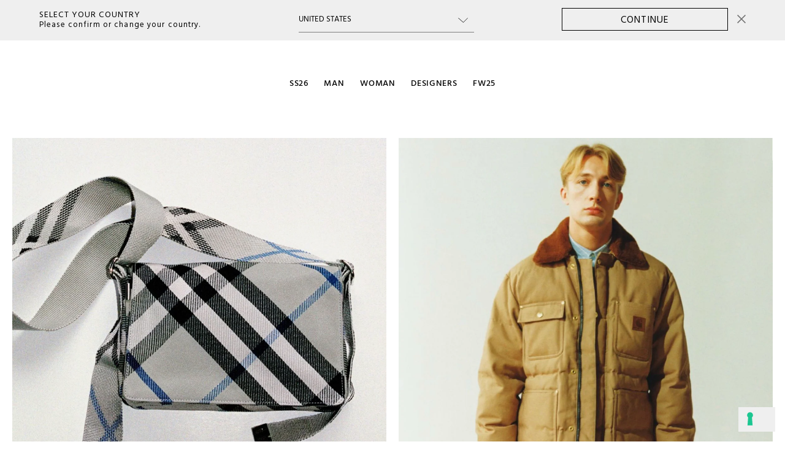

--- FILE ---
content_type: text/html; charset=utf-8
request_url: https://eu.suitnegozi.com/pages/landing-man
body_size: 56807
content:
<!doctype html>
<html
  lang="en"
  >
  <head>
       <script>
document.addEventListener("DOMContentLoaded", function () {
  var announcementBar = document.querySelector("header");
  var targetOffset = announcementBar ? announcementBar.offsetTop : 0;

  function toggleBodyClass() {
    var scrollPosition = window.scrollY || document.documentElement.scrollTop;
    if (scrollPosition > targetOffset) {
      document.body.classList.add("scrolled");
    } else {
      document.body.classList.remove("scrolled");
    }
  }

  toggleBodyClass();

  window.addEventListener("scroll", function () {
    var stickyBar = document.querySelector("#limoniapps-discountninja-stickybar-wrapper");
    if (stickyBar) {
      var elementHeight = stickyBar.offsetHeight;
      document.documentElement.style.setProperty("--limo-height", elementHeight + "px");
    }
    toggleBodyClass();
  });
});

</script>
    
    <meta name="facebook-domain-verification" content="36sguqlxkzunvozl73r6x4ihpiv2kh">
    <meta charset="utf-8">
    <meta http-equiv="X-UA-Compatible" content="IE=edge">
    <!-- Mobile Specific Metas -->
    <meta name="HandheldFriendly" content="True">
    <meta name="MobileOptimized" content="480">
    <meta name="viewport" content="width=device-width, initial-scale=1, maximum-scale=1, user-scalable=no">
    <meta name="theme-color" content="#000">
    <meta name="apple-mobile-web-app-capable" content="yes">

    
      <link rel="shortcut icon" type="image/x-icon" href="//eu.suitnegozi.com/cdn/shop/files/favicon-quadrata-baffo_180x180.png?v=1613708683">
      <link rel="apple-touch-icon" href="//eu.suitnegozi.com/cdn/shop/files/favicon-quadrata-baffo_180x180.png?v=1613708683">
      <link rel="apple-touch-icon" sizes="57x57" href="//eu.suitnegozi.com/cdn/shop/files/favicon-quadrata-baffo_57x57.png?v=1613708683">
      <link rel="apple-touch-icon" sizes="60x60" href="//eu.suitnegozi.com/cdn/shop/files/favicon-quadrata-baffo_60x60.png?v=1613708683">
      <link rel="apple-touch-icon" sizes="72x72" href="//eu.suitnegozi.com/cdn/shop/files/favicon-quadrata-baffo_72x72.png?v=1613708683">
      <link rel="apple-touch-icon" sizes="76x76" href="//eu.suitnegozi.com/cdn/shop/files/favicon-quadrata-baffo_76x76.png?v=1613708683">
      <link rel="apple-touch-icon" sizes="114x114" href="//eu.suitnegozi.com/cdn/shop/files/favicon-quadrata-baffo_114x114.png?v=1613708683">
      <link rel="apple-touch-icon" sizes="180x180" href="//eu.suitnegozi.com/cdn/shop/files/favicon-quadrata-baffo_180x180.png?v=1613708683">
      <link rel="apple-touch-icon" sizes="228x228" href="//eu.suitnegozi.com/cdn/shop/files/favicon-quadrata-baffo_228x228.png?v=1613708683">
    
<meta http-equiv="content-language" content="en" />
<link rel="canonical" href="https://eu.suitnegozi.com/pages/landing-man" />
<link rel="alternate" href="https://eu.suitnegozi.com/pages/landing-man" hreflang="en-AT"><link rel="alternate" href="https://eu.suitnegozi.com/pages/landing-man" hreflang="en-AL"><link rel="alternate" href="https://eu.suitnegozi.com/pages/landing-man" hreflang="en-BE"><link rel="alternate" href="https://eu.suitnegozi.com/pages/landing-man" hreflang="en-BG"><link rel="alternate" href="https://eu.suitnegozi.com/pages/landing-man" hreflang="en-CY"><link rel="alternate" href="https://eu.suitnegozi.com/pages/landing-man" hreflang="en-CZ"><link rel="alternate" href="https://eu.suitnegozi.com/pages/landing-man" hreflang="en-DK"><link rel="alternate" href="https://eu.suitnegozi.com/pages/landing-man" hreflang="en-EE"><link rel="alternate" href="https://eu.suitnegozi.com/pages/landing-man" hreflang="en-FI"><link rel="alternate" href="https://eu.suitnegozi.com/pages/landing-man" hreflang="en-FR"><link rel="alternate" href="https://eu.suitnegozi.com/pages/landing-man" hreflang="en-DE"><link rel="alternate" href="https://eu.suitnegozi.com/pages/landing-man" hreflang="en-GR"><link rel="alternate" href="https://eu.suitnegozi.com/pages/landing-man" hreflang="en-HU"><link rel="alternate" href="https://eu.suitnegozi.com/pages/landing-man" hreflang="en-IE"><link rel="alternate" href="https://eu.suitnegozi.com/pages/landing-man" hreflang="en-LV"><link rel="alternate" href="https://eu.suitnegozi.com/pages/landing-man" hreflang="en-LT"><link rel="alternate" href="https://eu.suitnegozi.com/pages/landing-man" hreflang="en-LU"><link rel="alternate" href="https://eu.suitnegozi.com/pages/landing-man" hreflang="en-MT"><link rel="alternate" href="https://eu.suitnegozi.com/pages/landing-man" hreflang="en-NL"><link rel="alternate" href="https://eu.suitnegozi.com/pages/landing-man" hreflang="en-PL"><link rel="alternate" href="https://eu.suitnegozi.com/pages/landing-man" hreflang="en-PT"><link rel="alternate" href="https://eu.suitnegozi.com/pages/landing-man" hreflang="en-RO"><link rel="alternate" href="https://eu.suitnegozi.com/pages/landing-man" hreflang="en-SK"><link rel="alternate" href="https://eu.suitnegozi.com/pages/landing-man" hreflang="en-SI"><link rel="alternate" href="https://eu.suitnegozi.com/pages/landing-man" hreflang="en-ES"><link rel="alternate" href="https://eu.suitnegozi.com/pages/landing-man" hreflang="en-SE"><link rel="alternate" href="https://eu.suitnegozi.com/pages/landing-man" hreflang="en-UA"><link rel="alternate" href="https://eu.suitnegozi.com/pages/landing-man" hreflang="en-IS"><link rel="alternate" href="https://eu.suitnegozi.com/pages/landing-man" hreflang="en-JE"><link rel="alternate" href="https://eu.suitnegozi.com/pages/landing-man" hreflang="en-AD"><link rel="alternate" href="https://eu.suitnegozi.com/pages/landing-man" hreflang="en-FO"><link rel="alternate" href="https://eu.suitnegozi.com/pages/landing-man" hreflang="en-GL"><link rel="alternate" href="https://eu.suitnegozi.com/pages/landing-man" hreflang="en-LI"><link rel="alternate" href="https://eu.suitnegozi.com/pages/landing-man" hreflang="en-MC"><link rel="alternate" href="https://eu.suitnegozi.com/pages/landing-man" hreflang="en-CH"><link rel="alternate" href="https://eu.suitnegozi.com/pages/landing-man" hreflang="en-RS"><link rel="alternate" href="https://eu.suitnegozi.com/pages/landing-man" hreflang="en-ME"><link rel="alternate" href="https://uk.suitnegozi.com/pages/landing-man" hreflang="en-GB">
<link rel="alternate" href="https://row.suitnegozi.com/pages/landing-man" hreflang="en"><link rel="alternate" href="https://suitnegozi.com/pages/landing-man" hreflang="it">
<link rel="alternate" href="https://row.suitnegozi.com/pages/landing-man" hreflang="x-default"><title>
      landing man
      
      
       &ndash; Suit Negozi Eu
    </title>

    
<!-- about:     >page.landing< -->
<!-- DIRECTORY: >< -->
<!-- NAME:      >page< -->
<!-- SUFFIX:    >landing< -->
<meta name="robots" content="index, follow"><!-- /snippets/social-meta-tags.liquid -->





<meta property="og:site_name" content="Suit Negozi Eu">
<meta property="og:url" content="https://eu.suitnegozi.com/pages/landing-man">
<meta property="og:title" content="landing man">
<meta property="og:type" content="website">
<meta property="og:description" content="Discover the elegance and quality of luxury fashion on Suit Stores. Exclusive collections for those who love to stand out with style. Shipping in 24/48h!">


  <meta property="og:image" content="http://eu.suitnegozi.com/cdn/shop/files/2048x1500-01_1200x1200.jpg?v=1613717773">


  <meta property="og:image:secure_url" content="https://eu.suitnegozi.com/cdn/shop/files/2048x1500-01_1200x1200.jpg?v=1613717773">



<meta name="twitter:card" content="summary_large_image">
<meta name="twitter:title" content="landing man">
<meta name="twitter:description" content="Discover the elegance and quality of luxury fashion on Suit Stores. Exclusive collections for those who love to stand out with style. Shipping in 24/48h!">
<link rel="stylesheet" href="https://cdnjs.cloudflare.com/ajax/libs/tiny-slider/2.9.4/tiny-slider.css">
    <link rel="preconnect dns-prefetch" href="https://fonts.shopifycdn.com">
    <link rel="preconnect dns-prefetch" href="https://cdn.shopify.com">
    <link rel="preconnect dns-prefetch" href="https://v.shopify.com">
    <link rel="preconnect dns-prefetch" href="https://cdn.shopifycloud.com">
    <link rel="preconnect" href="https://smartwishlist2.webmarked.net">
    <link rel="preconnect" href="https://dc1.smartwishlist.webmarked.net">
    <link rel="preconnect" href="https://maxcdn.bootstrapcdn.com">
    <link rel="preload" href="//eu.suitnegozi.com/cdn/shop/t/2/assets/SuitRegular.ttf?v=162108202889275174001579873468" as="font" crossorigin>
    <link rel="preload" href="//eu.suitnegozi.com/cdn/shop/t/2/assets/SuitLight.ttf?v=27249452082473695901579873468" as="font" crossorigin>
    <link rel="preload" href="//eu.suitnegozi.com/cdn/shop/t/2/assets/SuitMedium.ttf?v=50361982078671556931579873466" as="font" crossorigin>
    <link rel="preload" href="//eu.suitnegozi.com/cdn/shop/t/2/assets/LatoRegular.ttf?v=86821665701343108321721033188" as="font" crossorigin>
    <link rel="preload" href="//eu.suitnegozi.com/cdn/shop/t/2/assets/LatoLight.ttf?v=150792471119006656721721033187" as="font" crossorigin>
    <link rel="preload" href="//eu.suitnegozi.com/cdn/shop/t/2/assets/PPTelegrafRegular.otf?v=139944008850043840511721033190" as="font" crossorigin>
    <link rel="preload" href="//eu.suitnegozi.com/cdn/shop/t/2/assets/PPHattonMedium500.otf?v=163168475823452694541721033186" as="font" crossorigin>

    <style>
      @font-face {
        font-family: 'Suit';
        src: url('//eu.suitnegozi.com/cdn/shop/t/2/assets/SuitRegular.ttf?v=162108202889275174001579873468');
        font-weight: normal;
      }
      @font-face {
        font-family: 'Suit';
        src: url('//eu.suitnegozi.com/cdn/shop/t/2/assets/SuitLight.ttf?v=27249452082473695901579873468');
        font-weight: 300;
      }
      @font-face {
        font-family: 'Suit';
        src: url('//eu.suitnegozi.com/cdn/shop/t/2/assets/SuitMedium.ttf?v=50361982078671556931579873466');
        font-weight: 500;
      }
      @font-face {
        font-family: 'Lato';
        src: url('//eu.suitnegozi.com/cdn/shop/t/2/assets/LatoRegular.ttf?v=86821665701343108321721033188');
        font-weight: normal;
      }
      @font-face {
        font-family: 'LatoLight';
        src: url('//eu.suitnegozi.com/cdn/shop/t/2/assets/LatoLight.ttf?v=150792471119006656721721033187');
        font-weight: 300;
      }
      @font-face {
        font-family: 'Telegraf';
        src: url('//eu.suitnegozi.com/cdn/shop/t/2/assets/PPTelegrafRegular.otf?v=139944008850043840511721033190');
        font-weight: normal;
      }
      @font-face {
        font-family: 'Hatton';
        src: url('//eu.suitnegozi.com/cdn/shop/t/2/assets/PPHattonMedium500.otf?v=163168475823452694541721033186');
        font-weight: 500;
      }
    </style>

    <style>
      @import url('https://fonts.googleapis.com/css2?family=Hind+Guntur:wght@300;400;500;600;700&display=swap');
      @import url('https://fonts.googleapis.com/css2?family=Lato:ital,wght@0,100;0,300;0,400;0,700;0,900;1,100;1,300;1,400;1,700;1,900&display=swap');
    </style>

    <link href="//eu.suitnegozi.com/cdn/shop/t/2/assets/theme.scss?v=45428509574014041781739870902" rel="stylesheet" type="text/css" media="all" />

    
    <script src="//eu.suitnegozi.com/cdn/shop/t/2/assets/variables.js?v=51943902520433455971733211629"></script>

    <script>
      if (Suit && Suit.settings) {
        Suit.settings.moneyFormat = "€{{amount_with_comma_separator}}"; 
      } else {
        Suit.settings = {
          moneyFormat: "€{{amount_with_comma_separator}}"
        }
      }
    </script>

    <script src="//eu.suitnegozi.com/cdn/shop/t/2/assets/lazysizes.min.js?v=155223123402716617051579872945" defer="defer"></script>

    

    <script src="//eu.suitnegozi.com/cdn/shop/t/2/assets/vendor.js?v=146496641134881912461705939528"></script>

    <script src="//eu.suitnegozi.com/cdn/shopifycloud/storefront/assets/themes_support/option_selection-b017cd28.js" defer="defer"></script>

    

    
      <script src="//eu.suitnegozi.com/cdn/shop/t/2/assets/suit.chunk.js?v=158951136280263237981742988367" defer="defer"></script>
      <script src="//eu.suitnegozi.com/cdn/shop/t/2/assets/cart.chunk.js?v=69261013869739638551742988363" defer="defer"></script>
    

    <script>
      window.Suit = window.Suit || {};
      Suit.routes = {
        account_addresses_url      : "\/account\/addresses",
        account_login_url          : "\/account\/login",
        account_logout_url         : "\/account\/logout",
        account_recover_url        : "\/account\/recover",
        account_register_url       : "\/account\/register",
        account_url                : "\/account",
        all_products_collection_url: "\/collections\/all",
        cart_add_url               : "\/cart\/add",
        cart_change_url            : "\/cart\/change",
        cart_clear_url             : "\/cart\/clear",
        cart_update_url            : "\/cart\/update",
        cart_url                   : "\/cart",
        collections_url            : "\/collections",
        predictive_search_url      : "\/search\/suggest",
        product_recommendations_url: "\/recommendations\/products",
        root_url                   : "\/",
        search_url                 : "\/search"
      }
    </script>

    <meta name="google-site-verification" content="tzAlL08fJSC7Xf_-XdvXBspB0SJyK5VknNpbcqF3AS8">
    <div id="shopify-section-top-bar" class="shopify-section"><div class="announcement-bar">
    
</div>
    
    
    
    
</div>
    <script>window.performance && window.performance.mark && window.performance.mark('shopify.content_for_header.start');</script><meta id="shopify-digital-wallet" name="shopify-digital-wallet" content="/30376394796/digital_wallets/dialog">
<meta name="shopify-checkout-api-token" content="787424b7c9948279781d68a20f6be5df">
<meta id="in-context-paypal-metadata" data-shop-id="30376394796" data-venmo-supported="false" data-environment="production" data-locale="en_US" data-paypal-v4="true" data-currency="EUR">
<script async="async" src="/checkouts/internal/preloads.js?locale=en-IT"></script>
<link rel="preconnect" href="https://shop.app" crossorigin="anonymous">
<script async="async" src="https://shop.app/checkouts/internal/preloads.js?locale=en-IT&shop_id=30376394796" crossorigin="anonymous"></script>
<script id="apple-pay-shop-capabilities" type="application/json">{"shopId":30376394796,"countryCode":"IT","currencyCode":"EUR","merchantCapabilities":["supports3DS"],"merchantId":"gid:\/\/shopify\/Shop\/30376394796","merchantName":"Suit Negozi Eu","requiredBillingContactFields":["postalAddress","email","phone"],"requiredShippingContactFields":["postalAddress","email","phone"],"shippingType":"shipping","supportedNetworks":["visa","maestro","masterCard","amex"],"total":{"type":"pending","label":"Suit Negozi Eu","amount":"1.00"},"shopifyPaymentsEnabled":true,"supportsSubscriptions":true}</script>
<script id="shopify-features" type="application/json">{"accessToken":"787424b7c9948279781d68a20f6be5df","betas":["rich-media-storefront-analytics"],"domain":"eu.suitnegozi.com","predictiveSearch":true,"shopId":30376394796,"locale":"en"}</script>
<script>var Shopify = Shopify || {};
Shopify.shop = "eu-suit.myshopify.com";
Shopify.locale = "en";
Shopify.currency = {"active":"EUR","rate":"1.0"};
Shopify.country = "IT";
Shopify.theme = {"name":"Cooder Theme NEW","id":84551467052,"schema_name":"Cooder Theme","schema_version":"1.0.0","theme_store_id":766,"role":"main"};
Shopify.theme.handle = "null";
Shopify.theme.style = {"id":null,"handle":null};
Shopify.cdnHost = "eu.suitnegozi.com/cdn";
Shopify.routes = Shopify.routes || {};
Shopify.routes.root = "/";</script>
<script type="module">!function(o){(o.Shopify=o.Shopify||{}).modules=!0}(window);</script>
<script>!function(o){function n(){var o=[];function n(){o.push(Array.prototype.slice.apply(arguments))}return n.q=o,n}var t=o.Shopify=o.Shopify||{};t.loadFeatures=n(),t.autoloadFeatures=n()}(window);</script>
<script>
  window.ShopifyPay = window.ShopifyPay || {};
  window.ShopifyPay.apiHost = "shop.app\/pay";
  window.ShopifyPay.redirectState = null;
</script>
<script id="shop-js-analytics" type="application/json">{"pageType":"page"}</script>
<script defer="defer" async type="module" src="//eu.suitnegozi.com/cdn/shopifycloud/shop-js/modules/v2/client.init-shop-cart-sync_WVOgQShq.en.esm.js"></script>
<script defer="defer" async type="module" src="//eu.suitnegozi.com/cdn/shopifycloud/shop-js/modules/v2/chunk.common_C_13GLB1.esm.js"></script>
<script defer="defer" async type="module" src="//eu.suitnegozi.com/cdn/shopifycloud/shop-js/modules/v2/chunk.modal_CLfMGd0m.esm.js"></script>
<script type="module">
  await import("//eu.suitnegozi.com/cdn/shopifycloud/shop-js/modules/v2/client.init-shop-cart-sync_WVOgQShq.en.esm.js");
await import("//eu.suitnegozi.com/cdn/shopifycloud/shop-js/modules/v2/chunk.common_C_13GLB1.esm.js");
await import("//eu.suitnegozi.com/cdn/shopifycloud/shop-js/modules/v2/chunk.modal_CLfMGd0m.esm.js");

  window.Shopify.SignInWithShop?.initShopCartSync?.({"fedCMEnabled":true,"windoidEnabled":true});

</script>
<script>
  window.Shopify = window.Shopify || {};
  if (!window.Shopify.featureAssets) window.Shopify.featureAssets = {};
  window.Shopify.featureAssets['shop-js'] = {"init-fed-cm":["modules/v2/client.init-fed-cm_BucUoe6W.en.esm.js","modules/v2/chunk.common_C_13GLB1.esm.js","modules/v2/chunk.modal_CLfMGd0m.esm.js"],"shop-cart-sync":["modules/v2/client.shop-cart-sync_DuR37GeY.en.esm.js","modules/v2/chunk.common_C_13GLB1.esm.js","modules/v2/chunk.modal_CLfMGd0m.esm.js"],"init-shop-email-lookup-coordinator":["modules/v2/client.init-shop-email-lookup-coordinator_CzjY5t9o.en.esm.js","modules/v2/chunk.common_C_13GLB1.esm.js","modules/v2/chunk.modal_CLfMGd0m.esm.js"],"shop-cash-offers":["modules/v2/client.shop-cash-offers_BmULhtno.en.esm.js","modules/v2/chunk.common_C_13GLB1.esm.js","modules/v2/chunk.modal_CLfMGd0m.esm.js"],"shop-login-button":["modules/v2/client.shop-login-button_DJ5ldayH.en.esm.js","modules/v2/chunk.common_C_13GLB1.esm.js","modules/v2/chunk.modal_CLfMGd0m.esm.js"],"shop-toast-manager":["modules/v2/client.shop-toast-manager_B0JfrpKj.en.esm.js","modules/v2/chunk.common_C_13GLB1.esm.js","modules/v2/chunk.modal_CLfMGd0m.esm.js"],"pay-button":["modules/v2/client.pay-button_CrPSEbOK.en.esm.js","modules/v2/chunk.common_C_13GLB1.esm.js","modules/v2/chunk.modal_CLfMGd0m.esm.js"],"init-shop-cart-sync":["modules/v2/client.init-shop-cart-sync_WVOgQShq.en.esm.js","modules/v2/chunk.common_C_13GLB1.esm.js","modules/v2/chunk.modal_CLfMGd0m.esm.js"],"init-customer-accounts":["modules/v2/client.init-customer-accounts_jNk9cPYQ.en.esm.js","modules/v2/client.shop-login-button_DJ5ldayH.en.esm.js","modules/v2/chunk.common_C_13GLB1.esm.js","modules/v2/chunk.modal_CLfMGd0m.esm.js"],"init-customer-accounts-sign-up":["modules/v2/client.init-customer-accounts-sign-up_CnczCz9H.en.esm.js","modules/v2/client.shop-login-button_DJ5ldayH.en.esm.js","modules/v2/chunk.common_C_13GLB1.esm.js","modules/v2/chunk.modal_CLfMGd0m.esm.js"],"init-windoid":["modules/v2/client.init-windoid_DuP9q_di.en.esm.js","modules/v2/chunk.common_C_13GLB1.esm.js","modules/v2/chunk.modal_CLfMGd0m.esm.js"],"shop-button":["modules/v2/client.shop-button_B_U3bv27.en.esm.js","modules/v2/chunk.common_C_13GLB1.esm.js","modules/v2/chunk.modal_CLfMGd0m.esm.js"],"avatar":["modules/v2/client.avatar_BTnouDA3.en.esm.js"],"shop-login":["modules/v2/client.shop-login_B9ccPdmx.en.esm.js","modules/v2/chunk.common_C_13GLB1.esm.js","modules/v2/chunk.modal_CLfMGd0m.esm.js"],"checkout-modal":["modules/v2/client.checkout-modal_pBPyh9w8.en.esm.js","modules/v2/chunk.common_C_13GLB1.esm.js","modules/v2/chunk.modal_CLfMGd0m.esm.js"],"shop-follow-button":["modules/v2/client.shop-follow-button_CsYC63q7.en.esm.js","modules/v2/chunk.common_C_13GLB1.esm.js","modules/v2/chunk.modal_CLfMGd0m.esm.js"],"init-shop-for-new-customer-accounts":["modules/v2/client.init-shop-for-new-customer-accounts_BUoCy7a5.en.esm.js","modules/v2/client.shop-login-button_DJ5ldayH.en.esm.js","modules/v2/chunk.common_C_13GLB1.esm.js","modules/v2/chunk.modal_CLfMGd0m.esm.js"],"lead-capture":["modules/v2/client.lead-capture_D0K_KgYb.en.esm.js","modules/v2/chunk.common_C_13GLB1.esm.js","modules/v2/chunk.modal_CLfMGd0m.esm.js"],"payment-terms":["modules/v2/client.payment-terms_DvAbEhzd.en.esm.js","modules/v2/chunk.common_C_13GLB1.esm.js","modules/v2/chunk.modal_CLfMGd0m.esm.js"]};
</script>
<script>(function() {
  var isLoaded = false;
  function asyncLoad() {
    if (isLoaded) return;
    isLoaded = true;
    var urls = ["https:\/\/scripttags.justuno.com\/shopify_justuno_30376394796_ba230cb0-3c79-11ea-9afa-31d6dd58dcf0.js?shop=eu-suit.myshopify.com","https:\/\/assets.smartwishlist.webmarked.net\/static\/v6\/smartwishlist.js?shop=eu-suit.myshopify.com","https:\/\/sprt-mws-legacy-files.spur-i-t.com\/motivator\/source.js?mw_motivator_t=1644663097\u0026shop=eu-suit.myshopify.com","https:\/\/aura-apps.com\/shoppable\/engine\/js\/addons\/shoppable_gallery\/shoppable_gallery.js?shop=eu-suit.myshopify.com","https:\/\/instafeed.nfcube.com\/cdn\/372909a6586f61aa8933ff2657573094.js?shop=eu-suit.myshopify.com","https:\/\/s3.eu-west-1.amazonaws.com\/production-klarna-il-shopify-osm\/a6c5e37d3b587ca7438f15aa90b429b47085a035\/eu-suit.myshopify.com-1708620147961.js?shop=eu-suit.myshopify.com","https:\/\/script.pop-convert.com\/new-micro\/production.pc.min.js?unique_id=eu-suit.myshopify.com\u0026shop=eu-suit.myshopify.com","https:\/\/cdn.s3.pop-convert.com\/pcjs.production.min.js?unique_id=eu-suit.myshopify.com\u0026shop=eu-suit.myshopify.com","https:\/\/ecom-app.rakutenadvertising.io\/rakuten_advertising.js?shop=eu-suit.myshopify.com","https:\/\/tag.rmp.rakuten.com\/126925.ct.js?shop=eu-suit.myshopify.com","\/\/cdn.shopify.com\/proxy\/9eb031c56bd0dff674009485a6d509239d87b3837153fcde52e591a35d2f8216\/suitnegozi.activehosted.com\/js\/site-tracking.php?shop=eu-suit.myshopify.com\u0026sp-cache-control=cHVibGljLCBtYXgtYWdlPTkwMA"];
    for (var i = 0; i < urls.length; i++) {
      var s = document.createElement('script');
      s.type = 'text/javascript';
      s.async = true;
      s.src = urls[i];
      var x = document.getElementsByTagName('script')[0];
      x.parentNode.insertBefore(s, x);
    }
  };
  if(window.attachEvent) {
    window.attachEvent('onload', asyncLoad);
  } else {
    window.addEventListener('load', asyncLoad, false);
  }
})();</script>
<script id="__st">var __st={"a":30376394796,"offset":3600,"reqid":"d15d63ee-dbfb-4a97-88cf-976d72ae59f1-1769713501","pageurl":"eu.suitnegozi.com\/pages\/landing-man","s":"pages-91897692309","u":"4da33bf66e6b","p":"page","rtyp":"page","rid":91897692309};</script>
<script>window.ShopifyPaypalV4VisibilityTracking = true;</script>
<script id="captcha-bootstrap">!function(){'use strict';const t='contact',e='account',n='new_comment',o=[[t,t],['blogs',n],['comments',n],[t,'customer']],c=[[e,'customer_login'],[e,'guest_login'],[e,'recover_customer_password'],[e,'create_customer']],r=t=>t.map((([t,e])=>`form[action*='/${t}']:not([data-nocaptcha='true']) input[name='form_type'][value='${e}']`)).join(','),a=t=>()=>t?[...document.querySelectorAll(t)].map((t=>t.form)):[];function s(){const t=[...o],e=r(t);return a(e)}const i='password',u='form_key',d=['recaptcha-v3-token','g-recaptcha-response','h-captcha-response',i],f=()=>{try{return window.sessionStorage}catch{return}},m='__shopify_v',_=t=>t.elements[u];function p(t,e,n=!1){try{const o=window.sessionStorage,c=JSON.parse(o.getItem(e)),{data:r}=function(t){const{data:e,action:n}=t;return t[m]||n?{data:e,action:n}:{data:t,action:n}}(c);for(const[e,n]of Object.entries(r))t.elements[e]&&(t.elements[e].value=n);n&&o.removeItem(e)}catch(o){console.error('form repopulation failed',{error:o})}}const l='form_type',E='cptcha';function T(t){t.dataset[E]=!0}const w=window,h=w.document,L='Shopify',v='ce_forms',y='captcha';let A=!1;((t,e)=>{const n=(g='f06e6c50-85a8-45c8-87d0-21a2b65856fe',I='https://cdn.shopify.com/shopifycloud/storefront-forms-hcaptcha/ce_storefront_forms_captcha_hcaptcha.v1.5.2.iife.js',D={infoText:'Protected by hCaptcha',privacyText:'Privacy',termsText:'Terms'},(t,e,n)=>{const o=w[L][v],c=o.bindForm;if(c)return c(t,g,e,D).then(n);var r;o.q.push([[t,g,e,D],n]),r=I,A||(h.body.append(Object.assign(h.createElement('script'),{id:'captcha-provider',async:!0,src:r})),A=!0)});var g,I,D;w[L]=w[L]||{},w[L][v]=w[L][v]||{},w[L][v].q=[],w[L][y]=w[L][y]||{},w[L][y].protect=function(t,e){n(t,void 0,e),T(t)},Object.freeze(w[L][y]),function(t,e,n,w,h,L){const[v,y,A,g]=function(t,e,n){const i=e?o:[],u=t?c:[],d=[...i,...u],f=r(d),m=r(i),_=r(d.filter((([t,e])=>n.includes(e))));return[a(f),a(m),a(_),s()]}(w,h,L),I=t=>{const e=t.target;return e instanceof HTMLFormElement?e:e&&e.form},D=t=>v().includes(t);t.addEventListener('submit',(t=>{const e=I(t);if(!e)return;const n=D(e)&&!e.dataset.hcaptchaBound&&!e.dataset.recaptchaBound,o=_(e),c=g().includes(e)&&(!o||!o.value);(n||c)&&t.preventDefault(),c&&!n&&(function(t){try{if(!f())return;!function(t){const e=f();if(!e)return;const n=_(t);if(!n)return;const o=n.value;o&&e.removeItem(o)}(t);const e=Array.from(Array(32),(()=>Math.random().toString(36)[2])).join('');!function(t,e){_(t)||t.append(Object.assign(document.createElement('input'),{type:'hidden',name:u})),t.elements[u].value=e}(t,e),function(t,e){const n=f();if(!n)return;const o=[...t.querySelectorAll(`input[type='${i}']`)].map((({name:t})=>t)),c=[...d,...o],r={};for(const[a,s]of new FormData(t).entries())c.includes(a)||(r[a]=s);n.setItem(e,JSON.stringify({[m]:1,action:t.action,data:r}))}(t,e)}catch(e){console.error('failed to persist form',e)}}(e),e.submit())}));const S=(t,e)=>{t&&!t.dataset[E]&&(n(t,e.some((e=>e===t))),T(t))};for(const o of['focusin','change'])t.addEventListener(o,(t=>{const e=I(t);D(e)&&S(e,y())}));const B=e.get('form_key'),M=e.get(l),P=B&&M;t.addEventListener('DOMContentLoaded',(()=>{const t=y();if(P)for(const e of t)e.elements[l].value===M&&p(e,B);[...new Set([...A(),...v().filter((t=>'true'===t.dataset.shopifyCaptcha))])].forEach((e=>S(e,t)))}))}(h,new URLSearchParams(w.location.search),n,t,e,['guest_login'])})(!0,!0)}();</script>
<script integrity="sha256-4kQ18oKyAcykRKYeNunJcIwy7WH5gtpwJnB7kiuLZ1E=" data-source-attribution="shopify.loadfeatures" defer="defer" src="//eu.suitnegozi.com/cdn/shopifycloud/storefront/assets/storefront/load_feature-a0a9edcb.js" crossorigin="anonymous"></script>
<script crossorigin="anonymous" defer="defer" src="//eu.suitnegozi.com/cdn/shopifycloud/storefront/assets/shopify_pay/storefront-65b4c6d7.js?v=20250812"></script>
<script data-source-attribution="shopify.dynamic_checkout.dynamic.init">var Shopify=Shopify||{};Shopify.PaymentButton=Shopify.PaymentButton||{isStorefrontPortableWallets:!0,init:function(){window.Shopify.PaymentButton.init=function(){};var t=document.createElement("script");t.src="https://eu.suitnegozi.com/cdn/shopifycloud/portable-wallets/latest/portable-wallets.en.js",t.type="module",document.head.appendChild(t)}};
</script>
<script data-source-attribution="shopify.dynamic_checkout.buyer_consent">
  function portableWalletsHideBuyerConsent(e){var t=document.getElementById("shopify-buyer-consent"),n=document.getElementById("shopify-subscription-policy-button");t&&n&&(t.classList.add("hidden"),t.setAttribute("aria-hidden","true"),n.removeEventListener("click",e))}function portableWalletsShowBuyerConsent(e){var t=document.getElementById("shopify-buyer-consent"),n=document.getElementById("shopify-subscription-policy-button");t&&n&&(t.classList.remove("hidden"),t.removeAttribute("aria-hidden"),n.addEventListener("click",e))}window.Shopify?.PaymentButton&&(window.Shopify.PaymentButton.hideBuyerConsent=portableWalletsHideBuyerConsent,window.Shopify.PaymentButton.showBuyerConsent=portableWalletsShowBuyerConsent);
</script>
<script data-source-attribution="shopify.dynamic_checkout.cart.bootstrap">document.addEventListener("DOMContentLoaded",(function(){function t(){return document.querySelector("shopify-accelerated-checkout-cart, shopify-accelerated-checkout")}if(t())Shopify.PaymentButton.init();else{new MutationObserver((function(e,n){t()&&(Shopify.PaymentButton.init(),n.disconnect())})).observe(document.body,{childList:!0,subtree:!0})}}));
</script>
<link id="shopify-accelerated-checkout-styles" rel="stylesheet" media="screen" href="https://eu.suitnegozi.com/cdn/shopifycloud/portable-wallets/latest/accelerated-checkout-backwards-compat.css" crossorigin="anonymous">
<style id="shopify-accelerated-checkout-cart">
        #shopify-buyer-consent {
  margin-top: 1em;
  display: inline-block;
  width: 100%;
}

#shopify-buyer-consent.hidden {
  display: none;
}

#shopify-subscription-policy-button {
  background: none;
  border: none;
  padding: 0;
  text-decoration: underline;
  font-size: inherit;
  cursor: pointer;
}

#shopify-subscription-policy-button::before {
  box-shadow: none;
}

      </style>
<script id="sections-script" data-sections="newsletter-modal" defer="defer" src="//eu.suitnegozi.com/cdn/shop/t/2/compiled_assets/scripts.js?v=8177"></script>
<script>window.performance && window.performance.mark && window.performance.mark('shopify.content_for_header.end');</script>
<script async src="https://www.googletagmanager.com/gtag/js?id=AW-671883211"></script>
<script>
  window.dataLayer = window.dataLayer || [];
  function gtag(){dataLayer.push(arguments);}
  gtag('js', new Date());

  gtag('config', 'AW-671883211');
</script><!-- TrustBox script -->
    <script type="text/javascript" src="//widget.trustpilot.com/bootstrap/v5/tp.widget.bootstrap.min.js" async></script>
    <!-- End TrustBox script -->

    <style>
      ::-webkit-scrollbar {
        -webkit-appearance: none;
        width             : 16px;
      }
      ::-webkit-scrollbar-thumb {
        border-radius     : 10px;
        background-color  : rgba(0, 0, 0, .5);
        -webkit-box-shadow: 0 0 1px rgba(255, 255, 255, .5);
        border            : 4px solid #fff;
      }
    </style><!-- BEGIN app block: shopify://apps/klaviyo-email-marketing-sms/blocks/klaviyo-onsite-embed/2632fe16-c075-4321-a88b-50b567f42507 -->












  <script async src="https://static.klaviyo.com/onsite/js/WC9URW/klaviyo.js?company_id=WC9URW"></script>
  <script>!function(){if(!window.klaviyo){window._klOnsite=window._klOnsite||[];try{window.klaviyo=new Proxy({},{get:function(n,i){return"push"===i?function(){var n;(n=window._klOnsite).push.apply(n,arguments)}:function(){for(var n=arguments.length,o=new Array(n),w=0;w<n;w++)o[w]=arguments[w];var t="function"==typeof o[o.length-1]?o.pop():void 0,e=new Promise((function(n){window._klOnsite.push([i].concat(o,[function(i){t&&t(i),n(i)}]))}));return e}}})}catch(n){window.klaviyo=window.klaviyo||[],window.klaviyo.push=function(){var n;(n=window._klOnsite).push.apply(n,arguments)}}}}();</script>

  




  <script>
    window.klaviyoReviewsProductDesignMode = false
  </script>







<!-- END app block --><script src="https://cdn.shopify.com/extensions/019ba425-dd82-7e00-b5e9-54d034c58c46/discountninja-extensions-functions-dev-1333/assets/la-dn-core-v8.min.js" type="text/javascript" defer="defer"></script>
<link href="https://cdn.shopify.com/extensions/019ba425-dd82-7e00-b5e9-54d034c58c46/discountninja-extensions-functions-dev-1333/assets/la-dn-core-v8.min.css" rel="stylesheet" type="text/css" media="all">
<link href="https://monorail-edge.shopifysvc.com" rel="dns-prefetch">
<script>(function(){if ("sendBeacon" in navigator && "performance" in window) {try {var session_token_from_headers = performance.getEntriesByType('navigation')[0].serverTiming.find(x => x.name == '_s').description;} catch {var session_token_from_headers = undefined;}var session_cookie_matches = document.cookie.match(/_shopify_s=([^;]*)/);var session_token_from_cookie = session_cookie_matches && session_cookie_matches.length === 2 ? session_cookie_matches[1] : "";var session_token = session_token_from_headers || session_token_from_cookie || "";function handle_abandonment_event(e) {var entries = performance.getEntries().filter(function(entry) {return /monorail-edge.shopifysvc.com/.test(entry.name);});if (!window.abandonment_tracked && entries.length === 0) {window.abandonment_tracked = true;var currentMs = Date.now();var navigation_start = performance.timing.navigationStart;var payload = {shop_id: 30376394796,url: window.location.href,navigation_start,duration: currentMs - navigation_start,session_token,page_type: "page"};window.navigator.sendBeacon("https://monorail-edge.shopifysvc.com/v1/produce", JSON.stringify({schema_id: "online_store_buyer_site_abandonment/1.1",payload: payload,metadata: {event_created_at_ms: currentMs,event_sent_at_ms: currentMs}}));}}window.addEventListener('pagehide', handle_abandonment_event);}}());</script>
<script id="web-pixels-manager-setup">(function e(e,d,r,n,o){if(void 0===o&&(o={}),!Boolean(null===(a=null===(i=window.Shopify)||void 0===i?void 0:i.analytics)||void 0===a?void 0:a.replayQueue)){var i,a;window.Shopify=window.Shopify||{};var t=window.Shopify;t.analytics=t.analytics||{};var s=t.analytics;s.replayQueue=[],s.publish=function(e,d,r){return s.replayQueue.push([e,d,r]),!0};try{self.performance.mark("wpm:start")}catch(e){}var l=function(){var e={modern:/Edge?\/(1{2}[4-9]|1[2-9]\d|[2-9]\d{2}|\d{4,})\.\d+(\.\d+|)|Firefox\/(1{2}[4-9]|1[2-9]\d|[2-9]\d{2}|\d{4,})\.\d+(\.\d+|)|Chrom(ium|e)\/(9{2}|\d{3,})\.\d+(\.\d+|)|(Maci|X1{2}).+ Version\/(15\.\d+|(1[6-9]|[2-9]\d|\d{3,})\.\d+)([,.]\d+|)( \(\w+\)|)( Mobile\/\w+|) Safari\/|Chrome.+OPR\/(9{2}|\d{3,})\.\d+\.\d+|(CPU[ +]OS|iPhone[ +]OS|CPU[ +]iPhone|CPU IPhone OS|CPU iPad OS)[ +]+(15[._]\d+|(1[6-9]|[2-9]\d|\d{3,})[._]\d+)([._]\d+|)|Android:?[ /-](13[3-9]|1[4-9]\d|[2-9]\d{2}|\d{4,})(\.\d+|)(\.\d+|)|Android.+Firefox\/(13[5-9]|1[4-9]\d|[2-9]\d{2}|\d{4,})\.\d+(\.\d+|)|Android.+Chrom(ium|e)\/(13[3-9]|1[4-9]\d|[2-9]\d{2}|\d{4,})\.\d+(\.\d+|)|SamsungBrowser\/([2-9]\d|\d{3,})\.\d+/,legacy:/Edge?\/(1[6-9]|[2-9]\d|\d{3,})\.\d+(\.\d+|)|Firefox\/(5[4-9]|[6-9]\d|\d{3,})\.\d+(\.\d+|)|Chrom(ium|e)\/(5[1-9]|[6-9]\d|\d{3,})\.\d+(\.\d+|)([\d.]+$|.*Safari\/(?![\d.]+ Edge\/[\d.]+$))|(Maci|X1{2}).+ Version\/(10\.\d+|(1[1-9]|[2-9]\d|\d{3,})\.\d+)([,.]\d+|)( \(\w+\)|)( Mobile\/\w+|) Safari\/|Chrome.+OPR\/(3[89]|[4-9]\d|\d{3,})\.\d+\.\d+|(CPU[ +]OS|iPhone[ +]OS|CPU[ +]iPhone|CPU IPhone OS|CPU iPad OS)[ +]+(10[._]\d+|(1[1-9]|[2-9]\d|\d{3,})[._]\d+)([._]\d+|)|Android:?[ /-](13[3-9]|1[4-9]\d|[2-9]\d{2}|\d{4,})(\.\d+|)(\.\d+|)|Mobile Safari.+OPR\/([89]\d|\d{3,})\.\d+\.\d+|Android.+Firefox\/(13[5-9]|1[4-9]\d|[2-9]\d{2}|\d{4,})\.\d+(\.\d+|)|Android.+Chrom(ium|e)\/(13[3-9]|1[4-9]\d|[2-9]\d{2}|\d{4,})\.\d+(\.\d+|)|Android.+(UC? ?Browser|UCWEB|U3)[ /]?(15\.([5-9]|\d{2,})|(1[6-9]|[2-9]\d|\d{3,})\.\d+)\.\d+|SamsungBrowser\/(5\.\d+|([6-9]|\d{2,})\.\d+)|Android.+MQ{2}Browser\/(14(\.(9|\d{2,})|)|(1[5-9]|[2-9]\d|\d{3,})(\.\d+|))(\.\d+|)|K[Aa][Ii]OS\/(3\.\d+|([4-9]|\d{2,})\.\d+)(\.\d+|)/},d=e.modern,r=e.legacy,n=navigator.userAgent;return n.match(d)?"modern":n.match(r)?"legacy":"unknown"}(),u="modern"===l?"modern":"legacy",c=(null!=n?n:{modern:"",legacy:""})[u],f=function(e){return[e.baseUrl,"/wpm","/b",e.hashVersion,"modern"===e.buildTarget?"m":"l",".js"].join("")}({baseUrl:d,hashVersion:r,buildTarget:u}),m=function(e){var d=e.version,r=e.bundleTarget,n=e.surface,o=e.pageUrl,i=e.monorailEndpoint;return{emit:function(e){var a=e.status,t=e.errorMsg,s=(new Date).getTime(),l=JSON.stringify({metadata:{event_sent_at_ms:s},events:[{schema_id:"web_pixels_manager_load/3.1",payload:{version:d,bundle_target:r,page_url:o,status:a,surface:n,error_msg:t},metadata:{event_created_at_ms:s}}]});if(!i)return console&&console.warn&&console.warn("[Web Pixels Manager] No Monorail endpoint provided, skipping logging."),!1;try{return self.navigator.sendBeacon.bind(self.navigator)(i,l)}catch(e){}var u=new XMLHttpRequest;try{return u.open("POST",i,!0),u.setRequestHeader("Content-Type","text/plain"),u.send(l),!0}catch(e){return console&&console.warn&&console.warn("[Web Pixels Manager] Got an unhandled error while logging to Monorail."),!1}}}}({version:r,bundleTarget:l,surface:e.surface,pageUrl:self.location.href,monorailEndpoint:e.monorailEndpoint});try{o.browserTarget=l,function(e){var d=e.src,r=e.async,n=void 0===r||r,o=e.onload,i=e.onerror,a=e.sri,t=e.scriptDataAttributes,s=void 0===t?{}:t,l=document.createElement("script"),u=document.querySelector("head"),c=document.querySelector("body");if(l.async=n,l.src=d,a&&(l.integrity=a,l.crossOrigin="anonymous"),s)for(var f in s)if(Object.prototype.hasOwnProperty.call(s,f))try{l.dataset[f]=s[f]}catch(e){}if(o&&l.addEventListener("load",o),i&&l.addEventListener("error",i),u)u.appendChild(l);else{if(!c)throw new Error("Did not find a head or body element to append the script");c.appendChild(l)}}({src:f,async:!0,onload:function(){if(!function(){var e,d;return Boolean(null===(d=null===(e=window.Shopify)||void 0===e?void 0:e.analytics)||void 0===d?void 0:d.initialized)}()){var d=window.webPixelsManager.init(e)||void 0;if(d){var r=window.Shopify.analytics;r.replayQueue.forEach((function(e){var r=e[0],n=e[1],o=e[2];d.publishCustomEvent(r,n,o)})),r.replayQueue=[],r.publish=d.publishCustomEvent,r.visitor=d.visitor,r.initialized=!0}}},onerror:function(){return m.emit({status:"failed",errorMsg:"".concat(f," has failed to load")})},sri:function(e){var d=/^sha384-[A-Za-z0-9+/=]+$/;return"string"==typeof e&&d.test(e)}(c)?c:"",scriptDataAttributes:o}),m.emit({status:"loading"})}catch(e){m.emit({status:"failed",errorMsg:(null==e?void 0:e.message)||"Unknown error"})}}})({shopId: 30376394796,storefrontBaseUrl: "https://eu.suitnegozi.com",extensionsBaseUrl: "https://extensions.shopifycdn.com/cdn/shopifycloud/web-pixels-manager",monorailEndpoint: "https://monorail-edge.shopifysvc.com/unstable/produce_batch",surface: "storefront-renderer",enabledBetaFlags: ["2dca8a86"],webPixelsConfigList: [{"id":"1981546839","configuration":"{\"pixel_id\":\"597737100772629\",\"pixel_type\":\"facebook_pixel\"}","eventPayloadVersion":"v1","runtimeContext":"OPEN","scriptVersion":"ca16bc87fe92b6042fbaa3acc2fbdaa6","type":"APP","apiClientId":2329312,"privacyPurposes":["ANALYTICS","MARKETING","SALE_OF_DATA"],"dataSharingAdjustments":{"protectedCustomerApprovalScopes":["read_customer_address","read_customer_email","read_customer_name","read_customer_personal_data","read_customer_phone"]}},{"id":"1538425175","configuration":"{\"loggingEnabled\":\"false\",\"serverPixelEnabled\":\"true\",\"useShopifyItemLevelTax\":\"true\",\"ranMid\":\"53537\"}","eventPayloadVersion":"v1","runtimeContext":"STRICT","scriptVersion":"43f728f1c6f64271197c39a6cabd2211","type":"APP","apiClientId":2531653,"privacyPurposes":["ANALYTICS"],"dataSharingAdjustments":{"protectedCustomerApprovalScopes":["read_customer_address","read_customer_personal_data"]}},{"id":"1161462103","configuration":"{\"config\":\"{\\\"pixel_id\\\":\\\"G-2H57DSV9FG\\\",\\\"gtag_events\\\":[{\\\"type\\\":\\\"begin_checkout\\\",\\\"action_label\\\":[\\\"G-2H57DSV9FG\\\",\\\"AW-671883211\\\/Q5cmCN712d0ZEMu_sMAC\\\"]},{\\\"type\\\":\\\"search\\\",\\\"action_label\\\":[\\\"G-2H57DSV9FG\\\",\\\"AW-671883211\\\/LXPOCNj12d0ZEMu_sMAC\\\"]},{\\\"type\\\":\\\"view_item\\\",\\\"action_label\\\":[\\\"G-2H57DSV9FG\\\",\\\"AW-671883211\\\/_WHoCNX12d0ZEMu_sMAC\\\"]},{\\\"type\\\":\\\"purchase\\\",\\\"action_label\\\":[\\\"G-2H57DSV9FG\\\",\\\"AW-671883211\\\/qJguCM_12d0ZEMu_sMAC\\\"]},{\\\"type\\\":\\\"page_view\\\",\\\"action_label\\\":[\\\"G-2H57DSV9FG\\\",\\\"AW-671883211\\\/slx5CNL12d0ZEMu_sMAC\\\"]},{\\\"type\\\":\\\"add_payment_info\\\",\\\"action_label\\\":[\\\"G-2H57DSV9FG\\\",\\\"AW-671883211\\\/ema_COH12d0ZEMu_sMAC\\\"]},{\\\"type\\\":\\\"add_to_cart\\\",\\\"action_label\\\":[\\\"G-2H57DSV9FG\\\",\\\"AW-671883211\\\/uSGGCNv12d0ZEMu_sMAC\\\"]}],\\\"enable_monitoring_mode\\\":false}\"}","eventPayloadVersion":"v1","runtimeContext":"OPEN","scriptVersion":"b2a88bafab3e21179ed38636efcd8a93","type":"APP","apiClientId":1780363,"privacyPurposes":[],"dataSharingAdjustments":{"protectedCustomerApprovalScopes":["read_customer_address","read_customer_email","read_customer_name","read_customer_personal_data","read_customer_phone"]}},{"id":"146112855","eventPayloadVersion":"1","runtimeContext":"LAX","scriptVersion":"1","type":"CUSTOM","privacyPurposes":["ANALYTICS","MARKETING","SALE_OF_DATA"],"name":"cj-network-integration-pixel"},{"id":"158859607","eventPayloadVersion":"v1","runtimeContext":"LAX","scriptVersion":"1","type":"CUSTOM","privacyPurposes":["MARKETING"],"name":"Meta pixel (migrated)"},{"id":"209650007","eventPayloadVersion":"1","runtimeContext":"LAX","scriptVersion":"1","type":"CUSTOM","privacyPurposes":["ANALYTICS","MARKETING"],"name":"Upsellit pixel"},{"id":"shopify-app-pixel","configuration":"{}","eventPayloadVersion":"v1","runtimeContext":"STRICT","scriptVersion":"0450","apiClientId":"shopify-pixel","type":"APP","privacyPurposes":["ANALYTICS","MARKETING"]},{"id":"shopify-custom-pixel","eventPayloadVersion":"v1","runtimeContext":"LAX","scriptVersion":"0450","apiClientId":"shopify-pixel","type":"CUSTOM","privacyPurposes":["ANALYTICS","MARKETING"]}],isMerchantRequest: false,initData: {"shop":{"name":"Suit Negozi Eu","paymentSettings":{"currencyCode":"EUR"},"myshopifyDomain":"eu-suit.myshopify.com","countryCode":"IT","storefrontUrl":"https:\/\/eu.suitnegozi.com"},"customer":null,"cart":null,"checkout":null,"productVariants":[],"purchasingCompany":null},},"https://eu.suitnegozi.com/cdn","1d2a099fw23dfb22ep557258f5m7a2edbae",{"modern":"","legacy":""},{"shopId":"30376394796","storefrontBaseUrl":"https:\/\/eu.suitnegozi.com","extensionBaseUrl":"https:\/\/extensions.shopifycdn.com\/cdn\/shopifycloud\/web-pixels-manager","surface":"storefront-renderer","enabledBetaFlags":"[\"2dca8a86\"]","isMerchantRequest":"false","hashVersion":"1d2a099fw23dfb22ep557258f5m7a2edbae","publish":"custom","events":"[[\"page_viewed\",{}]]"});</script><script>
  window.ShopifyAnalytics = window.ShopifyAnalytics || {};
  window.ShopifyAnalytics.meta = window.ShopifyAnalytics.meta || {};
  window.ShopifyAnalytics.meta.currency = 'EUR';
  var meta = {"page":{"pageType":"page","resourceType":"page","resourceId":91897692309,"requestId":"d15d63ee-dbfb-4a97-88cf-976d72ae59f1-1769713501"}};
  for (var attr in meta) {
    window.ShopifyAnalytics.meta[attr] = meta[attr];
  }
</script>
<script class="analytics">
  (function () {
    var customDocumentWrite = function(content) {
      var jquery = null;

      if (window.jQuery) {
        jquery = window.jQuery;
      } else if (window.Checkout && window.Checkout.$) {
        jquery = window.Checkout.$;
      }

      if (jquery) {
        jquery('body').append(content);
      }
    };

    var hasLoggedConversion = function(token) {
      if (token) {
        return document.cookie.indexOf('loggedConversion=' + token) !== -1;
      }
      return false;
    }

    var setCookieIfConversion = function(token) {
      if (token) {
        var twoMonthsFromNow = new Date(Date.now());
        twoMonthsFromNow.setMonth(twoMonthsFromNow.getMonth() + 2);

        document.cookie = 'loggedConversion=' + token + '; expires=' + twoMonthsFromNow;
      }
    }

    var trekkie = window.ShopifyAnalytics.lib = window.trekkie = window.trekkie || [];
    if (trekkie.integrations) {
      return;
    }
    trekkie.methods = [
      'identify',
      'page',
      'ready',
      'track',
      'trackForm',
      'trackLink'
    ];
    trekkie.factory = function(method) {
      return function() {
        var args = Array.prototype.slice.call(arguments);
        args.unshift(method);
        trekkie.push(args);
        return trekkie;
      };
    };
    for (var i = 0; i < trekkie.methods.length; i++) {
      var key = trekkie.methods[i];
      trekkie[key] = trekkie.factory(key);
    }
    trekkie.load = function(config) {
      trekkie.config = config || {};
      trekkie.config.initialDocumentCookie = document.cookie;
      var first = document.getElementsByTagName('script')[0];
      var script = document.createElement('script');
      script.type = 'text/javascript';
      script.onerror = function(e) {
        var scriptFallback = document.createElement('script');
        scriptFallback.type = 'text/javascript';
        scriptFallback.onerror = function(error) {
                var Monorail = {
      produce: function produce(monorailDomain, schemaId, payload) {
        var currentMs = new Date().getTime();
        var event = {
          schema_id: schemaId,
          payload: payload,
          metadata: {
            event_created_at_ms: currentMs,
            event_sent_at_ms: currentMs
          }
        };
        return Monorail.sendRequest("https://" + monorailDomain + "/v1/produce", JSON.stringify(event));
      },
      sendRequest: function sendRequest(endpointUrl, payload) {
        // Try the sendBeacon API
        if (window && window.navigator && typeof window.navigator.sendBeacon === 'function' && typeof window.Blob === 'function' && !Monorail.isIos12()) {
          var blobData = new window.Blob([payload], {
            type: 'text/plain'
          });

          if (window.navigator.sendBeacon(endpointUrl, blobData)) {
            return true;
          } // sendBeacon was not successful

        } // XHR beacon

        var xhr = new XMLHttpRequest();

        try {
          xhr.open('POST', endpointUrl);
          xhr.setRequestHeader('Content-Type', 'text/plain');
          xhr.send(payload);
        } catch (e) {
          console.log(e);
        }

        return false;
      },
      isIos12: function isIos12() {
        return window.navigator.userAgent.lastIndexOf('iPhone; CPU iPhone OS 12_') !== -1 || window.navigator.userAgent.lastIndexOf('iPad; CPU OS 12_') !== -1;
      }
    };
    Monorail.produce('monorail-edge.shopifysvc.com',
      'trekkie_storefront_load_errors/1.1',
      {shop_id: 30376394796,
      theme_id: 84551467052,
      app_name: "storefront",
      context_url: window.location.href,
      source_url: "//eu.suitnegozi.com/cdn/s/trekkie.storefront.a804e9514e4efded663580eddd6991fcc12b5451.min.js"});

        };
        scriptFallback.async = true;
        scriptFallback.src = '//eu.suitnegozi.com/cdn/s/trekkie.storefront.a804e9514e4efded663580eddd6991fcc12b5451.min.js';
        first.parentNode.insertBefore(scriptFallback, first);
      };
      script.async = true;
      script.src = '//eu.suitnegozi.com/cdn/s/trekkie.storefront.a804e9514e4efded663580eddd6991fcc12b5451.min.js';
      first.parentNode.insertBefore(script, first);
    };
    trekkie.load(
      {"Trekkie":{"appName":"storefront","development":false,"defaultAttributes":{"shopId":30376394796,"isMerchantRequest":null,"themeId":84551467052,"themeCityHash":"9855248184916470817","contentLanguage":"en","currency":"EUR"},"isServerSideCookieWritingEnabled":true,"monorailRegion":"shop_domain","enabledBetaFlags":["65f19447","b5387b81"]},"Session Attribution":{},"S2S":{"facebookCapiEnabled":true,"source":"trekkie-storefront-renderer","apiClientId":580111}}
    );

    var loaded = false;
    trekkie.ready(function() {
      if (loaded) return;
      loaded = true;

      window.ShopifyAnalytics.lib = window.trekkie;

      var originalDocumentWrite = document.write;
      document.write = customDocumentWrite;
      try { window.ShopifyAnalytics.merchantGoogleAnalytics.call(this); } catch(error) {};
      document.write = originalDocumentWrite;

      window.ShopifyAnalytics.lib.page(null,{"pageType":"page","resourceType":"page","resourceId":91897692309,"requestId":"d15d63ee-dbfb-4a97-88cf-976d72ae59f1-1769713501","shopifyEmitted":true});

      var match = window.location.pathname.match(/checkouts\/(.+)\/(thank_you|post_purchase)/)
      var token = match? match[1]: undefined;
      if (!hasLoggedConversion(token)) {
        setCookieIfConversion(token);
        
      }
    });


        var eventsListenerScript = document.createElement('script');
        eventsListenerScript.async = true;
        eventsListenerScript.src = "//eu.suitnegozi.com/cdn/shopifycloud/storefront/assets/shop_events_listener-3da45d37.js";
        document.getElementsByTagName('head')[0].appendChild(eventsListenerScript);

})();</script>
  <script>
  if (!window.ga || (window.ga && typeof window.ga !== 'function')) {
    window.ga = function ga() {
      (window.ga.q = window.ga.q || []).push(arguments);
      if (window.Shopify && window.Shopify.analytics && typeof window.Shopify.analytics.publish === 'function') {
        window.Shopify.analytics.publish("ga_stub_called", {}, {sendTo: "google_osp_migration"});
      }
      console.error("Shopify's Google Analytics stub called with:", Array.from(arguments), "\nSee https://help.shopify.com/manual/promoting-marketing/pixels/pixel-migration#google for more information.");
    };
    if (window.Shopify && window.Shopify.analytics && typeof window.Shopify.analytics.publish === 'function') {
      window.Shopify.analytics.publish("ga_stub_initialized", {}, {sendTo: "google_osp_migration"});
    }
  }
</script>
<script
  defer
  src="https://eu.suitnegozi.com/cdn/shopifycloud/perf-kit/shopify-perf-kit-3.1.0.min.js"
  data-application="storefront-renderer"
  data-shop-id="30376394796"
  data-render-region="gcp-us-east1"
  data-page-type="page"
  data-theme-instance-id="84551467052"
  data-theme-name="Cooder Theme"
  data-theme-version="1.0.0"
  data-monorail-region="shop_domain"
  data-resource-timing-sampling-rate="10"
  data-shs="true"
  data-shs-beacon="true"
  data-shs-export-with-fetch="true"
  data-shs-logs-sample-rate="1"
  data-shs-beacon-endpoint="https://eu.suitnegozi.com/api/collect"
></script>
</head>

  <body
    class="page-landing "
    data-money-format="€{{amount_with_comma_separator}}"
    data-shop-url="https://eu.suitnegozi.com"
    data-template="page.landing"
  >
    <script>
      window.KlarnaThemeGlobals={};
    </script>

    <script src="https://cdnjs.cloudflare.com/ajax/libs/tiny-slider/2.9.4/min/tiny-slider.js"></script><script>
    // function init(){
    //     let parent, info, sliders = [], new_sliders = [], prevNav, nextNav, slideIndex;
    //     //in mobile parte lo slider per la section delle collection in home
    //     if(window.matchMedia('(max-width: 1024px)').matches){
    //         tinySlider(document.querySelector('.home__collections-container'));
    //     }
    //     document.querySelectorAll('.home__slide-and-image__slide-gallery-wrapper').forEach(function(container, i){
    //         sliders[i] = tinySlider(container);
    //         info = getInfoSlider(sliders[i]);
    //         //metto lo slider nella posizione del nuovo array corrispondente al suo identificativo
    //         new_sliders[info.container.id.split('tns')[1]] = sliders[i];
    //         parent     = container.closest('.home__slide-and-image__slide');
    //         prevNav    = parent.querySelector('.custom-nav-prev');
    //         nextNav    = parent.querySelector('.custom-nav-next');
    //         slideIndex = parent.querySelector('.slide-active-index');
    //         slideIndex.innerHTML = info.index;
    //         parent.querySelector('.slide-pages').innerHTML = info.pages;
    //     });
    //     listen(sliders);
    // }
    
    // //avvio degli slider
    // function tinySlider(sliderContainer){
    //     if(sliderContainer.className.includes('home__collections-container')){
    //             let slider =  tns({
    //             container: sliderContainer,
    //             items: 2,
    //             gutter: 7,
    //             mouseDrag: true,
    //             edgePadding: 20,
    //         });
    //     }
    //     else{
    //         let slider =  tns({
    //             container: sliderContainer,
    //             items: 1,
    //             slideBy: 1,
    //             mouseDrag: true
    //         });
    //         return slider;
    //     }
    // }   
    
    // //recupera proprietà slider
    // function getInfoSlider(slider){
    //     let info = slider.getInfo();
    //     return info;
    // }

    // //metodo che gestisce le slide successive e precedenti cambiando gli indici di riferimento
    // function listen(sliders){
    //     let currentSlider, active, thistns;
        
    //     sliders[0].events.on('transitionEnd', function(){
    //         console.log("pippo");
    //         console.log(sliders[0].getInfo());
    //     });
    //     sliders[1].events.on('transitionEnd', function(){
    //         console.log("pippo");
    //         console.log(sliders[1].getInfo());
    //     });
        
    //     document.addEventListener('click', function(event){
    //         if(event.target.matches('.custom-nav-prev svg path')){
    //             currentSlider = event.target.closest('.home__slide-and-image__slide').querySelector('.tns-inner').id.split('-')[0].split('tns')[1];
    //             thistns = 'tns' + (currentSlider) + '-item';
    //             sliders[currentSlider].goTo('prev');
    //             active = event.target.closest('.home__slide-and-image__slide').querySelector('.home__slide-and-image__slide-product-info.tns-item.tns-slide-active');
    //             showActive = event.target.closest('.home__slide-and-image__slide__custom-nav').querySelector('.slide-active-index');
    //             if(isNaN(parseInt(active.id.split(thistns)[1]))){
    //                 showActive.innerHTML = getInfoSlider(sliders[currentSlider]).pages;
    //             }
    //             else{
    //                 showActive.innerHTML = parseInt(active.id.split(thistns)[1]) + 1;
    //             }
    //         }
    //         if(event.target.matches('.custom-nav-next svg path')){
    //             currentSlider = event.target.closest('.home__slide-and-image__slide').querySelector('.tns-inner').id.split('-')[0].split('tns')[1];
    //             thistns = 'tns' + (currentSlider) + '-item';
    //             sliders[currentSlider].goTo('next');
    //             active = event.target.closest('.home__slide-and-image__slide').querySelector('.home__slide-and-image__slide-product-info.tns-item.tns-slide-active');
    //             showActive = event.target.closest('.home__slide-and-image__slide__custom-nav').querySelector('.slide-active-index');
    //             if(isNaN(parseInt(active.id.split(thistns)[1]))){
    //                 showActive.innerHTML = 1;
    //             }
    //             else{
    //                 showActive.innerHTML = parseInt(active.id.split(thistns)[1]) + 1;
    //             }
    //         }
    //     });
    // }

    // document.addEventListener('DOMContentLoaded', function(){
    //     init();
    // })

    var Suit = Suit || {};
    Suit.slider = {
        info_slider : null,
        setInfo: function(slider, section_id){
            this.info_slider = slider.getInfo();
            slider_parent    = document.querySelector('#shopify-section-' + section_id + ' .home__slide-and-image__slide-gallery-wrapper').closest('.home__slide-and-image__slide');
            slideIndex       = slider_parent.querySelector('.slide-active-index');
            slideIndex.innerHTML = 1;
            slider_parent.querySelector('.slide-pages').innerHTML = this.info_slider.pages;
        },
        listen: function(slider, section_id){
            //gestione click dei custom nav inseriti
            document.addEventListener('click', function(event){
                if(event.target.matches('#shopify-section-' + section_id + ' .custom-nav-prev svg')){
                    slider.goTo('prev');
                }
                if(event.target.matches('#shopify-section-' + section_id + ' .custom-nav-next svg')){
                    slider.goTo('next');
                }
            });
            //cambio i valori dei contatori ad ogni transition dello slider
            slider.events.on('transitionEnd', function(){
                currentSlider = document.querySelector('#shopify-section-' + section_id + ' .home__slide-and-image__slide').querySelector('.tns-inner').id.split('-')[0].split('tns')[1];
                thistns = 'tns' + (currentSlider) + '-item';
                active = document.querySelector('#shopify-section-' + section_id + ' .home__slide-and-image__slide').querySelector('.home__slide-and-image__slide-product-info.tns-item.tns-slide-active');
                showActive = document.querySelector('#shopify-section-' + section_id + ' .home__slide-and-image__slide__custom-nav').querySelector('.slide-active-index');
                showActive.innerHTML = parseInt(active.id.split(thistns)[1]) + 1;
                if(parseInt(showActive.innerHTML) === slider.getInfo().pages){
                    document.querySelector('#shopify-section-' + section_id + ' .custom-nav-next').classList.add('disable');
                }
                else{
                    document.querySelector('#shopify-section-' + section_id + ' .custom-nav-next').classList.remove('disable');
                }
                if(parseInt(showActive.innerHTML) === 1){
                    document.querySelector('#shopify-section-' + section_id + ' .custom-nav-prev').classList.add('disable');
                }
                else{
                    document.querySelector('#shopify-section-' + section_id + ' .custom-nav-prev').classList.remove('disable');
                }
            });
        }
    }

</script>
<div id="PageContainer" class="st-container">
      <div class="st-pusher">
        
<nav class="menu-xs">
  <a class="menu-xs__close">
    <svg xmlns="http://www.w3.org/2000/svg" class="close-svg" xmlns:xlink="http://www.w3.org/1999/xlink" width="8.485" height="8.485" viewBox="0 0 8.485 8.485" fill="#707070">
      <defs>
        <clipPath id="a">
          <rect class="a" width="8.485" height="8.485"/>
        </clipPath>
      </defs>
      <g class="b">
        <rect width="11" height="1" transform="translate(7.778 8.485) rotate(-135)"/>
        <rect width="11" height="1" transform="translate(0 7.778) rotate(-45)"/>
      </g>
    </svg>
  </a>
  <ul class="menu-xs__1l"><li class="menu-xs__1l-item  menu-xs__1l-item--has-submenu "><a rel="follow" class="menu-xs__link" active="false" target="_self" href="/collections/ss26">SS26</a>
<ul class="menu-xs__2l">
          
          <li class="menu-xs__2l-item  menu-xs__2l-item--has-submenu "><a rel="follow" class="menu-xs__link" active="false" target="_self" href="/collections/ss26-woman">WOMAN</a>

            <ul class="menu-xs__3l">
              
                <li class="menu-xs__3l-item">
                  <a rel="follow" class="menu-xs__link" active="false" target="_self" href="/collections/clothing-woman-ss26">Clothing</a>

                </li>
              
                <li class="menu-xs__3l-item">
                  <a rel="follow" class="menu-xs__link" active="false" target="_self" href="/collections/ss26-shoes-woman">Shoes</a>

                </li>
              
                <li class="menu-xs__3l-item">
                  <a rel="follow" class="menu-xs__link" active="false" target="_self" href="/collections/ss26-woman-bag">Bag</a>

                </li>
              
                <li class="menu-xs__3l-item">
                  <a rel="follow" class="menu-xs__link" active="false" target="_self" href="/collections/ss26-woman-accessories">Accessories</a>

                </li>
              
            </ul>
            
          </li>
          
          <li class="menu-xs__2l-item  menu-xs__2l-item--has-submenu "><a rel="follow" class="menu-xs__link" active="false" target="_self" href="/collections/ss26-man">MAN</a>

            <ul class="menu-xs__3l">
              
                <li class="menu-xs__3l-item">
                  <a rel="follow" class="menu-xs__link" active="false" target="_self" href="/collections/ss26-man-clothing">Clothing</a>

                </li>
              
                <li class="menu-xs__3l-item">
                  <a rel="follow" class="menu-xs__link" active="false" target="_self" href="/collections/ss26-man-shoes">Shoes</a>

                </li>
              
                <li class="menu-xs__3l-item">
                  <a rel="follow" class="menu-xs__link" active="false" target="_self" href="/collections/ss26-man-bag">Bag</a>

                </li>
              
                <li class="menu-xs__3l-item">
                  <a rel="follow" class="menu-xs__link" active="false" target="_self" href="/collections/ss26-man-accessories">Accessories</a>

                </li>
              
            </ul>
            
          </li>
          
        </ul>
      
    </li><li class="menu-xs__1l-item  menu-xs__1l-item--has-submenu "><a href="javascript:void(0)" class="menu-xs__link">Man</a><ul class="menu-xs__2l">
          
          <li class="menu-xs__2l-item  menu-xs__2l-item--has-submenu "><a rel="follow" class="menu-xs__link" active="false" target="_self" href="/collections/clothing-man">Clothing</a>

            <ul class="menu-xs__3l">
              
                <li class="menu-xs__3l-item">
                  <a rel="follow" class="menu-xs__link" active="false" target="_self" href="/collections/clothing-man">See all</a>

                </li>
              
                <li class="menu-xs__3l-item">
                  <a rel="follow" class="menu-xs__link" active="false" target="_self" href="/collections/beachwear-man">Beachwear</a>

                </li>
              
                <li class="menu-xs__3l-item">
                  <a rel="follow" class="menu-xs__link" active="false" target="_self" href="/collections/bermuda-uomo">Bermuda</a>

                </li>
              
                <li class="menu-xs__3l-item">
                  <a rel="follow" class="menu-xs__link" active="false" target="_self" href="/collections/blazer-and-gilet-man">Blazer and Gilet</a>

                </li>
              
                <li class="menu-xs__3l-item">
                  <a rel="follow" class="menu-xs__link" active="false" target="_self" href="/collections/coat-man">Coat</a>

                </li>
              
                <li class="menu-xs__3l-item">
                  <a rel="follow" class="menu-xs__link" active="false" target="_self" href="/collections/jacket-man">Jacket</a>

                </li>
              
                <li class="menu-xs__3l-item">
                  <a rel="follow" class="menu-xs__link" active="false" target="_self" href="/collections/jeans-man">Jeans</a>

                </li>
              
                <li class="menu-xs__3l-item">
                  <a rel="follow" class="menu-xs__link" active="false" target="_self" href="/collections/pants-man">Pants</a>

                </li>
              
                <li class="menu-xs__3l-item">
                  <a rel="follow" class="menu-xs__link" active="false" target="_self" href="/collections/t-shirt-and-polo-man">T-shirt and Polo</a>

                </li>
              
                <li class="menu-xs__3l-item">
                  <a rel="follow" class="menu-xs__link" active="false" target="_self" href="/collections/sweater-man">Sweater </a>

                </li>
              
                <li class="menu-xs__3l-item">
                  <a rel="follow" class="menu-xs__link" active="false" target="_self" href="/collections/sweatshirt-man">Sweatshirt </a>

                </li>
              
                <li class="menu-xs__3l-item">
                  <a rel="follow" class="menu-xs__link" active="false" target="_self" href="/collections/shirt-man">Shirt</a>

                </li>
              
                <li class="menu-xs__3l-item">
                  <a rel="follow" class="menu-xs__link" active="false" target="_self" href="/collections/trench-man">Trench</a>

                </li>
              
                <li class="menu-xs__3l-item">
                  <a rel="follow" class="menu-xs__link" active="false" target="_self" href="/collections/suit-man">Suit</a>

                </li>
              
                <li class="menu-xs__3l-item">
                  <a rel="follow" class="menu-xs__link" active="false" target="_self" href="/collections/underwear-man">Underwear</a>

                </li>
              
            </ul>
            
          </li>
          
          <li class="menu-xs__2l-item  menu-xs__2l-item--has-submenu "><a rel="follow" class="menu-xs__link" active="false" target="_self" href="/collections/shoes-man">Shoes </a>

            <ul class="menu-xs__3l">
              
                <li class="menu-xs__3l-item">
                  <a rel="follow" class="menu-xs__link" active="false" target="_self" href="/collections/shoes-man">See all</a>

                </li>
              
                <li class="menu-xs__3l-item">
                  <a rel="follow" class="menu-xs__link" active="false" target="_self" href="/collections/boots-man">Boots</a>

                </li>
              
                <li class="menu-xs__3l-item">
                  <a rel="follow" class="menu-xs__link" active="false" target="_self" href="/collections/derby-and-oxford-man">Derby and Oxford Man</a>

                </li>
              
                <li class="menu-xs__3l-item">
                  <a rel="follow" class="menu-xs__link" active="false" target="_self" href="/collections/loafer-man">Loafer</a>

                </li>
              
                <li class="menu-xs__3l-item">
                  <a rel="follow" class="menu-xs__link" active="false" target="_self" href="/collections/sneakers-and-trainers-man">Sneakers and Trainers</a>

                </li>
              
                <li class="menu-xs__3l-item">
                  <a rel="follow" class="menu-xs__link" active="false" target="_self" href="/collections/slippers-man">Slippers</a>

                </li>
              
            </ul>
            
          </li>
          
          <li class="menu-xs__2l-item  menu-xs__2l-item--has-submenu "><a rel="follow" class="menu-xs__link" active="false" target="_self" href="/collections/bags-man">Bags</a>

            <ul class="menu-xs__3l">
              
                <li class="menu-xs__3l-item">
                  <a rel="follow" class="menu-xs__link" active="false" target="_self" href="/collections/bags-man">See all</a>

                </li>
              
                <li class="menu-xs__3l-item">
                  <a rel="follow" class="menu-xs__link" active="false" target="_self" href="/collections/backpacks-and-belt-bags-man">Backpacks</a>

                </li>
              
                <li class="menu-xs__3l-item">
                  <a rel="follow" class="menu-xs__link" active="false" target="_self" href="/collections/beltbag-man">Belt Bags</a>

                </li>
              
                <li class="menu-xs__3l-item">
                  <a rel="follow" class="menu-xs__link" active="false" target="_self" href="/collections/clutch-man">Clutch </a>

                </li>
              
                <li class="menu-xs__3l-item">
                  <a rel="follow" class="menu-xs__link" active="false" target="_self" href="/collections/luggage-and-holdalls-man">Luggage and Holdalls </a>

                </li>
              
                <li class="menu-xs__3l-item">
                  <a rel="follow" class="menu-xs__link" active="false" target="_self" href="/collections/shoulder-bags-man">Shoulder Bags</a>

                </li>
              
                <li class="menu-xs__3l-item">
                  <a rel="follow" class="menu-xs__link" active="false" target="_self" href="/collections/shopping-bags-man">Shopping Bags</a>

                </li>
              
            </ul>
            
          </li>
          
          <li class="menu-xs__2l-item  menu-xs__2l-item--has-submenu "><a rel="follow" class="menu-xs__link" active="false" target="_self" href="/collections/accessories-man">Accessories</a>

            <ul class="menu-xs__3l">
              
                <li class="menu-xs__3l-item">
                  <a rel="follow" class="menu-xs__link" active="false" target="_self" href="/collections/accessories-man">See all</a>

                </li>
              
                <li class="menu-xs__3l-item">
                  <a rel="follow" class="menu-xs__link" active="false" target="_self" href="/collections/belts-man">Belts</a>

                </li>
              
                <li class="menu-xs__3l-item">
                  <a rel="follow" class="menu-xs__link" active="false" target="_self" href="/collections/foulard-man">Foulard</a>

                </li>
              
                <li class="menu-xs__3l-item">
                  <a rel="follow" class="menu-xs__link" active="false" target="_self" href="/collections/fragrance-man">Fragrance </a>

                </li>
              
                <li class="menu-xs__3l-item">
                  <a rel="follow" class="menu-xs__link" active="false" target="_self" href="/collections/hats-man">Hats</a>

                </li>
              
                <li class="menu-xs__3l-item">
                  <a rel="follow" class="menu-xs__link" active="false" target="_self" href="/collections/jewellery-man">Jewellery</a>

                </li>
              
                <li class="menu-xs__3l-item">
                  <a rel="follow" class="menu-xs__link" active="false" target="_self" href="/collections/papillon-and-tie-man">Papillon and Tie</a>

                </li>
              
                <li class="menu-xs__3l-item">
                  <a rel="follow" class="menu-xs__link" active="false" target="_self" href="/collections/scarf-and-foulard-man">Scarf </a>

                </li>
              
                <li class="menu-xs__3l-item">
                  <a rel="follow" class="menu-xs__link" active="false" target="_self" href="/collections/sunglasses-man">Sunglasses</a>

                </li>
              
                <li class="menu-xs__3l-item">
                  <a rel="follow" class="menu-xs__link" active="false" target="_self" href="/collections/wallet-and-small-leather-goods-man">Wallet </a>

                </li>
              
            </ul>
            
          </li>
          
        </ul>
      
    </li><li class="menu-xs__1l-item  menu-xs__1l-item--has-submenu "><a href="javascript:void(0)" class="menu-xs__link">Woman</a><ul class="menu-xs__2l">
          
          <li class="menu-xs__2l-item  menu-xs__2l-item--has-submenu "><a rel="follow" class="menu-xs__link" active="false" target="_self" href="/collections/clothing-woman">Clothing</a>

            <ul class="menu-xs__3l">
              
                <li class="menu-xs__3l-item">
                  <a rel="follow" class="menu-xs__link" active="false" target="_self" href="/collections/clothing-woman">See all</a>

                </li>
              
                <li class="menu-xs__3l-item">
                  <a rel="follow" class="menu-xs__link" active="false" target="_self" href="/collections/beachwear-woman">Beachwear</a>

                </li>
              
                <li class="menu-xs__3l-item">
                  <a rel="follow" class="menu-xs__link" active="false" target="_self" href="/collections/coat-woman">Coat</a>

                </li>
              
                <li class="menu-xs__3l-item">
                  <a rel="follow" class="menu-xs__link" active="false" target="_self" href="/collections/dress-woman">Dress </a>

                </li>
              
                <li class="menu-xs__3l-item">
                  <a rel="follow" class="menu-xs__link" active="false" target="_self" href="/collections/jacket-woman">Jacket</a>

                </li>
              
                <li class="menu-xs__3l-item">
                  <a rel="follow" class="menu-xs__link" active="false" target="_self" href="/collections/jeans-woman">Jeans</a>

                </li>
              
                <li class="menu-xs__3l-item">
                  <a rel="follow" class="menu-xs__link" active="false" target="_self" href="/collections/pants-woman">Pants</a>

                </li>
              
                <li class="menu-xs__3l-item">
                  <a rel="follow" class="menu-xs__link" active="false" target="_self" href="/collections/sweater-woman">Sweater </a>

                </li>
              
                <li class="menu-xs__3l-item">
                  <a rel="follow" class="menu-xs__link" active="false" target="_self" href="/collections/sweatshirt-woman">Sweatshirt</a>

                </li>
              
                <li class="menu-xs__3l-item">
                  <a rel="follow" class="menu-xs__link" active="false" target="_self" href="/collections/shirt-woman">Shirt</a>

                </li>
              
                <li class="menu-xs__3l-item">
                  <a rel="follow" class="menu-xs__link" active="false" target="_self" href="/collections/shorts-woman">Shorts</a>

                </li>
              
                <li class="menu-xs__3l-item">
                  <a rel="follow" class="menu-xs__link" active="false" target="_self" href="/collections/skirt-woman">Skirt</a>

                </li>
              
                <li class="menu-xs__3l-item">
                  <a rel="follow" class="menu-xs__link" active="false" target="_self" href="/collections/suit-woman-1">Suit</a>

                </li>
              
                <li class="menu-xs__3l-item">
                  <a rel="follow" class="menu-xs__link" active="false" target="_self" href="/collections/top-woman">Tops</a>

                </li>
              
                <li class="menu-xs__3l-item">
                  <a rel="follow" class="menu-xs__link" active="false" target="_self" href="/collections/t-shirt-woman">T-shirt</a>

                </li>
              
                <li class="menu-xs__3l-item">
                  <a rel="follow" class="menu-xs__link" active="false" target="_self" href="/collections/trench-woman">Trench</a>

                </li>
              
                <li class="menu-xs__3l-item">
                  <a rel="follow" class="menu-xs__link" active="false" target="_self" href="/collections/underwear-woman-1">Underwear</a>

                </li>
              
            </ul>
            
          </li>
          
          <li class="menu-xs__2l-item  menu-xs__2l-item--has-submenu "><a rel="follow" class="menu-xs__link" active="false" target="_self" href="/collections/shoes-woman">Shoes</a>

            <ul class="menu-xs__3l">
              
                <li class="menu-xs__3l-item">
                  <a rel="follow" class="menu-xs__link" active="false" target="_self" href="/collections/shoes-woman">See all</a>

                </li>
              
                <li class="menu-xs__3l-item">
                  <a rel="follow" class="menu-xs__link" active="false" target="_self" href="/collections/ballerinas-woman">Ballerinas</a>

                </li>
              
                <li class="menu-xs__3l-item">
                  <a rel="follow" class="menu-xs__link" active="false" target="_self" href="/collections/boots-woman">Boots</a>

                </li>
              
                <li class="menu-xs__3l-item">
                  <a rel="follow" class="menu-xs__link" active="false" target="_self" href="/collections/loafer">Loafer</a>

                </li>
              
                <li class="menu-xs__3l-item">
                  <a rel="follow" class="menu-xs__link" active="false" target="_self" href="/collections/mules-woman">Mules </a>

                </li>
              
                <li class="menu-xs__3l-item">
                  <a rel="follow" class="menu-xs__link" active="false" target="_self" href="/collections/pumps-and-decolletes">Pumps and Decolletes </a>

                </li>
              
                <li class="menu-xs__3l-item">
                  <a rel="follow" class="menu-xs__link" active="false" target="_self" href="/collections/sandals-woman">Sandals</a>

                </li>
              
                <li class="menu-xs__3l-item">
                  <a rel="follow" class="menu-xs__link" active="false" target="_self" href="/collections/slippers-woman">Slippers</a>

                </li>
              
                <li class="menu-xs__3l-item">
                  <a rel="follow" class="menu-xs__link" active="false" target="_self" href="/collections/sneakers-and-trainers-woman">Sneakers and Trainers</a>

                </li>
              
            </ul>
            
          </li>
          
          <li class="menu-xs__2l-item  menu-xs__2l-item--has-submenu "><a rel="follow" class="menu-xs__link" active="false" target="_self" href="/collections/bags-woman">Bags</a>

            <ul class="menu-xs__3l">
              
                <li class="menu-xs__3l-item">
                  <a rel="follow" class="menu-xs__link" active="false" target="_self" href="/collections/bags-woman">See all</a>

                </li>
              
                <li class="menu-xs__3l-item">
                  <a rel="follow" class="menu-xs__link" active="false" target="_self" href="/collections/clutch-woman">Clutch </a>

                </li>
              
                <li class="menu-xs__3l-item">
                  <a rel="follow" class="menu-xs__link" active="false" target="_self" href="/collections/handbag-woman">Handbag</a>

                </li>
              
                <li class="menu-xs__3l-item">
                  <a rel="follow" class="menu-xs__link" active="false" target="_self" href="/collections/shopping-bags-woman">Shopping Bags</a>

                </li>
              
                <li class="menu-xs__3l-item">
                  <a rel="follow" class="menu-xs__link" active="false" target="_self" href="/collections/shoulder-bags-woman">Shoulder Bags</a>

                </li>
              
            </ul>
            
          </li>
          
          <li class="menu-xs__2l-item  menu-xs__2l-item--has-submenu "><a rel="follow" class="menu-xs__link" active="false" target="_self" href="/collections/accessories-woman">Accessories</a>

            <ul class="menu-xs__3l">
              
                <li class="menu-xs__3l-item">
                  <a rel="follow" class="menu-xs__link" active="false" target="_self" href="/collections/accessories-woman">See all</a>

                </li>
              
                <li class="menu-xs__3l-item">
                  <a rel="follow" class="menu-xs__link" active="false" target="_self" href="/collections/belts-woman">Belts</a>

                </li>
              
                <li class="menu-xs__3l-item">
                  <a rel="follow" class="menu-xs__link" active="false" target="_self" href="/collections/hats-woman">Hats</a>

                </li>
              
                <li class="menu-xs__3l-item">
                  <a rel="follow" class="menu-xs__link" active="false" target="_self" href="/collections/gloves-woman">Gloves</a>

                </li>
              
                <li class="menu-xs__3l-item">
                  <a rel="follow" class="menu-xs__link" active="false" target="_self" href="/collections/jewellery-woman">Jewellery</a>

                </li>
              
                <li class="menu-xs__3l-item">
                  <a rel="follow" class="menu-xs__link" active="false" target="_self" href="/collections/scarf-and-foulard-woman">Scarf and Foulard</a>

                </li>
              
                <li class="menu-xs__3l-item">
                  <a rel="follow" class="menu-xs__link" active="false" target="_self" href="/collections/sunglasses-woman">Sunglasses</a>

                </li>
              
                <li class="menu-xs__3l-item">
                  <a rel="follow" class="menu-xs__link" active="false" target="_self" href="/collections/wallet-and-small-leather-goods-woman">Wallet </a>

                </li>
              
            </ul>
            
          </li>
          
        </ul>
      
    </li><li class="menu-xs__1l-item  menu-xs__1l-item--has-submenu "><a href="javascript:void(0)" class="menu-xs__link">Designers</a><ul class="menu-xs__2l">
          
          <li class="menu-xs__2l-item  menu-xs__2l-item--has-submenu "><a rel="follow" class="menu-xs__link" active="false" target="_self" href="/pages/designers-man">Man</a>

            <ul class="menu-xs__3l">
              
                <li class="menu-xs__3l-item">
                  <a rel="follow" class="menu-xs__link" active="false" target="_self" href="/pages/designers-man">See all</a>

                </li>
              
                <li class="menu-xs__3l-item">
                  <a rel="follow" class="menu-xs__link" active="false" target="_self" href="/collections/amiri-man">Amiri</a>

                </li>
              
                <li class="menu-xs__3l-item">
                  <a rel="follow" class="menu-xs__link" active="false" target="_self" href="/collections/balenciaga-man">Balenciaga</a>

                </li>
              
                <li class="menu-xs__3l-item">
                  <a rel="follow" class="menu-xs__link" active="false" target="_self" href="/collections/bottega-veneta-man">Bottega Veneta</a>

                </li>
              
                <li class="menu-xs__3l-item">
                  <a rel="follow" class="menu-xs__link" active="false" target="_self" href="/collections/brunello-cucinelli-man">Brunello Cucinelli</a>

                </li>
              
                <li class="menu-xs__3l-item">
                  <a rel="follow" class="menu-xs__link" active="false" target="_self" href="/collections/fendi-man">Fendi</a>

                </li>
              
                <li class="menu-xs__3l-item">
                  <a rel="follow" class="menu-xs__link" active="false" target="_self" href="/collections/gucci-man">Gucci</a>

                </li>
              
                <li class="menu-xs__3l-item">
                  <a rel="follow" class="menu-xs__link" active="false" target="_self" href="/collections/jacquemus-man">Jacquemus</a>

                </li>
              
                <li class="menu-xs__3l-item">
                  <a rel="follow" class="menu-xs__link" active="false" target="_self" href="/collections/loewe-man">Loewe</a>

                </li>
              
                <li class="menu-xs__3l-item">
                  <a rel="follow" class="menu-xs__link" active="false" target="_self" href="/collections/maison-margiela-man">Maison Margiela</a>

                </li>
              
                <li class="menu-xs__3l-item">
                  <a rel="follow" class="menu-xs__link" active="false" target="_self" href="/collections/prada-man">Prada</a>

                </li>
              
                <li class="menu-xs__3l-item">
                  <a rel="follow" class="menu-xs__link" active="false" target="_self" href="/collections/saint-laurent-man">Saint Laurent</a>

                </li>
              
                <li class="menu-xs__3l-item">
                  <a rel="follow" class="menu-xs__link" active="false" target="_self" href="/collections/tom-ford-man">Tom Ford</a>

                </li>
              
                <li class="menu-xs__3l-item">
                  <a rel="follow" class="menu-xs__link" active="false" target="_self" href="/collections/golden-goose-deluxe-brand-man">Golden Goose Deluxe Brand</a>

                </li>
              
                <li class="menu-xs__3l-item">
                  <a rel="follow" class="menu-xs__link" active="false" target="_self" href="/collections/givenchy-man">Givenchy</a>

                </li>
              
            </ul>
            
          </li>
          
          <li class="menu-xs__2l-item  menu-xs__2l-item--has-submenu "><a rel="follow" class="menu-xs__link" active="false" target="_self" href="/pages/designers-woman">Woman</a>

            <ul class="menu-xs__3l">
              
                <li class="menu-xs__3l-item">
                  <a rel="follow" class="menu-xs__link" active="false" target="_self" href="/pages/designers-woman">See all </a>

                </li>
              
                <li class="menu-xs__3l-item">
                  <a rel="follow" class="menu-xs__link" active="false" target="_self" href="/collections/alaia-woman">Alaia</a>

                </li>
              
                <li class="menu-xs__3l-item">
                  <a rel="follow" class="menu-xs__link" active="false" target="_self" href="/collections/balenciaga-woman">Balenciaga</a>

                </li>
              
                <li class="menu-xs__3l-item">
                  <a rel="follow" class="menu-xs__link" active="false" target="_self" href="/collections/bottega-veneta-woman">Bottega Veneta</a>

                </li>
              
                <li class="menu-xs__3l-item">
                  <a rel="follow" class="menu-xs__link" active="false" target="_self" href="/collections/chloe-woman">Chloe`</a>

                </li>
              
                <li class="menu-xs__3l-item">
                  <a rel="follow" class="menu-xs__link" active="false" target="_self" href="/collections/fendi-woman">Fendi</a>

                </li>
              
                <li class="menu-xs__3l-item">
                  <a rel="follow" class="menu-xs__link" active="false" target="_self" href="/collections/gucci-woman">Gucci</a>

                </li>
              
                <li class="menu-xs__3l-item">
                  <a rel="follow" class="menu-xs__link" active="false" target="_self" href="/collections/jacquemus-woman">Jacquemus</a>

                </li>
              
                <li class="menu-xs__3l-item">
                  <a rel="follow" class="menu-xs__link" active="false" target="_self" href="/collections/loewe-woman">Loewe</a>

                </li>
              
                <li class="menu-xs__3l-item">
                  <a rel="follow" class="menu-xs__link" active="false" target="_self" href="/collections/miu-miu-woman">Miu Miu</a>

                </li>
              
                <li class="menu-xs__3l-item">
                  <a rel="follow" class="menu-xs__link" active="false" target="_self" href="/collections/prada-woman">Prada</a>

                </li>
              
                <li class="menu-xs__3l-item">
                  <a rel="follow" class="menu-xs__link" active="false" target="_self" href="/collections/saint-laurent-woman">Saint Laurent</a>

                </li>
              
                <li class="menu-xs__3l-item">
                  <a rel="follow" class="menu-xs__link" active="false" target="_self" href="/collections/ganni-woman">Ganni</a>

                </li>
              
                <li class="menu-xs__3l-item">
                  <a rel="follow" class="menu-xs__link" active="false" target="_self" href="/collections/givenchy-woman">Givenchy</a>

                </li>
              
                <li class="menu-xs__3l-item">
                  <a rel="follow" class="menu-xs__link" active="false" target="_self" href="/collections/golden-goose-deluxe-brand-woman">Golden Goose Deluxe Brand</a>

                </li>
              
                <li class="menu-xs__3l-item">
                  <a rel="follow" class="menu-xs__link" active="false" target="_self" href="/collections/jimmy-choo-woman">Jimmy Choo</a>

                </li>
              
                <li class="menu-xs__3l-item">
                  <a rel="follow" class="menu-xs__link" active="false" target="_self" href="/collections/max-mara-woman">Max Mara</a>

                </li>
              
                <li class="menu-xs__3l-item">
                  <a rel="follow" class="menu-xs__link" active="false" target="_self" href="/collections/roberto-collina-woman">Roberto Collina</a>

                </li>
              
                <li class="menu-xs__3l-item">
                  <a rel="follow" class="menu-xs__link" active="false" target="_self" href="/collections/stella-mccartney-woman">Stella Mccartney</a>

                </li>
              
            </ul>
            
          </li>
          
        </ul>
      
    </li><li class="menu-xs__1l-item  menu-xs__1l-item--has-submenu "><a rel="follow" class="menu-xs__link" active="false" target="_self" href="/collections/fw25">FW25</a>
<ul class="menu-xs__2l">
          
          <li class="menu-xs__2l-item  menu-xs__2l-item--has-submenu "><a rel="follow" class="menu-xs__link" active="false" target="_self" href="/collections/fw25-man">MAN</a>

            <ul class="menu-xs__3l">
              
                <li class="menu-xs__3l-item">
                  <a rel="follow" class="menu-xs__link" active="false" target="_self" href="/collections/sale-fw25-man">Winter Sale</a>

                </li>
              
                <li class="menu-xs__3l-item">
                  <a rel="follow" class="menu-xs__link" active="false" target="_self" href="/collections/fw25-clothing-man">Clothing</a>

                </li>
              
                <li class="menu-xs__3l-item">
                  <a rel="follow" class="menu-xs__link" active="false" target="_self" href="/collections/fw25-shoes-man">Shoes</a>

                </li>
              
                <li class="menu-xs__3l-item">
                  <a rel="follow" class="menu-xs__link" active="false" target="_self" href="/collections/fw25-bag-man">Bag</a>

                </li>
              
                <li class="menu-xs__3l-item">
                  <a rel="follow" class="menu-xs__link" active="false" target="_self" href="/collections/fw25-accessories-man">Accessories</a>

                </li>
              
            </ul>
            
          </li>
          
          <li class="menu-xs__2l-item  menu-xs__2l-item--has-submenu "><a rel="follow" class="menu-xs__link" active="false" target="_self" href="/collections/fw25-1">WOMAN</a>

            <ul class="menu-xs__3l">
              
                <li class="menu-xs__3l-item">
                  <a rel="follow" class="menu-xs__link" active="false" target="_self" href="/collections/sale-fw25-woman">Winter Sale</a>

                </li>
              
                <li class="menu-xs__3l-item">
                  <a rel="follow" class="menu-xs__link" active="false" target="_self" href="/collections/fw25-clothing-woman">Clothing</a>

                </li>
              
                <li class="menu-xs__3l-item">
                  <a rel="follow" class="menu-xs__link" active="false" target="_self" href="/collections/fw25-shoes-woman">Shoes</a>

                </li>
              
                <li class="menu-xs__3l-item">
                  <a rel="follow" class="menu-xs__link" active="false" target="_self" href="/collections/fw25-bag-woman">Bag</a>

                </li>
              
                <li class="menu-xs__3l-item">
                  <a rel="follow" class="menu-xs__link" active="false" target="_self" href="/collections/fw25-accessories-woman">Accessories</a>

                </li>
              
            </ul>
            
          </li>
          
        </ul>
      
    </li><div class="menu-xs__1l-utility">
    <li class="menu-xs__1l-item">
      <a rel="nofollow" class="menu-xs__link" title="My Account
        " href="/account" >Login
      </a>
    </li><li class="menu-xs__1l-item">
      <a rel="nofollow" class="menu-xs__link" href="/a/wishlist">
        Wishlist
      </a>
    </li>
  </div>
</ul>
</nav>

<style>
  .menu-xs__1l-item--has-submenu::after,
  .menu-xs__2l-item--has-submenu::after{
    content: "\0203A";
    font-size: 2.30769rem;
    font-weight: 300;
    vertical-align: bottom;
  }
  .menu-xs__1l-item--has-submenu.menu-xs__1l-item--active::after,
  .menu-xs__2l-item--has-submenu.menu-xs__2l-item--active::after{
    content: "";
  }
  .menu-xs__1l-utility{
      position: static;
      margin-top: 0;
  }
</style>
        <div class="search_container" data-autocomplete-true>
  <form action="/search" class="search_form">
    <input type="hidden" name="type" value="product" />
    <div class="search-wrapper">
      <span class="search-title">Search</span>
      <input class="search-terms" id="search-terms" type="text" name="q" placeholder="Search" value="" autocapitalize="off" autocomplete="off" autocorrect="off" />
      <button type="button" class="search-close transparent"><span>Close</span><div class="close-svg medium-up--hide">
    <svg xmlns="http://www.w3.org/2000/svg" class="close-svg" xmlns:xlink="http://www.w3.org/1999/xlink" width="8.485" height="8.485" viewBox="0 0 8.485 8.485" fill="#707070">
      <defs>
        <clipPath id="a">
          <rect class="a" width="8.485" height="8.485"/>
        </clipPath>
      </defs>
      <g class="b">
        <rect width="11" height="1" transform="translate(7.778 8.485) rotate(-135)"/>
        <rect width="11" height="1" transform="translate(0 7.778) rotate(-45)"/>
      </g>
    </svg>
  </div></button>
    </div>
  </form>
</div>

<style>
  @media only screen and (max-width: 768px){
    .search_container .search-wrapper .search-terms{
      padding-top: 7px;
    }
  }
</style>

        <main class="st-content" role="main">
          <div id="shopify-section-header" class="shopify-section header-section"><header class="header">

  <div class="logo">
    <a href="https://eu.suitnegozi.com" title="Suit Negozi Eu" class="logo__link"><style>
        .header .logo .logo__link svg{
          max-height: 25px;
          margin-top: 15px;
        }
        @media only screen and (min-width: 768px){}
        @media only screen and (min-width: 1024px){
          .header .logo .logo__link svg{
            max-height: 40px;
            margin-top: 5px;
          }
        }
      </style><svg xmlns="http://www.w3.org/2000/svg" xml:space="preserve" viewBox="0 0 370.4 75.1">
        <path d="M66.399 19.903c-11.9-12.4-26.3-13.9-38.4-12-3.6.5-12.7 2.6-15.4 8.1-1.1 2.2-1.3 6.2 0 8.4 2.8 5.3 12.7 6.3 15.9 6.6l19.1 1.9c4.7.6 20.7 2.3 25.6 12.1 2.4 4.7 2.5 11.6 0 16.2-4.9 9.4-18.5 12.6-25.7 13.4-12.9 1.4-31.7 1.1-47.4-16l6.8-5.6c10.5 13.9 25.2 15 36.8 14.2 4.8-.3 17-1.4 21.2-8.9 1.7-2.7 1.8-6.1.3-9-3-5.9-15.6-7.4-17.4-7.7l-19.9-2.1c-5.8-.7-19.3-2-23.9-11.8-1.9-4-1.5-11.9 1.5-16.2 7-10.7 25.2-11.7 32.4-11.5 10.1.3 24.2 1.8 34.8 14.8l-6.3 5.1z"/>
        <path d="M127.799 1.903v37.6c0 8 0 19.3 10.6 25.3 8.8 4.9 28 4.7 37-.9 9.1-5.6 9.4-19.1 9.3-25.4v-36.6h8.8v37.2c0 8.9.2 23.5-13.3 31.1-10.8 6.2-36.8 6.8-47.3.6-13.4-7.8-13.8-19.1-13.8-30.2v-38.7h8.7z"/>
        <path d="M249.499 1.903v71.5h-8.8v-71.5h8.8z"/>
        <path d="M370.399 1.903v7.1h-34.9v64.4h-8.7v-64.2h-34.8v-7.3h78.4z"/>
    </svg></a>
  </div>

  <div class="menu-xs-btn">
    <div class="menu-xs-btn__bar"></div>
    <div class="menu-xs-btn__bar"></div>
    <div class="menu-xs-btn__bar"></div>
  </div>
  <style>
    .menu-xs-btn .menu-xs-btn__bar {
      width: 20px;
      margin: 5px 0;
    }
  </style>

  <div class="menu-xs-cart">
    <a rel="nofollow" href="/cart">
    <svg xmlns="http://www.w3.org/2000/svg" width="13.8" height="16.855" viewBox="0 0 13.8 16.855"><defs><style>.a{fill:none;stroke:#000;stroke-linecap:round;stroke-linejoin:round;stroke-width:0.8px;}.b{font-size:9px;font-family:GothicA1-Medium, Gothic A1;font-weight:500;}</style></defs><g transform="translate(0.4 0.4)"><path class="a" d="M4.5,5.5V16.968a1.551,1.551,0,0,0,1.444,1.638H16.056A1.551,1.551,0,0,0,17.5,16.968V5.5Z" transform="translate(-4.5 -2.551)"/><path class="a" d="M0,.076H0V1.451a3.72,3.72,0,0,0,3.827,3.6,3.72,3.72,0,0,0,3.827-3.6V.877" transform="translate(10.328 5.053) rotate(180)"/></g></svg>
  <span class="menu-xs-cart__count">0</span>
    </a>
  </div>

  <div class="menu-xs-user">
    <a rel="nofollow" href="/account">
      <div class="customer-icon"><svg xmlns="http://www.w3.org/2000/svg" viewBox="0 0 13.899 14.974"><path d="M6.944 8.546C4.626 8.546 0 9.7 0 12.018v2.938c.027.042 13.942 0 13.9-.024v-2.914c0-2.465-4.742-3.472-6.956-3.472zm5.341 4.807H1.6v-1.335c0-.577 2.735-1.869 5.341-1.869s5.341 1.293 5.341 1.869zM6.944 7.478A3.739 3.739 0 103.2 3.739a3.743 3.743 0 003.744 3.739zm0-5.875A2.137 2.137 0 114.807 3.74 2.143 2.143 0 016.944 1.6z"/></svg></div>
    </a>
  </div><!-- Desktop Nav --><ul class="menu"><li class="menu__1l-item menu__item--has-submenu "><a rel="follow" class="menu__1l-link" active="false" target="_self" href="/collections/ss26">SS26</a>
<div class="menu__megamenu megamenu-1">
            <div class="menu__megamenu-wrap">  <!-- megamenu content --><!-- megamenu new, designer and other --><!-- Section 1 --><div class="menu__2l-1-container">
      <ul class="menu__2l-1">
        <li class="menu__2l-item  menu__2l-item--has-submenu "><a rel="follow" class="menu__2l-link" active="false" target="_self" href="/collections/ss26-woman">WOMAN</a>
<ul class="menu__3l">
              
                
                  <li class="menu__3l-item"  ><a rel="follow" class="menu__3l-link" active="false" target="_self" href="/collections/clothing-woman-ss26">Clothing</a>
</li>
              
                
                  <li class="menu__3l-item"  ><a rel="follow" class="menu__3l-link" active="false" target="_self" href="/collections/ss26-shoes-woman">Shoes</a>
</li>
              
                
                  <li class="menu__3l-item"  ><a rel="follow" class="menu__3l-link" active="false" target="_self" href="/collections/ss26-woman-bag">Bag</a>
</li>
              
                
                  <li class="menu__3l-item"  ><a rel="follow" class="menu__3l-link" active="false" target="_self" href="/collections/ss26-woman-accessories">Accessories</a>
</li>
              
            </ul></li>
      </ul><div class="menu__image-1">
       <a href="/collections/ss26-woman" > 
          
  <div class="image-element__wrap  " style=" max-width: 1000px;">  <img  alt=""
          
          data-src="//eu.suitnegozi.com/cdn/shop/files/BANNER_HP_-_2025-12-19T155941.335_800x.png?v=1766568052"
          data-sizes="auto"
          data-aspectratio="1000/1000"
          data-srcset="//eu.suitnegozi.com/cdn/shop/files/BANNER_HP_-_2025-12-19T155941.335_5000x.png?v=1766568052 5000w,
    //eu.suitnegozi.com/cdn/shop/files/BANNER_HP_-_2025-12-19T155941.335_4500x.png?v=1766568052 4500w,
    //eu.suitnegozi.com/cdn/shop/files/BANNER_HP_-_2025-12-19T155941.335_4000x.png?v=1766568052 4000w,
    //eu.suitnegozi.com/cdn/shop/files/BANNER_HP_-_2025-12-19T155941.335_3500x.png?v=1766568052 3500w,
    //eu.suitnegozi.com/cdn/shop/files/BANNER_HP_-_2025-12-19T155941.335_3000x.png?v=1766568052 3000w,
    //eu.suitnegozi.com/cdn/shop/files/BANNER_HP_-_2025-12-19T155941.335_2500x.png?v=1766568052 2500w,
    //eu.suitnegozi.com/cdn/shop/files/BANNER_HP_-_2025-12-19T155941.335_2000x.png?v=1766568052 2000w,
    //eu.suitnegozi.com/cdn/shop/files/BANNER_HP_-_2025-12-19T155941.335_1800x.png?v=1766568052 1800w,
    //eu.suitnegozi.com/cdn/shop/files/BANNER_HP_-_2025-12-19T155941.335_1600x.png?v=1766568052 1600w,
    //eu.suitnegozi.com/cdn/shop/files/BANNER_HP_-_2025-12-19T155941.335_1400x.png?v=1766568052 1400w,
    //eu.suitnegozi.com/cdn/shop/files/BANNER_HP_-_2025-12-19T155941.335_1200x.png?v=1766568052 1200w,
    //eu.suitnegozi.com/cdn/shop/files/BANNER_HP_-_2025-12-19T155941.335_1000x.png?v=1766568052 1000w,
    //eu.suitnegozi.com/cdn/shop/files/BANNER_HP_-_2025-12-19T155941.335_800x.png?v=1766568052 800w,
    //eu.suitnegozi.com/cdn/shop/files/BANNER_HP_-_2025-12-19T155941.335_600x.png?v=1766568052 600w,
    //eu.suitnegozi.com/cdn/shop/files/BANNER_HP_-_2025-12-19T155941.335_400x.png?v=1766568052 400w,
    //eu.suitnegozi.com/cdn/shop/files/BANNER_HP_-_2025-12-19T155941.335_200x.png?v=1766568052 200w"
          height="1000"
          width="1000"
          style=";"
          class="lazyload transition--fade-in "
    />
  </div><noscript>
    <img src="//eu.suitnegozi.com/cdn/shop/files/BANNER_HP_-_2025-12-19T155941.335_2000x.png?v=1766568052" alt="">
  </noscript>
       </a> 
    </div></div><!-- / Section 1 -->

<!-- Section 2 --><div class="menu__2l-2-container">
      <ul class="menu__2l-2">
        <li class="menu__2l-item  menu__2l-item--has-submenu "><a rel="follow" class="menu__2l-link" active="false" target="_self" href="/collections/ss26-man">MAN</a>
<ul class="menu__3l"><li class="menu__3l-item"><a rel="follow" class="menu__3l-link" active="false" target="_self" href="/collections/ss26-man-clothing">Clothing</a>
</li><li class="menu__3l-item"><a rel="follow" class="menu__3l-link" active="false" target="_self" href="/collections/ss26-man-shoes">Shoes</a>
</li><li class="menu__3l-item"><a rel="follow" class="menu__3l-link" active="false" target="_self" href="/collections/ss26-man-bag">Bag</a>
</li><li class="menu__3l-item"><a rel="follow" class="menu__3l-link" active="false" target="_self" href="/collections/ss26-man-accessories">Accessories</a>
</li></ul></li>
      </ul><div class="menu__image-2">
       <a href="/collections/ss26-man" > 
          
  <div class="image-element__wrap  " style=" max-width: 1000px;">  <img  alt=""
          
          data-src="//eu.suitnegozi.com/cdn/shop/files/BANNER_HP_-_2025-12-19T155946.284_800x.png?v=1766568051"
          data-sizes="auto"
          data-aspectratio="1000/1000"
          data-srcset="//eu.suitnegozi.com/cdn/shop/files/BANNER_HP_-_2025-12-19T155946.284_5000x.png?v=1766568051 5000w,
    //eu.suitnegozi.com/cdn/shop/files/BANNER_HP_-_2025-12-19T155946.284_4500x.png?v=1766568051 4500w,
    //eu.suitnegozi.com/cdn/shop/files/BANNER_HP_-_2025-12-19T155946.284_4000x.png?v=1766568051 4000w,
    //eu.suitnegozi.com/cdn/shop/files/BANNER_HP_-_2025-12-19T155946.284_3500x.png?v=1766568051 3500w,
    //eu.suitnegozi.com/cdn/shop/files/BANNER_HP_-_2025-12-19T155946.284_3000x.png?v=1766568051 3000w,
    //eu.suitnegozi.com/cdn/shop/files/BANNER_HP_-_2025-12-19T155946.284_2500x.png?v=1766568051 2500w,
    //eu.suitnegozi.com/cdn/shop/files/BANNER_HP_-_2025-12-19T155946.284_2000x.png?v=1766568051 2000w,
    //eu.suitnegozi.com/cdn/shop/files/BANNER_HP_-_2025-12-19T155946.284_1800x.png?v=1766568051 1800w,
    //eu.suitnegozi.com/cdn/shop/files/BANNER_HP_-_2025-12-19T155946.284_1600x.png?v=1766568051 1600w,
    //eu.suitnegozi.com/cdn/shop/files/BANNER_HP_-_2025-12-19T155946.284_1400x.png?v=1766568051 1400w,
    //eu.suitnegozi.com/cdn/shop/files/BANNER_HP_-_2025-12-19T155946.284_1200x.png?v=1766568051 1200w,
    //eu.suitnegozi.com/cdn/shop/files/BANNER_HP_-_2025-12-19T155946.284_1000x.png?v=1766568051 1000w,
    //eu.suitnegozi.com/cdn/shop/files/BANNER_HP_-_2025-12-19T155946.284_800x.png?v=1766568051 800w,
    //eu.suitnegozi.com/cdn/shop/files/BANNER_HP_-_2025-12-19T155946.284_600x.png?v=1766568051 600w,
    //eu.suitnegozi.com/cdn/shop/files/BANNER_HP_-_2025-12-19T155946.284_400x.png?v=1766568051 400w,
    //eu.suitnegozi.com/cdn/shop/files/BANNER_HP_-_2025-12-19T155946.284_200x.png?v=1766568051 200w"
          height="1000"
          width="1000"
          style=";"
          class="lazyload transition--fade-in "
    />
  </div><noscript>
    <img src="//eu.suitnegozi.com/cdn/shop/files/BANNER_HP_-_2025-12-19T155946.284_2000x.png?v=1766568051" alt="">
  </noscript>
       </a> 
    </div></div><!-- / Section 2 --></div>
          </div> <!-- / megamenu content --></li><li class="menu__1l-item menu__item--has-submenu "><a href="javascript:void(0)" class="menu__1l-link" >Man</a><div class="menu__megamenu megamenu-2">
            <div class="menu__megamenu-wrap">  <!-- megamenu content --><!-- megamenu man and woman --><div class="menu__2l-container">
  <ul class="menu__2l">
    
      <li class="menu__2l-item  menu__2l-item--has-submenu "><a rel="follow" class="menu__2l-link" active="false" target="_self" href="/collections/clothing-man">Clothing</a>

          <ul class="menu__3l">
            
              <li class="menu__3l-item"><a rel="follow" class="menu__3l-link" active="false" target="_self" href="/collections/clothing-man">See all</a>
</li>
              
              
            
              <li class="menu__3l-item"><a rel="follow" class="menu__3l-link" active="false" target="_self" href="/collections/beachwear-man">Beachwear</a>
</li>
              
              
            
              <li class="menu__3l-item"><a rel="follow" class="menu__3l-link" active="false" target="_self" href="/collections/bermuda-uomo">Bermuda</a>
</li>
              
              
            
              <li class="menu__3l-item"><a rel="follow" class="menu__3l-link" active="false" target="_self" href="/collections/blazer-and-gilet-man">Blazer and Gilet</a>
</li>
              
              
            
              <li class="menu__3l-item"><a rel="follow" class="menu__3l-link" active="false" target="_self" href="/collections/coat-man">Coat</a>
</li>
              
              
            
              <li class="menu__3l-item"><a rel="follow" class="menu__3l-link" active="false" target="_self" href="/collections/jacket-man">Jacket</a>
</li>
              
              </ul><ul class="menu__grandchildren">
            
              <li class="menu__3l-item"><a rel="follow" class="menu__3l-link" active="false" target="_self" href="/collections/jeans-man">Jeans</a>
</li>
              
              
            
              <li class="menu__3l-item"><a rel="follow" class="menu__3l-link" active="false" target="_self" href="/collections/pants-man">Pants</a>
</li>
              
              
            
              <li class="menu__3l-item"><a rel="follow" class="menu__3l-link" active="false" target="_self" href="/collections/t-shirt-and-polo-man">T-shirt and Polo</a>
</li>
              
              
            
              <li class="menu__3l-item"><a rel="follow" class="menu__3l-link" active="false" target="_self" href="/collections/sweater-man">Sweater </a>
</li>
              
              
            
              <li class="menu__3l-item"><a rel="follow" class="menu__3l-link" active="false" target="_self" href="/collections/sweatshirt-man">Sweatshirt </a>
</li>
              
              
            
              <li class="menu__3l-item"><a rel="follow" class="menu__3l-link" active="false" target="_self" href="/collections/shirt-man">Shirt</a>
</li>
              
              </ul><ul class="menu__grandchildren">
            
              <li class="menu__3l-item"><a rel="follow" class="menu__3l-link" active="false" target="_self" href="/collections/trench-man">Trench</a>
</li>
              
              
            
              <li class="menu__3l-item"><a rel="follow" class="menu__3l-link" active="false" target="_self" href="/collections/suit-man">Suit</a>
</li>
              
              
            
              <li class="menu__3l-item"><a rel="follow" class="menu__3l-link" active="false" target="_self" href="/collections/underwear-man">Underwear</a>
</li>
              
              
            
          </ul>
      
    </li>
    
      <li class="menu__2l-item  menu__2l-item--has-submenu "><a rel="follow" class="menu__2l-link" active="false" target="_self" href="/collections/shoes-man">Shoes </a>

          <ul class="menu__3l">
            
              <li class="menu__3l-item"><a rel="follow" class="menu__3l-link" active="false" target="_self" href="/collections/shoes-man">See all</a>
</li>
              
              
            
              <li class="menu__3l-item"><a rel="follow" class="menu__3l-link" active="false" target="_self" href="/collections/boots-man">Boots</a>
</li>
              
              
            
              <li class="menu__3l-item"><a rel="follow" class="menu__3l-link" active="false" target="_self" href="/collections/derby-and-oxford-man">Derby and Oxford Man</a>
</li>
              
              
            
              <li class="menu__3l-item"><a rel="follow" class="menu__3l-link" active="false" target="_self" href="/collections/loafer-man">Loafer</a>
</li>
              
              
            
              <li class="menu__3l-item"><a rel="follow" class="menu__3l-link" active="false" target="_self" href="/collections/sneakers-and-trainers-man">Sneakers and Trainers</a>
</li>
              
              
            
              <li class="menu__3l-item"><a rel="follow" class="menu__3l-link" active="false" target="_self" href="/collections/slippers-man">Slippers</a>
</li>
              
              </ul><ul class="menu__grandchildren">
            
          </ul>
      
    </li>
    
      <li class="menu__2l-item  menu__2l-item--has-submenu "><a rel="follow" class="menu__2l-link" active="false" target="_self" href="/collections/bags-man">Bags</a>

          <ul class="menu__3l">
            
              <li class="menu__3l-item"><a rel="follow" class="menu__3l-link" active="false" target="_self" href="/collections/bags-man">See all</a>
</li>
              
              
            
              <li class="menu__3l-item"><a rel="follow" class="menu__3l-link" active="false" target="_self" href="/collections/backpacks-and-belt-bags-man">Backpacks</a>
</li>
              
              
            
              <li class="menu__3l-item"><a rel="follow" class="menu__3l-link" active="false" target="_self" href="/collections/beltbag-man">Belt Bags</a>
</li>
              
              
            
              <li class="menu__3l-item"><a rel="follow" class="menu__3l-link" active="false" target="_self" href="/collections/clutch-man">Clutch </a>
</li>
              
              
            
              <li class="menu__3l-item"><a rel="follow" class="menu__3l-link" active="false" target="_self" href="/collections/luggage-and-holdalls-man">Luggage and Holdalls </a>
</li>
              
              
            
              <li class="menu__3l-item"><a rel="follow" class="menu__3l-link" active="false" target="_self" href="/collections/shoulder-bags-man">Shoulder Bags</a>
</li>
              
              </ul><ul class="menu__grandchildren">
            
              <li class="menu__3l-item"><a rel="follow" class="menu__3l-link" active="false" target="_self" href="/collections/shopping-bags-man">Shopping Bags</a>
</li>
              
              
            
          </ul>
      
    </li>
    
      <li class="menu__2l-item  menu__2l-item--has-submenu "><a rel="follow" class="menu__2l-link" active="false" target="_self" href="/collections/accessories-man">Accessories</a>

          <ul class="menu__3l">
            
              <li class="menu__3l-item"><a rel="follow" class="menu__3l-link" active="false" target="_self" href="/collections/accessories-man">See all</a>
</li>
              
              
            
              <li class="menu__3l-item"><a rel="follow" class="menu__3l-link" active="false" target="_self" href="/collections/belts-man">Belts</a>
</li>
              
              
            
              <li class="menu__3l-item"><a rel="follow" class="menu__3l-link" active="false" target="_self" href="/collections/foulard-man">Foulard</a>
</li>
              
              
            
              <li class="menu__3l-item"><a rel="follow" class="menu__3l-link" active="false" target="_self" href="/collections/fragrance-man">Fragrance </a>
</li>
              
              
            
              <li class="menu__3l-item"><a rel="follow" class="menu__3l-link" active="false" target="_self" href="/collections/hats-man">Hats</a>
</li>
              
              
            
              <li class="menu__3l-item"><a rel="follow" class="menu__3l-link" active="false" target="_self" href="/collections/jewellery-man">Jewellery</a>
</li>
              
              </ul><ul class="menu__grandchildren">
            
              <li class="menu__3l-item"><a rel="follow" class="menu__3l-link" active="false" target="_self" href="/collections/papillon-and-tie-man">Papillon and Tie</a>
</li>
              
              
            
              <li class="menu__3l-item"><a rel="follow" class="menu__3l-link" active="false" target="_self" href="/collections/scarf-and-foulard-man">Scarf </a>
</li>
              
              
            
              <li class="menu__3l-item"><a rel="follow" class="menu__3l-link" active="false" target="_self" href="/collections/sunglasses-man">Sunglasses</a>
</li>
              
              
            
              <li class="menu__3l-item"><a rel="follow" class="menu__3l-link" active="false" target="_self" href="/collections/wallet-and-small-leather-goods-man">Wallet </a>
</li>
              
              
            
          </ul>
      
    </li>
    
  </ul><div class="menu__image">
      
          
  <div class="image-element__wrap  " style=" max-width: 1000px;">  <img  alt=""
          
          data-src="//eu.suitnegozi.com/cdn/shop/files/BANNER_HP_-_2026-01-23T124413.217_800x.png?v=1769174219"
          data-sizes="auto"
          data-aspectratio="1000/1000"
          data-srcset="//eu.suitnegozi.com/cdn/shop/files/BANNER_HP_-_2026-01-23T124413.217_5000x.png?v=1769174219 5000w,
    //eu.suitnegozi.com/cdn/shop/files/BANNER_HP_-_2026-01-23T124413.217_4500x.png?v=1769174219 4500w,
    //eu.suitnegozi.com/cdn/shop/files/BANNER_HP_-_2026-01-23T124413.217_4000x.png?v=1769174219 4000w,
    //eu.suitnegozi.com/cdn/shop/files/BANNER_HP_-_2026-01-23T124413.217_3500x.png?v=1769174219 3500w,
    //eu.suitnegozi.com/cdn/shop/files/BANNER_HP_-_2026-01-23T124413.217_3000x.png?v=1769174219 3000w,
    //eu.suitnegozi.com/cdn/shop/files/BANNER_HP_-_2026-01-23T124413.217_2500x.png?v=1769174219 2500w,
    //eu.suitnegozi.com/cdn/shop/files/BANNER_HP_-_2026-01-23T124413.217_2000x.png?v=1769174219 2000w,
    //eu.suitnegozi.com/cdn/shop/files/BANNER_HP_-_2026-01-23T124413.217_1800x.png?v=1769174219 1800w,
    //eu.suitnegozi.com/cdn/shop/files/BANNER_HP_-_2026-01-23T124413.217_1600x.png?v=1769174219 1600w,
    //eu.suitnegozi.com/cdn/shop/files/BANNER_HP_-_2026-01-23T124413.217_1400x.png?v=1769174219 1400w,
    //eu.suitnegozi.com/cdn/shop/files/BANNER_HP_-_2026-01-23T124413.217_1200x.png?v=1769174219 1200w,
    //eu.suitnegozi.com/cdn/shop/files/BANNER_HP_-_2026-01-23T124413.217_1000x.png?v=1769174219 1000w,
    //eu.suitnegozi.com/cdn/shop/files/BANNER_HP_-_2026-01-23T124413.217_800x.png?v=1769174219 800w,
    //eu.suitnegozi.com/cdn/shop/files/BANNER_HP_-_2026-01-23T124413.217_600x.png?v=1769174219 600w,
    //eu.suitnegozi.com/cdn/shop/files/BANNER_HP_-_2026-01-23T124413.217_400x.png?v=1769174219 400w,
    //eu.suitnegozi.com/cdn/shop/files/BANNER_HP_-_2026-01-23T124413.217_200x.png?v=1769174219 200w"
          height="1000"
          width="1000"
          style=";"
          class="lazyload transition--fade-in "
    />
  </div><noscript>
    <img src="//eu.suitnegozi.com/cdn/shop/files/BANNER_HP_-_2026-01-23T124413.217_2000x.png?v=1769174219" alt="">
  </noscript>
      
    </div></div></div>
          </div> <!-- / megamenu content --></li><li class="menu__1l-item menu__item--has-submenu "><a href="javascript:void(0)" class="menu__1l-link" >Woman</a><div class="menu__megamenu megamenu-3">
            <div class="menu__megamenu-wrap">  <!-- megamenu content --><!-- megamenu man and woman --><div class="menu__2l-container">
  <ul class="menu__2l">
    
      <li class="menu__2l-item  menu__2l-item--has-submenu "><a rel="follow" class="menu__2l-link" active="false" target="_self" href="/collections/clothing-woman">Clothing</a>

          <ul class="menu__3l">
            
              <li class="menu__3l-item"><a rel="follow" class="menu__3l-link" active="false" target="_self" href="/collections/clothing-woman">See all</a>
</li>
              
              
            
              <li class="menu__3l-item"><a rel="follow" class="menu__3l-link" active="false" target="_self" href="/collections/beachwear-woman">Beachwear</a>
</li>
              
              
            
              <li class="menu__3l-item"><a rel="follow" class="menu__3l-link" active="false" target="_self" href="/collections/coat-woman">Coat</a>
</li>
              
              
            
              <li class="menu__3l-item"><a rel="follow" class="menu__3l-link" active="false" target="_self" href="/collections/dress-woman">Dress </a>
</li>
              
              
            
              <li class="menu__3l-item"><a rel="follow" class="menu__3l-link" active="false" target="_self" href="/collections/jacket-woman">Jacket</a>
</li>
              
              
            
              <li class="menu__3l-item"><a rel="follow" class="menu__3l-link" active="false" target="_self" href="/collections/jeans-woman">Jeans</a>
</li>
              
              </ul><ul class="menu__grandchildren">
            
              <li class="menu__3l-item"><a rel="follow" class="menu__3l-link" active="false" target="_self" href="/collections/pants-woman">Pants</a>
</li>
              
              
            
              <li class="menu__3l-item"><a rel="follow" class="menu__3l-link" active="false" target="_self" href="/collections/sweater-woman">Sweater </a>
</li>
              
              
            
              <li class="menu__3l-item"><a rel="follow" class="menu__3l-link" active="false" target="_self" href="/collections/sweatshirt-woman">Sweatshirt</a>
</li>
              
              
            
              <li class="menu__3l-item"><a rel="follow" class="menu__3l-link" active="false" target="_self" href="/collections/shirt-woman">Shirt</a>
</li>
              
              
            
              <li class="menu__3l-item"><a rel="follow" class="menu__3l-link" active="false" target="_self" href="/collections/shorts-woman">Shorts</a>
</li>
              
              
            
              <li class="menu__3l-item"><a rel="follow" class="menu__3l-link" active="false" target="_self" href="/collections/skirt-woman">Skirt</a>
</li>
              
              </ul><ul class="menu__grandchildren">
            
              <li class="menu__3l-item"><a rel="follow" class="menu__3l-link" active="false" target="_self" href="/collections/suit-woman-1">Suit</a>
</li>
              
              
            
              <li class="menu__3l-item"><a rel="follow" class="menu__3l-link" active="false" target="_self" href="/collections/top-woman">Tops</a>
</li>
              
              
            
              <li class="menu__3l-item"><a rel="follow" class="menu__3l-link" active="false" target="_self" href="/collections/t-shirt-woman">T-shirt</a>
</li>
              
              
            
              <li class="menu__3l-item"><a rel="follow" class="menu__3l-link" active="false" target="_self" href="/collections/trench-woman">Trench</a>
</li>
              
              
            
              <li class="menu__3l-item"><a rel="follow" class="menu__3l-link" active="false" target="_self" href="/collections/underwear-woman-1">Underwear</a>
</li>
              
              
            
          </ul>
      
    </li>
    
      <li class="menu__2l-item  menu__2l-item--has-submenu "><a rel="follow" class="menu__2l-link" active="false" target="_self" href="/collections/shoes-woman">Shoes</a>

          <ul class="menu__3l">
            
              <li class="menu__3l-item"><a rel="follow" class="menu__3l-link" active="false" target="_self" href="/collections/shoes-woman">See all</a>
</li>
              
              
            
              <li class="menu__3l-item"><a rel="follow" class="menu__3l-link" active="false" target="_self" href="/collections/ballerinas-woman">Ballerinas</a>
</li>
              
              
            
              <li class="menu__3l-item"><a rel="follow" class="menu__3l-link" active="false" target="_self" href="/collections/boots-woman">Boots</a>
</li>
              
              
            
              <li class="menu__3l-item"><a rel="follow" class="menu__3l-link" active="false" target="_self" href="/collections/loafer">Loafer</a>
</li>
              
              
            
              <li class="menu__3l-item"><a rel="follow" class="menu__3l-link" active="false" target="_self" href="/collections/mules-woman">Mules </a>
</li>
              
              
            
              <li class="menu__3l-item"><a rel="follow" class="menu__3l-link" active="false" target="_self" href="/collections/pumps-and-decolletes">Pumps and Decolletes </a>
</li>
              
              </ul><ul class="menu__grandchildren">
            
              <li class="menu__3l-item"><a rel="follow" class="menu__3l-link" active="false" target="_self" href="/collections/sandals-woman">Sandals</a>
</li>
              
              
            
              <li class="menu__3l-item"><a rel="follow" class="menu__3l-link" active="false" target="_self" href="/collections/slippers-woman">Slippers</a>
</li>
              
              
            
              <li class="menu__3l-item"><a rel="follow" class="menu__3l-link" active="false" target="_self" href="/collections/sneakers-and-trainers-woman">Sneakers and Trainers</a>
</li>
              
              
            
          </ul>
      
    </li>
    
      <li class="menu__2l-item  menu__2l-item--has-submenu "><a rel="follow" class="menu__2l-link" active="false" target="_self" href="/collections/bags-woman">Bags</a>

          <ul class="menu__3l">
            
              <li class="menu__3l-item"><a rel="follow" class="menu__3l-link" active="false" target="_self" href="/collections/bags-woman">See all</a>
</li>
              
              
            
              <li class="menu__3l-item"><a rel="follow" class="menu__3l-link" active="false" target="_self" href="/collections/clutch-woman">Clutch </a>
</li>
              
              
            
              <li class="menu__3l-item"><a rel="follow" class="menu__3l-link" active="false" target="_self" href="/collections/handbag-woman">Handbag</a>
</li>
              
              
            
              <li class="menu__3l-item"><a rel="follow" class="menu__3l-link" active="false" target="_self" href="/collections/shopping-bags-woman">Shopping Bags</a>
</li>
              
              
            
              <li class="menu__3l-item"><a rel="follow" class="menu__3l-link" active="false" target="_self" href="/collections/shoulder-bags-woman">Shoulder Bags</a>
</li>
              
              
            
          </ul>
      
    </li>
    
      <li class="menu__2l-item  menu__2l-item--has-submenu "><a rel="follow" class="menu__2l-link" active="false" target="_self" href="/collections/accessories-woman">Accessories</a>

          <ul class="menu__3l">
            
              <li class="menu__3l-item"><a rel="follow" class="menu__3l-link" active="false" target="_self" href="/collections/accessories-woman">See all</a>
</li>
              
              
            
              <li class="menu__3l-item"><a rel="follow" class="menu__3l-link" active="false" target="_self" href="/collections/belts-woman">Belts</a>
</li>
              
              
            
              <li class="menu__3l-item"><a rel="follow" class="menu__3l-link" active="false" target="_self" href="/collections/hats-woman">Hats</a>
</li>
              
              
            
              <li class="menu__3l-item"><a rel="follow" class="menu__3l-link" active="false" target="_self" href="/collections/gloves-woman">Gloves</a>
</li>
              
              
            
              <li class="menu__3l-item"><a rel="follow" class="menu__3l-link" active="false" target="_self" href="/collections/jewellery-woman">Jewellery</a>
</li>
              
              
            
              <li class="menu__3l-item"><a rel="follow" class="menu__3l-link" active="false" target="_self" href="/collections/scarf-and-foulard-woman">Scarf and Foulard</a>
</li>
              
              </ul><ul class="menu__grandchildren">
            
              <li class="menu__3l-item"><a rel="follow" class="menu__3l-link" active="false" target="_self" href="/collections/sunglasses-woman">Sunglasses</a>
</li>
              
              
            
              <li class="menu__3l-item"><a rel="follow" class="menu__3l-link" active="false" target="_self" href="/collections/wallet-and-small-leather-goods-woman">Wallet </a>
</li>
              
              
            
          </ul>
      
    </li>
    
  </ul><div class="menu__image">
        
          
  <div class="image-element__wrap  " style=" max-width: 1000px;">  <img  alt=""
          
          data-src="//eu.suitnegozi.com/cdn/shop/files/BANNER_HP_-_2026-01-23T124545.852_800x.png?v=1769174216"
          data-sizes="auto"
          data-aspectratio="1000/1000"
          data-srcset="//eu.suitnegozi.com/cdn/shop/files/BANNER_HP_-_2026-01-23T124545.852_5000x.png?v=1769174216 5000w,
    //eu.suitnegozi.com/cdn/shop/files/BANNER_HP_-_2026-01-23T124545.852_4500x.png?v=1769174216 4500w,
    //eu.suitnegozi.com/cdn/shop/files/BANNER_HP_-_2026-01-23T124545.852_4000x.png?v=1769174216 4000w,
    //eu.suitnegozi.com/cdn/shop/files/BANNER_HP_-_2026-01-23T124545.852_3500x.png?v=1769174216 3500w,
    //eu.suitnegozi.com/cdn/shop/files/BANNER_HP_-_2026-01-23T124545.852_3000x.png?v=1769174216 3000w,
    //eu.suitnegozi.com/cdn/shop/files/BANNER_HP_-_2026-01-23T124545.852_2500x.png?v=1769174216 2500w,
    //eu.suitnegozi.com/cdn/shop/files/BANNER_HP_-_2026-01-23T124545.852_2000x.png?v=1769174216 2000w,
    //eu.suitnegozi.com/cdn/shop/files/BANNER_HP_-_2026-01-23T124545.852_1800x.png?v=1769174216 1800w,
    //eu.suitnegozi.com/cdn/shop/files/BANNER_HP_-_2026-01-23T124545.852_1600x.png?v=1769174216 1600w,
    //eu.suitnegozi.com/cdn/shop/files/BANNER_HP_-_2026-01-23T124545.852_1400x.png?v=1769174216 1400w,
    //eu.suitnegozi.com/cdn/shop/files/BANNER_HP_-_2026-01-23T124545.852_1200x.png?v=1769174216 1200w,
    //eu.suitnegozi.com/cdn/shop/files/BANNER_HP_-_2026-01-23T124545.852_1000x.png?v=1769174216 1000w,
    //eu.suitnegozi.com/cdn/shop/files/BANNER_HP_-_2026-01-23T124545.852_800x.png?v=1769174216 800w,
    //eu.suitnegozi.com/cdn/shop/files/BANNER_HP_-_2026-01-23T124545.852_600x.png?v=1769174216 600w,
    //eu.suitnegozi.com/cdn/shop/files/BANNER_HP_-_2026-01-23T124545.852_400x.png?v=1769174216 400w,
    //eu.suitnegozi.com/cdn/shop/files/BANNER_HP_-_2026-01-23T124545.852_200x.png?v=1769174216 200w"
          height="1000"
          width="1000"
          style=";"
          class="lazyload transition--fade-in "
    />
  </div><noscript>
    <img src="//eu.suitnegozi.com/cdn/shop/files/BANNER_HP_-_2026-01-23T124545.852_2000x.png?v=1769174216" alt="">
  </noscript>
        
      </div></div></div>
          </div> <!-- / megamenu content --></li><li class="menu__1l-item menu__item--has-submenu "><a href="javascript:void(0)" class="menu__1l-link" >Designers</a><div class="menu__megamenu megamenu-4">
            <div class="menu__megamenu-wrap">  <!-- megamenu content --><!-- megamenu new, designer and other --><!-- Section 1 --><div class="menu__2l-1-container">
      <ul class="menu__2l-1">
        <li class="menu__2l-item  menu__2l-item--has-submenu "><a rel="follow" class="menu__2l-link" active="false" target="_self" href="/pages/designers-man">Man</a>
<ul class="menu__3l">
              
                
                  <li class="menu__3l-item"  ><a rel="follow" class="menu__3l-link" active="false" target="_self" href="/pages/designers-man">See all</a>
</li>
              
                
                  <li class="menu__3l-item"  ><a rel="follow" class="menu__3l-link" active="false" target="_self" href="/collections/amiri-man">Amiri</a>
</li>
              
                
                  <li class="menu__3l-item"  ><a rel="follow" class="menu__3l-link" active="false" target="_self" href="/collections/balenciaga-man">Balenciaga</a>
</li>
              
                
                  <li class="menu__3l-item"  ><a rel="follow" class="menu__3l-link" active="false" target="_self" href="/collections/bottega-veneta-man">Bottega Veneta</a>
</li>
              
                
                  <li class="menu__3l-item"  ><a rel="follow" class="menu__3l-link" active="false" target="_self" href="/collections/brunello-cucinelli-man">Brunello Cucinelli</a>
</li>
              
                
                  <li class="menu__3l-item"  ><a rel="follow" class="menu__3l-link" active="false" target="_self" href="/collections/fendi-man">Fendi</a>
</li>
              
                
                  <li class="menu__3l-item"  ><a rel="follow" class="menu__3l-link" active="false" target="_self" href="/collections/gucci-man">Gucci</a>
</li>
              
                
                  <li class="menu__3l-item"  ><a rel="follow" class="menu__3l-link" active="false" target="_self" href="/collections/jacquemus-man">Jacquemus</a>
</li>
              
                
                  <li class="menu__3l-item"  ><a rel="follow" class="menu__3l-link" active="false" target="_self" href="/collections/loewe-man">Loewe</a>
</li>
              
                
                  <li class="menu__3l-item"  ><a rel="follow" class="menu__3l-link" active="false" target="_self" href="/collections/maison-margiela-man">Maison Margiela</a>
</li>
              
                
                  <li class="menu__3l-item"  ><a rel="follow" class="menu__3l-link" active="false" target="_self" href="/collections/prada-man">Prada</a>
</li>
              
                
                  <li class="menu__3l-item"  ><a rel="follow" class="menu__3l-link" active="false" target="_self" href="/collections/saint-laurent-man">Saint Laurent</a>
</li>
              
                
                  <li class="menu__3l-item"  ><a rel="follow" class="menu__3l-link" active="false" target="_self" href="/collections/tom-ford-man">Tom Ford</a>
</li>
              
                
                  <li class="menu__3l-item"  ><a rel="follow" class="menu__3l-link" active="false" target="_self" href="/collections/golden-goose-deluxe-brand-man">Golden Goose Deluxe Brand</a>
</li>
              
                
                  <li class="menu__3l-item"  ><a rel="follow" class="menu__3l-link" active="false" target="_self" href="/collections/givenchy-man">Givenchy</a>
</li>
              
            </ul></li>
      </ul><div class="menu__image-1">
       <a href="/pages/designers-man" > 
        
  <div class="image-element__wrap  " style=" max-width: 1000px;">  <img  alt=""
          
          data-src="//eu.suitnegozi.com/cdn/shop/files/BANNER_HP_-_2026-01-23T123552.339_800x.png?v=1769174223"
          data-sizes="auto"
          data-aspectratio="1000/1000"
          data-srcset="//eu.suitnegozi.com/cdn/shop/files/BANNER_HP_-_2026-01-23T123552.339_5000x.png?v=1769174223 5000w,
    //eu.suitnegozi.com/cdn/shop/files/BANNER_HP_-_2026-01-23T123552.339_4500x.png?v=1769174223 4500w,
    //eu.suitnegozi.com/cdn/shop/files/BANNER_HP_-_2026-01-23T123552.339_4000x.png?v=1769174223 4000w,
    //eu.suitnegozi.com/cdn/shop/files/BANNER_HP_-_2026-01-23T123552.339_3500x.png?v=1769174223 3500w,
    //eu.suitnegozi.com/cdn/shop/files/BANNER_HP_-_2026-01-23T123552.339_3000x.png?v=1769174223 3000w,
    //eu.suitnegozi.com/cdn/shop/files/BANNER_HP_-_2026-01-23T123552.339_2500x.png?v=1769174223 2500w,
    //eu.suitnegozi.com/cdn/shop/files/BANNER_HP_-_2026-01-23T123552.339_2000x.png?v=1769174223 2000w,
    //eu.suitnegozi.com/cdn/shop/files/BANNER_HP_-_2026-01-23T123552.339_1800x.png?v=1769174223 1800w,
    //eu.suitnegozi.com/cdn/shop/files/BANNER_HP_-_2026-01-23T123552.339_1600x.png?v=1769174223 1600w,
    //eu.suitnegozi.com/cdn/shop/files/BANNER_HP_-_2026-01-23T123552.339_1400x.png?v=1769174223 1400w,
    //eu.suitnegozi.com/cdn/shop/files/BANNER_HP_-_2026-01-23T123552.339_1200x.png?v=1769174223 1200w,
    //eu.suitnegozi.com/cdn/shop/files/BANNER_HP_-_2026-01-23T123552.339_1000x.png?v=1769174223 1000w,
    //eu.suitnegozi.com/cdn/shop/files/BANNER_HP_-_2026-01-23T123552.339_800x.png?v=1769174223 800w,
    //eu.suitnegozi.com/cdn/shop/files/BANNER_HP_-_2026-01-23T123552.339_600x.png?v=1769174223 600w,
    //eu.suitnegozi.com/cdn/shop/files/BANNER_HP_-_2026-01-23T123552.339_400x.png?v=1769174223 400w,
    //eu.suitnegozi.com/cdn/shop/files/BANNER_HP_-_2026-01-23T123552.339_200x.png?v=1769174223 200w"
          height="1000"
          width="1000"
          style=";"
          class="lazyload transition--fade-in "
    />
  </div><noscript>
    <img src="//eu.suitnegozi.com/cdn/shop/files/BANNER_HP_-_2026-01-23T123552.339_2000x.png?v=1769174223" alt="">
  </noscript>
       </a> 
    </div></div><!-- / Section 1 -->

<!-- Section 2 --><div class="menu__2l-2-container">
      <ul class="menu__2l-2">
        <li class="menu__2l-item  menu__2l-item--has-submenu "><a rel="follow" class="menu__2l-link" active="false" target="_self" href="/pages/designers-woman">Woman</a>
<ul class="menu__3l"><li class="menu__3l-item"><a rel="follow" class="menu__3l-link" active="false" target="_self" href="/pages/designers-woman">See all </a>
</li><li class="menu__3l-item"><a rel="follow" class="menu__3l-link" active="false" target="_self" href="/collections/alaia-woman">Alaia</a>
</li><li class="menu__3l-item"><a rel="follow" class="menu__3l-link" active="false" target="_self" href="/collections/balenciaga-woman">Balenciaga</a>
</li><li class="menu__3l-item"><a rel="follow" class="menu__3l-link" active="false" target="_self" href="/collections/bottega-veneta-woman">Bottega Veneta</a>
</li><li class="menu__3l-item"><a rel="follow" class="menu__3l-link" active="false" target="_self" href="/collections/chloe-woman">Chloe`</a>
</li><li class="menu__3l-item"><a rel="follow" class="menu__3l-link" active="false" target="_self" href="/collections/fendi-woman">Fendi</a>
</li></ul><ul class="menu__grandchildren"><li class="menu__3l-item"><a rel="follow" class="menu__3l-link" active="false" target="_self" href="/collections/gucci-woman">Gucci</a>
</li><li class="menu__3l-item"><a rel="follow" class="menu__3l-link" active="false" target="_self" href="/collections/jacquemus-woman">Jacquemus</a>
</li><li class="menu__3l-item"><a rel="follow" class="menu__3l-link" active="false" target="_self" href="/collections/loewe-woman">Loewe</a>
</li><li class="menu__3l-item"><a rel="follow" class="menu__3l-link" active="false" target="_self" href="/collections/miu-miu-woman">Miu Miu</a>
</li><li class="menu__3l-item"><a rel="follow" class="menu__3l-link" active="false" target="_self" href="/collections/prada-woman">Prada</a>
</li><li class="menu__3l-item"><a rel="follow" class="menu__3l-link" active="false" target="_self" href="/collections/saint-laurent-woman">Saint Laurent</a>
</li></ul><ul class="menu__grandchildren"><li class="menu__3l-item"><a rel="follow" class="menu__3l-link" active="false" target="_self" href="/collections/ganni-woman">Ganni</a>
</li><li class="menu__3l-item"><a rel="follow" class="menu__3l-link" active="false" target="_self" href="/collections/givenchy-woman">Givenchy</a>
</li><li class="menu__3l-item"><a rel="follow" class="menu__3l-link" active="false" target="_self" href="/collections/golden-goose-deluxe-brand-woman">Golden Goose Deluxe Brand</a>
</li><li class="menu__3l-item"><a rel="follow" class="menu__3l-link" active="false" target="_self" href="/collections/jimmy-choo-woman">Jimmy Choo</a>
</li><li class="menu__3l-item"><a rel="follow" class="menu__3l-link" active="false" target="_self" href="/collections/max-mara-woman">Max Mara</a>
</li><li class="menu__3l-item"><a rel="follow" class="menu__3l-link" active="false" target="_self" href="/collections/roberto-collina-woman">Roberto Collina</a>
</li></ul><ul class="menu__grandchildren"><li class="menu__3l-item"><a rel="follow" class="menu__3l-link" active="false" target="_self" href="/collections/stella-mccartney-woman">Stella Mccartney</a>
</li></ul></li>
      </ul><div class="menu__image-2">
       <a href="/pages/designers-woman" > 
        
  <div class="image-element__wrap  " style=" max-width: 1000px;">  <img  alt=""
          
          data-src="//eu.suitnegozi.com/cdn/shop/files/BANNER_HP_-_2026-01-23T123525.235_800x.png?v=1769174223"
          data-sizes="auto"
          data-aspectratio="1000/1000"
          data-srcset="//eu.suitnegozi.com/cdn/shop/files/BANNER_HP_-_2026-01-23T123525.235_5000x.png?v=1769174223 5000w,
    //eu.suitnegozi.com/cdn/shop/files/BANNER_HP_-_2026-01-23T123525.235_4500x.png?v=1769174223 4500w,
    //eu.suitnegozi.com/cdn/shop/files/BANNER_HP_-_2026-01-23T123525.235_4000x.png?v=1769174223 4000w,
    //eu.suitnegozi.com/cdn/shop/files/BANNER_HP_-_2026-01-23T123525.235_3500x.png?v=1769174223 3500w,
    //eu.suitnegozi.com/cdn/shop/files/BANNER_HP_-_2026-01-23T123525.235_3000x.png?v=1769174223 3000w,
    //eu.suitnegozi.com/cdn/shop/files/BANNER_HP_-_2026-01-23T123525.235_2500x.png?v=1769174223 2500w,
    //eu.suitnegozi.com/cdn/shop/files/BANNER_HP_-_2026-01-23T123525.235_2000x.png?v=1769174223 2000w,
    //eu.suitnegozi.com/cdn/shop/files/BANNER_HP_-_2026-01-23T123525.235_1800x.png?v=1769174223 1800w,
    //eu.suitnegozi.com/cdn/shop/files/BANNER_HP_-_2026-01-23T123525.235_1600x.png?v=1769174223 1600w,
    //eu.suitnegozi.com/cdn/shop/files/BANNER_HP_-_2026-01-23T123525.235_1400x.png?v=1769174223 1400w,
    //eu.suitnegozi.com/cdn/shop/files/BANNER_HP_-_2026-01-23T123525.235_1200x.png?v=1769174223 1200w,
    //eu.suitnegozi.com/cdn/shop/files/BANNER_HP_-_2026-01-23T123525.235_1000x.png?v=1769174223 1000w,
    //eu.suitnegozi.com/cdn/shop/files/BANNER_HP_-_2026-01-23T123525.235_800x.png?v=1769174223 800w,
    //eu.suitnegozi.com/cdn/shop/files/BANNER_HP_-_2026-01-23T123525.235_600x.png?v=1769174223 600w,
    //eu.suitnegozi.com/cdn/shop/files/BANNER_HP_-_2026-01-23T123525.235_400x.png?v=1769174223 400w,
    //eu.suitnegozi.com/cdn/shop/files/BANNER_HP_-_2026-01-23T123525.235_200x.png?v=1769174223 200w"
          height="1000"
          width="1000"
          style=";"
          class="lazyload transition--fade-in "
    />
  </div><noscript>
    <img src="//eu.suitnegozi.com/cdn/shop/files/BANNER_HP_-_2026-01-23T123525.235_2000x.png?v=1769174223" alt="">
  </noscript>
       </a> 
    </div></div><!-- / Section 2 --></div>
          </div> <!-- / megamenu content --></li><li class="menu__1l-item menu__item--has-submenu "><a rel="follow" class="menu__1l-link" active="false" target="_self" href="/collections/fw25">FW25</a>
<div class="menu__megamenu megamenu-5">
            <div class="menu__megamenu-wrap">  <!-- megamenu content --><!-- megamenu new, designer and other --><!-- Section 1 --><div class="menu__2l-1-container">
      <ul class="menu__2l-1">
        <li class="menu__2l-item  menu__2l-item--has-submenu "><a rel="follow" class="menu__2l-link" active="false" target="_self" href="/collections/fw25-man">MAN</a>
<ul class="menu__3l">
              
                
                  <li class="menu__3l-item"  ><a rel="follow" class="menu__3l-link" active="false" target="_self" href="/collections/sale-fw25-man">Winter Sale</a>
</li>
              
                
                  <li class="menu__3l-item"  ><a rel="follow" class="menu__3l-link" active="false" target="_self" href="/collections/fw25-clothing-man">Clothing</a>
</li>
              
                
                  <li class="menu__3l-item"  ><a rel="follow" class="menu__3l-link" active="false" target="_self" href="/collections/fw25-shoes-man">Shoes</a>
</li>
              
                
                  <li class="menu__3l-item"  ><a rel="follow" class="menu__3l-link" active="false" target="_self" href="/collections/fw25-bag-man">Bag</a>
</li>
              
                
                  <li class="menu__3l-item"  ><a rel="follow" class="menu__3l-link" active="false" target="_self" href="/collections/fw25-accessories-man">Accessories</a>
</li>
              
            </ul></li>
      </ul><div class="menu__image-1">
       <a href="/collections/fw25-man" > 
        
  <div class="image-element__wrap  " style=" max-width: 1000px;">  <img  alt=""
          
          data-src="//eu.suitnegozi.com/cdn/shop/files/BANNER_HP_-_2026-01-23T125137.172_800x.png?v=1769174213"
          data-sizes="auto"
          data-aspectratio="1000/1000"
          data-srcset="//eu.suitnegozi.com/cdn/shop/files/BANNER_HP_-_2026-01-23T125137.172_5000x.png?v=1769174213 5000w,
    //eu.suitnegozi.com/cdn/shop/files/BANNER_HP_-_2026-01-23T125137.172_4500x.png?v=1769174213 4500w,
    //eu.suitnegozi.com/cdn/shop/files/BANNER_HP_-_2026-01-23T125137.172_4000x.png?v=1769174213 4000w,
    //eu.suitnegozi.com/cdn/shop/files/BANNER_HP_-_2026-01-23T125137.172_3500x.png?v=1769174213 3500w,
    //eu.suitnegozi.com/cdn/shop/files/BANNER_HP_-_2026-01-23T125137.172_3000x.png?v=1769174213 3000w,
    //eu.suitnegozi.com/cdn/shop/files/BANNER_HP_-_2026-01-23T125137.172_2500x.png?v=1769174213 2500w,
    //eu.suitnegozi.com/cdn/shop/files/BANNER_HP_-_2026-01-23T125137.172_2000x.png?v=1769174213 2000w,
    //eu.suitnegozi.com/cdn/shop/files/BANNER_HP_-_2026-01-23T125137.172_1800x.png?v=1769174213 1800w,
    //eu.suitnegozi.com/cdn/shop/files/BANNER_HP_-_2026-01-23T125137.172_1600x.png?v=1769174213 1600w,
    //eu.suitnegozi.com/cdn/shop/files/BANNER_HP_-_2026-01-23T125137.172_1400x.png?v=1769174213 1400w,
    //eu.suitnegozi.com/cdn/shop/files/BANNER_HP_-_2026-01-23T125137.172_1200x.png?v=1769174213 1200w,
    //eu.suitnegozi.com/cdn/shop/files/BANNER_HP_-_2026-01-23T125137.172_1000x.png?v=1769174213 1000w,
    //eu.suitnegozi.com/cdn/shop/files/BANNER_HP_-_2026-01-23T125137.172_800x.png?v=1769174213 800w,
    //eu.suitnegozi.com/cdn/shop/files/BANNER_HP_-_2026-01-23T125137.172_600x.png?v=1769174213 600w,
    //eu.suitnegozi.com/cdn/shop/files/BANNER_HP_-_2026-01-23T125137.172_400x.png?v=1769174213 400w,
    //eu.suitnegozi.com/cdn/shop/files/BANNER_HP_-_2026-01-23T125137.172_200x.png?v=1769174213 200w"
          height="1000"
          width="1000"
          style=";"
          class="lazyload transition--fade-in "
    />
  </div><noscript>
    <img src="//eu.suitnegozi.com/cdn/shop/files/BANNER_HP_-_2026-01-23T125137.172_2000x.png?v=1769174213" alt="">
  </noscript>
       </a> 
    </div></div><!-- / Section 1 -->

<!-- Section 2 --><div class="menu__2l-2-container">
      <ul class="menu__2l-2">
        <li class="menu__2l-item  menu__2l-item--has-submenu "><a rel="follow" class="menu__2l-link" active="false" target="_self" href="/collections/fw25-1">WOMAN</a>
<ul class="menu__3l"><li class="menu__3l-item"><a rel="follow" class="menu__3l-link" active="false" target="_self" href="/collections/sale-fw25-woman">Winter Sale</a>
</li><li class="menu__3l-item"><a rel="follow" class="menu__3l-link" active="false" target="_self" href="/collections/fw25-clothing-woman">Clothing</a>
</li><li class="menu__3l-item"><a rel="follow" class="menu__3l-link" active="false" target="_self" href="/collections/fw25-shoes-woman">Shoes</a>
</li><li class="menu__3l-item"><a rel="follow" class="menu__3l-link" active="false" target="_self" href="/collections/fw25-bag-woman">Bag</a>
</li><li class="menu__3l-item"><a rel="follow" class="menu__3l-link" active="false" target="_self" href="/collections/fw25-accessories-woman">Accessories</a>
</li></ul></li>
      </ul><div class="menu__image-2">
       <a href="/collections/fw25-1" > 
        
  <div class="image-element__wrap  " style=" max-width: 1000px;">  <img  alt=""
          
          data-src="//eu.suitnegozi.com/cdn/shop/files/BANNER_HP_-_2026-01-23T125145.039_800x.png?v=1769174212"
          data-sizes="auto"
          data-aspectratio="1000/1000"
          data-srcset="//eu.suitnegozi.com/cdn/shop/files/BANNER_HP_-_2026-01-23T125145.039_5000x.png?v=1769174212 5000w,
    //eu.suitnegozi.com/cdn/shop/files/BANNER_HP_-_2026-01-23T125145.039_4500x.png?v=1769174212 4500w,
    //eu.suitnegozi.com/cdn/shop/files/BANNER_HP_-_2026-01-23T125145.039_4000x.png?v=1769174212 4000w,
    //eu.suitnegozi.com/cdn/shop/files/BANNER_HP_-_2026-01-23T125145.039_3500x.png?v=1769174212 3500w,
    //eu.suitnegozi.com/cdn/shop/files/BANNER_HP_-_2026-01-23T125145.039_3000x.png?v=1769174212 3000w,
    //eu.suitnegozi.com/cdn/shop/files/BANNER_HP_-_2026-01-23T125145.039_2500x.png?v=1769174212 2500w,
    //eu.suitnegozi.com/cdn/shop/files/BANNER_HP_-_2026-01-23T125145.039_2000x.png?v=1769174212 2000w,
    //eu.suitnegozi.com/cdn/shop/files/BANNER_HP_-_2026-01-23T125145.039_1800x.png?v=1769174212 1800w,
    //eu.suitnegozi.com/cdn/shop/files/BANNER_HP_-_2026-01-23T125145.039_1600x.png?v=1769174212 1600w,
    //eu.suitnegozi.com/cdn/shop/files/BANNER_HP_-_2026-01-23T125145.039_1400x.png?v=1769174212 1400w,
    //eu.suitnegozi.com/cdn/shop/files/BANNER_HP_-_2026-01-23T125145.039_1200x.png?v=1769174212 1200w,
    //eu.suitnegozi.com/cdn/shop/files/BANNER_HP_-_2026-01-23T125145.039_1000x.png?v=1769174212 1000w,
    //eu.suitnegozi.com/cdn/shop/files/BANNER_HP_-_2026-01-23T125145.039_800x.png?v=1769174212 800w,
    //eu.suitnegozi.com/cdn/shop/files/BANNER_HP_-_2026-01-23T125145.039_600x.png?v=1769174212 600w,
    //eu.suitnegozi.com/cdn/shop/files/BANNER_HP_-_2026-01-23T125145.039_400x.png?v=1769174212 400w,
    //eu.suitnegozi.com/cdn/shop/files/BANNER_HP_-_2026-01-23T125145.039_200x.png?v=1769174212 200w"
          height="1000"
          width="1000"
          style=";"
          class="lazyload transition--fade-in "
    />
  </div><noscript>
    <img src="//eu.suitnegozi.com/cdn/shop/files/BANNER_HP_-_2026-01-23T125145.039_2000x.png?v=1769174212" alt="">
  </noscript>
       </a> 
    </div></div><!-- / Section 2 --></div>
          </div> <!-- / megamenu content --></li></ul><!-- // Desktop Nav --><div class="search-link"><span class="span_search">Search</span>
  </div>

  <ul class="menu-utility"><li class="menu-utility__item" data-role="redirectPopup">
        <span class="iso"></span>
      </li><li class="menu-utility__item menu-utility__item--wishlist">
      <a rel="nofollow" href="/a/wishlist" >
    <svg xmlns="http://www.w3.org/2000/svg" class="heart-svg"><path d="M13.523 1.732A3.8 3.8 0 0 0 10.694.5a3.558 3.558 0 0 0-2.223.767 4.547 4.547 0 0 0-.9.938 4.545 4.545 0 0 0-.9-.938A3.558 3.558 0 0 0 4.451.5a3.8 3.8 0 0 0-2.829 1.232A4.421 4.421 0 0 0 .5 4.751 5.265 5.265 0 0 0 1.9 8.2a29.914 29.914 0 0 0 3.512 3.3c.487.415 1.038.885 1.611 1.386a.83.83 0 0 0 1.093 0c.573-.5 1.125-.971 1.611-1.386a29.9 29.9 0 0 0 3.512-3.3 5.264 5.264 0 0 0 1.4-3.446 4.421 4.421 0 0 0-1.116-3.022zm0 0" fill="none" stroke="#707070"/></svg>
  </a>
    </li><li class="menu-utility__item">
      <a rel="nofollow" class="large-screen" title="My Account " href="/account" >
        <span>Login
</span>
      </a>
      <a rel="nofollow" class="medium-screen" href="/account">
        <div class="customer-icon"><svg xmlns="http://www.w3.org/2000/svg" viewBox="0 0 13.899 14.974"><path d="M6.944 8.546C4.626 8.546 0 9.7 0 12.018v2.938c.027.042 13.942 0 13.9-.024v-2.914c0-2.465-4.742-3.472-6.956-3.472zm5.341 4.807H1.6v-1.335c0-.577 2.735-1.869 5.341-1.869s5.341 1.293 5.341 1.869zM6.944 7.478A3.739 3.739 0 103.2 3.739a3.743 3.743 0 003.744 3.739zm0-5.875A2.137 2.137 0 114.807 3.74 2.143 2.143 0 016.944 1.6z"/></svg></div>
      </a>
    </li>

    <li class="menu-utility__item menu-utility__item--cart">
      <a rel="nofollow" href="/cart">
    <svg xmlns="http://www.w3.org/2000/svg" width="13.8" height="16.855" viewBox="0 0 13.8 16.855"><defs><style>.a{fill:none;stroke:#000;stroke-linecap:round;stroke-linejoin:round;stroke-width:0.8px;}.b{font-size:9px;font-family:GothicA1-Medium, Gothic A1;font-weight:500;}</style></defs><g transform="translate(0.4 0.4)"><path class="a" d="M4.5,5.5V16.968a1.551,1.551,0,0,0,1.444,1.638H16.056A1.551,1.551,0,0,0,17.5,16.968V5.5Z" transform="translate(-4.5 -2.551)"/><path class="a" d="M0,.076H0V1.451a3.72,3.72,0,0,0,3.827,3.6,3.72,3.72,0,0,0,3.827-3.6V.877" transform="translate(10.328 5.053) rotate(180)"/></g></svg>
  <span class="minicart__count">0</span>
      </a>
    </li>

  </ul><div class="minicart">
    <div class="minicart__container">
        <div class="minicart__title">
            Products added to cart
            <div class="minicart__close">
    <svg xmlns="http://www.w3.org/2000/svg" class="close-svg" xmlns:xlink="http://www.w3.org/1999/xlink" width="8.485" height="8.485" viewBox="0 0 8.485 8.485" fill="#707070">
      <defs>
        <clipPath id="a">
          <rect class="a" width="8.485" height="8.485"/>
        </clipPath>
      </defs>
      <g class="b">
        <rect width="11" height="1" transform="translate(7.778 8.485) rotate(-135)"/>
        <rect width="11" height="1" transform="translate(0 7.778) rotate(-45)"/>
      </g>
    </svg>
  </div>
        </div>
        <div class="minicart__content">
        </div> 
        <div class="minicart__totals">
            <span class="total-label">Total</span>
            <span class="total"></span>
        </div>
        <div class="minicart__buttons">
            <a href="/cart" class="btn btn--primary">Proceed to cart</a>
        </div>                
    </div>
</div>
<style>
    .search-svg{
      width   : 15px;
      height  : 15px;
      position: absolute;
      top     : 1px;
      left    : 0;
    }
    .span_search{ margin-left: 20px; }
    .account-svg{
      display: none;
      width  : 15px;
      height : 15px;
    }

    
  </style>
</header>

</div>

          <div class="main-content">
            <div id="shopify-section-template--15743830982805__main" class="shopify-section"></div><div id="shopify-section-template--15743830982805__165591309543779520" class="shopify-section">

<style>#shopify-section-template--15743830982805__165591309543779520{
            display: block;
            margin : 0 -15px;
        }@media screen and (min-width: 769px){#shopify-section-template--15743830982805__165591309543779520{
                display: block;
                margin : unset;
            }}#shopify-section-template--15743830982805__165591309543779520 .landing__hero-banner{
        flex-direction: column;
        display       : flex;
    }
    #shopify-section-template--15743830982805__165591309543779520 .landing__hero-banner .image_desktop{
        display: none;
    }
    #shopify-section-template--15743830982805__165591309543779520 .landing__hero-banner .image_mobile{
        display: block;
        padding: 0 5px;
    }
    #shopify-section-template--15743830982805__165591309543779520 .landing__hero-banner .image_mobile .image-link{
        display       : flex;
        text-align    : left;
        flex-direction: column;
        padding       : 20px;
    }
    #shopify-section-template--15743830982805__165591309543779520 .landing__hero-banner .image_mobile .image-link h2{
        flex          : 0 0 100%;
        font-family   : 'Lato';
        font-size     : 13px;
        font-weight   : 500;
        color         : #000;
        letter-spacing: 1.6px;
        margin-bottom : 10px;
    }
    #shopify-section-template--15743830982805__165591309543779520 .landing__hero-banner .image_mobile .image-link p{
        flex          : 0 0 100%;
        font-family   : 'Lato';
        font-size     : 14px;
        font-weight   : 500;
        color         : #000;
        text-transform: uppercase;
        letter-spacing: 1.6px;
        margin-bottom : 10px;
    }
    #shopify-section-template--15743830982805__165591309543779520 .landing__hero-banner .image_mobile .image-link a{
        flex           : 0 0 100%;
        font-family    : 'Lato';
        font-size      : 14px;
        font-weight    : 500;
        color          : #000;
        text-transform : uppercase;
        text-decoration: underline;
        letter-spacing : 1.6px;
    }@media screen and (min-width: 769px){
        #shopify-section-template--15743830982805__165591309543779520 .landing__hero-banner{
            flex-direction: row;
            padding       : 10px;
        }
        #shopify-section-template--15743830982805__165591309543779520 .landing__hero-banner .image_desktop{
            flex   : 1 1  50%;
            display: block;
            padding:10px;
        }
        #shopify-section-template--15743830982805__165591309543779520 .landing__hero-banner .image_desktop .image{
            background-size    : cover;
            background-repeat  : no-repeat;
            background-position: center center;
            padding-top        : calc(640 / 640 * 100%);
        }
        #shopify-section-template--15743830982805__165591309543779520 .landing__hero-banner .image_desktop_1 .image{
            background-image: url("//eu.suitnegozi.com/cdn/shop/files/Progetto_senza_titolo-8_1920x.png?v=1731424138");
        }
        #shopify-section-template--15743830982805__165591309543779520 .landing__hero-banner .image_desktop_2 .image{
            background-image: url("//eu.suitnegozi.com/cdn/shop/files/Progetto_senza_titolo-9_1920x.png?v=1731424170");
        }
        #shopify-section-template--15743830982805__165591309543779520 .landing__hero-banner .image_mobile{
            display: none;
        }
        #shopify-section-template--15743830982805__165591309543779520 .landing__hero-banner .image_desktop .image-link{
            display       : flex;
            flex-direction: row;
            flex-wrap     : wrap;
            text-align    : left;
        }
        #shopify-section-template--15743830982805__165591309543779520 .landing__hero-banner .image_desktop .image-link h2{
            flex          : 0 0 100%;
            font-family   : 'Lato';
            font-size     : 16px;
            font-weight   : 500;
            color         : #000;
            letter-spacing: 1.6px;
            margin-top    : 10px;
            margin-bottom : 10px;
        }
        #shopify-section-template--15743830982805__165591309543779520 .landing__hero-banner .image_desktop .image-link p{
            flex          : 1 0 auto;
            font-family   : 'Lato';
            font-size     : 16px;
            font-weight   : 500;
            color         : #000;
            text-transform: uppercase;
            letter-spacing: 1.6px;
            line-height   : 27px;
            margin        : 0;
        }
        #shopify-section-template--15743830982805__165591309543779520 .landing__hero-banner .image_desktop .image-link a{
            flex           : 0 0 auto;
            font-family    : 'Lato';
            font-size      : 14px;
            font-weight    : 500;
            color          : #000;
            text-transform : uppercase;
            text-decoration: underline;
            letter-spacing : 1.6px;
            line-height    : 27px;
            text-align     : right;
            margin         : 0;
        }
    }

</style>

<div class="landing__hero-banner"><div class="image_desktop image_desktop_1"><a href="/collections/bags-man">
                <div class="image"></div>
            </a><div class="image-link image-link-1"><p>bags</p><a href="/collections/bags-man">SHOP NOW</a></div></div><div class="image_desktop image_desktop_2"><a href="/collections/clothing-man">
                <div class="image"></div>
            </a><div class="image-link image-link-2"><p>clothing</p><a href="/collections/clothing-man">shop now</a></div></div><div class="image_mobile image_mobile_1">
  <div class="image-element__wrap  " style=" max-width: 1200px;">  <img  alt="img_mobile"
          
          data-src="//eu.suitnegozi.com/cdn/shop/files/Progetto_senza_titolo-8_800x.png?v=1731424138"
          data-sizes="auto"
          data-aspectratio="1200/1200"
          data-srcset="//eu.suitnegozi.com/cdn/shop/files/Progetto_senza_titolo-8_5000x.png?v=1731424138 5000w,
    //eu.suitnegozi.com/cdn/shop/files/Progetto_senza_titolo-8_4500x.png?v=1731424138 4500w,
    //eu.suitnegozi.com/cdn/shop/files/Progetto_senza_titolo-8_4000x.png?v=1731424138 4000w,
    //eu.suitnegozi.com/cdn/shop/files/Progetto_senza_titolo-8_3500x.png?v=1731424138 3500w,
    //eu.suitnegozi.com/cdn/shop/files/Progetto_senza_titolo-8_3000x.png?v=1731424138 3000w,
    //eu.suitnegozi.com/cdn/shop/files/Progetto_senza_titolo-8_2500x.png?v=1731424138 2500w,
    //eu.suitnegozi.com/cdn/shop/files/Progetto_senza_titolo-8_2000x.png?v=1731424138 2000w,
    //eu.suitnegozi.com/cdn/shop/files/Progetto_senza_titolo-8_1800x.png?v=1731424138 1800w,
    //eu.suitnegozi.com/cdn/shop/files/Progetto_senza_titolo-8_1600x.png?v=1731424138 1600w,
    //eu.suitnegozi.com/cdn/shop/files/Progetto_senza_titolo-8_1400x.png?v=1731424138 1400w,
    //eu.suitnegozi.com/cdn/shop/files/Progetto_senza_titolo-8_1200x.png?v=1731424138 1200w,
    //eu.suitnegozi.com/cdn/shop/files/Progetto_senza_titolo-8_1000x.png?v=1731424138 1000w,
    //eu.suitnegozi.com/cdn/shop/files/Progetto_senza_titolo-8_800x.png?v=1731424138 800w,
    //eu.suitnegozi.com/cdn/shop/files/Progetto_senza_titolo-8_600x.png?v=1731424138 600w,
    //eu.suitnegozi.com/cdn/shop/files/Progetto_senza_titolo-8_400x.png?v=1731424138 400w,
    //eu.suitnegozi.com/cdn/shop/files/Progetto_senza_titolo-8_200x.png?v=1731424138 200w"
          height="1200"
          width="1200"
          style=";"
          class="lazyload transition--fade-in "
    />
  </div><noscript>
    <img src="//eu.suitnegozi.com/cdn/shop/files/Progetto_senza_titolo-8_2000x.png?v=1731424138" alt="img_mobile">
  </noscript><div class="image"></div><div class="image-link image-link-1"><p>bags</p><a href="/collections/bags-man">SHOP NOW</a></div></div><div class="image_mobile image_mobile_2">
  <div class="image-element__wrap  " style=" max-width: 1200px;">  <img  alt="img_mobile"
          
          data-src="//eu.suitnegozi.com/cdn/shop/files/Progetto_senza_titolo-9_800x.png?v=1731424170"
          data-sizes="auto"
          data-aspectratio="1200/1200"
          data-srcset="//eu.suitnegozi.com/cdn/shop/files/Progetto_senza_titolo-9_5000x.png?v=1731424170 5000w,
    //eu.suitnegozi.com/cdn/shop/files/Progetto_senza_titolo-9_4500x.png?v=1731424170 4500w,
    //eu.suitnegozi.com/cdn/shop/files/Progetto_senza_titolo-9_4000x.png?v=1731424170 4000w,
    //eu.suitnegozi.com/cdn/shop/files/Progetto_senza_titolo-9_3500x.png?v=1731424170 3500w,
    //eu.suitnegozi.com/cdn/shop/files/Progetto_senza_titolo-9_3000x.png?v=1731424170 3000w,
    //eu.suitnegozi.com/cdn/shop/files/Progetto_senza_titolo-9_2500x.png?v=1731424170 2500w,
    //eu.suitnegozi.com/cdn/shop/files/Progetto_senza_titolo-9_2000x.png?v=1731424170 2000w,
    //eu.suitnegozi.com/cdn/shop/files/Progetto_senza_titolo-9_1800x.png?v=1731424170 1800w,
    //eu.suitnegozi.com/cdn/shop/files/Progetto_senza_titolo-9_1600x.png?v=1731424170 1600w,
    //eu.suitnegozi.com/cdn/shop/files/Progetto_senza_titolo-9_1400x.png?v=1731424170 1400w,
    //eu.suitnegozi.com/cdn/shop/files/Progetto_senza_titolo-9_1200x.png?v=1731424170 1200w,
    //eu.suitnegozi.com/cdn/shop/files/Progetto_senza_titolo-9_1000x.png?v=1731424170 1000w,
    //eu.suitnegozi.com/cdn/shop/files/Progetto_senza_titolo-9_800x.png?v=1731424170 800w,
    //eu.suitnegozi.com/cdn/shop/files/Progetto_senza_titolo-9_600x.png?v=1731424170 600w,
    //eu.suitnegozi.com/cdn/shop/files/Progetto_senza_titolo-9_400x.png?v=1731424170 400w,
    //eu.suitnegozi.com/cdn/shop/files/Progetto_senza_titolo-9_200x.png?v=1731424170 200w"
          height="1200"
          width="1200"
          style=";"
          class="lazyload transition--fade-in "
    />
  </div><noscript>
    <img src="//eu.suitnegozi.com/cdn/shop/files/Progetto_senza_titolo-9_2000x.png?v=1731424170" alt="img_mobile">
  </noscript><div class="image"></div><div class="image-link image-link-2"><p>clothing</p><a href="/collections/clothing-man">shop now</a></div></div></div>
</div>
          </div>

          <div id="shopify-section-footer" class="shopify-section footer-section"><footer class="footer" role="contentinfo">
  <div class="footer__wrap container">
    <div class="footer__newsletter-wrap">
      <span class="newsletter__title">Newsletter</span><style>
  .ac_footer{
      margin-top: 3em;
  }
  .ac_footer ._form_element{
      margin-bottom: 10px;
  }
  .ac_footer input,
  .ac_footer label{
      font-size: .92308rem;
  }
  .ac_footer ._field-wrapper #email{
      text-align   : center;
      border-bottom: 1px solid #ef8e48;
  }
  .ac_footer ._checkbox-radio input[type=radio]:not(:checked)+label:before{
      content   : '';
      position  : absolute;
      left      : 0;
      top       : 4px;
      width     : 10px;
      height    : 10px;
      border    : 1px solid gray;
      background: 0 0;
  }
  .ac_footer ._checkbox-radio input[type=radio]:checked+label:after{
      content           : '';
      width             : 10px;
      height            : 10px;
      background        : #000;
      position          : absolute;
      top               : 4px;
      left              : 0;
      -webkit-transition: all .2s ease;
      transition        : all .2s ease;
  }

  .ac_footer ._row._checkbox-radio{
      display     : inline;
      margin-right: 10px;
  }
  .ac_footer ._field4 ._field-wrapper{
      display: inline;
      margin : 10px;
  }
  .ac_footer .subfield .date_field{
      min-height: 20px;
      height    : 20px;
      width     : auto;
      display   : inline-block;
  }
  .ac_footer button._submit{
      background-color: #ef8e48;
      color           : #fff;
      margin-top      : 10px;
  }
  .ac_footer .pika-single{
    display: none;
  }
  .ac_footer ._form_element._field4._full_width {
    text-align     : left;
    display        : flex;
    justify-content: center;
  }
  .ac_footer label._form-label {
    align-items: center;
    display    : flex;
  }
  .ac_footer input#field\[4\] {
    text-align: center;
    min-height: 20px;
    height    : 20px;
  }
  .footer .ac_footer{
      margin-top: 0;
      padding   : 0 0 30px;
  }
  .footer .ac_footer ._form-content{
    text-align: left;
  }
  .footer .ac_footer ._field-wrapper #email{
    text-align   : left;
    border-bottom: 1px solid gray;
  }
  .footer .ac_footer ._form_element._field4._full_width {
    justify-content: left;
  }
  .footer .ac_footer button._submit{
    background-color: transparent;
    color           : #000;
    border          : 1px solid #000;
  }
  .template-password .ac_footer,
  .template-password .ac_footer ._checkbox-radio input[type=radio]+label,
  .template-password .ac_footer input#field\[4\]{
    color         : #fff;
    color-scheme  : dark;
    border-color  : #ef8e48;
    padding-bottom: 5px;
  }
  .template-password .ac_footer ._checkbox-radio input[type=radio]:not(:checked)+label:before{
    border: 1px solid #fff;
  }
  .template-password .ac_footer ._checkbox-radio input[type=radio]:checked+label:after{
    background: #fff;
  }</style><script type="text/javascript">
  window.cfields = {"3":"gender","4":"data_di_nascita"};
  window._show_thank_you = function(id, message, trackcmp_url, email) {
    var form = document.getElementById('_form_' + id + '_'), thank_you = form.querySelector('._form-thank-you');
    form.querySelector('._form-content').style.display = 'none';
    thank_you.innerHTML = message;
    thank_you.style.display = 'block';
    const vgoAlias = typeof visitorGlobalObjectAlias === 'undefined' ? 'vgo' : visitorGlobalObjectAlias;
    var visitorObject = window[vgoAlias];
    if (email && typeof visitorObject !== 'undefined') {
      visitorObject('setEmail', email);
      visitorObject('update');
    } else if (typeof(trackcmp_url) != 'undefined' && trackcmp_url) {
      // Site tracking URL to use after inline form submission.
      _load_script(trackcmp_url);
    }
    if (typeof window._form_callback !== 'undefined') window._form_callback(id);
  };
  window._show_error = function(id, message, html) {
    var form = document.getElementById('_form_' + id + '_'), err = document.createElement('div'), button = form.querySelector('button'), old_error = form.querySelector('._form_error');
    if (old_error) old_error.parentNode.removeChild(old_error);
    err.innerHTML = message;
    err.className = '_error-inner _form_error _no_arrow';
    var wrapper = document.createElement('div');
    wrapper.className = '_form-inner';
    wrapper.appendChild(err);
    button.parentNode.insertBefore(wrapper, button);
    document.querySelector('[id^="_form"][id$="_submit"]').disabled = false;
    if (html) {
      var div = document.createElement('div');
      div.className = '_error-html';
      div.innerHTML = html;
      err.appendChild(div);
    }
  };
  window._load_script = function(url, callback) {
    var head = document.querySelector('head'), script = document.createElement('script'), r = false;
    script.type = 'text/javascript';
    script.charset = 'utf-8';
    script.src = url;
    if (callback) {
      script.onload = script.onreadystatechange = function() {
        if (!r && (!this.readyState || this.readyState == 'complete')) {
          r = true;
          callback();
        }
      };
    }
    head.appendChild(script);
  };
</script><form method="POST" action="https://suitnegozi.activehosted.com/proc.php" id="_form_9_" class="_form _form_9 _inline-form _form_eu _dark ac_footer" novalidate>
    <input type="hidden" name="u" value="9" />
    <input type="hidden" name="f" value="9" />
    <input type="hidden" name="s" />
    <input type="hidden" name="c" value="0" />
    <input type="hidden" name="m" value="0" />
    <input type="hidden" name="act" value="sub" />
    <input type="hidden" name="v" value="2" />
    <input type="hidden" name="or" value="f29be2030434df8b9ca46f2aa03da63d" />
    <div class="_form-content">
      <div class="_form_element _x31220449 _full_width " >
        <div class="_field-wrapper">
          <input type="text" id="email" name="email" placeholder="Enter your email address*" required/>
        </div>
      </div>
      <!-- GENDER -->
      <div class="_form_element _field3 _full_width " >
        <ul>
          <li class="_row _checkbox-radio">
            <input id="footer_field_3Man" type="radio" name="field[3]" value="Man" required>
            <label for="footer_field_3Man">Man
          </li>
          <li class="_row _checkbox-radio">
            <input id="footer_field_3Woman" type="radio" name="field[3]" value="Woman" >
            <label for="footer_field_3Woman">Woman
          </li>
        </ul>
      </div>
      <!-- BIRTHDAY -->
      <div class="_form_element _field4 _full_width " >
        <label for="field[4]" class="_form-label">
          Birthday: 
        </label>
        <div class="_field-wrapper">
          <input type="date" class="date_field" id="field[4]" name="field[4]" value="" placeholder="gg-mm-aaaa" required />
        </div>
      </div>
      <!-- SUBMIT -->
      <div class="_button-wrapper _full_width">
        <button id="_form_9_submit" class="_submit" type="submit">
          Sign Up
        </button>
      </div>
      <div class="_clear-element">
      </div>
    </div>
    <div class="_form-thank-you" style="display:none;">
    </div>
  </form>

  <script type="text/javascript">
    (function() {
      if (window.location.search.search("excludeform") !== -1) return false;
      var getCookie = function(name) {
        var match = document.cookie.match(new RegExp('(^|; )' + name + '=([^;]+)'));
        return match ? match[2] : null;
      }
      var setCookie = function(name, value) {
        var now = new Date();
        var time = now.getTime();
        var expireTime = time + 1000 * 60 * 60 * 24 * 365;
        now.setTime(expireTime);
        document.cookie = name + '=' + value + '; expires=' + now + ';path=/; Secure; SameSite=Lax;';// cannot be HttpOnly
      }
          var addEvent = function(element, event, func) {
        if (element.addEventListener) {
          element.addEventListener(event, func);
        } else {
          var oldFunc = element['on' + event];
          element['on' + event] = function() {
            oldFunc.apply(this, arguments);
            func.apply(this, arguments);
          };
        }
      }
      var _removed = false;
      var form_to_submit = document.getElementById('_form_9_');
      var allInputs = form_to_submit.querySelectorAll('input, select, textarea'), tooltips = [], submitted = false;

      var getUrlParam = function(name) {
        var params = new URLSearchParams(window.location.search);
        return params.get(name) || false;
      };

      for (var i = 0; i < allInputs.length; i++) {
        var regexStr = "field\\[(\\d+)\\]";
        var results = new RegExp(regexStr).exec(allInputs[i].name);
        if (results != undefined) {
          allInputs[i].dataset.name = window.cfields[results[1]];
        } else {
          allInputs[i].dataset.name = allInputs[i].name;
        }
        var fieldVal = getUrlParam(allInputs[i].dataset.name);

        if (fieldVal) {
          if (allInputs[i].dataset.autofill === "false") {
            continue;
          }
          if (allInputs[i].type == "radio" || allInputs[i].type == "checkbox") {
            if (allInputs[i].value == fieldVal) {
              allInputs[i].checked = true;
            }
          } else {
            allInputs[i].value = fieldVal;
          }
        }
      }

      var remove_tooltips = function() {
        for (var i = 0; i < tooltips.length; i++) {
          tooltips[i].tip.parentNode.removeChild(tooltips[i].tip);
        }
        tooltips = [];
      };
      var remove_tooltip = function(elem) {
        for (var i = 0; i < tooltips.length; i++) {
          if (tooltips[i].elem === elem) {
            tooltips[i].tip.parentNode.removeChild(tooltips[i].tip);
            tooltips.splice(i, 1);
            return;
          }
        }
      };
      var create_tooltip = function(elem, text) {
        var tooltip = document.createElement('div'), arrow = document.createElement('div'), inner = document.createElement('div'), new_tooltip = {};
        if (elem.type != 'radio' && elem.type != 'checkbox') {
          tooltip.className = '_error';
          arrow.className = '_error-arrow';
          inner.className = '_error-inner';
          inner.innerHTML = text;
          tooltip.appendChild(arrow);
          tooltip.appendChild(inner);
          elem.parentNode.appendChild(tooltip);
        } else {
          tooltip.className = '_error-inner _no_arrow';
          tooltip.innerHTML = text;
          elem.parentNode.insertBefore(tooltip, elem);
          new_tooltip.no_arrow = true;
        }
        new_tooltip.tip = tooltip;
        new_tooltip.elem = elem;
        tooltips.push(new_tooltip);
        return new_tooltip;
      };
      var resize_tooltip = function(tooltip) {
        var rect = tooltip.elem.getBoundingClientRect();
        var doc = document.documentElement, scrollPosition = rect.top - ((window.pageYOffset || doc.scrollTop)  - (doc.clientTop || 0));
        if (scrollPosition < 40) {
          tooltip.tip.className = tooltip.tip.className.replace(/ ?(_above|_below) ?/g, '') + ' _below';
        } else {
          tooltip.tip.className = tooltip.tip.className.replace(/ ?(_above|_below) ?/g, '') + ' _above';
        }
      };
      var resize_tooltips = function() {
        if (_removed) return;
        for (var i = 0; i < tooltips.length; i++) {
          if (!tooltips[i].no_arrow) resize_tooltip(tooltips[i]);
        }
      };
      var validate_field = function(elem, remove) {
        var tooltip = null, value = elem.value, no_error = true;
        remove ? remove_tooltip(elem) : false;
        if (elem.type != 'checkbox') elem.className = elem.className.replace(/ ?_has_error ?/g, '');
        if (elem.getAttribute('required') !== null) {
          if (elem.type == 'radio' || (elem.type == 'checkbox' && /any/.test(elem.className))) {
            var elems = form_to_submit.elements[elem.name];
            if (!(elems instanceof NodeList || elems instanceof HTMLCollection) || elems.length <= 1) {
              no_error = elem.checked;
            }
            else {
              no_error = false;
              for (var i = 0; i < elems.length; i++) {
                if (elems[i].checked) no_error = true;
              }
            }
            if (!no_error) {
              tooltip = create_tooltip(elem, "Seleziona un\'opzione.");
            }
          } else if (elem.type =='checkbox') {
            var elems = form_to_submit.elements[elem.name], found = false, err = [];
            no_error = true;
            for (var i = 0; i < elems.length; i++) {
              if (elems[i].getAttribute('required') === null) continue;
              if (!found && elems[i] !== elem) return true;
              found = true;
              elems[i].className = elems[i].className.replace(/ ?_has_error ?/g, '');
              if (!elems[i].checked) {
                no_error = false;
                elems[i].className = elems[i].className + ' _has_error';
                err.push("È necessario verificare %s".replace("%s", elems[i].value));
              }
            }
            if (!no_error) {
              tooltip = create_tooltip(elem, err.join('<br/>'));
            }
          } else if (elem.tagName == 'SELECT') {
            var selected = true;
            if (elem.multiple) {
              selected = false;
              for (var i = 0; i < elem.options.length; i++) {
                if (elem.options[i].selected) {
                  selected = true;
                  break;
                }
              }
            } else {
              for (var i = 0; i < elem.options.length; i++) {
                if (elem.options[i].selected && (!elem.options[i].value || (elem.options[i].value.match(/\n/g)))) {
                  selected = false;
                }
              }
            }
            if (!selected) {
              elem.className = elem.className + ' _has_error';
              no_error = false;
              tooltip = create_tooltip(elem, "Seleziona un\'opzione.");
            }
          } else if (value === undefined || value === null || value === '') {
            elem.className = elem.className + ' _has_error';
            no_error = false;
            tooltip = create_tooltip(elem, "Questo campo è obbligatorio.");
          }
        }
        if (no_error && (elem.id == 'field[]' || elem.id == 'ca[11][v]')) {
          if (elem.className.includes('phone-input-error')) {
            elem.className = elem.className + ' _has_error';
            no_error = false;
          }
        }
        if (no_error && elem.name == 'email') {
          if (!value.match(/^[\+_a-z0-9-'&=]+(\.[\+_a-z0-9-']+)*@[a-z0-9-]+(\.[a-z0-9-]+)*(\.[a-z]{2,})$/i)) {
            elem.className = elem.className + ' _has_error';
            no_error = false;
            tooltip = create_tooltip(elem, "Inserisci un indirizzo email valido.");
          }
        }
        if (no_error && /date_field/.test(elem.className)) {
          if (!value.match(/^\d\d\d\d-\d\d-\d\d$/)) {
            elem.className = elem.className + ' _has_error';
            no_error = false;
            tooltip = create_tooltip(elem, "Inserisci una data valida.");
          }
        }
        tooltip ? resize_tooltip(tooltip) : false;
        return no_error;
      };
      var needs_validate = function(el) {
            if(el.getAttribute('required') !== null){
                return true
            }
            if(el.name === 'email' && el.value !== ""){
                return true
            }

        if((el.id == 'field[]' || el.id == 'ca[11][v]') && el.className.includes('phone-input-error')){
                return true
            }

            return false
      };
      var validate_form = function(e) {
        var err = form_to_submit.querySelector('._form_error'), no_error = true;
        if (!submitted) {
          submitted = true;
          for (var i = 0, len = allInputs.length; i < len; i++) {
            var input = allInputs[i];
            if (needs_validate(input)) {
              if (input.type == 'tel') {
                addEvent(input, 'blur', function() {
                  this.value = this.value.trim();
                  validate_field(this, true);
                });
              }
              if (input.type == 'text' || input.type == 'number' || input.type == 'time') {
                addEvent(input, 'blur', function() {
                  this.value = this.value.trim();
                  validate_field(this, true);
                });
                addEvent(input, 'input', function() {
                  validate_field(this, true);
                });
              } else if (input.type == 'radio' || input.type == 'checkbox') {
                (function(el) {
                  var radios = form_to_submit.elements[el.name];
                  for (var i = 0; i < radios.length; i++) {
                    addEvent(radios[i], 'click', function() {
                      validate_field(el, true);
                    });
                  }
                })(input);
              } else if (input.tagName == 'SELECT') {
                addEvent(input, 'change', function() {
                  validate_field(this, true);
                });
              } else if (input.type == 'textarea'){
                addEvent(input, 'input', function() {
                  validate_field(this, true);
                });
              }
            }
          }
        }
        remove_tooltips();
        for (var i = 0, len = allInputs.length; i < len; i++) {
          var elem = allInputs[i];
          if (needs_validate(elem)) {
            if (elem.tagName.toLowerCase() !== "select") {
              elem.value = elem.value.trim();
            }
            validate_field(elem) ? true : no_error = false;
          }
        }
        if (!no_error && e) {
          e.preventDefault();
        }
        resize_tooltips();
        return no_error;
      };
      addEvent(window, 'resize', resize_tooltips);
      addEvent(window, 'scroll', resize_tooltips);

      var hidePhoneInputError = function(inputId) {
        var errorMessage =  document.getElementById("error-msg-" + inputId);
        var input = document.getElementById(inputId);
        errorMessage.classList.remove("phone-error");
        errorMessage.classList.add("phone-error-hidden");
        input.classList.remove("phone-input-error");
      };

      var initializePhoneInput = function(input, defaultCountry) {
        return window.intlTelInput(input, {
          utilsScript: "https://unpkg.com/intl-tel-input@17.0.18/build/js/utils.js",
          autoHideDialCode: false,
          separateDialCode: true,
          initialCountry: defaultCountry,
          preferredCountries: []
        });
      }

      var setPhoneInputEventListeners = function(inputId, input, iti) {
        input.addEventListener('blur', function() {
          var errorMessage = document.getElementById("error-msg-" + inputId);
          if (input.value.trim()) {
            if (iti.isValidNumber()) {
              iti.setNumber(iti.getNumber());
              if (errorMessage.classList.contains("phone-error")){
                hidePhoneInputError(inputId);
              }
            } else {
              showPhoneInputError(inputId)
            }
          } else {
            if (errorMessage.classList.contains("phone-error")){
              hidePhoneInputError(inputId);
            }
          }
        });

        input.addEventListener("countrychange", function() {
          iti.setNumber('');
        });

        input.addEventListener("keydown", function(e) {
            var charCode = (e.which) ? e.which : e.keyCode;
            if (charCode > 31 && (charCode < 48 || charCode > 57) && charCode !== 8) {
                    e.preventDefault();
          }
          });
      };

      var showPhoneInputError = function(inputId) {
        var errorMessage =  document.getElementById("error-msg-" + inputId);
        var input = document.getElementById(inputId);
        errorMessage.classList.add("phone-error");
        errorMessage.classList.remove("phone-error-hidden");
        input.classList.add("phone-input-error");
      };


        var _form_serialize = function(form){if(!form||form.nodeName!=="FORM"){return }var i,j,q=[];for(i=0;i<form.elements.length;i++){if(form.elements[i].name===""){continue}switch(form.elements[i].nodeName){case"INPUT":switch(form.elements[i].type){case"tel":q.push(form.elements[i].name+"="+encodeURIComponent(form.elements[i].previousSibling.querySelector('div.iti__selected-dial-code').innerText)+encodeURIComponent(" ")+encodeURIComponent(form.elements[i].value));break;case"text":case"number":case"date":case"time":case"hidden":case"password":case"button":case"reset":case"submit":q.push(form.elements[i].name+"="+encodeURIComponent(form.elements[i].value));break;case"checkbox":case"radio":if(form.elements[i].checked){q.push(form.elements[i].name+"="+encodeURIComponent(form.elements[i].value))}break;case"file":break}break;case"TEXTAREA":q.push(form.elements[i].name+"="+encodeURIComponent(form.elements[i].value));break;case"SELECT":switch(form.elements[i].type){case"select-one":q.push(form.elements[i].name+"="+encodeURIComponent(form.elements[i].value));break;case"select-multiple":for(j=0;j<form.elements[i].options.length;j++){if(form.elements[i].options[j].selected){q.push(form.elements[i].name+"="+encodeURIComponent(form.elements[i].options[j].value))}}break}break;case"BUTTON":switch(form.elements[i].type){case"reset":case"submit":case"button":q.push(form.elements[i].name+"="+encodeURIComponent(form.elements[i].value));break}break}}return q.join("&")};
      var form_submit = function(e) {
        e.preventDefault();
        if (validate_form()) {
          // use this trick to get the submit button & disable it using plain javascript
          document.querySelector('#_form_9_submit').disabled = true;
                var serialized = _form_serialize(document.getElementById('_form_9_')).replace(/%0A/g, '\\n');
          var err = form_to_submit.querySelector('._form_error');
          err ? err.parentNode.removeChild(err) : false;
          _load_script('https://suitnegozi.activehosted.com/proc.php?' + serialized + '&jsonp=true');
        }
        return false;
      };
      addEvent(form_to_submit, 'submit', form_submit);
    })();
  </script>
</div>

    
          <ul class="footer__column">
            <li><span class="footer__title">customer service</span></li>
            
              <li>
                
<a rel="nofollow" active="false" target="_self" href="/pages/contacts">Contact</a>

              </li>
            
              <li>
                
<a rel="nofollow" active="false" target="_self" href="/pages/return-policy">Return Policy</a>

              </li>
            
              <li>
                
<a rel="nofollow" active="false" target="_self" href="https://shopify.com/30376394796/account">Return Form</a>

              </li>
            
              <li>
                
<a rel="nofollow" active="false" target="_self" href="/products/suit-gift-card">Gift Card</a>

              </li>
            
          </ul>
      

          <ul class="footer__column">
            
              <li><span class="footer__title">suit</span></li>
              
                <li>
                  
<a rel="nofollow" active="false" target="_self" href="/pages/about">About</a>

                </li>
              
                <li>
                  
<a rel="nofollow" active="false" target="_self" href="/pages/cookie-policy">Cookie Policy</a>

                </li>
              
                <li>
                  
<a rel="nofollow" active="false" target="_self" href="/pages/privacy-policy">Privacy Policy</a>

                </li>
              
                <li>
                  
<a rel="nofollow" active="false" target="_self" href="/pages/terms-and-conditions">Terms and Conditions</a>

                </li>
              

              
<li data-role="redirectPopup">
                  <span class="iso"></span>
                </li>
          </ul>

      
          <ul class="footer__column">
            <li><span class="footer__title">social</span></li>
            
              <li>
                
<a rel="follow" active="false" target="_self" href="https://www.facebook.com/suit.lecce/">Facebook</a>

              </li>
            
              <li>
                
<a rel="follow" active="false" target="_self" href="https://www.instagram.com/suitnegozi/">Instagram</a>

              </li>
            
          </ul>
      

      
          <ul class="footer__column">
            <li><span class="footer__title">payments</span></li>
            
              <li>
                
                  <span>Visa</span>
                
              </li>
            
              <li>
                
                  <span>Mastercard</span>
                
              </li>
            
              <li>
                
                  <span>Paypal</span>
                
              </li>
            
              <li>
                
                  <span>Apple Pay</span>
                
              </li>
            
              <li>
                
                  <span>Google Pay</span>
                
              </li>
            
              <li>
                
                  <span>Klarna</span>
                
              </li>
            
              <li>
                
                  <span>Scalapay</span>
                
              </li>
            
          </ul>
      

  </div>

  <div class="copyright container" style="text-align:center;">

    <div class="icon-container">
      <div class="best_shop">
        <img src="//eu.suitnegozi.com/cdn/shop/t/2/assets/logothebestshops.png?v=65329706291767861331654705411" alt="">
      </div>
      <!-- TrustBox widget - Horizontal -->
      <div class="trustpilot-widget desktop" data-locale="en-GB" data-template-id="5406e65db0d04a09e042d5fc" data-businessunit-id="5edaacbed27e2d000185dbc4" data-style-height="28px" data-style-width="100%" data-theme="light">
        <a href="https://it.trustpilot.com/review/suitnegozi.com" target="_blank" rel="noopener">Trustpilot</a>
      </div>
      <!-- End TrustBox widget -->
    </div>

    <span style="display:inline-block;margin-top:10px;">Copyrights © 2019 by SUIT. All Rights Reserved. P.IVA 04005300753</span>
  </div>

</footer>



</div>
        </main>
      </div>
    </div>

    <div id="shopify-section-newsletter-modal" class="shopify-section"><div class="modal modal--newsletter" data-modal-overlay="true" data-modal-delay="5">
  <div class="modal__wrapper">
    <div class="modal__column modal__column-media">
      
        
        <img
            class="lazyload"
            data-src="//eu.suitnegozi.com/cdn/shop/files/475276ef15f2ff31ab1f464d58d37ddb_1_467x558.jpg?v=1752231540"
            alt="">
      
    </div>
    <div class="modal__column modal__column-content">
      <button class="modal__close" aria-label="Translation missing: en.general.close_modal_label">
    <svg xmlns="http://www.w3.org/2000/svg" class="close-svg" xmlns:xlink="http://www.w3.org/1999/xlink" width="8.485" height="8.485" viewBox="0 0 8.485 8.485" fill="#707070">
      <defs>
        <clipPath id="a">
          <rect class="a" width="8.485" height="8.485"/>
        </clipPath>
      </defs>
      <g class="b">
        <rect width="11" height="1" transform="translate(7.778 8.485) rotate(-135)"/>
        <rect width="11" height="1" transform="translate(0 7.778) rotate(-45)"/>
      </g>
    </svg>
    </button>

      <div class="modal__column-content-centered">
        
          <h4 class="modal__title">A PRESENT FOR YOU!</h4>
        

        
          <p class="modal__description">Would you like to be the first to discover news, promotions and much more?
Sign up for our newsletter, just for you a special discount on your first order!</p>
        <style>
  .ac_popup{
      margin-top: 3em;
  }
  .ac_popup ._form_element{
      margin-bottom: 10px;
  }
  .ac_popup input,
  .ac_popup label{
      font-size: .92308rem;
  }
  .ac_popup ._field-wrapper #email{
      text-align   : center;
      border-bottom: 1px solid #ef8e48;
  }
  .ac_popup ._checkbox-radio input[type=radio]:not(:checked)+label:before{
      content   : '';
      position  : absolute;
      left      : 0;
      top       : 4px;
      width     : 10px;
      height    : 10px;
      border    : 1px solid gray;
      background: 0 0;
  }
  .ac_popup ._checkbox-radio input[type=radio]:checked+label:after{
      content           : '';
      width             : 10px;
      height            : 10px;
      background        : #000;
      position          : absolute;
      top               : 4px;
      left              : 0;
      -webkit-transition: all .2s ease;
      transition        : all .2s ease;
  }

  .ac_popup ._row._checkbox-radio{
      display     : inline;
      margin-right: 10px;
  }
  .ac_popup ._field4 ._field-wrapper{
      display: inline;
      margin : 10px;
  }
  .ac_popup .subfield .date_field{
      min-height: 20px;
      height    : 20px;
      width     : auto;
      display   : inline-block;
  }
  .ac_popup button._submit{
      background-color: #ef8e48;
      color           : #fff;
      margin-top      : 10px;
  }
  .ac_popup .pika-single{
    display: none;
  }
  .ac_popup ._form_element._field4._full_width {
    text-align     : left;
    display        : flex;
    justify-content: center;
  }
  .ac_popup label._form-label {
    align-items: center;
    display    : flex;
  }
  .ac_popup input#field\[4\] {
    text-align: center;
    min-height: 20px;
    height    : 20px;
  }
  .footer .ac_popup{
      margin-top: 0;
      padding   : 0 0 30px;
  }
  .footer .ac_popup ._form-content{
    text-align: left;
  }
  .footer .ac_popup ._field-wrapper #email{
    text-align   : left;
    border-bottom: 1px solid gray;
  }
  .footer .ac_popup ._form_element._field4._full_width {
    justify-content: left;
  }
  .footer .ac_popup button._submit{
    background-color: transparent;
    color           : #000;
    border          : 1px solid #000;
  }
  .template-password .ac_popup,
  .template-password .ac_popup ._checkbox-radio input[type=radio]+label,
  .template-password .ac_popup input#field\[4\]{
    color         : #fff;
    color-scheme  : dark;
    border-color  : #ef8e48;
    padding-bottom: 5px;
  }
  .template-password .ac_popup ._checkbox-radio input[type=radio]:not(:checked)+label:before{
    border: 1px solid #fff;
  }
  .template-password .ac_popup ._checkbox-radio input[type=radio]:checked+label:after{
    background: #fff;
  }</style><script type="text/javascript">
  window.cfields = {"3":"gender","4":"data_di_nascita"};
  window._show_thank_you = function(id, message, trackcmp_url, email) {
    var form = document.getElementById('_form_' + id + '_'), thank_you = form.querySelector('._form-thank-you');
    form.querySelector('._form-content').style.display = 'none';
    thank_you.innerHTML = message;
    thank_you.style.display = 'block';
    const vgoAlias = typeof visitorGlobalObjectAlias === 'undefined' ? 'vgo' : visitorGlobalObjectAlias;
    var visitorObject = window[vgoAlias];
    if (email && typeof visitorObject !== 'undefined') {
      visitorObject('setEmail', email);
      visitorObject('update');
    } else if (typeof(trackcmp_url) != 'undefined' && trackcmp_url) {
      // Site tracking URL to use after inline form submission.
      _load_script(trackcmp_url);
    }
    if (typeof window._form_callback !== 'undefined') window._form_callback(id);
  };
  window._show_error = function(id, message, html) {
    var form = document.getElementById('_form_' + id + '_'), err = document.createElement('div'), button = form.querySelector('button'), old_error = form.querySelector('._form_error');
    if (old_error) old_error.parentNode.removeChild(old_error);
    err.innerHTML = message;
    err.className = '_error-inner _form_error _no_arrow';
    var wrapper = document.createElement('div');
    wrapper.className = '_form-inner';
    wrapper.appendChild(err);
    button.parentNode.insertBefore(wrapper, button);
    document.querySelector('[id^="_form"][id$="_submit"]').disabled = false;
    if (html) {
      var div = document.createElement('div');
      div.className = '_error-html';
      div.innerHTML = html;
      err.appendChild(div);
    }
  };
  window._load_script = function(url, callback) {
    var head = document.querySelector('head'), script = document.createElement('script'), r = false;
    script.type = 'text/javascript';
    script.charset = 'utf-8';
    script.src = url;
    if (callback) {
      script.onload = script.onreadystatechange = function() {
        if (!r && (!this.readyState || this.readyState == 'complete')) {
          r = true;
          callback();
        }
      };
    }
    head.appendChild(script);
  };
</script><form method="POST" action="https://suitnegozi.activehosted.com/proc.php" id="_form_15_" class="_form _form_15 _inline-form _form_eu _dark ac_popup" novalidate>
    <input type="hidden" name="u" value="15" />
    <input type="hidden" name="f" value="15" />
    <input type="hidden" name="s" />
    <input type="hidden" name="c" value="0" />
    <input type="hidden" name="m" value="0" />
    <input type="hidden" name="act" value="sub" />
    <input type="hidden" name="v" value="2" />
    <input type="hidden" name="or" value="9fea6db0ebc60ea9606f3a2b9bcc3ce3" />
    <div class="_form-content">
      <div class="_form_element _x13163656 _full_width " >
        <div class="_field-wrapper">
          <input type="text" id="email" name="email" placeholder="Enter your email address*" required/>
        </div>
      </div>
      <!-- GENDER -->
      <div class="_form_element _field3 _full_width " >
        <ul>
          <li class="_row _checkbox-radio">
            <input id="popup_field_3Man" type="radio" name="field[3]" value="Man" required>
            <label for="popup_field_3Man">Man
          </li>
          <li class="_row _checkbox-radio">
            <input id="popup_field_3Woman" type="radio" name="field[3]" value="Woman" >
            <label for="popup_field_3Woman">Woman
          </li>
        </ul>
      </div>
      <!-- BIRTHDAY -->
      <div class="_form_element _field4 _full_width " >
        <label for="field[4]" class="_form-label">
          Birthday: 
        </label>
        <div class="_field-wrapper">
          <input type="date" class="date_field" id="field[4]" name="field[4]" value="" placeholder="gg-mm-aaaa" required />
        </div>
      </div>
      <!-- SUBMIT -->
      <div class="_button-wrapper _full_width">
        <button id="_form_15_submit" class="_submit" type="submit">
          Sign Up
        </button>
      </div>
      <div class="_clear-element">
      </div>
    </div>
    <div class="_form-thank-you" style="display:none;">
    </div>
  </form>

  <script type="text/javascript">
    (function() {
    if (window.location.search.search("excludeform") !== -1) return false;
    var getCookie = function(name) {
    var match = document.cookie.match(new RegExp('(^|; )' + name + '=([^;]+)'));
    return match ? match[2] : null;
    }
    var setCookie = function(name, value) {
    var now = new Date();
    var time = now.getTime();
    var expireTime = time + 1000 * 60 * 60 * 24 * 365;
    now.setTime(expireTime);
    document.cookie = name + '=' + value + '; expires=' + now + ';path=/; Secure; SameSite=Lax;';// cannot be HttpOnly
    }
      var addEvent = function(element, event, func) {
    if (element.addEventListener) {
      element.addEventListener(event, func);
    } else {
      var oldFunc = element['on' + event];
      element['on' + event] = function() {
        oldFunc.apply(this, arguments);
        func.apply(this, arguments);
      };
    }
    }
    var _removed = false;
    var form_to_submit = document.getElementById('_form_15_');
    var allInputs = form_to_submit.querySelectorAll('input, select, textarea'), tooltips = [], submitted = false;

    var getUrlParam = function(name) {
    var params = new URLSearchParams(window.location.search);
    return params.get(name) || false;
    };

    for (var i = 0; i < allInputs.length; i++) {
    var regexStr = "field\\[(\\d+)\\]";
    var results = new RegExp(regexStr).exec(allInputs[i].name);
    if (results != undefined) {
      allInputs[i].dataset.name = window.cfields[results[1]];
    } else {
      allInputs[i].dataset.name = allInputs[i].name;
    }
    var fieldVal = getUrlParam(allInputs[i].dataset.name);

    if (fieldVal) {
      if (allInputs[i].dataset.autofill === "false") {
        continue;
      }
      if (allInputs[i].type == "radio" || allInputs[i].type == "checkbox") {
        if (allInputs[i].value == fieldVal) {
          allInputs[i].checked = true;
        }
      } else {
        allInputs[i].value = fieldVal;
      }
    }
    }

    var remove_tooltips = function() {
    for (var i = 0; i < tooltips.length; i++) {
      tooltips[i].tip.parentNode.removeChild(tooltips[i].tip);
    }
    tooltips = [];
    };
    var remove_tooltip = function(elem) {
    for (var i = 0; i < tooltips.length; i++) {
      if (tooltips[i].elem === elem) {
        tooltips[i].tip.parentNode.removeChild(tooltips[i].tip);
        tooltips.splice(i, 1);
        return;
      }
    }
    };
    var create_tooltip = function(elem, text) {
    var tooltip = document.createElement('div'), arrow = document.createElement('div'), inner = document.createElement('div'), new_tooltip = {};
    if (elem.type != 'radio' && elem.type != 'checkbox') {
      tooltip.className = '_error';
      arrow.className = '_error-arrow';
      inner.className = '_error-inner';
      inner.innerHTML = text;
      tooltip.appendChild(arrow);
      tooltip.appendChild(inner);
      elem.parentNode.appendChild(tooltip);
    } else {
      tooltip.className = '_error-inner _no_arrow';
      tooltip.innerHTML = text;
      elem.parentNode.insertBefore(tooltip, elem);
      new_tooltip.no_arrow = true;
    }
    new_tooltip.tip = tooltip;
    new_tooltip.elem = elem;
    tooltips.push(new_tooltip);
    return new_tooltip;
    };
    var resize_tooltip = function(tooltip) {
    var rect = tooltip.elem.getBoundingClientRect();
    var doc = document.documentElement, scrollPosition = rect.top - ((window.pageYOffset || doc.scrollTop)  - (doc.clientTop || 0));
    if (scrollPosition < 40) {
      tooltip.tip.className = tooltip.tip.className.replace(/ ?(_above|_below) ?/g, '') + ' _below';
    } else {
      tooltip.tip.className = tooltip.tip.className.replace(/ ?(_above|_below) ?/g, '') + ' _above';
    }
    };
    var resize_tooltips = function() {
    if (_removed) return;
    for (var i = 0; i < tooltips.length; i++) {
      if (!tooltips[i].no_arrow) resize_tooltip(tooltips[i]);
    }
    };
    var validate_field = function(elem, remove) {
    var tooltip = null, value = elem.value, no_error = true;
    remove ? remove_tooltip(elem) : false;
    if (elem.type != 'checkbox') elem.className = elem.className.replace(/ ?_has_error ?/g, '');
    if (elem.getAttribute('required') !== null) {
      if (elem.type == 'radio' || (elem.type == 'checkbox' && /any/.test(elem.className))) {
        var elems = form_to_submit.elements[elem.name];
        if (!(elems instanceof NodeList || elems instanceof HTMLCollection) || elems.length <= 1) {
          no_error = elem.checked;
        }
        else {
          no_error = false;
          for (var i = 0; i < elems.length; i++) {
            if (elems[i].checked) no_error = true;
          }
        }
        if (!no_error) {
          tooltip = create_tooltip(elem, "Seleziona un\'opzione.");
        }
      } else if (elem.type =='checkbox') {
        var elems = form_to_submit.elements[elem.name], found = false, err = [];
        no_error = true;
        for (var i = 0; i < elems.length; i++) {
          if (elems[i].getAttribute('required') === null) continue;
          if (!found && elems[i] !== elem) return true;
          found = true;
          elems[i].className = elems[i].className.replace(/ ?_has_error ?/g, '');
          if (!elems[i].checked) {
            no_error = false;
            elems[i].className = elems[i].className + ' _has_error';
            err.push("È necessario verificare %s".replace("%s", elems[i].value));
          }
        }
        if (!no_error) {
          tooltip = create_tooltip(elem, err.join('<br/>'));
        }
      } else if (elem.tagName == 'SELECT') {
        var selected = true;
        if (elem.multiple) {
          selected = false;
          for (var i = 0; i < elem.options.length; i++) {
            if (elem.options[i].selected) {
              selected = true;
              break;
            }
          }
        } else {
          for (var i = 0; i < elem.options.length; i++) {
            if (elem.options[i].selected && (!elem.options[i].value || (elem.options[i].value.match(/\n/g)))) {
              selected = false;
            }
          }
        }
        if (!selected) {
          elem.className = elem.className + ' _has_error';
          no_error = false;
          tooltip = create_tooltip(elem, "Seleziona un\'opzione.");
        }
      } else if (value === undefined || value === null || value === '') {
        elem.className = elem.className + ' _has_error';
        no_error = false;
        tooltip = create_tooltip(elem, "Questo campo è obbligatorio.");
      }
    }
    if (no_error && (elem.id == 'field[]' || elem.id == 'ca[11][v]')) {
      if (elem.className.includes('phone-input-error')) {
        elem.className = elem.className + ' _has_error';
        no_error = false;
      }
    }
    if (no_error && elem.name == 'email') {
      if (!value.match(/^[\+_a-z0-9-'&=]+(\.[\+_a-z0-9-']+)*@[a-z0-9-]+(\.[a-z0-9-]+)*(\.[a-z]{2,})$/i)) {
        elem.className = elem.className + ' _has_error';
        no_error = false;
        tooltip = create_tooltip(elem, "Inserisci un indirizzo email valido.");
      }
    }
    if (no_error && /date_field/.test(elem.className)) {
      if (!value.match(/^\d\d\d\d-\d\d-\d\d$/)) {
        elem.className = elem.className + ' _has_error';
        no_error = false;
        tooltip = create_tooltip(elem, "Inserisci una data valida.");
      }
    }
    tooltip ? resize_tooltip(tooltip) : false;
    return no_error;
    };
    var needs_validate = function(el) {
        if(el.getAttribute('required') !== null){
            return true
        }
        if(el.name === 'email' && el.value !== ""){
            return true
        }

    if((el.id == 'field[]' || el.id == 'ca[11][v]') && el.className.includes('phone-input-error')){
            return true
        }

        return false
    };
    var validate_form = function(e) {
    var err = form_to_submit.querySelector('._form_error'), no_error = true;
    if (!submitted) {
      submitted = true;
      for (var i = 0, len = allInputs.length; i < len; i++) {
        var input = allInputs[i];
        if (needs_validate(input)) {
          if (input.type == 'tel') {
            addEvent(input, 'blur', function() {
              this.value = this.value.trim();
              validate_field(this, true);
            });
          }
          if (input.type == 'text' || input.type == 'number' || input.type == 'time') {
            addEvent(input, 'blur', function() {
              this.value = this.value.trim();
              validate_field(this, true);
            });
            addEvent(input, 'input', function() {
              validate_field(this, true);
            });
          } else if (input.type == 'radio' || input.type == 'checkbox') {
            (function(el) {
              var radios = form_to_submit.elements[el.name];
              for (var i = 0; i < radios.length; i++) {
                addEvent(radios[i], 'click', function() {
                  validate_field(el, true);
                });
              }
            })(input);
          } else if (input.tagName == 'SELECT') {
            addEvent(input, 'change', function() {
              validate_field(this, true);
            });
          } else if (input.type == 'textarea'){
            addEvent(input, 'input', function() {
              validate_field(this, true);
            });
          }
        }
      }
    }
    remove_tooltips();
    for (var i = 0, len = allInputs.length; i < len; i++) {
      var elem = allInputs[i];
      if (needs_validate(elem)) {
        if (elem.tagName.toLowerCase() !== "select") {
          elem.value = elem.value.trim();
        }
        validate_field(elem) ? true : no_error = false;
      }
    }
    if (!no_error && e) {
      e.preventDefault();
    }
    resize_tooltips();
    return no_error;
    };
    addEvent(window, 'resize', resize_tooltips);
    addEvent(window, 'scroll', resize_tooltips);

    var hidePhoneInputError = function(inputId) {
    var errorMessage =  document.getElementById("error-msg-" + inputId);
    var input = document.getElementById(inputId);
    errorMessage.classList.remove("phone-error");
    errorMessage.classList.add("phone-error-hidden");
    input.classList.remove("phone-input-error");
    };

    var initializePhoneInput = function(input, defaultCountry) {
    return window.intlTelInput(input, {
      utilsScript: "https://unpkg.com/intl-tel-input@17.0.18/build/js/utils.js",
      autoHideDialCode: false,
      separateDialCode: true,
      initialCountry: defaultCountry,
      preferredCountries: []
    });
    }

    var setPhoneInputEventListeners = function(inputId, input, iti) {
    input.addEventListener('blur', function() {
      var errorMessage = document.getElementById("error-msg-" + inputId);
      if (input.value.trim()) {
        if (iti.isValidNumber()) {
          iti.setNumber(iti.getNumber());
          if (errorMessage.classList.contains("phone-error")){
            hidePhoneInputError(inputId);
          }
        } else {
          showPhoneInputError(inputId)
        }
      } else {
        if (errorMessage.classList.contains("phone-error")){
          hidePhoneInputError(inputId);
        }
      }
    });

    input.addEventListener("countrychange", function() {
      iti.setNumber('');
    });

    input.addEventListener("keydown", function(e) {
        var charCode = (e.which) ? e.which : e.keyCode;
        if (charCode > 31 && (charCode < 48 || charCode > 57) && charCode !== 8) {
                e.preventDefault();
      }
      });
    };

    var showPhoneInputError = function(inputId) {
    var errorMessage =  document.getElementById("error-msg-" + inputId);
    var input = document.getElementById(inputId);
    errorMessage.classList.add("phone-error");
    errorMessage.classList.remove("phone-error-hidden");
    input.classList.add("phone-input-error");
    };


    var _form_serialize = function(form){if(!form||form.nodeName!=="FORM"){return }var i,j,q=[];for(i=0;i<form.elements.length;i++){if(form.elements[i].name===""){continue}switch(form.elements[i].nodeName){case"INPUT":switch(form.elements[i].type){case"tel":q.push(form.elements[i].name+"="+encodeURIComponent(form.elements[i].previousSibling.querySelector('div.iti__selected-dial-code').innerText)+encodeURIComponent(" ")+encodeURIComponent(form.elements[i].value));break;case"text":case"number":case"date":case"time":case"hidden":case"password":case"button":case"reset":case"submit":q.push(form.elements[i].name+"="+encodeURIComponent(form.elements[i].value));break;case"checkbox":case"radio":if(form.elements[i].checked){q.push(form.elements[i].name+"="+encodeURIComponent(form.elements[i].value))}break;case"file":break}break;case"TEXTAREA":q.push(form.elements[i].name+"="+encodeURIComponent(form.elements[i].value));break;case"SELECT":switch(form.elements[i].type){case"select-one":q.push(form.elements[i].name+"="+encodeURIComponent(form.elements[i].value));break;case"select-multiple":for(j=0;j<form.elements[i].options.length;j++){if(form.elements[i].options[j].selected){q.push(form.elements[i].name+"="+encodeURIComponent(form.elements[i].options[j].value))}}break}break;case"BUTTON":switch(form.elements[i].type){case"reset":case"submit":case"button":q.push(form.elements[i].name+"="+encodeURIComponent(form.elements[i].value));break}break}}return q.join("&")};
    var form_submit = function(e) {
    e.preventDefault();
    if (validate_form()) {
      // use this trick to get the submit button & disable it using plain javascript
      document.querySelector('#_form_15_submit').disabled = true;
            var serialized = _form_serialize(document.getElementById('_form_15_')).replace(/%0A/g, '\\n');
      var err = form_to_submit.querySelector('._form_error');
      err ? err.parentNode.removeChild(err) : false;
      _load_script('https://suitnegozi.activehosted.com/proc.php?' + serialized + '&jsonp=true');
    }
    return false;
    };
    addEvent(form_to_submit, 'submit', form_submit);
    })();
  </script></div>

    </div>
  </div>
</div>




</div>

    <div class="overlay"></div>

    <script>
  window.mwMotivatorObjects = {
    product: null,
    cart: {"note":null,"attributes":{},"original_total_price":0,"total_price":0,"total_discount":0,"total_weight":0.0,"item_count":0,"items":[],"requires_shipping":false,"currency":"EUR","items_subtotal_price":0,"cart_level_discount_applications":[],"checkout_charge_amount":0},
    template_name: "page",
    shop: {
      domain: "eu-suit.myshopify.com",
      money_format : "€{{amount_with_comma_separator}}",
      money_with_currency_format : "€{{amount_with_comma_separator}} EUR"
      }
  };
</script>
<script type="text/javascript">
          var _iub = _iub || [];
          _iub.csConfiguration = {
              "countryDetection":true,
              "enableUspr":true,
              "perPurposeConsent":true,
              "siteId":1785043,
              "tcfPurposes":{
                  "2":"consent_only",
                  "7":"consent_only",
                  "8":"consent_only",
                  "9":"consent_only",
                  "10":"consent_only"
              },
              "cookiePolicyId":83130320,
              "lang":"en",
              "banner":{
                  "acceptButtonCaptionColor":"#000000",
                  "acceptButtonColor":"#DADADA",
                  "acceptButtonDisplay":true,
                  "backgroundColor":"#FFFFFF",
                  "closeButtonDisplay":false,
                  "customizeButtonCaptionColor":"#000000",
                  "customizeButtonColor":"#DADADA",
                  "customizeButtonDisplay":true,
                  "explicitWithdrawal":true,
                  "listPurposes":true,
                  "position":"float-bottom-right",
                  "rejectButtonCaptionColor":"#000000",
                  "rejectButtonColor":"#DADADA",
                  "rejectButtonDisplay":true,
                  "textColor":"#000000"
              }
          };

          <!-- code for Shopify (1 of 2) -->
          var onPreferenceFirstExpressedCallback = function(consent) {
              var shopifyPurposes = {
                  "analytics": [4, 's'],
                  "marketing": [5, 'adv'],
                  "preferences": [2, 3],
                  "sale_of_data": ['s', 'sh'],
              }
              var expressedConsent = {};
              Object.keys(shopifyPurposes).forEach(function(purposeItem) {
                  var purposeExpressed = null
                  shopifyPurposes[purposeItem].forEach(item => {
                      if (consent.purposes && typeof consent.purposes[item] === 'boolean') {
                          purposeExpressed = consent.purposes[item];
                      }
                      if (consent.uspr && typeof consent.uspr[item] === 'boolean' && purposeExpressed !== false) {
                          purposeExpressed = consent.uspr[item];
                      }
                  })

                  if (typeof purposeExpressed === 'boolean') {
                      expressedConsent[purposeItem] = purposeExpressed;
                  }
              })
              window.Shopify.customerPrivacy.setTrackingConsent(expressedConsent, function() {});
          }
          if (typeof _iub.csConfiguration.callback === 'object') {
              _iub.csConfiguration.callback.onPreferenceFirstExpressed = onPreferenceFirstExpressedCallback;
          } else {
              _iub.csConfiguration.callback = {
                  onPreferenceFirstExpressed: onPreferenceFirstExpressedCallback
              };
          }
      </script><script type="text/javascript" src="//cs.iubenda.com/sync/1785043.js"></script>
<script type="text/javascript" src="//cdn.iubenda.com/cs/gpp/stub.js"></script>
<script type="text/javascript" src="//cdn.iubenda.com/cs/iubenda_cs.js" charset="UTF-8" async></script>

<!-- code for Shopify (2 of 2) - Tracking API -->
<script type="text/javascript">
  window.Shopify.loadFeatures(
      [
          {
              name: 'consent-tracking-api',
              version: '0.1',
          },
      ],
      function(error) {
          if (error) {
              throw error;
          }
      }
  );
</script><link href="//eu.suitnegozi.com/cdn/shop/t/2/assets/new_redirect.css?v=179583188111908367921726478935" rel="stylesheet" type="text/css" media="all" />
<style>
    suit-popup-redirect.visible select{
        background: url("data:image/svg+xml,<svg width='16px' xmlns='http://www.w3.org/2000/svg' viewBox='0 0 1000 1000'><path d='M14.79 268.33c-4.21 4.59-5.73 10.32-4.21 15.29 1.15 4.21 116.22 108.19 255 231.29 188.86 167.06 255.38 224.03 262.26 224.03 7.27 0 58.88-49.32 233.59-222.5C884.53 394.1 986.99 290.12 988.9 285.53c4.58-10.7-5.73-24.47-18.35-24.47-4.97 0-47.02 38.61-122.72 113.54-63.09 62.7-161.34 160.19-218.3 216.77L525.92 693.83 281.63 477.44C121.45 335.61 34.66 261.06 29.31 261.06c-4.2 0-11.08 3.44-14.52 7.27z'/></svg>") no-repeat;
    }
</style>
<script src="//eu.suitnegozi.com/cdn/shop/t/2/assets/new_redirect.js?v=38795891252291965371742988367" defer></script><suit-popup-redirect
    data-type="bar"
    data-delay=".5"
>

    <!-- CONFIG -->
    <script class="config-script" type="application/json">
        {
            "isCustomize"    : false,
            "redirect_enable": true,
            "href_enable"    : false,
            "store_number"   : "4",
            "store_default"  : "1",
            "lang_default"   : "it@@https:\/\/suitnegozi.com|en@@https:\/\/uk.suitnegozi.com",
            "redirect_data"  : [{
                        "countries": "IT,SM",
                        "url"      : "https:\/\/suitnegozi.com",
                        "lang"     : "it"
                    },{
                        "countries": "AT, AL, BE, BG, CY, CZ, DK, EE, FI, FR, DE, GR, HU, IE, LV, LT, LU, MT, NL, PL, PT, RO, SK, SI, ES, SE, UA, IS, JE, AD, FO, GL, LI, MC, CH, RS, ME, HR",
                        "url"      : "https:\/\/eu.suitnegozi.com",
                        "lang"     : "en"
                    },{
                        "countries": "GB",
                        "url"      : "https:\/\/uk.suitnegozi.com",
                        "lang"     : "en"
                    },{
                        "countries": "AF,DZ,AO,AI,AG,AR,AM,AW,AU,AZ,BS,BH,BD,BB,BY,BZ,BJ,BM,BT,BO,BQ,BW,BV,BR,IO,BN,BF,BI,KH,CA,CV,KY,CF,TD,CL,CX,CC,CO,KM,CG,CD,CK,CR,CI,CU,CW,DJ,DM,DO,EC,EG,SV,GQ,ER,ET,FK,FJ,GF,PF,TF,GA,GM,GH,GI,GD,GP,GT,GG,GN,GW,GY,HT,HM,VA,HN,IN,ID,IR,IQ,IM,IL,JM,JO,KZ,KE,KI,KP,KS,KW,KG,LA,LB,LS,LR,LY,MK,MG,MW,MY,MV,ML,MQ,MR,MU,YT,MX,MD,MN,MS,MA,MZ,MM,NA,NR,NP,AN,NC,NZ,NI,NE,NG,NU,NF,NO,OM,PK,PS,PG,PY,PE,PH,PN,QA,CM,RE,RW,BL,SH,KN,LC,MF,PM,WS,ST,SA,SN,SC,SL,SX,SB,SO,ZA,GS,SS,LK,VC,SD,SR,SJ,SZ,SY,TZ,TH,TP,TG,TK,TO,TT,TN,TR,TM,TC,TV,UG,AE,US,UM,UY,UZ,VU,VE,VI,WF,EH,YE,ZM,ZW,VA,CN,MO,HK,SG,TW,KR,VN,JP,US",
                        "url"      : "https:\/\/row.suitnegozi.com",
                        "lang"     : "en"
                    }]
        }
    </script>

    <!-- DATA -->
    <h2 slot="title">Select your country</h2>
    <p slot="text">Please confirm or change your country.</p>
    <div slot="closer" class="closer">
    <svg xmlns="http://www.w3.org/2000/svg" class="close-svg" xmlns:xlink="http://www.w3.org/1999/xlink" width="8.485" height="8.485" viewBox="0 0 8.485 8.485" fill="#707070">
      <defs>
        <clipPath id="a">
          <rect class="a" width="8.485" height="8.485"/>
        </clipPath>
      </defs>
      <g class="b">
        <rect width="11" height="1" transform="translate(7.778 8.485) rotate(-135)"/>
        <rect width="11" height="1" transform="translate(0 7.778) rotate(-45)"/>
      </g>
    </svg>
  </div>
    <span slot="button">Continue</span>

</suit-popup-redirect>
<script>
      var template = "page.landing";
      var redirect_metafields = false;

      
        
      
    </script><script>
  if(typeof(Spurit) === 'undefined'){
    var Spurit = {};
  }
  if(!Spurit.Discountmanager){
    Spurit.Discountmanager = {};
  }
  if(!Spurit.Discountmanager.snippet){
    Spurit.Discountmanager.snippet = {};
  }

  if (!Spurit.Discountmanager.snippet.products) {
    Spurit.Discountmanager.snippet.products = {};
  }

  Spurit.Discountmanager.snippet.shopHash = '07da4bbb7eb483b79658ad314f7145b5';

  Spurit.Discountmanager.snippet.appDataFile = '//eu.suitnegozi.com/cdn/shop/t/2/assets/dmr.js?v=15156371510321408671593595924';

  
  
</script>


<script>

        document.cookie = 'cjevent=; path=/; domain=.example.com; expires=' + new Date(0).toUTCString();

        console.log("CJ Script");
        if(develop){
            console.log("CJ ENABLED");
        }

        var referralPeriod = 30;
        var url = window.location.href;
        var cjEvent;
        var isCjCookiePresent = false;
        var cjParam = 'cjevent';
        var develop = false;

        if(develop){
            console.log("----INIT----");
            console.log("referralPeriod");
            console.log(referralPeriod);
            console.log("url");
            console.log(url);
            console.log("cjEvent");
            console.log(cjEvent);
            console.log("isCjCookiePresent");
            console.log(isCjCookiePresent);
            console.log("cjParam");
            console.log(cjParam);
            console.log("----END INIT----");
        }

        if(url.includes(cjParam)){  //cjevent
            if(develop){ console.log("url include!"); }
            var start  = url.indexOf(cjParam);  //cjevent
            var end    = url.length;
            var query  = url.substring(start, end);
            var newEnd = query.indexOf('&');
            if(develop){
                console.log("----FIRST IF----");
                console.log("start");
                console.log(start);
                console.log("end");
                console.log(end);
                console.log("query");
                console.log(query);
                console.log("newEnd");
                console.log(newEnd);
                console.log("----END FIRST IF----");
            }
            if( newEnd == -1 ){
                newEnd = query.length;
                if(develop){
                    console.log("----SECOND IF----");
                    console.log("newEnd");
                    console.log(newEnd);
                    console.log("----SECOND FIRST IF----");
                }
            }
            cjEvent = query.substring((cjParam.length + 1), newEnd);
            if(develop){
                console.log("cjEvent after url parsing");
                console.log(cjEvent);
                console.log('found cj event in URL: ' + cjEvent);
                console.log('go to checkForCjCookie()');
            }
            checkForCjCookie();
        }
        else{
            if(develop){
                console.log('not found cj event in URL');
                console.log('go to checkForCjCookie()');
            }
            checkForCjCookie();
        }


        function checkForCjCookie(){
            var name = "cjevent=";
            var decodedCookie = decodeURIComponent(document.cookie);
            var ca = decodedCookie.split(';');
            if(develop){
                console.log("----checkForCjCookie----");
                console.log("name");
                console.log(name);
                //console.log("decodedCookie");
                //console.log(decodedCookie);
                //console.log("ca");
                //console.log(ca);
                console.log("for ca");
            }
            for(var i = 0; i < ca.length; i++){
                var c = ca[i];
                while(c.charAt(0) == ''){
                    c = c.substring(1);
                }
                c = c.trim();
                if(develop){
                    // console.log("c");
                    // console.log(c);
                    // console.log("search");
                    // console.log(c.indexOf(name));
                }
                if(c.indexOf(name) != -1){
                    var value = (c.substring(name.length));
                    if(develop){
                        console.log("value");
                        console.log(value);
                        console.log('Found CJ in Cookie');
                    }
                    if(cjEvent != undefined){
                        isCjCookiePresent = true;
                        if(develop){
                            console.log("cjEvent");
                            console.log(cjEvent);
                            console.log("cjevent is yet defined in url so i must update the cookie");
                            console.log('go to updateCookie()');
                        }
                        updateCookie();
                    }
                    else if(value != undefined){
                        if(develop){
                            console.log('Found CJ Cookie, even though nothing in URL');
                            console.log('go to setCjCookie() with value and referralPeriod');
                        }
                        setCjCookie('cjevent', value, referralPeriod);
                    }
                    else{
                        if(develop){
                            console.log('Found CJ Cookie but value of it is unusable');
                        }
                    }
                }
                else{
                    if(develop){
                        console.log("This C in useless!");
                    }
                }
            }
            if(develop){
                console.log("end for ca");
            }
            if(cjEvent && !isCjCookiePresent){
                if(develop){
                    console.log('cjevent in URL but no cookie');
                    console.log('go to setCjCookie() with value and referralPeriod');
                }
                setCjCookie('cjevent', cjEvent, referralPeriod);
            }
            else{
                if(develop){
                    console.log('TODO: ??????');
                }
            }
            if(develop){
                console.log("----end checkForCjCookie----");
            }
        }


        function updateCookie(){
            if(isCjCookiePresent){
                if(develop){
                    console.log("----updateCookie----");
                    console.log('Deleting cookie');
                    console.log('go to setCjCookie()');
                }
                setCjCookie('cjevent', "", -1);
                if(develop){
                    console.log('Adding new cookie');
                    console.log('go to setCjCookie()');
                }
                setCjCookie('cjevent', cjEvent, referralPeriod);
                if(develop){
                    console.log("----end updateCookie----");
                }
            }
        }


        function setCjCookie(cname, cvalue, exdays){
            var d = new Date();
            d.setTime(d.getTime() + (exdays * 24 * 60 * 60 * 1000));
            var expires = "expires=" + d.toUTCString();
            if(develop){
                    console.log("----setCjCookie----");
                    console.log("expires");
                    console.log(expires);
                    console.log("cname");
                    console.log(cname);
                    console.log("cvalue");
                    console.log(cvalue);
            }
            document.cookie = cname + "=" + cvalue + ";" + expires + ";path=/;";
            document.cookie = cname + "=" + cvalue + ";" + expires + ";path=/;domain=suitnegozi.com";
            if(develop){
                    console.log("go to storeId()");
            }
            storeId(cvalue);
            if(develop){
                    console.log("----end setCjCookie----");
            }
        }


        function storeId(cjEvent){
            if(develop){
                    console.log("----storeId----");
                    console.log("Cart storing event ID: " + cjEvent);
            }
            $.ajax({
                type: "POST",
                url: window.Shopify.routes.root + 'cart.js',
                data: { "attributes[pagination]": cjEvent },
                success: function(d){
                    if(develop){
                        console.log("success storing ID");
                        console.log(d);
                    }
                },
                dataType: 'json'
            });
            if(develop){
                    console.log("----end storeId----");
            }
        }

    </script><script type="text/javascript">
    (function(e,t,o,n,p,r,i){e.visitorGlobalObjectAlias=n;e[e.visitorGlobalObjectAlias]=e[e.visitorGlobalObjectAlias]||function(){(e[e.visitorGlobalObjectAlias].q=e[e.visitorGlobalObjectAlias].q||[]).push(arguments)};e[e.visitorGlobalObjectAlias].l=(new Date).getTime();r=t.createElement("script");r.src=o;r.async=true;i=t.getElementsByTagName("script")[0];i.parentNode.insertBefore(r,i)})(window,document,"https://diffuser-cdn.app-us1.com/diffuser/diffuser.js","vgo");
    vgo('setAccount', '651329825');
    vgo('setTrackByDefault', true);

    vgo('process');
</script>

    <script type="text/javascript">usi_installed = 0; USI_installCode = function() { if (usi_installed == 0) { usi_installed = 1; var USI_headID = document.getElementsByTagName("head")[0]; var USI_installID = document.createElement('script'); USI_installID.type = 'text/javascript'; USI_installID.src = 'https://www.upsellit.com/active/suitnegozi.jsp'; USI_headID.appendChild(USI_installID); } }; if (typeof(document.readyState) != "undefined" && document.readyState === "complete") { USI_installCode(); } else if (window.addEventListener){ window.addEventListener('load', USI_installCode, true); } else if (window.attachEvent) { window.attachEvent('onload', USI_installCode); } else { USI_installCode(); } setTimeout("USI_installCode()", 10000);</script>
  
  <div id="shopify-block-AM1d2SGtNaFVPZEpCR__13027630495364635475" class="shopify-block shopify-app-block"><!-- BEGIN app snippet: limoniapps-discountninja-stickybar --><script type="text/template" id="limoniapps-discountninja-stickybar-template">
	<div class="limoniapps-sticky-bar-wrapper">
		<div class="limoniapps-sticky-bar [[FLAGS]]" data-token="[[TOKEN]]">
			<div class="limoniapps-box" style="min-height:[[HEIGHT]]px">
				<a class="limoniapps-poweredby limoniapps-stickybar-poweredby limoniapps-poweredby-hidden" target="_blank" rel="noopener noreferrer" href="https://discountninja.io">Powered By Discount Ninja</a>
				<a class="limoniapps-close" data-notify="dismiss">
					<div class="limoniapps-close-x">×</div>
				</a>
				<div class="limoniapps-content [[WIDTH]]" style="min-height:[[HEIGHT]]px">
					<div class="limoniapps-col-image" style="min-width:[[HEIGHT]]px;min-height:[[HEIGHT]]px">
						<div class="limoniapps-image"></div>
					</div>
					<div class="limoniapps-col-info" [[LINK=""]]>
						<div class="limoniapps-info">
							<div class="limoniapps-message limoniapps-message-body">[[BODY]]</div>
							<div class="limoniapps-message limoniapps-message-timerfooter">[[TIMER_FOOTER]]</div>
						</div>
						<div class="limoniapps-col-actions">
							<div class="limoniapps-action button1">
								<button type="button" class="limoniapps-action-btn limoniapps-action-btn-[[ACTIONBUTTON1_STYLE]] [[ACTIONBUTTON1_SIZE]]" data-action="[[ACTIONBUTTON1_ACTION]]">
									<div class="limoniapps-action-btn-label">[[ACTIONBUTTON1_LABEL]]</div>
								</button>
							</div>
							<div class="limoniapps-action button2">
								<button type="button" class="limoniapps-action-btn limoniapps-action-btn-[[ACTIONBUTTON2_STYLE]] [[ACTIONBUTTON2_SIZE]]" data-action="[[ACTIONBUTTON2_ACTION]]">
									<div class="limoniapps-action-btn-label">[[ACTIONBUTTON2_LABEL]]</div>
								</button>
							</div>
						</div>
					</div>
				</div>
			</div>
		</div>
	</div>
</script><!-- END app snippet --><!-- BEGIN app snippet: limoniapps-discountninja-notification --><script type="text/template" id="limoniapps-discountninja-notification-template">
	<span class="limoniapps-offercount-minimized [[OFFERCOUNT_FLAGS]]" data-token="[[TOKEN]]"></span>
	<div data-notify="container" class="limoniapps-notification [[FLAGS]]" role="alert">
		<span class="limoniapps-offercount"></span>
		<div class="limoniapps-box">
			<div class="limoniapps-notification-buttons">
				<a class="limoniapps-close" data-notify="dismiss">
					<div class="limoniapps-close-x">×</div>
				</a>
				<div class="limoniapps-minimize">
					<div class="limoniapps-minimize-min maximized">
						<svg height="30px" width="30px" style="position: relative;" xmlns="http://www.w3.org/2000/svg" xmlns:xlink="http://www.w3.org/1999/xlink" version="1.1" x="0px" y="0px" class="limoniapps-svg-notification-arrow" viewBox="0 0 960 560">
							<g>
								<path d="M480,344.181L268.869,131.889c-15.756-15.859-41.3-15.859-57.054,0c-15.754,15.857-15.754,41.57,0,57.431l237.632,238.937 c8.395,8.451,19.562,12.254,30.553,11.698c10.993,0.556,22.159-3.247,30.555-11.698l237.631-238.937 c15.756-15.86,15.756-41.571,0-57.431s-41.299-15.859-57.051,0L480,344.181z"></path>
							</g>
						</svg>
					</div>
					<div class="limoniapps-minimize-max minimized">
						<svg height="30px" width="30px" style="position: relative;" xmlns="http://www.w3.org/2000/svg" xmlns:xlink="http://www.w3.org/1999/xlink" version="1.1" x="0px" y="0px" class="limoniapps-svg-notification-arrow" viewBox="0 0 960 560">
							<g class="limoniapps-svg-notification-arrow-up">
								<path d="M480,344.181L268.869,131.889c-15.756-15.859-41.3-15.859-57.054,0c-15.754,15.857-15.754,41.57,0,57.431l237.632,238.937 c8.395,8.451,19.562,12.254,30.553,11.698c10.993,0.556,22.159-3.247,30.555-11.698l237.631-238.937 c15.756-15.86,15.756-41.571,0-57.431s-41.299-15.859-57.051,0L480,344.181z"></path>
							</g>
						</svg>
					</div>
				</div>
			</div>
			<div class="limoniapps-col-image maximized">
				<div class="limoniapps-image"></div>
			</div>
			<div class="limoniapps-col-info">
				<div class="limoniapps-title maximized">
					<span class="text-wrapper">[[HEADER]]</span>
				</div>
				<div class="limoniapps-title minimized">
					<span class="text-wrapper">[[MINIMIZED]]</span>
				</div>
				<div class="limoniapps-message limoniapps-message-body maximized">
					<span class="text-wrapper">[[BODY]]</span>
				</div>
				<div class="limoniapps-message limoniapps-message-footer maximized">
					<span class="text-wrapper">[[FOOTER]]</span>
				</div>
				<div class="limoniapps-message limoniapps-message-timerfooter maximized">
					<span class="text-wrapper">[[TIMER_FOOTER]]</span>
				</div>
				<a class="limoniapps-poweredby limoniapps-notify-poweredby limoniapps-poweredby-hidden maximized" target="_blank" rel="noopener noreferrer" href="https://discountninja.io">Powered By Discount Ninja</a>
			</div>
		</div>
	</div>
</script>
<script type="text/template" id="limoniapps-discountninja-notification-item-template">
	<div class="limoniapps-body-item" data-offer-token="[[TOKEN]]">
		<div class="limoniapps-col-info">
			<div class="limoniapps-image"></div>
		</div>
		<span class="text-wrapper">[[TEXT]]</span>
	</div>
</script><!-- END app snippet --><!-- BEGIN app snippet: limoniapps-discountninja-popup --><script type="text/template" id="limoniapps-discountninja-popup-template">
	<div data-token="[[TOKEN]]" class="limoniapps-popup limoniapps-size-[[SIZE]] limoniapps-overlay-[[BACKGROUNDOVERLAY]] limoniapps-shape-[[SHAPE]] limoniapps-align-[[CONTENTALIGNMENTHORIZONTAL]] limoniapps-action-[[BUTTONPLACEMENT]] limoniapps-content-[[CONTENTALIGNMENTVERTICAL]]">
		<div class="limoniapps-popup-vertical-alignment-helper">
			<div class="limoniapps-popup-vertical-align-center">
				<div class="limoniapps-content">
					<div class="limoniapps-content-inner">
						<a class="limoniapps-close" data-notify="dismiss">
							<div class="limoniapps-close-x">×</div>
						</a>
						<div class="limoniapps-body">
							<a class="limoniapps-poweredby limoniapps-popup-poweredby limoniapps-poweredby-hidden" target="_blank" rel="noopener noreferrer" href="https://discountninja.io">Powered By Discount Ninja</a>
							<div class="limoniapps-box">
								<div class="limoniapps-message-header-row">
									<div class="limoniapps-message-header">[[HEADER]]</div>
								</div>
								<div class="limoniapps-message-body-row">
									<div class="limoniapps-message-body">[[BODY]]</div>
								</div>
								<div class="limoniapps-message-footer-row">
									<div class="limoniapps-message-footer">[[FOOTER]]</div>
								</div>
							</div>
							<div class="limoniapps-footer-inner">
								<div class="limoniapps-action">
									<button type="button" class="limoniapps-action-btn limoniapps-action-btn-1 limoniapps-action-btn-[[ACTIONBUTTON1STYLE]] [[ACTIONBUTTON1SIZE]]" data-action="apply">
										<div class="limoniapps-action-btn-label">[[ACTIONBUTTON1LABEL]]</div>
									</button>
									<button type="button" class="limoniapps-action-btn limoniapps-action-btn-2 limoniapps-action-btn-[[ACTIONBUTTON2STYLE]] [[ACTIONBUTTON2SIZE]]" data-action="learnmore">
										<div class="limoniapps-action-btn-label">[[ACTIONBUTTON2LABEL]]</div>
									</button>
								</div>
								<a class="limoniapps-lnk-dismiss">[[NOTHANKSBUTTONLABEL]]</a>
							</div>
						</div>
					</div>
					<div class="limoniapps-footer-outer">
						<div class="limoniapps-action">
							<button type="button" class="limoniapps-action-btn limoniapps-action-btn-1 limoniapps-action-btn-[[ACTIONBUTTON1STYLE]] [[ACTIONBUTTON1SIZE]]" data-action="apply">
								<div class="limoniapps-action-btn-label">[[ACTIONBUTTON1LABEL]]</div>
							</button>
							<button type="button" class="limoniapps-action-btn limoniapps-action-btn-2 limoniapps-action-btn-[[ACTIONBUTTON2STYLE]] [[ACTIONBUTTON2SIZE]]" data-action="learnmore">
								<div class="limoniapps-action-btn-label">[[ACTIONBUTTON2LABEL]]</div>
							</button>
						</div>
						<a class="limoniapps-lnk-dismiss">[[NOTHANKSBUTTONLABEL]]</a>
					</div>
				</div>
			</div>
		</div>
	</div>
</script><!-- END app snippet --><!-- BEGIN app snippet: limoniapps-discountninja-badge --><script type="text/template" id="limoniapps-discountninja-badge-template">
	<div class="limoniapps-discountninja-badge [[DASH]] [[SIZE]] [[POSITION]]" dir="ltr" data-style="[[STYLE]]" data-token="[[TOKEN]]">
		<div class="limoniapps-discountninja-badge-inner">
			<div class="limoniapps-discountninja-badge-inner-border">[[TEXT]]</div>
		</div>
	</div>
</script><!-- END app snippet --><!-- BEGIN app snippet: limoniapps-discountninja-promotionsummary --><script type="text/template" id="limoniapps-promotionsummary-template">
	<div class="limoniapps-discountninja-subtotalcomment-summary-table" data-token="ALL-TOKENS">
		<div class="limoniapps-discountninja-subtotalcomment-summary-header" style="[[SHOWHEADER]]">[[HEADER]]</div>
		<div class="limoniapps-discountninja-subtotalcomment-summary-body" style="[[SHOWBODY]]">[[BODY]]</div>
		<div class="limoniapps-discountninja-subtotalcomment-summary-promotioncodefield" style="[[SHOWPROMOTIONCODEFIELD]]"></div>
		<div class="limoniapps-discountninja-subtotalcomment-summary-footer" style="[[SHOWFOOTER]]">
			<div style="[[SHOWLEGACYFOOTER]]">
				[[FOOTER]]
			</div>
			<div class="limoniapps-discountninja-cartsummary-table" style="[[SHOWNEWFOOTER]]">
				<div class="limoniapps-discountninja-cartsummary-row limoniapps-discountninja-cartsummary-row-subtotal" style="[[SHOWSUBTOTAL]]">
					<div class="limoniapps-discountninja-cartsummary-cell limoniapps-discountninja-cartsummary-cell-label limoniapps-discountninja-cartsummary-cell-subtotal-label">[[SUBTOTAL_LABEL]]</div>
					<div class="limoniapps-discountninja-cartsummary-cell limoniapps-discountninja-cartsummary-cell-amount limoniapps-discountninja-cartsummary-cell-subtotal-amount">[[SUBTOTAL]]</div>
				</div>
				<div class="limoniapps-discountninja-cartsummary-row limoniapps-discountninja-cartsummary-row-discount" style="[[SHOWTOTALDISCOUNT]]">
					<div class="limoniapps-discountninja-cartsummary-cell limoniapps-discountninja-cartsummary-cell-label limoniapps-discountninja-cartsummary-cell-discount-label">[[TOTALDISCOUNT_LABEL]]</div>
					<div class="limoniapps-discountninja-cartsummary-cell limoniapps-discountninja-cartsummary-cell-amount limoniapps-discountninja-cartsummary-cell-discount-amount">[[TOTALDISCOUNT]]</div>
				</div>
				<div class="limoniapps-discountninja-cartsummary-row limoniapps-discountninja-cartsummary-row-total" style="[[SHOWTOTAL]]">
					<div class="limoniapps-discountninja-cartsummary-cell limoniapps-discountninja-cartsummary-cell-label limoniapps-discountninja-cartsummary-cell-total-label">[[TOTAL_LABEL]]</div>
					<div class="limoniapps-discountninja-cartsummary-cell limoniapps-discountninja-cartsummary-cell-amount limoniapps-discountninja-cartsummary-cell-total-amount">[[TOTAL]]</div>
				</div>
				<div class="limoniapps-discountninja-cartsummary-row limoniapps-discountninja-cartsummary-row-discountedtotal" style="[[SHOWDISCOUNTEDTOTAL]]">
					<div class="limoniapps-discountninja-cartsummary-cell limoniapps-discountninja-cartsummary-cell-label limoniapps-discountninja-cartsummary-cell-discountedtotal-label">[[DISCOUNTED_TOTAL_LABEL]]</div>
					<div class="limoniapps-discountninja-cartsummary-cell limoniapps-discountninja-cartsummary-cell-amount limoniapps-discountninja-cartsummary-cell-discountedtotal-amount">[[DISCOUNTED_TOTAL]]</div>
				</div>
			</div>
		</div>
	</div>
</script>
<script type="text/template" id="limoniapps-promotionsummary-row-template">
	<div class="limoniapps-discountninja-subtotalcomment-summary-row">[[ROW]]</div>
</script><!-- END app snippet --><!-- BEGIN app snippet: la-dn-promotioncodefield-v5 --><script type="text/template" id="limoniapps-discountninja-cartdiscountfield-template">
     <div version="1.0.26" class="limoniapps-discountninja-cartdiscountfield-wrapper limoniapps-discountninja-fontsize-base"><div style="display:none"
              onclick="javascript:if (discountNinja) discountNinja.DiscountCode.ToggleLink(this)"
              class="limoniapps-discountninja-cartdiscountfield-link"><p><span style='font-size: 11px;'>Enter discount code</span></p></div><div class="limoniapps-discountninja-cartdiscountfield-inner" style=""></div>
         <div class="limoniapps-discountninja-cartdiscountfield-inner" style=""><div style="display:none"
                  data-limoniapps-discountninja-cartdiscountfield-showdescription="false"
                  class="limoniapps-discountninja-cartdiscountfield-description"><p><span style='font-size: 12px;'>Enter your discount code here</span></p></div><div class="limoniapps-discountninja-cartdiscountfield-inputandbutton">
                 <input type="text"
                        class="limoniapps-discountninja-cartdiscountfield-input"
                        value=""
                        autocomplete="off"                     
                        tabindex="0"
                        placeholder="Enter discount code" />
                 <button type="button"
                         tabindex="0"
                         class="limoniapps-discountninja-cartdiscountfield-apply">APPLY</button>
             </div><div class="limoniapps-discountninja-cartdiscountfield-discountcodes"></div><div style="display:none"
                  tabindex="0"
                  data-limoniapps-discountninja-cartdiscountfield-showfooter="false"
                  class="limoniapps-discountninja-cartdiscountfield-footer"
                  onclick="javascript:if (discountNinja) discountNinja.DiscountCode.ToggleFooterInstructions(this)"
                  onmouseover="javascript:if (discountNinja) discountNinja.DiscountCode.ShowFooterInstructions(this)"
                  onmouseout="javascript:if (discountNinja) discountNinja.DiscountCode.HideFooterInstructions(this)"><p><span style='font-size: 11px;'>Where can I get discount codes?</span></p><div style="display:none" class="limoniapps-discountninja-cartdiscountfield-footer-onhover"><p><span style='font-size: 12px;'>Subscribe to our newsletter to receive discount codes from us!</span></div>
             </div>
         </div><div style="display:none" class="limoniapps-discountninja-cartdiscountfield-feedback limoniapps-discountninja-cartdiscountfield-searching"><div class='limoniapps-discountninja-spinner'></div><span> Searching...</span></div>
         <div style="display:none" class="limoniapps-discountninja-cartdiscountfield-feedback limoniapps-discountninja-cartdiscountfield-applied"><p><span style='color: rgb(57, 123, 33);'>✔️ </span>Discount code found, it will be applied at checkout.</span></p></div>
         <div style="display:none" class="limoniapps-discountninja-cartdiscountfield-feedback limoniapps-discountninja-cartdiscountfield-notapplied"><p><span style='color: rgb(255, 0, 0);'>Discount code cannot be applied to the cart. Restrictions may apply or the cart may not contain the correct items to use this discount.</span></p></div>
         <div style="display:none" class="limoniapps-discountninja-cartdiscountfield-feedback limoniapps-discountninja-cartdiscountfield-notapplied-reason">The discount code cannot be applied to the cart. Please ensure the cart meets the requirements to apply this discount code.</div>
         <div style="display:none" class="limoniapps-discountninja-cartdiscountfield-feedback limoniapps-discountninja-cartdiscountfield-notfound"><p><span style='color: rgb(255, 0, 0);'>Please provide a valid discount code.</span></p></div>
         <div style="display:none" class="limoniapps-discountninja-cartdiscountfield-feedback limoniapps-discountninja-cartdiscountfield-notcombinable"><p><span style='color: rgb(255, 0, 0);'>Discount code cannot be combined with the offers applied to the cart.</span></p></div>
     </div>
  </script><script type="text/template" id="limoniapps-discountninja-cartdiscountfield-discountcode-template">
    <div class="limoniapps-discountninja-cartdiscountfield-discountcode" data-discountcode="[[DISCOUNT_CODE]]">
      <span class="limoniapps-discountninja-cartdiscountfield-discountcode-code">[[DISCOUNT_CODE]]</span>
      <svg
        onclick="javascript:if (discountNinja) discountNinja.DiscountCode.RemoveTag(this)"
        class="limoniapps-discountninja-cartdiscountfield-discountcode-close"
        xmlns="http://www.w3.org/2000/svg"
        viewBox="0 0 13 13"
      >
        <path
          d="M1.5 1.5l10.05 10.05M11.5 1.5L1.45 11.55"
          stroke-width="2"
          fill="none"
          fill-rule="evenodd"
          stroke-linecap="round"
        ></path>
      </svg>
    </div>
  </script><!-- END app snippet --><!-- BEGIN app snippet: la-dn-context --><style type="text/css" id="la-dn-css-context" data-version="1.0.17">/* General style */.limoniapps-popup{padding:0;margin:0;box-sizing:border-box;position:fixed;top:0;right:0;bottom:0;left:0;z-index:99999;outline:0;height:100%;word-break:break-word;font-size:1rem}.Polaris-Preview-Mobile .limoniapps-popup{position:unset}.limoniapps-popup .limoniapps-popup-vertical-alignment-helper{display:table;height:100%;width:100%}.limoniapps-popup-vertical-align-center{display:table-cell;vertical-align:middle;height:100%}@media(max-width:501px){.limoniapps-popup-vertical-align-center{vertical-align:top}}.limoniapps-popup .limoniapps-content-inner{overflow:hidden;position:relative;margin:0 auto;display:flex;background-repeat:no-repeat;background-attachment:scroll;background-size:cover;-o-background-size:cover;-moz-background-size:cover;-webkit-background-size:cover;background-position:center center;width:100%}@media(max-width:501px){.limoniapps-popup .limoniapps-content{margin-top:.625em}}.limoniapps-popup:not(.limoniapps-size-fullscreen) .limoniapps-popup-vertical-align-center{padding:0 .9375em}.limoniapps-popup .limoniapps-content{position:relative;margin:0 auto;display:flex;background-repeat:no-repeat;background-attachment:scroll;background-size:cover;-o-background-size:cover;-moz-background-size:cover;-webkit-background-size:cover;background-position:center center}.limoniapps-popup .limoniapps-body{width:100%;display:block;padding:1.25em;z-index:1;text-align:center;height:calc(100% + 6px)}.limoniapps-popup:not(.limoniapps-action-hanging) .limoniapps-body{position:relative}@media(max-width:501px){.limoniapps-popup{font-size:.6rem}.limoniapps-popup .limoniapps-body{padding-left:.625em;padding-right:.625em}}@media(max-width:31.25em) and (max-height:37.55em){.limoniapps-popup{font-size:.6rem}.limoniapps-popup .limoniapps-body{max-height:28.125em}}@media(max-width:31.25em) and (max-height:43.75em) and (min-height:601px){.limoniapps-popup{font-size:.7rem}.limoniapps-popup .limoniapps-body{max-height:34.375em}}@media(max-width:31.25em) and (max-height:50em) and (min-height:43.76em){.limoniapps-popup{font-size:.8rem}.limoniapps-popup .limoniapps-body{max-height:40.625em}}.Polaris-Preview-Mobile .limoniapps-popup{font-size:.6rem}.limoniapps-popup.limoniapps-size-fullscreen .limoniapps-body{justify-content:center}.limoniapps-popup .limoniapps-close{position:absolute;padding:0;height:1.5em;width:1.5em;top:5px;right:10px;background-color:transparent;border-width:0;outline:0;display:none;z-index:2;text-align:right;font-weight:100}.limoniapps-popup .limoniapps-close .limoniapps-close-x{position:absolute;top:0;right:0;text-align:right}.limoniapps-popup.closeable .limoniapps-close{display:flex}.limoniapps-popup .limoniapps-middle-pane{display:inline-block;margin-bottom:.625em}.limoniapps-popup.limoniapps-size-small .limoniapps-middle-pane{width:100%;height:9.375em}.limoniapps-popup.limoniapps-size-medium .limoniapps-middle-pane{width:100%;height:12.5em}.limoniapps-popup.limoniapps-size-large .limoniapps-middle-pane{width:100%;height:18.75em}.limoniapps-popup.limoniapps-size-fullscreen .limoniapps-middle-pane{width:100%;height:18.75em}.limoniapps-popup.limoniapps-size-small.limoniapps-align-left .limoniapps-middle-pane,.limoniapps-popup.limoniapps-size-small.limoniapps-align-right .limoniapps-middle-pane{height:8.75em;width:100%}.limoniapps-popup.limoniapps-size-medium.limoniapps-align-left .limoniapps-middle-pane,.limoniapps-popup.limoniapps-size-medium.limoniapps-align-right .limoniapps-middle-pane{height:12.5em;width:100%}.limoniapps-popup.limoniapps-size-large.limoniapps-align-left .limoniapps-middle-pane,.limoniapps-popup.limoniapps-size-large.limoniapps-align-right .limoniapps-middle-pane{height:260px;width:100%}.limoniapps-image{display:block}.limoniapps-popup .limoniapps-image{padding-top:50%;padding-bottom:50%}.limoniapps-popup.limoniapps-align-left .limoniapps-body{padding:1.25em;text-align:left}.limoniapps-popup.limoniapps-align-right .limoniapps-body{padding:1.25em;text-align:right}@media(min-width:25em){.limoniapps-popup.limoniapps-size-small.limoniapps-align-right .limoniapps-body{margin-left:50%}.limoniapps-popup.limoniapps-size-small.limoniapps-align-left .limoniapps-body,.limoniapps-popup.limoniapps-size-small.limoniapps-align-right .limoniapps-body{width:50%}}@media(min-width:34.375em){.limoniapps-popup.limoniapps-size-medium.limoniapps-align-right .limoniapps-body{margin-left:50%}.limoniapps-popup.limoniapps-size-medium.limoniapps-align-left .limoniapps-body,.limoniapps-popup.limoniapps-size-medium.limoniapps-align-right .limoniapps-body{width:50%}}@media(min-width:37.55em){.limoniapps-popup.limoniapps-size-large.limoniapps-align-right .limoniapps-body{margin-left:50%}.limoniapps-popup.limoniapps-size-large.limoniapps-align-left .limoniapps-body,.limoniapps-popup.limoniapps-size-large.limoniapps-align-right .limoniapps-body{width:50%}.limoniapps-popup.limoniapps-size-fullscreen.limoniapps-align-right .limoniapps-body{margin-left:50%}.limoniapps-popup.limoniapps-size-fullscreen.limoniapps-align-left .limoniapps-body,.limoniapps-popup.limoniapps-size-fullscreen.limoniapps-align-right .limoniapps-body{width:50%}}.limoniapps-popup.limoniapps-size-small .limoniapps-content{max-width:21.875em}.limoniapps-popup.limoniapps-size-small.limoniapps-shape-square .limoniapps-content{min-height:21.875em}.limoniapps-popup.limoniapps-size-small.limoniapps-shape-rectangle .limoniapps-content{min-height:175px}.limoniapps-popup.limoniapps-size-medium .limoniapps-content{max-width:31.25em}.limoniapps-popup.limoniapps-size-medium.limoniapps-shape-square .limoniapps-content{min-height:31.25em}.limoniapps-popup.limoniapps-size-medium.limoniapps-shape-rectangle .limoniapps-content{min-height:15.625em}.limoniapps-popup.limoniapps-size-large .limoniapps-content{max-width:40.625em}.limoniapps-popup.limoniapps-size-large.limoniapps-shape-square .limoniapps-content{min-height:40.625em}.limoniapps-popup.limoniapps-size-large.limoniapps-shape-rectangle .limoniapps-content{min-height:20.3125em}@media(max-width:501px){.limoniapps-popup.limoniapps-size-small .limoniapps-content,.limoniapps-popup.limoniapps-size-small.limoniapps-shape-rectangle .limoniapps-content,.limoniapps-popup.limoniapps-size-small.limoniapps-shape-square .limoniapps-content,.limoniapps-popup.limoniapps-size-medium .limoniapps-content,.limoniapps-popup.limoniapps-size-medium.limoniapps-shape-square .limoniapps-content,.limoniapps-popup.limoniapps-size-medium.limoniapps-shape-rectangle .limoniapps-content{max-width:100%;max-height:60%;min-height:50%}.limoniapps-popup.limoniapps-size-large .limoniapps-content,.limoniapps-popup.limoniapps-size-large.limoniapps-shape-square .limoniapps-content,.limoniapps-popup.limoniapps-size-large.limoniapps-shape-rectangle .limoniapps-content{max-width:100%;max-height:80%;min-height:80%}}.Polaris-Preview-Mobile .limoniapps-popup.limoniapps-size-small .limoniapps-content,.Polaris-Preview-Mobile .limoniapps-popup.limoniapps-size-small.limoniapps-shape-rectangle .limoniapps-content,.Polaris-Preview-Mobile .limoniapps-popup.limoniapps-size-small.limoniapps-shape-square .limoniapps-content,.Polaris-Preview-Mobile .limoniapps-popup.limoniapps-size-medium .limoniapps-content,.Polaris-Preview-Mobile .limoniapps-popup.limoniapps-size-medium.limoniapps-shape-square .limoniapps-content,.Polaris-Preview-Mobile .limoniapps-popup.limoniapps-size-medium.limoniapps-shape-rectangle .limoniapps-content{max-width:100%;max-height:60%;min-height:50%}.Polaris-Preview-Mobile .limoniapps-popup.limoniapps-size-large .limoniapps-content,.Polaris-Preview-Mobile .limoniapps-popup.limoniapps-size-large.limoniapps-shape-square .limoniapps-content,.Polaris-Preview-Mobile .limoniapps-popup.limoniapps-size-large.limoniapps-shape-rectangle .limoniapps-content{max-width:100%;max-height:80%;min-height:80%}.limoniapps-popup.limoniapps-size-fullscreen .limoniapps-content{width:100%;height:100%}.limoniapps-popup .limoniapps-footer-inner{width:100%}.limoniapps-popup .limoniapps-footer-outer{width:100%;position:absolute;bottom:0;z-index:3}.limoniapps-popup .limoniapps-email-pane{margin:.9375em 0 1.875em 0}.limoniapps-popup.limoniapps-size-fullscreen .limoniapps-email-pane{margin:1.875em 0 1.875em 0}.limoniapps-popup .limoniapps-email-pane input{border-width:0 0 .0625em 0;border-style:solid;padding:.3125em 0;line-height:2.1875em;height:2.1875em;max-width:18.75em;outline:0;width:100%}.limoniapps-popup .limoniapps-action{white-space:nowrap;margin:0 -.3125em}.limoniapps-popup.limoniapps-action-hanging .limoniapps-action{position:absolute;display:inline-block;bottom:-1.25em;right:1.25em;margin-bottom:0}.limoniapps-action-btn{padding:1em 2.5em 1em 2.5em;outline:0;margin:0 .6em;cursor:pointer;border-style:solid}.limoniapps-action-btn.small{padding:.4em .8em .4em .8em;height:2em;line-height:1em;min-width:100px}.limoniapps-action-btn.medium{padding:.5em 1em .5em 1em;height:3em;line-height:1em;min-width:150px}.limoniapps-action-btn.large{padding:.6em 1.2em .6em 1.2em;height:4em;line-height:1em;min-width:200px}.limoniapps-action-btn:hover{opacity:.8}.limoniapps-action-btn.limoniapps-action-btn-iconleft{position:relative}.limoniapps-action-btn.limoniapps-action-btn-iconleft .limoniapps-fa-icon{background-color:#000;opacity:.2;display:inline-block;padding-right:.625em;position:absolute;left:0;top:0;height:100%;border-radius:inherit;border-top-right-radius:0;border-bottom-right-radius:0}.limoniapps-action-btn.small.limoniapps-action-btn-iconleft .limoniapps-fa-icon{width:1.875em}.limoniapps-action-btn.medium.limoniapps-action-btn-iconleft .limoniapps-fa-icon{width:2.5em}.limoniapps-action-btn.large.limoniapps-action-btn-iconleft .limoniapps-fa-icon{width:3.125em}.limoniapps-action-btn.limoniapps-action-btn-iconleft .limoniapps-fa-icon .fa{position:absolute}.limoniapps-action-btn.small.limoniapps-action-btn-iconleft .limoniapps-fa-icon .fa{font-size:1.6em;position:absolute;left:calc(50% - .5em);top:calc(50% - .5em)}.limoniapps-action-btn.medium.limoniapps-action-btn-iconleft .limoniapps-fa-icon .fa{font-size:1.8em;position:absolute;left:calc(50% - .5625em);top:calc(50% - .5625em)}.limoniapps-action-btn.large.limoniapps-action-btn-iconleft .limoniapps-fa-icon .fa{font-size:2em;position:absolute;left:calc(50% - .625em);top:calc(50% - .625em)}.limoniapps-action-btn.small.limoniapps-action-btn-iconleft .limoniapps-action-btn-label{padding-left:1.875em}.limoniapps-action-btn.medium.limoniapps-action-btn-iconleft .limoniapps-action-btn-label{padding-left:2.5em}.limoniapps-action-btn.large.limoniapps-action-btn-iconleft .limoniapps-action-btn-label{padding-left:3.125em}.limoniapps-popup.limoniapps-action-hanging .limoniapps-lnk-dismiss,.limoniapps-popup.limoniapps-action-hanging .limoniapps-action-link{position:absolute;display:block;bottom:-3.25em;right:1.25em}.limoniapps-popup .limoniapps-action-link{padding-bottom:.0625em;display:block;cursor:pointer}.limoniapps-popup .limoniapps-action-link span,.limoniapps-popup .limoniapps-lnk-dismiss span{color:unset;text-decoration-line:underline}.limoniapps-popup .limoniapps-box{width:100%;display:inline-block;height:100%;overflow:hidden;padding:.3125em}.limoniapps-popup.limoniapps-overlay-4 .limoniapps-content:before{background-color:rgba(0,0,0,.2);content:' ';height:100%;width:100%;position:absolute;left:0;top:0;right:0;bottom:0}.limoniapps-popup.limoniapps-overlay-3 .limoniapps-content:before{background-color:rgba(0,0,0,.4);content:' ';height:100%;width:100%;position:absolute;left:0;top:0;right:0;bottom:0}.limoniapps-popup.limoniapps-overlay-2 .limoniapps-content:before{background-color:rgba(0,0,0,.6);content:' ';height:100%;width:100%;position:absolute;left:0;top:0;right:0;bottom:0}.limoniapps-popup.limoniapps-overlay-1 .limoniapps-content:before{background-color:rgba(0,0,0,.8);content:' ';height:100%;width:100%;position:absolute;left:0;top:0;right:0;bottom:0}.limoniapps-popup.limoniapps-overlay-5 .limoniapps-content:before{background-color:rgba(255,255,255,0);content:' ';height:100%;width:100%;position:absolute;left:0;top:0;right:0;bottom:0}.limoniapps-popup.limoniapps-overlay-6 .limoniapps-content:before{background-color:rgba(255,255,255,.2);content:' ';height:100%;width:100%;position:absolute;left:0;top:0;right:0;bottom:0}.limoniapps-popup.limoniapps-overlay-7 .limoniapps-content:before{background-color:rgba(255,255,255,.4);content:' ';height:100%;width:100%;position:absolute;left:0;top:0;right:0;bottom:0}.limoniapps-popup.limoniapps-overlay-8 .limoniapps-content:before{background-color:rgba(255,255,255,.6);content:' ';height:100%;width:100%;position:absolute;left:0;top:0;right:0;bottom:0}.limoniapps-popup.limoniapps-overlay-9 .limoniapps-content:before{background-color:rgba(255,255,255,.8);content:' ';height:100%;width:100%;position:absolute;left:0;top:0;right:0;bottom:0}.limoniapps-popup .limoniapps-message-body-content{display:table}.limoniapps-popup .limoniapps-message-body-row-texttop{display:flex;flex-direction:row;height:100%}.limoniapps-popup .limoniapps-message-body-row-texttop-inner{display:block}.limoniapps-popup input[type="email"]{height:40px;line-height:40px;padding:5px}.limoniapps-popup input[type="email"].limoniapps-full{width:100%}.limoniapps-popup input[type="email"].limoniapps-large{width:200px}.limoniapps-popup input[type="email"].limoniapps-medium{width:150px}.limoniapps-popup input[type="email"].limoniapps-small{width:100px}.limoniapps-popup .limoniapps-message-body-row-email .limoniapps-email{width:100%}.limoniapps-popup.limoniapps-email .limoniapps-message-body-row-texttop.limoniapps-size-small{display:flex;flex-direction:row;height:calc(60% - 40px + 18px)}.limoniapps-popup.limoniapps-actions .limoniapps-message-body-row-texttop.limoniapps-size-small{display:flex;flex-direction:row;height:calc(60% - 40px + 18px)}.limoniapps-popup.limoniapps-actions.limoniapps-email .limoniapps-message-body-row-texttop.limoniapps-size-small{display:flex;flex-direction:row;height:calc(60% - 80px + 18px)}.limoniapps-popup.limoniapps-email.limoniapps-consent .limoniapps-message-body-row-texttop.limoniapps-size-small{display:flex;flex-direction:row;height:calc(60% - 80px + 18px)}.limoniapps-popup.limoniapps-actions.limoniapps-email.limoniapps-consent .limoniapps-message-body-row-texttop.limoniapps-size-small{display:flex;flex-direction:row;height:calc(60% - 120px + 18px)}.limoniapps-popup.limoniapps-email .limoniapps-message-body-row-texttop.limoniapps-size-medium{display:flex;flex-direction:row;height:calc(80% - 40px + 18px)}.limoniapps-popup.limoniapps-actions .limoniapps-message-body-row-texttop.limoniapps-size-medium{display:flex;flex-direction:row;height:calc(80% - 40px + 18px)}.limoniapps-popup.limoniapps-actions.limoniapps-email .limoniapps-message-body-row-texttop.limoniapps-size-medium{display:flex;flex-direction:row;height:calc(80% - 80px + 18px)}.limoniapps-popup.limoniapps-email.limoniapps-consent .limoniapps-message-body-row-texttop.limoniapps-size-medium{display:flex;flex-direction:row;height:calc(80% - 80px + 18px)}.limoniapps-popup.limoniapps-actions.limoniapps-email.limoniapps-consent .limoniapps-message-body-row-texttop.limoniapps-size-medium{display:flex;flex-direction:row;height:calc(80% - 120px + 18px)}.limoniapps-popup.limoniapps-email .limoniapps-message-body-row-texttop.limoniapps-size-large{display:flex;flex-direction:row;height:calc(100% - 40px + 18px)}.limoniapps-popup.limoniapps-actions .limoniapps-message-body-row-texttop.limoniapps-size-large{display:flex;flex-direction:row;height:calc(100% - 40px + 18px)}.limoniapps-popup.limoniapps-actions.limoniapps-email .limoniapps-message-body-row-texttop.limoniapps-size-large{display:flex;flex-direction:row;height:calc(100% - 80px + 18px)}.limoniapps-popup.limoniapps-email.limoniapps-consent .limoniapps-message-body-row-texttop.limoniapps-size-large{display:flex;flex-direction:row;height:calc(100% - 80px + 18px)}.limoniapps-popup.limoniapps-actions.limoniapps-email.limoniapps-consent .limoniapps-message-body-row-texttop.limoniapps-size-large{display:flex;flex-direction:row;height:calc(100% - 120px + 18px)}.limoniapps-popup .limoniapps-message-body-row-actions{display:flex;flex-direction:row;height:40px;margin-top:5px;margin-bottom:5px;justify-content:center}.limoniapps-popup.limoniapps-email .limoniapps-message-body-row-email{display:flex;flex-direction:row;height:40px;margin-top:5px;margin-bottom:5px}.limoniapps-popup.limoniapps-email .limoniapps-message-body-row-consent{display:flex;flex-direction:row;height:40px;margin-top:10px}input.limoniapps-email-consent-checkbox{display:inline;width:13px;height:13px;padding:0;margin:0;vertical-align:bottom}.limoniapps-email-consent{line-height:12px}.limoniapps-email-consent-message{display:inline;margin-left:5px}.limoniapps-email-consent-message p{display:inline}.limoniapps-email-privacypolicy{display:block}.limoniapps-popup .limoniapps-message-body-row-textbottom{display:flex;flex-direction:row;height:0%}.limoniapps-popup .limoniapps-image-top,.limoniapps-popup .limoniapps-image-bottom{background-position:center;background-attachment:scroll;background-size:cover;-o-background-size:cover;-moz-background-size:cover;-webkit-background-size:cover;background-repeat:no-repeat}.limoniapps-popup.limoniapps-imageposition-top.limoniapps-imagesize-small .limoniapps-image-top,.limoniapps-popup.limoniapps-imageposition-bottom.limoniapps-imagesize-small .limoniapps-image-bottom{height:20%}.limoniapps-popup.limoniapps-imageposition-top.limoniapps-imagesize-medium .limoniapps-image-top,.limoniapps-popup.limoniapps-imageposition-bottom.limoniapps-imagesize-medium .limoniapps-image-bottom{height:35%}.limoniapps-popup.limoniapps-imageposition-top.limoniapps-imagesize-large .limoniapps-image-top,.limoniapps-popup.limoniapps-imageposition-bottom.limoniapps-imagesize-large .limoniapps-image-bottom{height:50%}.limoniapps-popup .limoniapps-image-top{margin:-1.25em -1.25em 0 -1.25em}.limoniapps-popup .limoniapps-image-bottom{margin:0 -1.25em -1.25em -1.25em}.limoniapps-popup.limoniapps-imageposition-top.limoniapps-imagesize-small .limoniapps-box,.limoniapps-popup.limoniapps-imageposition-bottom.limoniapps-imagesize-small .limoniapps-box{height:calc(80% + 18px)!important}.limoniapps-popup.limoniapps-imageposition-top.limoniapps-imagesize-medium .limoniapps-box,.limoniapps-popup.limoniapps-imageposition-bottom.limoniapps-imagesize-medium .limoniapps-box{height:calc(65% + 18px)!important}.limoniapps-popup.limoniapps-imageposition-top.limoniapps-imagesize-large .limoniapps-box,.limoniapps-popup.limoniapps-imageposition-bottom.limoniapps-imagesize-large .limoniapps-box{height:calc(50% + 18px)!important}.limoniapps-popup .limoniapps-image-left,.limoniapps-popup .limoniapps-image-right{height:calc(100% + 2.5em);width:100%;background-position:center;background-attachment:scroll;background-size:cover;-o-background-size:cover;-moz-background-size:cover;-webkit-background-size:cover;background-repeat:no-repeat;display:inline-block}.limoniapps-popup .limoniapps-image-left{margin:-1.25em 0 -1.25em -2.5em}.limoniapps-popup .limoniapps-image-right{margin:-1.25em -2.5em -1.25em 0}.limoniapps-message-body-content-row{display:table-row}.limoniapps-message-body-content-text{display:table-cell}.limoniapps-message-body-cell{display:table-cell;vertical-align:middle}.limoniapps-message-body-inner-table{display:table}.limoniapps-message-body-inner-row{display:table-row;height:100%}.limoniapps-body-inner-left{height:100%;width:100%}.limoniapps-body-inner-right{height:100%;width:0}.limoniapps-popup.limoniapps-imageposition-left.limoniapps-imagesize-small .limoniapps-image-left,.limoniapps-popup.limoniapps-imageposition-right.limoniapps-imagesize-small .limoniapps-image-right{width:30%}.limoniapps-popup.limoniapps-imageposition-left.limoniapps-imagesize-medium .limoniapps-image-left,.limoniapps-popup.limoniapps-imageposition-right.limoniapps-imagesize-medium .limoniapps-image-right{width:40%}.limoniapps-popup.limoniapps-imageposition-left.limoniapps-imagesize-large .limoniapps-image-left,.limoniapps-popup.limoniapps-imageposition-right.limoniapps-imagesize-large .limoniapps-image-right{width:50%}.limoniapps-popup.limoniapps-imageposition-left.limoniapps-imagesize-small .limoniapps-box,.limoniapps-popup.limoniapps-imageposition-right.limoniapps-imagesize-small .limoniapps-box{width:70%}.limoniapps-popup.limoniapps-imageposition-left.limoniapps-imagesize-medium .limoniapps-box,.limoniapps-popup.limoniapps-imageposition-right.limoniapps-imagesize-medium .limoniapps-box{width:60%}.limoniapps-popup.limoniapps-imageposition-left.limoniapps-imagesize-large .limoniapps-box,.limoniapps-popup.limoniapps-imageposition-right.limoniapps-imagesize-large .limoniapps-box{width:50%}.limoniapps-body-inner-right-table{display:table}.limoniapps-body-inner-right-headerrow{display:table-row;height:20%}.limoniapps-message-body-content-right-headercell{display:table-cell;vertical-align:middle}.limoniapps-body-inner-right-bodyrow{display:table-row;height:20%}.limoniapps-body-inner-right-bodycell{display:table-cell;vertical-align:middle}.limoniapps-body-inner-right-footerrow{display:table-row;height:20%}.limoniapps-message-body-content-right-footercell{display:table-cell;vertical-align:middle}.limoniapps-body-inner-left-table{display:table}.limoniapps-body-inner-left-headerrow{display:table-row;height:20%}.limoniapps-message-body-content-left-headercell{display:table-cell;vertical-align:middle}.limoniapps-body-inner-left-bodyrow{display:table-row;height:20%}.limoniapps-message-body-content-left-bodycell{display:table-cell;vertical-align:middle}.limoniapps-body-inner-left-footerrow{display:table-row;height:20%}.limoniapps-message-body-content-left-footercell{display:table-cell;vertical-align:middle}.limoniapps-popup .limoniapps-message-body-content{display:table}.limoniapps-popup .limoniapps-message-header-row{height:20%;display:flex}.limoniapps-popup .limoniapps-message-body-row{height:60%;display:block;padding:.625em 0}.limoniapps-popup .limoniapps-message-footer-row{height:20%;display:flex}.limoniapps-popup.limoniapps-nofooter .limoniapps-message-footer-row{height:0%;display:none}.limoniapps-popup.limoniapps-noheader .limoniapps-message-header-row{height:0%;display:none}.limoniapps-popup.limoniapps-noheader .limoniapps-message-body-row,.limoniapps-popup.limoniapps-nofooter .limoniapps-message-body-row{height:80%;display:block}.limoniapps-popup.limoniapps-noheader.limoniapps-nofooter .limoniapps-message-body-row{height:100%;display:block}.limoniapps-popup .limoniapps-verticalalign-flex-start{align-items:flex-start}.limoniapps-popup .limoniapps-verticalalign-center{align-items:center}.limoniapps-popup .limoniapps-verticalalign-flex-end{align-items:flex-end}.limoniapps-popup .limoniapps-horizontalalign-flex-start{justify-content:flex-start}.limoniapps-popup .limoniapps-horizontalalign-center{justify-content:center}.limoniapps-popup .limoniapps-horizontalalign-flex-end{justify-content:flex-end}.limoniapps-message-header-row .limoniapps-fa-icon{display:inline-block}.limoniapps-notification{border-style:solid;font-size:16px;line-height:20px;width:350px;box-sizing:border-box;position:fixed;word-break:break-word;background-repeat:no-repeat;background-attachment:scroll;background-size:cover;-o-background-size:cover;-moz-background-size:cover;-webkit-background-size:cover;background-position-x:right;background-position-y:top;z-index:99960!important;display:inline-block;margin:0 auto;transition:all .5s ease-in-out 0s}.limoniapps-notification.minimized{width:200px}.limoniapps-notification .limoniapps-minimize svg{fill:rgba(0,0,0,0);width:24px;height:24px}.limoniapps-notification.active.minimized[data-notify-position="bottom-left"],.limoniapps-notification.active.minimized[data-notify-position="bottom-right"],.limoniapps-notification.active.minimized[data-notify-position="bottom-center"]{bottom:-10px!important;top:unset!important}.limoniapps-notification.active[data-notify-position="top-right"],.limoniapps-notification.active[data-notify-position="bottom-right"]{left:unset!important}.limoniapps-notification.active.minimized[data-notify-position="bottom-left"] .limoniapps-col-info,.limoniapps-notification.active.minimized[data-notify-position="bottom-right"] .limoniapps-col-info,.limoniapps-notification.active.minimized[data-notify-position="bottom-center"] .limoniapps-col-info{padding:10px!important;padding-bottom:5px!important}.limoniapps-notification.active.minimized[data-notify-position="top-left"],.limoniapps-notification.active.minimized[data-notify-position="top-right"],.limoniapps-notification.active.minimized[data-notify-position="top-center"]{bottom:unset!important;top:-10px!important}.limoniapps-notification.active.minimized[data-notify-position="top-left"] .limoniapps-col-info,.limoniapps-notification.active.minimized[data-notify-position="top-right"] .limoniapps-col-info,.limoniapps-notification.active.minimized[data-notify-position="top-center"] .limoniapps-col-info{padding:10px!important;padding-top:5px!important}.limoniapps-offercount-minimized{position:fixed;display:none;z-index:99960}@media(max-width:501px){.limoniapps-notification{width:calc(100% - 40px);max-width:initial;font-size:14px;line-height:16px;left:20px!important;right:20px!important}.limoniapps-offercount-minimized.minimized{display:flex}.limoniapps-notification.minimized .limoniapps-offercount{display:none}.limoniapps-notification.minimized{margin-left:0!important}.limoniapps-notification.minimized.limoniapps-hasoffercount .limoniapps-box{display:none}.limoniapps-notification.active.minimized.limoniapps-hasoffercount{width:100%!important;border:0!important;height:0!important;margin:0!important;left:0!important;right:0!important;top:0!important;bottom:0!important;box-shadow:none!important}.limoniapps-notification.active.minimized.limoniapps-mobile .limoniapps-offercount{display:none}.limoniapps-notification.active.minimized[data-notify-position="bottom-left"] .limoniapps-offercount,.limoniapps-notification.active.minimized[data-notify-position="bottom-right"] .limoniapps-offercount,.limoniapps-notification.active.minimized[data-notify-position="bottom-center"] .limoniapps-offercount{bottom:15px!important;top:auto!important}.limoniapps-offercount-minimized[data-notify-position="bottom-left"],.limoniapps-offercount-minimized[data-notify-position="bottom-right"],.limoniapps-offercount-minimized[data-notify-position="bottom-center"]{bottom:15px!important;top:auto!important}.limoniapps-notification.active.minimized[data-notify-position="top-left"] .limoniapps-offercount,.limoniapps-notification.active.minimized[data-notify-position="top-right"] .limoniapps-offercount,.limoniapps-notification.active.minimized[data-notify-position="top-center"] .limoniapps-offercount{bottom:auto!important;top:15px!important}.limoniapps-offercount-minimized[data-notify-position="top-left"],.limoniapps-offercount-minimized[data-notify-position="top-right"],.limoniapps-offercount-minimized[data-notify-position="top-center"]{bottom:auto!important;top:15px!important}.limoniapps-notification.active.minimized[data-notify-position="bottom-left"] .limoniapps-offercount,.limoniapps-notification.active.minimized[data-notify-position="bottom-center"] .limoniapps-offercount,.limoniapps-notification.active.minimized[data-notify-position="top-left"] .limoniapps-offercount,.limoniapps-notification.active.minimized[data-notify-position="top-center"] .limoniapps-offercount,.limoniapps-offercount-minimized[data-notify-position="bottom-left"],.limoniapps-offercount-minimized[data-notify-position="bottom-center"],.limoniapps-offercount-minimized[data-notify-position="top-left"],.limoniapps-offercount-minimized[data-notify-position="top-center"]{left:15px!important;right:auto!important}.limoniapps-notification.active.minimized[data-notify-position="bottom-right"] .limoniapps-offercount,.limoniapps-notification.active.minimized[data-notify-position="top-right"] .limoniapps-offercount,.limoniapps-offercount-minimized[data-notify-position="bottom-right"],.limoniapps-offercount-minimized[data-notify-position="top-right"]{left:auto!important;right:15px!important}}.limoniapps-notification .limoniapps-box{display:flex;border-radius:inherit;overflow:hidden}.limoniapps-notification .limoniapps-col-image,.limoniapps-notification.minimized .limoniapps-col-image,.limoniapps-notification.maximized .limoniapps-col-image,.limoniapps-notification.minimized .limoniapps-col-image.minimized,.limoniapps-notification.maximized .limoniapps-col-image.maximized{border-radius:inherit;border-top-right-radius:0;border-bottom-right-radius:0;border-style:solid;border-width:0;display:flex;align-items:center;justify-content:center}.limoniapps-notification.limoniapps-noimage .limoniapps-col-image.maximized{display:none}.limoniapps-notification .limoniapps-col-image>.limoniapps-image{background-position:center;background-attachment:scroll;background-size:cover;-o-background-size:cover;-moz-background-size:cover;-webkit-background-size:cover;background-repeat:no-repeat;border-style:solid;width:100%;height:100%}.limoniapps-notification .limoniapps-col-info{padding:.9375em;width:100%;overflow:hidden;display:flex;flex-direction:column;align-self:center}.limoniapps-notification .limoniapps-title{margin-bottom:.3125em}.limoniapps-notification.closeable .limoniapps-title{margin-right:1.25em}.limoniapps-notification .limoniapps-title.minimized .text-wrapper{display:block;transform:translateY(-3px)}.limoniapps-notification .limoniapps-actions .limoniapps-action-btn{margin:.95em .625em 0 0;outline:0}.limoniapps-notification .limoniapps-actions .limoniapps-action-btn:last-child{margin-right:0}.limoniapps-notification .limoniapps-actions .limoniapps-action-btn:hover{cursor:pointer}.limoniapps-notification-buttons{position:absolute;padding:0;height:25px;width:25px;line-height:24px;top:0;right:20px;outline:0;text-align:right;width:50px;height:50px}.limoniapps-notification-buttons .limoniapps-notification-button-left{position:relative;float:right;cursor:pointer}.limoniapps-notification-buttons .limoniapps-notification-button-right{position:relative;float:right;cursor:pointer}.limoniapps-notification ul{margin-bottom:0;display:flex;flex-direction:column}.limoniapps-notification .limoniapps-minimize{display:none}.limoniapps-notification.limoniapps-minimizable .limoniapps-minimize{display:block}.limoniapps-notification .limoniapps-minimize-min{display:none;text-align:right}.limoniapps-notification .limoniapps-minimize-max{display:none;text-align:right}.limoniapps-notification.limoniapps-minimizable.minimized .limoniapps-minimize-max{display:block}.limoniapps-notification.limoniapps-minimizable.maximized .limoniapps-minimize-min{display:block}.limoniapps-notification .limoniapps-close{display:none;text-align:right;font-weight:100;cursor:pointer}.limoniapps-notification .limoniapps-close .limoniapps-close-x{text-align:right}.limoniapps-notification.closeable .limoniapps-close{display:block}.limoniapps-notification .limoniapps-minimize{top:0;position:absolute;text-align:right;right:0;font-weight:100;cursor:pointer}.limoniapps-notification[data-notify-position='top-left'] .limoniapps-notification-buttons,.limoniapps-notification[data-notify-position='top-right'] .limoniapps-notification-buttons{margin-top:5px}.limoniapps-notification[data-notify-position='top-left'].minimized .limoniapps-box,.limoniapps-notification[data-notify-position='top-right'].minimized .limoniapps-box{margin-top:10px;margin-bottom:-10px}.limoniapps-notification .limoniapps-offercount,.limoniapps-offercount-minimized{line-height:28px;text-align:center;font-weight:700;font-size:1em;align-items:center;justify-content:center;height:30px;width:30px}.limoniapps-notification .limoniapps-offercount{position:absolute;display:inline-flex}.limoniapps-notification[data-notify-position="bottom-left"] .limoniapps-offercount,.limoniapps-notification[data-notify-position="bottom-center"] .limoniapps-offercount{right:-15px;top:-15px}.limoniapps-notification[data-notify-position="bottom-right"] .limoniapps-offercount{left:-15px;top:-15px}.limoniapps-notification[data-notify-position="top-left"] .limoniapps-offercount,.limoniapps-notification[data-notify-position="top-center"] .limoniapps-offercount{right:-15px;bottom:-15px}.limoniapps-notification[data-notify-position="top-right"] .limoniapps-offercount{left:-15px;bottom:-15px}.limoniapps-notification[data-notify-position="top-left"],.limoniapps-notification[data-notify-position="top-center"],.limoniapps-notification[data-notify-position="top-right"]{bottom:auto}.limoniapps-notify-default ul{padding-inline-start:0}.limoniapps-notify-default li{list-style-type:none}.limoniapps-notification .maximized{display:block}.limoniapps-notification .minimized{display:none;height:20px}.limoniapps-notification.minimized .maximized,.limoniapps-notification.maximized .minimized{display:none}.limoniapps-notification.minimized .minimized,.limoniapps-notification.maximized .maximized{display:block}.limoniapps-body-item .limoniapps-col-info{display:none}.limoniapps-notification.limoniapps-imageperitem .limoniapps-body-item .limoniapps-col-info{display:block}.limoniapps-notification .limoniapps-body-item .limoniapps-col-info{padding:5px 5px 5px 0px;width:unset;margin-right:10px}.limoniapps-notification .limoniapps-body-item .limoniapps-image{transform:unset;width:40px;height:40px;background-position:center;background-attachment:scroll;background-size:cover;background-repeat:no-repeat;border-style:solid}.limoniapps-notification .limoniapps-body-item{display:flex;align-items:center}.limoniapps-sticky-bar{font-size:16px;width:100%;top:0;left:0;right:0;word-break:break-word;box-sizing:border-box;line-height:1.25rem}.limoniapps-sticky-bar-pusher{height:0;overflow:hidden;position:relative;flex:none;display:none}.limoniapps-discountninja-stickybar-nopusher #limoniapps-discountninja-stickybar-pusher{height:0!important}@media(max-width:501px){.limoniapps-sticky-bar{font-size:14px;line-height:16px}}.limoniapps-sticky-bar .limoniapps-box{width:100%;position:relative;background-repeat:repeat;background-attachment:scroll;background-position-x:initial;background-position-y:initial;background-size:initial;-o-background-size:initial;-moz-background-size:initial;-webkit-background-size:initial;background-origin:initial;background-clip:initial}@media(max-width:501px){.limoniapps-sticky-bar .limoniapps-box,.limoniapps-sticky-bar.closeable .limoniapps-box{padding-right:0}}@media(min-width:501px){.limoniapps-sticky-bar .limoniapps-box{display:flex}}.limoniapps-sticky-bar .limoniapps-box .limoniapps-content.narrow{max-width:1040px;margin:0 auto}.limoniapps-sticky-bar .limoniapps-box .limoniapps-content{display:flex;width:100%;background-attachment:scroll;background-size:cover;background-position:center;background-repeat:no-repeat}.limoniapps-sticky-bar .limoniapps-box .limoniapps-content.narrow{max-width:1040px;margin:0 auto}.limoniapps-sticky-bar .limoniapps-box .limoniapps-content.narrow{max-width:1040px;margin:0 auto}.limoniapps-sticky-bar .limoniapps-close{position:absolute;padding:0;height:1.5em;width:1.5em;top:0!important;right:0!important;background-color:transparent;border-width:0;outline:0;display:none;z-index:1;text-align:right;font-weight:100}.limoniapps-sticky-bar .limoniapps-close .limoniapps-close-x{position:absolute;top:3px;right:3px;text-align:right}.limoniapps-sticky-bar.closeable .limoniapps-close{display:flex}.limoniapps-sticky-bar .limoniapps-close:hover{cursor:pointer;color:rgba(0,0,0,.9)}.limoniapps-sticky-bar .limoniapps-col-image{padding:5px;box-sizing:border-box}@media(max-width:501px){.limoniapps-sticky-bar .limoniapps-col-image{min-width:4em}}.limoniapps-sticky-bar .limoniapps-image{width:100%;height:100%;background-attachment:scroll;background-size:cover;-o-background-size:cover;-moz-background-size:cover;-webkit-background-size:cover;background-position:center;background-repeat:no-repeat}.limoniapps-sticky-bar.limoniapps-image-circle .limoniapps-image{border-radius:50%}@media(max-width:501px){.limoniapps-sticky-bar .limoniapps-image{width:45px;height:45px}}.limoniapps-sticky-bar .limoniapps-col-info{width:100%;padding:5px 5px 5px 10px;display:flex;align-items:center}.limoniapps-sticky-bar .limoniapps-col-info .limoniapps-info{width:100%}.limoniapps-sticky-bar .limoniapps-col-info .limoniapps-info .limoniapps-title{margin-bottom:.3125em;width:100%}.limoniapps-sticky-bar .limoniapps-col-info .limoniapps-info .limoniapps-message{width:100%}.limoniapps-sticky-bar.closeable .limoniapps-col-info{padding-right:1.5rem}.limoniapps-sticky-bar .limoniapps-col-image{display:none}.limoniapps-sticky-bar.hasimage .limoniapps-col-image{display:block}.limoniapps-sticky-bar .limoniapps-col-actions{display:none}.limoniapps-sticky-bar.hasaction1 .limoniapps-col-actions,.limoniapps-sticky-bar.hasaction2 .limoniapps-col-actions{display:flex}.limoniapps-sticky-bar .limoniapps-col-actions .limoniapps-action.button1{display:none}.limoniapps-sticky-bar.hasaction1 .limoniapps-col-actions .limoniapps-action.button1{display:block}.limoniapps-sticky-bar .limoniapps-col-actions .limoniapps-action.button2{display:none}.limoniapps-sticky-bar.hasaction2 .limoniapps-col-actions .limoniapps-action.button2{display:block}.limoniapps-sticky-bar.hasimage .limoniapps-col-info{padding-left:0}.limoniapps-sticky-bar.hasaction1 .limoniapps-col-info,.limoniapps-sticky-bar.hasaction2 .limoniapps-col-info{padding-right:0}.limoniapps-sticky-bar .limoniapps-col-actions{white-space:nowrap;padding:10px 16px;padding-left:5px;display:flex;align-items:center}.limoniapps-sticky-bar.closeable .limoniapps-col-actions{padding-right:16px}.limoniapps-sticky-bar-row{max-width:1280px;display:flex;min-height:50px;margin:0 auto}.limoniapps-sticky-bar-column-1of3{width:33%;display:flex;-webkit-box-pack:center;justify-content:center;-webkit-box-align:center;align-items:center;text-align:center;padding:5px}.limoniapps-sticky-bar-column-1of2{width:50%;display:flex;-webkit-box-pack:center;justify-content:center;-webkit-box-align:center;align-items:center;text-align:center;padding:5px}.limoniapps-sticky-bar-column-border-both{border-width:0 1px;border-style:solid;border-color:#fff}.limoniapps-sticky-bar-column-border-right{border-width:0;border-right-width:0;border-style:solid;border-color:#fff}.limoniapps-sticky-bar .limoniapps-col-actions .limoniapps-action{display:inline-flex;padding:0;padding-right:5px;align-self:center}.limoniapps-sticky-bar .limoniapps-col-actions .limoniapps-action .limoniapps-action-btn{outline:0}.limoniapps-sticky-bar .limoniapps-col-actions .limoniapps-action-btn:first-child{margin-left:0}.limoniapps-background-twocolors{position:absolute;top:0;left:0;right:0;margin:auto;z-index:-1;overflow:hidden}.limoniapps-background-singlecolor{position:absolute;top:0;left:0;right:0;margin:auto;z-index:-2;overflow:hidden}#limoniapps-discountninja-stickybar-wrapper{width:100%;box-sizing:border-box;z-index:99950;overflow:hidden}.limoniapps-stick-to-top,.limoniapps-stick-to-top_page_sticky{top:0;left:0;position:fixed}.limoniapps-stick-to-top_page,.limoniapps-stick-to-top_header{top:0;left:0;position:relative}.limoniapps-sticky-bar-wrapper{overflow:hidden;z-index:99951;width:100%}.limoniapps-stick-to-bottom{bottom:0;position:fixed;left:0}#limoniapps-discountninja-stickybar-wrapper p,#limoniapps-discountninja-stickybar-wrapper span{margin:0;padding:0}.limoniapps-notification p,.limoniapps-notification span,.limoniapps-notification ul,.limoniapps-notification li{margin:0;padding:0}.limoniapps-popup p,.limoniapps-popup span{margin:0;padding:0}a.limoniapps-poweredby:visited,a.limoniapps-poweredby:hover{text-align:right!important;font-size:1em!important;margin:0!important;color:#fff!important;opacity:1!important;text-decoration-line:underline!important;text-decoration:underline!important;display:block}.limoniapps-poweredby{text-align:right!important;font-size:1em!important;margin:0!important;color:#fff!important;opacity:.2!important;text-decoration-line:underline!important;text-decoration:underline!important;display:block}.limoniapps-notify-poweredby{margin-bottom:-12px;margin-top:.3125em}.limoniapps-stickybar-poweredby{margin-bottom:-10px;margin-top:.3125em;position:absolute;bottom:.625em;right:.625em}.limoniapps-popup-poweredby{position:absolute;top:-22px;right:0}.limoniapps-poweredby-hidden{display:none!important}@-webkit-keyframes animationLimoniAppsBlock{0%{opacity:.2;pointer-events:none;cursor:not-allowed}99%{opacity:.2;pointer-events:none;cursor:not-allowed}100%{opacity:1;pointer-events:all;cursor:unset}}@-moz-keyframes animationLimoniAppsBlock{0%{opacity:.2;pointer-events:none;cursor:not-allowed}99%{opacity:.2;pointer-events:none;cursor:not-allowed}100%{opacity:1;pointer-events:all;cursor:unset}}@-o-keyframes animationLimoniAppsBlock{0%{opacity:.2;pointer-events:none;cursor:not-allowed;}99%{opacity:.2;pointer-events:none;cursor:not-allowed;}100%{opacity:1;pointer-events:all;cursor:unset;}}@keyframes animationLimoniAppsBlock{0%{opacity:.2;pointer-events:none;cursor:not-allowed}99%{opacity:.2;pointer-events:none;cursor:not-allowed}100%{opacity:1;pointer-events:all;cursor:unset}}@-webkit-keyframes animationLimoniAppsHide{0%{visibility:visible}99%{visibility:visible}100%{visibility:hidden}}@-moz-keyframes animationLimoniAppsHide{0%{visibility:visible}99%{visibility:visible}100%{visibility:hidden}}@-o-keyframes animationLimoniAppsHide{0%{visibility:visible;}99%{visibility:visible;}100%{visibility:hidden;}}@keyframes animationLimoniAppsHide{0%{visibility:visible}99%{visibility:visible}100%{visibility:hidden}}@-moz-keyframes animationLimoniAppsSpinner{to{transform:rotate(360deg)}}@-webkit-keyframes animationLimoniAppsSpinner{to{transform:rotate(360deg)}}@-o-keyframes animationLimoniAppsSpinner{to{transform:rotate(360deg);}}@keyframes animationLimoniAppsSpinner{to{transform:rotate(360deg)}}.limoniapps-discountninja-checkoutbutton.limoniapps-discountninja-block{animation:animationLimoniAppsBlock 7s ease}.limoniapps-discountninja-block .limoniapps-discountninja-spinner.button:before,.limoniapps-discountninja-block .limoniapps-discountninja-spinner.price:before{visibility:hidden;content:'';box-sizing:border-box;position:absolute;width:1.25em;height:1.25em;border-radius:50%;border:2px solid #ccc;border-top-color:#333;opacity:1!important}.limoniapps-discountninja-block .limoniapps-discountninja-spinner.button:before{top:calc(50% + .3125em);left:50%;margin-top:-10px;margin-left:-10px}.limoniapps-discountninja-block

.limoniapps-discountninja-dots-wrapper{position:relative}.limoniapps-discountninja-block .limoniapps-discountninja-dots{left:50%;top:50%;position:absolute;width:.625em;height:.625em;border-radius:.3125em;background-color:#bbb;color:#bbb;animation:animationLimoniAppsDots ease;-webkit-animation-delay:.5s;-moz-animation-delay:.5s;-o-animation-delay:.5s;animation-delay:.5s;visibility:hidden}.limoniapps-discountninja-block .limoniapps-discountninja-dots::before,.limoniapps-discountninja-block .limoniapps-discountninja-dots::after{content:'';top:0;position:absolute;width:.625em;height:.625em;border-radius:.3125em;background-color:#bbb;color:#bbb}.limoniapps-discountninja-block .limoniapps-discountninja-dots::before{left:-1em;-webkit-animation-delay:0s;-moz-animation-delay:0s;-o-animation-delay:0s;animation-delay:0s}.limoniapps-discountninja-block .limoniapps-discountninja-dots::after{left:.9375em;-webkit-animation-delay:1s;-moz-animation-delay:1s;-o-animation-delay:1s;animation-delay:1s}@keyframes animationLimoniAppsDots{0%{background-color:#eee}100%{background-color:#bbb}}@-webkit-keyframes animationLimoniAppsPricesBlock{0%{color:transparent!important;text-shadow:0 0 8px rgba(0,0,0,.5)!important;cursor:progress!important}99%{color:transparent!important;text-shadow:0 0 8px rgba(0,0,0,.5)!important;cursor:progress!important}100%{color:unset;text-shadow:unset;cursor:unset}}@-moz-keyframes animationLimoniAppsPricesBlock{0%{color:transparent!important;text-shadow:0 0 8px rgba(0,0,0,.5)!important;cursor:progress}99%{color:transparent!important;text-shadow:0 0 8px rgba(0,0,0,.5)!important;cursor:progress}100%{color:unset;text-shadow:unset;cursor:unset}}@-o-keyframes animationLimoniAppsPricesBlock{0%{color:transparent !important;text-shadow:0 0 8px rgba(0,0,0,.5) !important;cursor:progress;}99%{color:transparent !important;text-shadow:0 0 8px rgba(0,0,0,.5) !important;cursor:progress;}100%{color:unset;text-shadow:unset;cursor:unset;}}@keyframes animationLimoniAppsPricesBlock{0%{color:transparent!important;text-shadow:0 0 8px rgba(0,0,0,.5)!important;cursor:progress}99%{color:transparent!important;text-shadow:0 0 8px rgba(0,0,0,.5)!important;cursor:progress}100%{color:unset;text-shadow:unset;cursor:unset}}a.limoniapps-targetlink{color:inherit;text-decoration-line:underline;text-decoration:underline}a.limoniapps-targetlink:hover{color:inherit;opacity:.8;text-decoration-line:underline;text-decoration:underline}a.limoniapps-targetlink:visited,a.limoniapps-targetlink:link{color:inherit;text-decoration-line:underline;text-decoration:underline}.limoniapps-notification li{list-style-type:none;margin-bottom:5px}.limoniapps-notification li::before{content:unset!important;margin:0!important;padding:0!important;width:0!important}.limoniapps-message.limoniapps-message-footer{padding-top:.3125em}.limoniapps-message.limoniapps-message-timerfooter{padding-top:0}.alert-limoniapps-notification-testmodeoutput{display:inline-block;margin:0 auto;position:fixed;transition:all .5s ease-in-out 0s;z-index:999999!important;top:1.25em;left:1.25em;animation-iteration-count:1;background:#fff;color:#000;border:.0625em solid #000;width:18.75em;opacity:.9;padding:.625em}.alert-limoniapps-notification-testmodeoutput .close{color:#000;position:absolute;right:.3125em;top:.3125em;border:0;background:none;padding:0;min-width:1.25em;max-width:1.25em;font-size:2em}.alert-limoniapps-notification-testmodeoutput [data-notify="icon"]{color:#008000}.alert-limoniapps-notification-testmodeoutput [data-notify="title"]{font-weight:600;color:#008000}.limoniapps-discountninja-strikethrough{text-decoration-line:line-through!important;-webkit-text-decoration-line:line-through!important;text-decoration:line-through!important}.limoniapps-discountninja-strikethrough span{text-decoration-line:line-through!important;-webkit-text-decoration-line:line-through!important;text-decoration:line-through!important}.limoniapps-discountninja-strikethrough-diagonal{position:relative}.limoniapps-discountninja-strikethrough-diagonal::after{content:"";position:absolute;bottom:0;left:-5%;height:60%;width:115%;transform:rotateZ(-10deg);border-top:2px solid;border-color:inherit}.limoniapps-discountninja-badge-wrapper{pointer-events:none}[data-limoniapps-discountninja-product-handle],.limoniapps-discountninja-collectionbadge,.la-dn-collectionbadge,.la-dn-collection-badge{position:relative}[data-limoniapps-discountninja-product-handle].data-limoniapps-discountninja-product-handle-noposition{position:unset}.limoniapps-discountninja-badge{position:absolute;z-index:1;box-sizing:border-box;font-size:16px}.limoniapps-discountninja-badge.left{left:0}.limoniapps-discountninja-badge.right{right:0}.limoniapps-discountninja-badge.top{top:0}.limoniapps-discountninja-badge.bottom{bottom:0}.limoniapps-discountninja-badge .limoniapps-discountninja-badge-inner{background-color:#eee}.limoniapps-discountninja-badge .limoniapps-discountninja-badge-inner p{display:inline-flex;margin:0;padding:0}.limoniapps-discountninja-badge[data-style="diagonalribbon"].small{width:96px;height:96px}.limoniapps-discountninja-badge[data-style="diagonalribbon"].medium{width:120px;height:120px}.limoniapps-discountninja-badge[data-style="diagonalribbon"].large{width:144px;height:144px}.limoniapps-discountninja-badge[data-style="diagonalribbon"]{overflow:hidden}.limoniapps-discountninja-badge[data-style="diagonalribbon"] .limoniapps-discountninja-badge-inner{position:relative;line-height:initial;display:flex;align-items:center;justify-content:center}.limoniapps-discountninja-badge[data-style="diagonalribbon"].right .limoniapps-discountninja-badge-inner{left:-8.6%}.limoniapps-discountninja-badge[data-style="diagonalribbon"].left .limoniapps-discountninja-badge-inner{left:-32%}.limoniapps-discountninja-badge[data-style="diagonalribbon"].top .limoniapps-discountninja-badge-inner{top:21%}.limoniapps-discountninja-badge[data-style="diagonalribbon"].bottom .limoniapps-discountninja-badge-inner{top:44%}.limoniapps-discountninja-badge[data-style="diagonalribbon"].top.right .limoniapps-discountninja-badge-inner,.limoniapps-discountninja-badge[data-style="diagonalribbon"].bottom.left .limoniapps-discountninja-badge-inner{-webkit-transform:rotate(45deg);-moz-transform:rotate(45deg);-ms-transform:rotate(45deg);-o-transform:rotate(45deg)}.limoniapps-discountninja-badge[data-style="diagonalribbon"].top.left .limoniapps-discountninja-badge-inner,.limoniapps-discountninja-badge[data-style="diagonalribbon"].bottom.right .limoniapps-discountninja-badge-inner{-webkit-transform:rotate(-45deg);-moz-transform:rotate(-45deg);-ms-transform:rotate(-45deg);-o-transform:rotate(-45deg)}.limoniapps-discountninja-badge[data-style="diagonalribbon"].small .limoniapps-discountninja-badge-inner{width:135px;height:32px}.limoniapps-discountninja-badge[data-style="diagonalribbon"].medium .limoniapps-discountninja-badge-inner{width:170px;height:40px}.limoniapps-discountninja-badge[data-style="diagonalribbon"].large .limoniapps-discountninja-badge-inner{width:204px;height:48px}.limoniapps-discountninja-badge[data-style="diagonalribbon"]{transform:none!important}.limoniapps-discountninja-badge-inner-border{display:flex;align-items:center;justify-content:center}.limoniapps-discountninja-badge.limoniapps-dash .limoniapps-discountninja-badge-inner-border{margin-top:2px;margin-bottom:2px;border-top:2px dashed rgba(255,255,255,.6);border-bottom:2px dashed rgba(255,255,255,.6);width:100%;height:calc(100% - 4px)}.limoniapps-discountninja-badge.limoniapps-dash.limoniapps-dash-thin .limoniapps-discountninja-badge-inner-border{border-top-width:1px;border-bottom-width:1px}.limoniapps-discountninja-badge[data-style="circle"].limoniapps-dash .limoniapps-discountninja-badge-inner-border{width:calc(100% - 4px);border-radius:100%;border-left:2px dashed #fff;border-right:2px dashed #fff}.limoniapps-discountninja-badge[data-style="circle"].limoniapps-dash.limoniapps-dash-thin .limoniapps-discountninja-badge-inner-border{border-left-width:1px;border-right-width:1px}.limoniapps-discountninja-badge.limoniapps-shadow .limoniapps-discountninja-badge-inner{box-shadow:1px 1px rgba(0,0,0,.2)}.limoniapps-discountninja-badge[data-style="circle"]{border-radius:50%}.limoniapps-discountninja-badge[data-style="circle"] .limoniapps-discountninja-badge-inner{border-radius:50%!important}.limoniapps-discountninja-badge[data-style="circle"].small{width:48px;height:48px}.limoniapps-discountninja-badge[data-style="circle"].medium{width:64px;height:64px}.limoniapps-discountninja-badge[data-style="circle"].large{width:80px;height:80px}.limoniapps-discountninja-badge[data-style="circle"] .limoniapps-discountninja-badge-inner{line-height:initial;height:100%;display:flex;align-items:center;justify-content:center;border-radius:50%}.limoniapps-discountninja-badge[data-style="rectangle"].small{width:64px;height:24px}.limoniapps-discountninja-badge[data-style="rectangle"].medium{width:96px;height:32px}.limoniapps-discountninja-badge[data-style="rectangle"].large{width:128px;height:40px}.limoniapps-discountninja-badge[data-style="rectangle"] .limoniapps-discountninja-badge-inner{line-height:unset;height:100%;display:flex;align-items:center;justify-content:center}.limoniapps-discountninja-badge[data-style="rectangle"].limoniapps-vertical-offset-small{top:-4px}.limoniapps-discountninja-badge[data-style="rectangle"].limoniapps-vertical-offset-medium{top:-8px}.limoniapps-discountninja-badge[data-style="rectangle"].limoniapps-vertical-offset-large{top:-16px}.limoniapps-discountninja-badge[data-style="rectangle"].right.limoniapps-horizontal-offset-small{right:-4px}.limoniapps-discountninja-badge[data-style="rectangle"].right.limoniapps-horizontal-offset-medium{right:-8px}.limoniapps-discountninja-badge[data-style="rectangle"].right.limoniapps-horizontal-offset-large{right:-16px}.limoniapps-discountninja-badge[data-style="rectangle"].left.limoniapps-horizontal-offset-small{left:-4px}.limoniapps-discountninja-badge[data-style="rectangle"].left.limoniapps-horizontal-offset-medium{left:-8px}.limoniapps-discountninja-badge[data-style="rectangle"].left.limoniapps-horizontal-offset-large{left:-16px}.limoniapps-discountninja-hidethirdpartybadges .saso-offer-badge-content{display:none}.limoniapps-discountninja-cart-item-variant{display:none}.limoniapps-discountninja-cart-discountcode-wrapper{display:block!important}.limoniapps-countdownclock-container{display:inline-block}.limoniapps-trigger-button-badge{position:fixed;border:1px solid #000;text-align:center;vertical-align:middle;z-index:99950;height:50px;font-size:1.12em;box-shadow:0 2px 10px rgba(0,0,0,.2);box-sizing:content-box;transition:all .3s ease}.limoniapps-trigger-button-badge.limoniapps-bg-1{background-color:#fff}.limoniapps-trigger-button-badge.limoniapps-bg-2{background-color:#eee}.limoniapps-trigger-button-badge.limoniapps-bg2{background-color:#07c25f}.limoniapps-trigger-button-badge .limoniapps-minimal-box:hover{cursor:pointer}.limoniapps-trigger-button-badge .limoniapps-subtle-box{display:none;text-align:center;flex-direction:row}.limoniapps-trigger-button-badge .limoniapps-subtle-box .limoniapps-info{padding-top:15px;flex-grow:1;position:relative;min-width:280px;display:flex;flex-direction:column}.limoniapps-trigger-button-badge .limoniapps-subtle-box .limoniapps-action{padding:10px 15px}.limoniapps-trigger-button-badge .limoniapps-subtle-box .limoniapps-action .limoniapps-action-btn{padding:10px;outline:0;font-size:0.88em;border-radius:3px;cursor:pointer;width:100%}.limoniapps-trigger-button-badge .limoniapps-subtle-box .limoniapps-image{min-width:120px;display:inline-block;background-repeat:no-repeat;background-attachment:scroll;background-size:cover;-o-background-size:cover;-moz-background-size:cover;-webkit-background-size:cover;background-position:center center}.limoniapps-trigger-button-badge .limoniapps-subtle-box .limoniapps-info .limoniapps-close{position:absolute;font-size:1.25em;padding:0;height:30px;width:30px;line-height:29px;top:0;border-width:0;color:rgba(0,0,0,.7);border-top-right-radius:5px;outline:0;z-index:2}.limoniapps-trigger-button-badge .limoniapps-icon{height:50px}.limoniapps-trigger-button-badge .limoniapps-icon img{width:50px;height:50px}.limoniapps-trigger-button-badge .limoniapps-image{height:120px}.limoniapps-trigger-button-badge .limoniapps-image img{width:120px;height:120px}.limoniapps-trigger-button-badge.left-top .limoniapps-subtle-box .limoniapps-info .limoniapps-close,.limoniapps-trigger-button-badge.left-middle .limoniapps-subtle-box .limoniapps-info .limoniapps-close,.limoniapps-trigger-button-badge.left-bottom .limoniapps-subtle-box .limoniapps-info .limoniapps-close{top:0;left:0}.limoniapps-trigger-button-badge.right-top .limoniapps-subtle-box .limoniapps-info .limoniapps-close,.limoniapps-trigger-button-badge.right-middle .limoniapps-subtle-box .limoniapps-info .limoniapps-close,.limoniapps-trigger-button-badge.right-bottom .limoniapps-subtle-box .limoniapps-info .limoniapps-close{top:0;right:0}.limoniapps-trigger-button-badge .limoniapps-subtle-box .limoniapps-info .limoniapps-close:hover{color:#000;cursor:pointer}.limoniapps-trigger-button-badge .limoniapps-subtle-box .limoniapps-info .limoniapps-title{font-weight:700;font-size:1em;margin:0 0 5px 0;padding:0 15px}.limoniapps-trigger-button-badge .limoniapps-subtle-box .limoniapps-info .limoniapps-description{font-size:0.88em;margin-bottom:15px;padding:0 15px;flex-grow:1}.limoniapps-trigger-button-badge.limoniapps-subtled{height:auto;max-height:1000px;width:400px;max-width:100%}.limoniapps-trigger-button-badge.limoniapps-subtled .limoniapps-subtle-box{display:flex;position:relative}.limoniapps-trigger-button-badge.limoniapps-subtled .limoniapps-minimal-box{display:none}.limoniapps-trigger-button-badge.limoniapps-subtled .limoniapps-subtle-box .limoniapps-info .limoniapps-promotion-intro,.limoniapps-trigger-button-badge.limoniapps-subtled .limoniapps-subtle-box .limoniapps-info .limoniapps-response{position:absolute;height:100%;width:100%;top:0;z-index:1;padding-top:15px;display:flex;flex-direction:column}.limoniapps-trigger-button-badge.limoniapps-subtled.limoniapps-submitted .limoniapps-subtle-box .limoniapps-info .limoniapps-promotion-intro{display:none}.limoniapps-trigger-button-badge.limoniapps-subtled:not(.limoniapps-submitted) .limoniapps-subtle-box .limoniapps-info .limoniapps-response{display:none}.limoniapps-trigger-button-badge .limoniapps-minimal-box{display:flex;height:100%;width:100%;white-space:nowrap;align-items:center;justify-content:center}.limoniapps-trigger-button-badge .limoniapps-minimal-box .limoniapps-icon{height:50px;width:50px;background-repeat:no-repeat;background-attachment:scroll;background-size:cover;-o-background-size:cover;-moz-background-size:cover;-webkit-background-size:cover;background-position:center center}.limoniapps-trigger-button-badge .limoniapps-minimal-box .limoniapps-title-pane{display:flex;align-items:center;justify-content:center;height:50px;flex-grow:1;overflow:hidden}.limoniapps-trigger-button-badge .limoniapps-minimal-box .limoniapps-title-pane .limoniapps-title{padding:0 15px}.limoniapps-trigger-button-badge.minimized:not(.limoniapps-subtled){width:50px}.limoniapps-trigger-button-badge.maximized:not(.limoniapps-subtled){width:250px}.limoniapps-trigger-button-badge.minimized .limoniapps-minimal-box .limoniapps-title-pane{width:0}.limoniapps-trigger-button-badge.maximized .limoniapps-minimal-box .limoniapps-title-pane{width:200px}.right-top{right:44px;top:70px;border-right-width:0}.right-middle{right:44px;top:50%;margin-top:-25px;border-right-width:0}.right-bottom{right:44px;bottom:70px;border-right-width:0}.left-bottom{left:44px;bottom:70px;border-left-width:0}.left-bottom .limoniapps-minimal-box,.left-bottom .limoniapps-subtle-box{flex-direction:row-reverse}.left-middle{left:44px;top:50%;margin-top:-25px;border-left-width:0}.left-middle .limoniapps-minimal-box,.left-middle .limoniapps-subtle-box{flex-direction:row-reverse}.left-top{left:44px;top:70px;border-left-width:0}.left-top .limoniapps-minimal-box,.left-top .limoniapps-subtle-box{flex-direction:row-reverse}.limoniapps-trigger-button-badge .limoniapps-minimal-box{position:relative}@media(max-width:400px){.limoniapps-trigger-button-badge .limoniapps-subtle-box .limoniapps-info{min-width:calc(100vw - 120px)}}.limoniapps-discountninja-countdownclock-digit-wrapper{font-size:16px;box-sizing:border-box;display:inline-block}.limoniapps-discountninja-cartdiscountfield-wrapper,.limoniapps-discountninja-cartdiscountfield-placeholder{margin-bottom:20px;display:block;text-align:right;font-size:16px;box-sizing:border-box}.limoniapps-discountninja-cartdiscountfield-placeholder p{margin:0;padding:0}.limoniapps-discountninja-cartdiscountfield-inputandbutton{display:inline-flex;width:100%;justify-content:flex-end}.limoniapps-discountninja-cartdiscountfield-discountcodes{display:block;text-align:right;margin-top:5px}.limoniapps-discountninja-cartdiscountfield-feedback{text-align:right;display:flex;justify-content:flex-end;justify-items:flex-end;align-items:center;align-content:center}input.limoniapps-discountninja-cartdiscountfield-apply.disabled,button.limoniapps-discountninja-cartdiscountfield-apply.disabled{pointer-events:none;opacity:.5}[limoniapps-discountninja-cartdiscountfield-tooltip]:before{content:attr(limoniapps-discountninja-cartdiscountfield-tooltip);position:absolute;opacity:0;transition:opacity .3s;text-align:center;width:300px;padding:10px;color:#fff;font-family:"-apple-system","BlinkMacSystemFont","San Francisco","Roboto","Segoe UI","Helvetica Neue","sans-serif";font-weight:400;border-radius:6px}[limoniapps-discountninja-cartdiscountfield-tooltip]:hover:before{opacity:1;background:#555;margin-top:-80px;margin-left:-200px}.limoniapps-discountninja-presuffix.prefix{margin-right:15px;padding-top:2px;padding-bottom:2px;padding-right:2px;padding-left:2px;height:26px}.limoniapps-discountninja-presuffix.prefix.small{padding-top:2px;padding-bottom:2px;padding-right:5px;padding-left:5px;height:26px}.limoniapps-discountninja-presuffix.prefix.medium{padding-top:5px;padding-bottom:5px;padding-right:10px;padding-left:10px;height:32px}.limoniapps-discountninja-presuffix.prefix.large{padding-top:7px;padding-bottom:7px;padding-right:15px;padding-left:15px;height:36px}.limoniapps-discountninja-presuffix.prefix.xlarge{padding-top:10px;padding-bottom:10px;padding-right:20px;padding-left:20px;height:42px}.limoniapps-discountninja-presuffix.suffix{margin-left:15px;padding-top:2px;padding-bottom:2px;padding-right:2px;padding-left:2px;height:26px}.limoniapps-discountninja-presuffix.suffix.small{padding-top:2px;padding-bottom:2px;padding-right:5px;padding-left:5px;height:26px}.limoniapps-discountninja-presuffix.suffix.medium{padding-top:5px;padding-bottom:5px;padding-right:10px;padding-left:10px;height:32px}.limoniapps-discountninja-presuffix.suffix.large{padding-top:7px;padding-bottom:7px;padding-right:15px;padding-left:15px;height:36px}.limoniapps-discountninja-presuffix.suffix.xlarge{padding-top:10px;padding-bottom:10px;padding-right:20px;padding-left:20px;height:42px}.limoniapps-discountninja-presuffix.superscript{margin-top:-40px}.limoniapps-discountninja-discountedprice{display:flex;align-items:center;white-space:nowrap;flex-wrap:wrap;flex-direction:row;justify-items:flex-end}.limoniapps-discountninja-discountedprice.limoniapps-layout-row-reverse{flex-direction:row-reverse;align-items:baseline}.limoniapps-discountninja-discountedprice.limoniapps-layout-column{flex-direction:column;justify-items:center}.limoniapps-discountninja-discountedprice.limoniapps-layout-column-reverse{flex-direction:column-reverse;justify-items:center}.limoniapps-discountninja-discountedprice.limoniapps-layout-row.limoniapps-align-left,.limoniapps-discountninja-discountedprice.limoniapps-layout-row-reverse.limoniapps-align-left{justify-content:flex-start;justify-items:flex-start}.limoniapps-discountninja-discountedprice.limoniapps-layout-row.limoniapps-align-center,.limoniapps-discountninja-discountedprice.limoniapps-layout-row-reverse.limoniapps-align-center{justify-content:center;justify-items:center}.limoniapps-discountninja-discountedprice.limoniapps-layout-row.limoniapps-align-right,.limoniapps-discountninja-discountedprice.limoniapps-layout-row-reverse.limoniapps-align-right{justify-content:flex-end;justify-items:flex-end}.limoniapps-discountninja-discountedprice.limoniapps-layout-column.limoniapps-align-left,.limoniapps-discountninja-discountedprice.limoniapps-layout-column-reverse.limoniapps-align-left{align-content:flex-start;align-items:flex-start}.limoniapps-discountninja-discountedprice.limoniapps-layout-column.limoniapps-align-center,.limoniapps-discountninja-discountedprice.limoniapps-layout-column-reverse.limoniapps-align-center{align-content:center;align-items:center}.limoniapps-discountninja-discountedprice.limoniapps-layout-column.limoniapps-align-right,.limoniapps-discountninja-discountedprice.limoniapps-layout-column-reverse.limoniapps-align-right{align-content:flex-end;align-items:flex-end}.limoniapps-discountninja-discountedprice.limoniapps-discountninja-discountedprice-customformat span{display:inline}.limoniapps-discountninja-align-left .limoniapps-discountninja-discountedprice.limoniapps-layout-row{justify-content:flex-start;justify-items:flex-start}.limoniapps-discountninja-align-center .limoniapps-discountninja-discountedprice.limoniapps-layout-row{justify-content:center;justify-items:center}.limoniapps-discountninja-align-right .limoniapps-discountninja-discountedprice.limoniapps-layout-row{justify-content:flex-end;justify-items:flex-end}.limoniapps-discountninja-discountedprice.limoniapps-discountninja-discountedprice-stacked .limoniapps-discountninja-shortcode.limoniapps-discountninja-shortcode-original_price,.limoniapps-discountninja-discountedprice.limoniapps-discountninja-discountedprice-stacked .limoniapps-discountninja-shortcode.limoniapps-discountninja-shortcode-discounted_price,.limoniapps-discountninja-discountedprice.limoniapps-discountninja-discountedprice-stacked .limoniapps-discountninja-presuffix.suffix{margin-left:0}.limoniapps-discountninja-shortcode-discounted_price+.limoniapps-discountninja-shortcode-original_price,.limoniapps-discountninja-shortcode-original_price+.limoniapps-discountninja-shortcode-discounted_price,.limoniapps-discountninja-shortcode-discounted_subtotal,.limoniapps-discountninja-shortcode-subtotal{margin-left:7px}.limoniapps-discountninja-product-label+.limoniapps-discountninja-shortcode{margin-left:5px}.limoniapps-discountninja-hide-original-price .limoniapps-discountninja-shortcode-original_price{display:none}.limoniapps-discountninja-presuffix{display:flex;align-items:center;box-sizing:border-box}.limoniapps-discountninja-cartdiscountfield-discountcode{display:inline-block;border-radius:4px;background-color:rgba(113,113,113,.11);color:#717171;font-size:0.88em;line-height:14px;padding:10px;overflow:hidden;cursor:default}.limoniapps-discountninja-cartdiscountfield-discountcode.limoniapps-discountninja-discountcode-invalid{text-decoration-line:line-through;color:#71717160}.limoniapps-discountninja-cartdiscountfield-discountcode.limoniapps-discountninja-discountcode-notremoveable .limoniapps-discountninja-cartdiscountfield-discountcode-close{display:none}.limoniapps-discountninja-cartdiscountfield-discountcode-close{stroke:rgba(113,113,113,.9);width:12px;height:12px;vertical-align:middle;fill:currentColor;margin-left:10px;cursor:pointer}.limoniapps-discountninja-cartdiscountfield-discountcode-code{text-transform:uppercase}.limoniapps-discountninja-promotioncard-productpage p{margin:0}#LimoniApps-DiscountNinja-Checkout .limoniapps-content{display:table;min-height:150px;width:300px;border:0;border-radius:5px}#LimoniApps-DiscountNinja-Checkout .limoniapps-popup-vertical-align-center{vertical-align:middle}#LimoniApps-DiscountNinja-Checkout .limoniapps-body{padding-left:20px;padding-right:20px;display:table-cell;vertical-align:middle}#LimoniApps-DiscountNinja-Checkout-Dots{position:absolute!important;font-size:3.12em!important;line-height:50px!important;color:rgba(0,0,0,.3)!important;bottom:30px!important;left:130px!important}#LimoniApps-DiscountNinja-Checkout p{color:#3a3a3a}svg.limoniapps-discountninja-icon-discount{height:16px;width:16px;padding-top:3px}.limoniapps-discountninja-cart-subtotal-comment p,.limoniapps-discountninja-cart-product-comment p{margin:0}.limoniapps-discountninja-cart-item-quantity{display:inherit}.limoniapps-discountninja-cart-item-quantity.limoniapps-table-cell{display:table-cell}.limoniapps-discountninja-cart-item-quantity-hide{visibility:hidden}.limoniapps-discountninja-cart-item-quantity-disable{cursor:not-allowed}.limoniapps-discountninja-cart-item-quantity-disable span,.limoniapps-discountninja-cart-item-quantity-disable button,.limoniapps-discountninja-cart-item-quantity-disable a,.limoniapps-discountninja-cart-item-quantity-disable div{pointer-events:none;color:#aaa!important}.limoniapps-discountninja-cart-item-quantity-disable input,.limoniapps-discountninja-cart-item-quantity-disable select{pointer-events:none;color:#aaa!important;background-color:#eee!important}[data-la-dn-cart-item-isdiscounted="true"] [data-la-dn-cart-item-hide-if-isdiscounted]{display:none}[data-la-dn-cart-item-show-dynamic-pricing="true"] [data-la-dn-cart-item-hide-if-dynamic-pricing-isshown]{display:none}[data-la-dn-cart-item-show-cart-text="true"] [data-la-dn-cart-item-hide-if-cart-text-isshown]{display:none}[data-la-dn-cart-item-row][data-la-dn-cart-item-show-dynamic-pricing='false'] [data-la-dn-cart-item-product-price],[data-la-dn-cart-item-row][data-la-dn-cart-item-show-dynamic-pricing='false'] [data-la-dn-cart-item-line-price]{display:none}[data-la-dn-cart-item-row][data-la-dn-cart-item-show-cart-text='false'] [data-la-dn-cart-item-text]{display:none}input.limoniapps-discountninja-cart-item-quantity-disable{pointer-events:none;color:#aaa!important}input.limoniapps-discountninja-cart-item-quantity-disable::-webkit-outer-spin-button,input.limoniapps-discountninja-cart-item-quantity-disable::-webkit-inner-spin-button,.limoniapps-discountninja-cart-item-quantity-disable input::-webkit-outer-spin-button,.limoniapps-discountninja-cart-item-quantity-disable input::-webkit-inner-spin-button{-webkit-appearance:none;margin:0}input.limoniapps-discountninja-cart-item-quantity-disable[type=number],.limoniapps-discountninja-cart-item-quantity-disable input[type=number]{-moz-appearance:textfield}.limoniapps-discountninja-align-center .limoniapps-discountninja-discountedprice{justify-content:center}.limoniapps-discountninja-align-left .limoniapps-discountninja-discountedprice{justify-content:left}.limoniapps-discountninja-align-right .limoniapps-discountninja-discountedprice{justify-content:right}input.limoniapps-discountninja-cartdiscountfield-input,input[type='text'].limoniapps-discountninja-cartdiscountfield-input{font-size:.8em;height:45px;min-width:unset;line-height:unset;cursor:text;outline:0;box-shadow:none}input.limoniapps-discountninja-cartdiscountfield-apply,input[type='button'].limoniapps-discountninja-cartdiscountfield-apply,button.limoniapps-discountninja-cartdiscountfield-apply,button[type='button'].limoniapps-discountninja-cartdiscountfield-apply{font-size:.8em;height:45px;min-width:unset;line-height:unset;cursor:pointer;outline:0;box-shadow:none}.limoniapps-giftbox-button{position:fixed;z-index:10000}.limoniapps-giftbox-button.limoniapps-right-bottom{right:30px;bottom:30px}.limoniapps-giftbox-button.limoniapps-left-bottom{left:30px;bottom:30px}.limoniapps-giftbox-button.limoniapps-right-top{right:30px;top:30px}.limoniapps-giftbox-button.limoniapps-left-top{left:30px;top:30px}.limoniapps-giftbox-button.limoniapps-giftbox-button-sm{height:40px;width:40px}.limoniapps-giftbox-button.limoniapps-giftbox-button-md{height:60px;width:60px}.limoniapps-giftbox-button.limoniapps-giftbox-button-lg{height:80px;width:80px}.limoniapps-giftbox-button .limoniapps-icon{position:absolute}.limoniapps-giftbox-button .limoniapps-icon-collapsed{height:30px}.limoniapps-giftbox-button .limoniapps-icon-open{opacity:1;transform:rotate(0deg);transition:transform .16s linear 0s,opacity .08s linear 0s}.limoniapps-giftbox-button.limoniapps-giftbox-button-collapsed .limoniapps-icon-open{opacity:0;transform:rotate(-30deg);transition:transform .16s linear 0s,opacity .08s linear 0s}.limoniapps-giftbox-button .limoniapps-icon-collapsed{opacity:0;transform:rotate(30deg) scale(0);transition:transform .16s linear 0s,opacity .08s linear 0s}.limoniapps-giftbox-button.limoniapps-giftbox-button-collapsed .limoniapps-icon-collapsed{opacity:1;transform:rotate(0deg) scale(1);transition:transform .16s linear 0s,opacity .08s linear 0s}.limoniapps-giftbox-button .limoniapps-giftbox{position:fixed;background-color:#fff;overflow:hidden;top:0;left:0;right:0;bottom:0;animation-duration:1s;animation-fill-mode:both;-webkit-animation-duration:.5s;-webkit-animation-fill-mode:both;max-height:100vh;width:100%;z-index:2;display:flex;flex-direction:column}.limoniapps-giftbox-button.limoniapps-giftbox-button-collapsed.limoniapps-animation-done .limoniapps-giftbox{display:none}.limoniapps-giftbox-button:not(.limoniapps-giftbox-button-collapsed):not(.limoniapps-animation-done) .limoniapps-giftbox{opacity:0}.limoniapps-giftbox-button .limoniapps-giftbox .limoniapps-giftbox-header{padding:15px 50px 15px 20px;border-bottom:1px solid #eee;display:flex;align-items:center}.limoniapps-giftbox-button .limoniapps-giftbox .limoniapps-giftbox-header .limoniapps-giftbox-close{font-size:1.88em;position:absolute;right:10px;border-radius:3px;padding:2px 15px 5px 15px;-webkit-touch-callout:none;-webkit-user-select:none;-khtml-user-select:none;-moz-user-select:none;-ms-user-select:none;user-select:none}.limoniapps-giftbox-button .limoniapps-giftbox .limoniapps-giftbox-header .limoniapps-giftbox-close:active,.limoniapps-giftbox-button .limoniapps-giftbox .limoniapps-giftbox-header .limoniapps-giftbox-close:focus,.limoniapps-giftbox-button .limoniapps-giftbox .limoniapps-giftbox-header .limoniapps-giftbox-close:hover{background-color:rgba(0,0,0,.1)}.limoniapps-giftbox-button .limoniapps-giftbox .limoniapps-giftbox-header .limoniapps-header-details{flex:1}.limoniapps-giftbox-button .limoniapps-giftbox .limoniapps-giftbox-header .limoniapps-header-details .limoniapps-title{font-size:1em;font-weight:600}.limoniapps-giftbox-button .limoniapps-giftbox .limoniapps-giftbox-header .limoniapps-header-details .limoniapps-subtitle{margin-top:5px;font-size:0.75em}.limoniapps-giftbox-button .limoniapps-giftbox .limoniapps-giftbox-list{padding:0 10px;border-bottom:10px solid #fff;overflow-y:auto}.limoniapps-giftbox-button .limoniapps-list-item{flex:1;display:flex;flex-direction:row;border:1px solid #eee;padding:10px;border-radius:5px;margin-top:10px}.limoniapps-giftbox-button .limoniapps-list-item .limoniapps-item-img-container{width:65px;display:flex;flex-direction:column}.limoniapps-giftbox-button .limoniapps-list-item .limoniapps-item-img-container img{width:100%}.limoniapps-giftbox-button .limoniapps-list-item .limoniapps-item-details{flex:1;padding-left:15px}.limoniapps-giftbox-button .limoniapps-list-item .limoniapps-item-details .limoniapps-item-title{font-weight:600}.limoniapps-giftbox-button .limoniapps-list-item .limoniapps-item-details .limoniapps-item-description{font-size:0.75em}@keyframes fadeInUp{from{transform:translate3d(0,40px,0)}to{transform:translate3d(0,0,0);opacity:1}}@-webkit-keyframes fadeInUp{from{transform:translate3d(0,40px,0)}to{transform:translate3d(0,0,0);opacity:1}}@keyframes fadeOutUp{from{transform:translate3d(0,0,0)}to{transform:translate3d(0,-40px,0);opacity:0}}@-webkit-keyframes fadeOutUp{from{transform:translate3d(0,0,0)}to{transform:translate3d(0,-40px,0);opacity:0}}@keyframes fadeInDown{from{transform:translate3d(0,-40px,0)}to{transform:translate3d(0,0,0);opacity:1}}@-webkit-keyframes fadeInDown{from{transform:translate3d(0,-40px,0)}to{transform:translate3d(0,0,0);opacity:1}}@keyframes fadeOutDown{from{transform:translate3d(0,0,0)}to{transform:translate3d(0,40px,0);opacity:0}}@-webkit-keyframes fadeOutDown{from{transform:translate3d(0,0,0)}to{transform:translate3d(0,40px,0);opacity:0}}.limoniapps-giftbox-button:not(.limoniapps-giftbox-button-collapsed).limoniapps-right-bottom .limoniapps-giftbox,.limoniapps-giftbox-button:not(.limoniapps-giftbox-button-collapsed).limoniapps-left-bottom .limoniapps-giftbox{display:flex;animation-name:fadeInUp;-webkit-animation-name:fadeInUp}.limoniapps-giftbox-button:not(.limoniapps-giftbox-button-collapsed).limoniapps-right-top .limoniapps-giftbox,.limoniapps-giftbox-button:not(.limoniapps-giftbox-button-collapsed).limoniapps-left-top .limoniapps-giftbox{display:flex;animation-name:fadeInDown;-webkit-animation-name:fadeInDown}.limoniapps-giftbox-button.limoniapps-giftbox-button-collapsed.limoniapps-right-bottom .limoniapps-giftbox,.limoniapps-giftbox-button.limoniapps-giftbox-button-collapsed.limoniapps-left-bottom .limoniapps-giftbox{animation-name:fadeOutDown;-webkit-animation-name:fadeOutDown}.limoniapps-giftbox-button.limoniapps-giftbox-button-collapsed.limoniapps-right-top .limoniapps-giftbox,.limoniapps-giftbox-button.limoniapps-giftbox-button-collapsed.limoniapps-left-top .limoniapps-giftbox{animation-name:fadeOutUp;-webkit-animation-name:fadeOutUp}.limoniapps-giftbox-button .limoniapps-notification-count{position:absolute;right:-2px;width:20px;height:20px;display:flex;font-size:0.69em;line-height:11px;align-items:center;justify-content:center;color:#fff;border-radius:50%;background:#f00;z-index:1}.limoniapps-giftbox-button.limoniapps-right-bottom .limoniapps-notification-count,.limoniapps-giftbox-button.limoniapps-left-bottom .limoniapps-notification-count{top:-2px}.limoniapps-giftbox-button.limoniapps-right-top .limoniapps-notification-count,.limoniapps-giftbox-button.limoniapps-left-top .limoniapps-notification-count{bottom:-2px}.limoniapps-giftbox-button .limoniapps-giftbox-trigger{height:100%;width:100%;position:absolute;top:0;left:0;display:flex;justify-content:center;align-items:center;cursor:pointer;background-color:#fff;border-radius:50%;box-shadow:rgba(0,0,0,.1) 0 1px 8px 0}@media(min-width:576px){.limoniapps-giftbox-button .limoniapps-giftbox{border-radius:8px;box-shadow:rgba(0,0,0,.16) 0 5px 40px;max-height:330px;width:300px;position:absolute}.limoniapps-giftbox-button.limoniapps-right-bottom .limoniapps-giftbox{bottom:calc(100% + 30px);right:0;left:auto;top:auto}.limoniapps-giftbox-button.limoniapps-left-bottom .limoniapps-giftbox{bottom:calc(100% + 30px);left:0;right:auto;top:auto}.limoniapps-giftbox-button.limoniapps-right-top .limoniapps-giftbox{top:calc(100% + 30px);right:0;left:auto;bottom:auto}.limoniapps-giftbox-button.limoniapps-left-top .limoniapps-giftbox{top:calc(100% + 30px);left:0;right:auto;bottom:auto}.limoniapps-giftbox-button .limoniapps-giftbox .limoniapps-giftbox-header .limoniapps-title{text-align:center}.limoniapps-giftbox-button .limoniapps-giftbox .limoniapps-giftbox-header .limoniapps-subtitle{text-align:center}.limoniapps-giftbox-button .limoniapps-giftbox .limoniapps-giftbox-header{padding:20px}.limoniapps-giftbox-button .limoniapps-giftbox .limoniapps-giftbox-header .limoniapps-giftbox-close{display:none}}.limoniapps-discountninja-cart-subtotal-price .limoniapps-discountninja-productprice-replaced,.limoniapps-discountninja-cart-item-line-price .limoniapps-discountninja-productprice-replaced{display:inline-block;text-align:right}.limoniapps-discountninja-productprice-replaced p{margin:0}.limoniapps-discountninja-productprice-replaced.limoniapps-discountninja-otherpage{width:100%}.limoniapps-discountninja-subtotalcomment-summary-table{width:100%;text-align:right;display:inline-block;font-size:16px;box-sizing:border-box}.limoniapps-discountninja-subtotalcomment-summary-header{padding:10px;text-align:left}.limoniapps-discountninja-subtotalcomment-summary-body{padding:10px;text-align:left}.limoniapps-discountninja-subtotalcomment-summary-body-row{text-align:right}.limoniapps-discountninja-subtotalcomment-summary-footer{padding:10px;text-align:left}.limoniapps-discountninja-cartdiscountfield-footer{border-bottom:1px dashed;display:inline-block;cursor:help;position:relative;height:20px}.limoniapps-discountninja-cartdiscountfield-footer-onhover{width:200px;min-height:75px;padding:10px;background-color:#333;color:#fff;border-radius:5px;margin-top:10px;position:absolute}.limoniapps-discountninja-cartdiscountfield-footer-onhover p{color:#fff;line-height:16px}.limoniapps-discountninja-cartdiscountfield-link{text-decoration-line:underline;cursor:pointer}.limoniapps-discountninja-promotioncard-productpage p{color:unset;line-height:unset}.limoniapps-discountninja-drawercart-root.limoniapps-discountninja-zindex{z-index:99980}.limoniapps-discountninja-drawercart-wrapper.limoniapps-discountninja-zindex{z-index:99970}.limoniapps-discountninja-cart-item-product-price{display:inline-block}.limoniapps-discountninja-cart-item-line-price{display:inline-block}.limoniapps-discountninja-cart-item-product-price.limoniapps-table-cell,.limoniapps-discountninja-cart-item-line-price.limoniapps-table-cell{display:table-cell}.limoniapps-discountninja-cart-item-product-price.limoniapps-align-left,.limoniapps-discountninja-cart-item-line-price.limoniapps-align-left{text-align:left}.limoniapps-discountninja-cart-item-product-price.limoniapps-align-right,.limoniapps-discountninja-cart-item-line-price.limoniapps-align-right{text-align:right}.limoniapps-discountninja-cart-item-product-price.limoniapps-align-center,.limoniapps-discountninja-cart-item-line-price.limoniapps-align-center{text-align:center}.limoniapps-discountninja-cart-item-product-price.limoniapps-align-left .limoniapps-discountninja-discountedprice,.limoniapps-discountninja-cart-item-line-price.limoniapps-align-left .limoniapps-discountninja-discountedprice{align-items:start}.limoniapps-discountninja-cart-item-product-price.limoniapps-align-right .limoniapps-discountninja-discountedprice,.limoniapps-discountninja-cart-item-line-price.limoniapps-align-right .limoniapps-discountninja-discountedprice{align-items:end}.limoniapps-discountninja-drawercart-root .limoniapps-discountninja-subtotalcomment-summary-table{width:100%}.limoniapps-discountninja-spinner{display:inline-flex;border-radius:50%;height:20px;width:20px;margin-right:10px;min-width:20px;min-height:20px;border:3px solid rgba(150,150,150,.2);border-left:3px solid #969696;-webkit-animation:limoniapps-discountninja-spinner-animation 1.2s infinite linear;animation:limoniapps-discountninja-spinner-animation 1.2s infinite linear}@-webkit-keyframes limoniapps-discountninja-spinner-animation{0%{-webkit-transform:rotate(0deg);transform:rotate(0deg)}100%{-webkit-transform:rotate(360deg);transform:rotate(360deg)}}@keyframes limoniapps-discountninja-spinner-animation{0%{-webkit-transform:rotate(0deg);transform:rotate(0deg)}100%{-webkit-transform:rotate(360deg);transform:rotate(360deg)}}.limoniapps-discountninja-buynowbutton{display:none}.limoniapps-discountninja-cart-promotionsummary{display:flex;width:100%;flex-direction:row;justify-content:flex-end}.limoniapps-discountninja-cartsummary-table{display:table}.limoniapps-discountninja-cartsummary-row{display:table-row;vertical-align:middle}.limoniapps-discountninja-cartsummary-cell{display:table-cell;vertical-align:middle}.limoniapps-discountninja-cartsummary-cell-amount{width:100px;min-width:100px;text-align:right}.limoniapps-discountninja-cartsummary-cell-label{width:100%}html[dir="rtl"] .limoniapps-discountninja-cartsummary-cell-label{text-align:right}.limoniapps-discountninja-hidethirdpartybadges .smbdg_item,.limoniapps-discountninja-hidethirdpartybadges .sticker,.limoniapps-discountninja-hidethirdpartybadges .sale_banner{display:none}button .limoniapps-discountninja-productprice{display:inline-block}@media(max-width:501px){.limoniapps-discountninja-align-center-mobile .limoniapps-discountninja-discountedprice{justify-content:center}.limoniapps-discountninja-align-left-mobile .limoniapps-discountninja-discountedprice{justify-content:left}.limoniapps-discountninja-align-right-mobile .limoniapps-discountninja-discountedprice{justify-content:right}}@media(min-width:502px){.limoniapps-discountninja-align-center-desktop .limoniapps-discountninja-discountedprice{justify-content:center}.limoniapps-discountninja-align-left-desktop .limoniapps-discountninja-discountedprice{justify-content:left}.limoniapps-discountninja-align-right-desktop .limoniapps-discountninja-discountedprice{justify-content:right}}#LimoniApps-DiscountNinja-RefreshPage-Toast,#LimoniApps-DiscountNinja-GWP-Toast,#la-dn-toast{background-color:#333;color:#fff}.limoniapps-discountninja-toast.limoniapps-discountninja-toast-bottom,.la-dn-toast.la-dn-toast-bottom{bottom:50px}.limoniapps-discountninja-toast.limoniapps-discountninja-toast-top,.la-dn-toast.la-dn-toast-top{top:50px}.limoniapps-discountninja-toast.limoniapps-discountninja-toast-bottom.limoniapps-discountninja-toast-show,.la-dn-toast.la-dn-toast-bottom.la-dn-toast-show{visibility:visible;-webkit-animation:la-dn-bottom-fadein .5s,la-dn-bottom-fadeout .5s 4.5s;animation:la-dn-bottom-fadein .5s,la-dn-bottom-fadeout .5s 4.5s}.limoniapps-discountninja-toast.limoniapps-discountninja-toast-top.limoniapps-discountninja-toast-show,.la-dn-toast.la-dn-toast-top.la-dn-toast-show{visibility:visible;-webkit-animation:la-dn-top-fadein .5s,la-dn-top-fadeout .5s 4.5s;animation:la-dn-top-fadein .5s,la-dn-top-fadeout .5s 4.5s}@-webkit-keyframes la-dn-bottom-fadein{from{bottom:0;opacity:0}to{bottom:50px;opacity:1}}@keyframes la-dn-bottom-fadein{from{bottom:0;opacity:0}to{bottom:50px;opacity:1}}@-webkit-keyframes la-dn-bottom-fadeout{from{bottom:50px;opacity:1}to{bottom:0;opacity:0}}@keyframes la-dn-bottom-fadeout{from{bottom:50px;opacity:1}to{bottom:0;opacity:0}}@-webkit-keyframes la-dn-top-fadein{from{top:0;opacity:0}to{top:50px;opacity:1}}@keyframes la-dn-top-fadein{from{top:0;opacity:0}to{top:50px;opacity:1}}@-webkit-keyframes la-dn-top-fadeout{from{top:50px;opacity:1}to{top:0;opacity:0}}@keyframes la-dn-top-fadeout{from{top:50px;opacity:1}to{top:0;opacity:0}}.la-dn-volumediscount-table .la-dn-list{border:1px solid #cfcfcf;border-radius:6px}.la-dn-volumediscount-table .la-dn-list-item{display:flex;justify-content:space-evenly;height:44px;align-items:center;border-bottom:1px solid #cfcfcf}.la-dn-volumediscount-table .la-dn-list-item:nth-last-child(1){border-bottom:unset}.la-dn-volumediscount-table .la-dn-list-item-content{display:flex;align-items:center;width:40%;font-weight:400;line-height:20px;height:100%}.la-dn-volumediscount-table.la-dn-column-border .la-dn-list-item-content{border-right:1px solid #cfcfcf}.la-dn-volumediscount-table .la-dn-list-item .la-dn-list-item-content:nth-last-child(1){border-right:unset}.limoniapps-discountninja-badge.auto{width:auto;height:auto}.limoniapps-discountninja-badge[data-style=rectangle].auto .limoniapps-discountninja-badge-inner-border{padding:2px 10px}.limoniapps-discountninja-badge[data-style=circle].auto .limoniapps-discountninja-badge-inner-border{padding:10px}.limoniapps-discountninja-badge.auto .limoniapps-discountninja-badge-inner-border div{line-height:unset}.limoniapps-discountninja-currency-isocode{margin-left:5px}.limoniapps-discountninja-hide{visibility:hidden;opacity:0;pointer-events:none;height:0}.limoniapps-discountninja-product-label.limoniapps-discountninja-label-subscription{display:inline-flex;background:#334fb4;color:white;padding:4px 13px;border-radius:40px;font-size:0.75em;margin-left: 10px;}.limoniapps-discountninja-productprice-original .limoniapps-discountninja-shortcode.limoniapps-discountninja-shortcode-original_price.limoniapps-discountninja-strikethrough{margin-left: 10px;}

/* Default widget style *//*{%- comment -%} Default Badge style {%- endcomment -%}*/
.limoniapps-discountninja-badge-wrapper{pointer-events:none}[data-limoniapps-discountninja-product-handle],.limoniapps-discountninja-collectionbadge,.la-dn-collectionbadge,.la-dn-collection-badge{position:relative}[data-limoniapps-discountninja-product-handle].data-limoniapps-discountninja-product-handle-noposition{position:unset}.limoniapps-discountninja-badge{position:absolute;z-index:1;box-sizing:border-box;font-size:1em}.limoniapps-discountninja-badge.left{left:0}.limoniapps-discountninja-badge.right{right:0}.limoniapps-discountninja-badge.top{top:0}.limoniapps-discountninja-badge.bottom{bottom:0}.limoniapps-discountninja-badge .limoniapps-discountninja-badge-inner{background-color:#eee}.limoniapps-discountninja-badge .limoniapps-discountninja-badge-inner p{display:inline-flex;margin:0;padding:0}.limoniapps-discountninja-badge[data-style="diagonalribbon"].small{width:96px;height:96px}.limoniapps-discountninja-badge[data-style="diagonalribbon"].medium{width:120px;height:120px}.limoniapps-discountninja-badge[data-style="diagonalribbon"].large{width:144px;height:144px}.limoniapps-discountninja-badge[data-style="diagonalribbon"]{overflow:hidden}.limoniapps-discountninja-badge[data-style="diagonalribbon"] .limoniapps-discountninja-badge-inner{position:relative;line-height:initial;display:flex;align-items:center;justify-content:center}.limoniapps-discountninja-badge[data-style="diagonalribbon"].right .limoniapps-discountninja-badge-inner{left:-8.6%}.limoniapps-discountninja-badge[data-style="diagonalribbon"].left .limoniapps-discountninja-badge-inner{left:-32%}.limoniapps-discountninja-badge[data-style="diagonalribbon"].top .limoniapps-discountninja-badge-inner{top:21%}.limoniapps-discountninja-badge[data-style="diagonalribbon"].bottom .limoniapps-discountninja-badge-inner{top:44%}.limoniapps-discountninja-badge[data-style="diagonalribbon"].top.right .limoniapps-discountninja-badge-inner,.limoniapps-discountninja-badge[data-style="diagonalribbon"].bottom.left .limoniapps-discountninja-badge-inner{-webkit-transform:rotate(45deg);-moz-transform:rotate(45deg);-ms-transform:rotate(45deg);-o-transform:rotate(45deg)}.limoniapps-discountninja-badge[data-style="diagonalribbon"].top.left .limoniapps-discountninja-badge-inner,.limoniapps-discountninja-badge[data-style="diagonalribbon"].bottom.right .limoniapps-discountninja-badge-inner{-webkit-transform:rotate(-45deg);-moz-transform:rotate(-45deg);-ms-transform:rotate(-45deg);-o-transform:rotate(-45deg)}.limoniapps-discountninja-badge[data-style="diagonalribbon"].small .limoniapps-discountninja-badge-inner{width:135px;height:32px}.limoniapps-discountninja-badge[data-style="diagonalribbon"].medium .limoniapps-discountninja-badge-inner{width:170px;height:40px}.limoniapps-discountninja-badge[data-style="diagonalribbon"].large .limoniapps-discountninja-badge-inner{width:204px;height:48px}.limoniapps-discountninja-badge[data-style="diagonalribbon"]{transform:none!important}.limoniapps-discountninja-badge-inner-border{display:flex;align-items:center;justify-content:center}.limoniapps-discountninja-badge.limoniapps-dash .limoniapps-discountninja-badge-inner-border{margin-top:2px;margin-bottom:2px;border-top:2px dashed rgba(255,255,255,.6);border-bottom:2px dashed rgba(255,255,255,.6);width:100%;height:calc(100% - 4px)}.limoniapps-discountninja-badge.limoniapps-dash.limoniapps-dash-thin .limoniapps-discountninja-badge-inner-border{border-top-width:1px;border-bottom-width:1px}.limoniapps-discountninja-badge[data-style="circle"].limoniapps-dash .limoniapps-discountninja-badge-inner-border{width:calc(100% - 4px);border-radius:100%;border-left:2px dashed #fff;border-right:2px dashed #fff}.limoniapps-discountninja-badge[data-style="circle"].limoniapps-dash.limoniapps-dash-thin .limoniapps-discountninja-badge-inner-border{border-left-width:1px;border-right-width:1px}.limoniapps-discountninja-badge.limoniapps-shadow .limoniapps-discountninja-badge-inner{box-shadow:1px 1px rgba(0,0,0,.2)}.limoniapps-discountninja-badge[data-style="circle"]{border-radius:50%}.limoniapps-discountninja-badge[data-style="circle"] .limoniapps-discountninja-badge-inner{border-radius:50%!important}.limoniapps-discountninja-badge[data-style="circle"].small{width:48px;height:48px}.limoniapps-discountninja-badge[data-style="circle"].medium{width:64px;height:64px}.limoniapps-discountninja-badge[data-style="circle"].large{width:80px;height:80px}.limoniapps-discountninja-badge[data-style="circle"] .limoniapps-discountninja-badge-inner{line-height:initial;height:100%;display:flex;align-items:center;justify-content:center;border-radius:50%}.limoniapps-discountninja-badge[data-style="rectangle"].small{width:64px;height:24px}.limoniapps-discountninja-badge[data-style="rectangle"].medium{width:96px;height:32px}.limoniapps-discountninja-badge[data-style="rectangle"].large{width:128px;height:40px}.limoniapps-discountninja-badge[data-style="rectangle"] .limoniapps-discountninja-badge-inner{line-height:unset;height:100%;display:flex;align-items:center;justify-content:center}.limoniapps-discountninja-badge[data-style="rectangle"].limoniapps-vertical-offset-small{top:-4px}.limoniapps-discountninja-badge[data-style="rectangle"].limoniapps-vertical-offset-medium{top:-8px}.limoniapps-discountninja-badge[data-style="rectangle"].limoniapps-vertical-offset-large{top:-16px}.limoniapps-discountninja-badge[data-style="rectangle"].right.limoniapps-horizontal-offset-small{right:-4px}.limoniapps-discountninja-badge[data-style="rectangle"].right.limoniapps-horizontal-offset-medium{right:-8px}.limoniapps-discountninja-badge[data-style="rectangle"].right.limoniapps-horizontal-offset-large{right:-16px}.limoniapps-discountninja-badge[data-style="rectangle"].left.limoniapps-horizontal-offset-small{left:-4px}.limoniapps-discountninja-badge[data-style="rectangle"].left.limoniapps-horizontal-offset-medium{left:-8px}.limoniapps-discountninja-badge[data-style="rectangle"].left.limoniapps-horizontal-offset-large{left:-16px}.limoniapps-discountninja-hidethirdpartybadges .saso-offer-badge-content{display:none}.limoniapps-discountninja-cart-item-variant{display:none}.limoniapps-discountninja-cart-discountcode-wrapper{display:block!important}.limoniapps-countdownclock-container{display:inline-block}.limoniapps-trigger-button-badge{position:fixed;border:1px solid #000;text-align:center;vertical-align:middle;z-index:99950;height:50px;font-size:1.12em;box-shadow:0 2px 10px rgba(0,0,0,.2);box-sizing:content-box;transition:all .3s ease}.limoniapps-trigger-button-badge.limoniapps-bg-1{background-color:#fff}.limoniapps-trigger-button-badge.limoniapps-bg-2{background-color:#eee}.limoniapps-trigger-button-badge.limoniapps-bg2{background-color:#07c25f}.limoniapps-trigger-button-badge .limoniapps-minimal-box:hover{cursor:pointer}.limoniapps-trigger-button-badge .limoniapps-subtle-box{display:none;text-align:center;flex-direction:row}.limoniapps-trigger-button-badge .limoniapps-subtle-box .limoniapps-info{padding-top:15px;flex-grow:1;position:relative;min-width:280px;display:flex;flex-direction:column}.limoniapps-trigger-button-badge .limoniapps-subtle-box .limoniapps-action{padding:10px 15px}.limoniapps-trigger-button-badge .limoniapps-subtle-box .limoniapps-action .limoniapps-action-btn{padding:10px;outline:0;font-size:0.88em;border-radius:3px;cursor:pointer;width:100%}.limoniapps-trigger-button-badge .limoniapps-subtle-box .limoniapps-image{min-width:120px;display:inline-block;background-repeat:no-repeat;background-attachment:scroll;background-size:cover;-o-background-size:cover;-moz-background-size:cover;-webkit-background-size:cover;background-position:center center}.limoniapps-trigger-button-badge .limoniapps-subtle-box .limoniapps-info .limoniapps-close{position:absolute;font-size:1.25em;padding:0;height:30px;width:30px;line-height:29px;top:0;border-width:0;color:rgba(0,0,0,.7);border-top-right-radius:5px;outline:0;z-index:2}.limoniapps-trigger-button-badge .limoniapps-icon{height:50px}.limoniapps-trigger-button-badge .limoniapps-icon img{width:50px;height:50px}.limoniapps-trigger-button-badge .limoniapps-image{height:120px}.limoniapps-trigger-button-badge .limoniapps-image img{width:120px;height:120px}.limoniapps-trigger-button-badge.left-top .limoniapps-subtle-box .limoniapps-info .limoniapps-close,.limoniapps-trigger-button-badge.left-middle .limoniapps-subtle-box .limoniapps-info .limoniapps-close,.limoniapps-trigger-button-badge.left-bottom .limoniapps-subtle-box .limoniapps-info .limoniapps-close{top:0;left:0}.limoniapps-trigger-button-badge.right-top .limoniapps-subtle-box .limoniapps-info .limoniapps-close,.limoniapps-trigger-button-badge.right-middle .limoniapps-subtle-box .limoniapps-info .limoniapps-close,.limoniapps-trigger-button-badge.right-bottom .limoniapps-subtle-box .limoniapps-info .limoniapps-close{top:0;right:0}.limoniapps-trigger-button-badge .limoniapps-subtle-box .limoniapps-info .limoniapps-close:hover{color:#000;cursor:pointer}.limoniapps-trigger-button-badge .limoniapps-subtle-box .limoniapps-info .limoniapps-title{font-weight:700;font-size:1em;margin:0 0 5px 0;padding:0 15px}.limoniapps-trigger-button-badge .limoniapps-subtle-box .limoniapps-info .limoniapps-description{font-size:0.88em;margin-bottom:15px;padding:0 15px;flex-grow:1}.limoniapps-trigger-button-badge.limoniapps-subtled{height:auto;max-height:1000px;width:400px;max-width:100%}.limoniapps-trigger-button-badge.limoniapps-subtled .limoniapps-subtle-box{display:flex;position:relative}.limoniapps-trigger-button-badge.limoniapps-subtled .limoniapps-minimal-box{display:none}.limoniapps-trigger-button-badge.limoniapps-subtled .limoniapps-subtle-box .limoniapps-info .limoniapps-promotion-intro,.limoniapps-trigger-button-badge.limoniapps-subtled .limoniapps-subtle-box .limoniapps-info .limoniapps-response{position:absolute;height:100%;width:100%;top:0;z-index:1;padding-top:15px;display:flex;flex-direction:column}.limoniapps-trigger-button-badge.limoniapps-subtled.limoniapps-submitted .limoniapps-subtle-box .limoniapps-info .limoniapps-promotion-intro{display:none}.limoniapps-trigger-button-badge.limoniapps-subtled:not(.limoniapps-submitted) .limoniapps-subtle-box .limoniapps-info .limoniapps-response{display:none}.limoniapps-trigger-button-badge .limoniapps-minimal-box{display:flex;height:100%;width:100%;white-space:nowrap;align-items:center;justify-content:center}.limoniapps-trigger-button-badge .limoniapps-minimal-box .limoniapps-icon{height:50px;width:50px;background-repeat:no-repeat;background-attachment:scroll;background-size:cover;-o-background-size:cover;-moz-background-size:cover;-webkit-background-size:cover;background-position:center center}.limoniapps-trigger-button-badge .limoniapps-minimal-box .limoniapps-title-pane{display:flex;align-items:center;justify-content:center;height:50px;flex-grow:1;overflow:hidden}.limoniapps-trigger-button-badge .limoniapps-minimal-box .limoniapps-title-pane .limoniapps-title{padding:0 15px}.limoniapps-trigger-button-badge.minimized:not(.limoniapps-subtled){width:50px}.limoniapps-trigger-button-badge.maximized:not(.limoniapps-subtled){width:250px}.limoniapps-trigger-button-badge.minimized .limoniapps-minimal-box .limoniapps-title-pane{width:0}.limoniapps-trigger-button-badge.maximized .limoniapps-minimal-box .limoniapps-title-pane{width:200px}.right-top{right:44px;top:70px;border-right-width:0}.right-middle{right:44px;top:50%;margin-top:-25px;border-right-width:0}.right-bottom{right:44px;bottom:70px;border-right-width:0}.left-bottom{left:44px;bottom:70px;border-left-width:0}.left-bottom .limoniapps-minimal-box,.left-bottom .limoniapps-subtle-box{flex-direction:row-reverse}.left-middle{left:44px;top:50%;margin-top:-25px;border-left-width:0}.left-middle .limoniapps-minimal-box,.left-middle .limoniapps-subtle-box{flex-direction:row-reverse}.left-top{left:44px;top:70px;border-left-width:0}.left-top .limoniapps-minimal-box,.left-top .limoniapps-subtle-box{flex-direction:row-reverse}.limoniapps-trigger-button-badge .limoniapps-minimal-box{position:relative}@media(max-width:400px){.limoniapps-trigger-button-badge .limoniapps-subtle-box .limoniapps-info{min-width:calc(100vw - 120px)}}.limoniapps-discountninja-countdownclock-digit-wrapper{font-size:1em;box-sizing:border-box;display:inline-block}.limoniapps-discountninja-cartdiscountfield-wrapper,.limoniapps-discountninja-cartdiscountfield-placeholder{margin-bottom:20px;display:block;text-align:right;font-size:1em;box-sizing:border-box}.limoniapps-discountninja-cartdiscountfield-placeholder p{margin:0;padding:0}.limoniapps-discountninja-cartdiscountfield-inputandbutton{display:inline-flex;width:100%;justify-content:flex-end}.limoniapps-discountninja-cartdiscountfield-discountcodes{display:block;text-align:right;margin-top:5px}.limoniapps-discountninja-cartdiscountfield-feedback{text-align:right;display:flex;justify-content:flex-end;justify-items:flex-end;align-items:center;align-content:center}input.limoniapps-discountninja-cartdiscountfield-apply.disabled,button.limoniapps-discountninja-cartdiscountfield-apply.disabled{pointer-events:none;opacity:.5}[limoniapps-discountninja-cartdiscountfield-tooltip]:before{content:attr(limoniapps-discountninja-cartdiscountfield-tooltip);position:absolute;opacity:0;transition:opacity .3s;text-align:center;width:300px;padding:10px;color:#fff;font-family:"-apple-system","BlinkMacSystemFont","San Francisco","Roboto","Segoe UI","Helvetica Neue","sans-serif";font-weight:400;border-radius:6px}[limoniapps-discountninja-cartdiscountfield-tooltip]:hover:before{opacity:1;background:#555;margin-top:-80px;margin-left:-200px}.limoniapps-discountninja-presuffix.prefix{margin-right:15px;padding-top:2px;padding-bottom:2px;padding-right:2px;padding-left:2px;height:26px}.limoniapps-discountninja-presuffix.prefix.small{padding-top:2px;padding-bottom:2px;padding-right:5px;padding-left:5px;height:26px}.limoniapps-discountninja-presuffix.prefix.medium{padding-top:5px;padding-bottom:5px;padding-right:10px;padding-left:10px;height:32px}.limoniapps-discountninja-presuffix.prefix.large{padding-top:7px;padding-bottom:7px;padding-right:15px;padding-left:15px;height:36px}.limoniapps-discountninja-presuffix.prefix.xlarge{padding-top:10px;padding-bottom:10px;padding-right:20px;padding-left:20px;height:42px}.limoniapps-discountninja-presuffix.suffix{margin-left:15px;padding-top:2px;padding-bottom:2px;padding-right:2px;padding-left:2px;height:26px}.limoniapps-discountninja-presuffix.suffix.small{padding-top:2px;padding-bottom:2px;padding-right:5px;padding-left:5px;height:26px}.limoniapps-discountninja-presuffix.suffix.medium{padding-top:5px;padding-bottom:5px;padding-right:10px;padding-left:10px;height:32px}.limoniapps-discountninja-presuffix.suffix.large{padding-top:7px;padding-bottom:7px;padding-right:15px;padding-left:15px;height:36px}.limoniapps-discountninja-presuffix.suffix.xlarge{padding-top:10px;padding-bottom:10px;padding-right:20px;padding-left:20px;height:42px}.limoniapps-discountninja-presuffix.superscript{margin-top:-40px}.limoniapps-discountninja-discountedprice{display:flex;align-items:center;white-space:nowrap;flex-wrap:wrap;flex-direction:row;justify-items:flex-end}.limoniapps-discountninja-discountedprice.limoniapps-layout-row-reverse{flex-direction:row-reverse;align-items:baseline}.limoniapps-discountninja-discountedprice.limoniapps-layout-column{flex-direction:column;justify-items:center}.limoniapps-discountninja-discountedprice.limoniapps-layout-column-reverse{flex-direction:column-reverse;justify-items:center}.limoniapps-discountninja-discountedprice.limoniapps-layout-row.limoniapps-align-left,.limoniapps-discountninja-discountedprice.limoniapps-layout-row-reverse.limoniapps-align-left{justify-content:flex-start;justify-items:flex-start}.limoniapps-discountninja-discountedprice.limoniapps-layout-row.limoniapps-align-center,.limoniapps-discountninja-discountedprice.limoniapps-layout-row-reverse.limoniapps-align-center{justify-content:center;justify-items:center}.limoniapps-discountninja-discountedprice.limoniapps-layout-row.limoniapps-align-right,.limoniapps-discountninja-discountedprice.limoniapps-layout-row-reverse.limoniapps-align-right{justify-content:flex-end;justify-items:flex-end}.limoniapps-discountninja-discountedprice.limoniapps-layout-column.limoniapps-align-left,.limoniapps-discountninja-discountedprice.limoniapps-layout-column-reverse.limoniapps-align-left{align-content:flex-start;align-items:flex-start}.limoniapps-discountninja-discountedprice.limoniapps-layout-column.limoniapps-align-center,.limoniapps-discountninja-discountedprice.limoniapps-layout-column-reverse.limoniapps-align-center{align-content:center;align-items:center}.limoniapps-discountninja-discountedprice.limoniapps-layout-column.limoniapps-align-right,.limoniapps-discountninja-discountedprice.limoniapps-layout-column-reverse.limoniapps-align-right{align-content:flex-end;align-items:flex-end}.limoniapps-discountninja-discountedprice.limoniapps-discountninja-discountedprice-customformat span{display:inline}.limoniapps-discountninja-align-left .limoniapps-discountninja-discountedprice.limoniapps-layout-row{justify-content:flex-start;justify-items:flex-start}.limoniapps-discountninja-align-center .limoniapps-discountninja-discountedprice.limoniapps-layout-row{justify-content:center;justify-items:center}.limoniapps-discountninja-align-right .limoniapps-discountninja-discountedprice.limoniapps-layout-row{justify-content:flex-end;justify-items:flex-end}.limoniapps-discountninja-discountedprice.limoniapps-discountninja-discountedprice-stacked .limoniapps-discountninja-shortcode.limoniapps-discountninja-shortcode-original_price,.limoniapps-discountninja-discountedprice.limoniapps-discountninja-discountedprice-stacked .limoniapps-discountninja-shortcode.limoniapps-discountninja-shortcode-discounted_price,.limoniapps-discountninja-discountedprice.limoniapps-discountninja-discountedprice-stacked .limoniapps-discountninja-presuffix.suffix{margin-left:0}.limoniapps-discountninja-shortcode-discounted_price+.limoniapps-discountninja-shortcode-original_price,.limoniapps-discountninja-shortcode-original_price+.limoniapps-discountninja-shortcode-discounted_price,.limoniapps-discountninja-shortcode-discounted_subtotal,.limoniapps-discountninja-shortcode-subtotal{margin-left:7px}.limoniapps-discountninja-product-label+.limoniapps-discountninja-shortcode{margin-left:5px}.limoniapps-discountninja-hide-original-price .limoniapps-discountninja-shortcode-original_price{display:none}.limoniapps-discountninja-presuffix{display:flex;align-items:center;box-sizing:border-box}.limoniapps-discountninja-cartdiscountfield-discountcode{display:inline-block;border-radius:4px;background-color:rgba(113,113,113,.11);color:#717171;font-size:0.88em;line-height:14px;padding:10px;overflow:hidden;cursor:default}.limoniapps-discountninja-cartdiscountfield-discountcode.limoniapps-discountninja-discountcode-invalid{text-decoration-line:line-through;color:#71717160}.limoniapps-discountninja-cartdiscountfield-discountcode-close{stroke:rgba(113,113,113,.9);width:12px;height:12px;vertical-align:middle;fill:currentColor;margin-left:10px;cursor:pointer}.limoniapps-discountninja-cartdiscountfield-discountcode-code{text-transform:uppercase}.limoniapps-discountninja-promotioncard-productpage p{margin:0}#LimoniApps-DiscountNinja-Checkout .limoniapps-content{display:table;min-height:150px;width:300px;border:0;border-radius:5px}#LimoniApps-DiscountNinja-Checkout .limoniapps-popup-vertical-align-center{vertical-align:middle}#LimoniApps-DiscountNinja-Checkout .limoniapps-body{padding-left:20px;padding-right:20px;display:table-cell;vertical-align:middle}#LimoniApps-DiscountNinja-Checkout-Dots{position:absolute!important;font-size:3.12em!important;line-height:50px!important;color:rgba(0,0,0,.3)!important;bottom:30px!important;left:130px!important}#LimoniApps-DiscountNinja-Checkout p{color:#3a3a3a}svg.limoniapps-discountninja-icon-discount{height:16px;width:16px;padding-top:3px}.limoniapps-discountninja-cart-subtotal-comment p,.limoniapps-discountninja-cart-product-comment p{margin:0}.limoniapps-discountninja-cart-item-quantity{display:inherit}.limoniapps-discountninja-cart-item-quantity.limoniapps-table-cell{display:table-cell}.limoniapps-discountninja-cart-item-quantity-hide{visibility:hidden}.limoniapps-discountninja-cart-item-quantity-disable{cursor:not-allowed}.limoniapps-discountninja-cart-item-quantity-disable span,.limoniapps-discountninja-cart-item-quantity-disable button,.limoniapps-discountninja-cart-item-quantity-disable a,.limoniapps-discountninja-cart-item-quantity-disable div{pointer-events:none;color:#aaa!important}.limoniapps-discountninja-cart-item-quantity-disable input{pointer-events:none;color:#aaa!important;background-color:#eee!important}input.limoniapps-discountninja-cart-item-quantity-disable{pointer-events:none;color:#aaa!important}input.limoniapps-discountninja-cart-item-quantity-disable::-webkit-outer-spin-button,input.limoniapps-discountninja-cart-item-quantity-disable::-webkit-inner-spin-button,.limoniapps-discountninja-cart-item-quantity-disable input::-webkit-outer-spin-button,.limoniapps-discountninja-cart-item-quantity-disable input::-webkit-inner-spin-button{-webkit-appearance:none;margin:0}input.limoniapps-discountninja-cart-item-quantity-disable[type=number],.limoniapps-discountninja-cart-item-quantity-disable input[type=number]{-moz-appearance:textfield}.limoniapps-discountninja-align-center .limoniapps-discountninja-discountedprice{justify-content:center}.limoniapps-discountninja-align-left .limoniapps-discountninja-discountedprice{justify-content:left}.limoniapps-discountninja-align-right .limoniapps-discountninja-discountedprice{justify-content:right}input.limoniapps-discountninja-cartdiscountfield-input,input[type='text'].limoniapps-discountninja-cartdiscountfield-input{font-size:.8em;height:45px;min-width:unset;line-height:unset;cursor:text;outline:0;box-shadow:none}input.limoniapps-discountninja-cartdiscountfield-apply,input[type='button'].limoniapps-discountninja-cartdiscountfield-apply,button.limoniapps-discountninja-cartdiscountfield-apply,button[type='button'].limoniapps-discountninja-cartdiscountfield-apply{font-size:.8em;height:45px;min-width:unset;line-height:unset;cursor:pointer;outline:0;box-shadow:none}.limoniapps-giftbox-button{position:fixed;z-index:10000}.limoniapps-giftbox-button.limoniapps-right-bottom{right:30px;bottom:30px}.limoniapps-giftbox-button.limoniapps-left-bottom{left:30px;bottom:30px}.limoniapps-giftbox-button.limoniapps-right-top{right:30px;top:30px}.limoniapps-giftbox-button.limoniapps-left-top{left:30px;top:30px}.limoniapps-giftbox-button.limoniapps-giftbox-button-sm{height:40px;width:40px}.limoniapps-giftbox-button.limoniapps-giftbox-button-md{height:60px;width:60px}.limoniapps-giftbox-button.limoniapps-giftbox-button-lg{height:80px;width:80px}.limoniapps-giftbox-button .limoniapps-icon{position:absolute}.limoniapps-giftbox-button .limoniapps-icon-collapsed{height:30px}.limoniapps-giftbox-button .limoniapps-icon-open{opacity:1;transform:rotate(0deg);transition:transform .16s linear 0s,opacity .08s linear 0s}.limoniapps-giftbox-button.limoniapps-giftbox-button-collapsed .limoniapps-icon-open{opacity:0;transform:rotate(-30deg);transition:transform .16s linear 0s,opacity .08s linear 0s}.limoniapps-giftbox-button .limoniapps-icon-collapsed{opacity:0;transform:rotate(30deg) scale(0);transition:transform .16s linear 0s,opacity .08s linear 0s}.limoniapps-giftbox-button.limoniapps-giftbox-button-collapsed .limoniapps-icon-collapsed{opacity:1;transform:rotate(0deg) scale(1);transition:transform .16s linear 0s,opacity .08s linear 0s}.limoniapps-giftbox-button .limoniapps-giftbox{position:fixed;background-color:#fff;overflow:hidden;top:0;left:0;right:0;bottom:0;animation-duration:1s;animation-fill-mode:both;-webkit-animation-duration:.5s;-webkit-animation-fill-mode:both;max-height:100vh;width:100%;z-index:2;display:flex;flex-direction:column}.limoniapps-giftbox-button.limoniapps-giftbox-button-collapsed.limoniapps-animation-done .limoniapps-giftbox{display:none}.limoniapps-giftbox-button:not(.limoniapps-giftbox-button-collapsed):not(.limoniapps-animation-done) .limoniapps-giftbox{opacity:0}.limoniapps-giftbox-button .limoniapps-giftbox .limoniapps-giftbox-header{padding:15px 50px 15px 20px;border-bottom:1px solid #eee;display:flex;align-items:center}.limoniapps-giftbox-button .limoniapps-giftbox .limoniapps-giftbox-header .limoniapps-giftbox-close{font-size:1.88em;position:absolute;right:10px;border-radius:3px;padding:2px 15px 5px 15px;-webkit-touch-callout:none;-webkit-user-select:none;-khtml-user-select:none;-moz-user-select:none;-ms-user-select:none;user-select:none}.limoniapps-giftbox-button .limoniapps-giftbox .limoniapps-giftbox-header .limoniapps-giftbox-close:active,.limoniapps-giftbox-button .limoniapps-giftbox .limoniapps-giftbox-header .limoniapps-giftbox-close:focus,.limoniapps-giftbox-button .limoniapps-giftbox .limoniapps-giftbox-header .limoniapps-giftbox-close:hover{background-color:rgba(0,0,0,.1)}.limoniapps-giftbox-button .limoniapps-giftbox .limoniapps-giftbox-header .limoniapps-header-details{flex:1}.limoniapps-giftbox-button .limoniapps-giftbox .limoniapps-giftbox-header .limoniapps-header-details .limoniapps-title{font-size:1em;font-weight:600}.limoniapps-giftbox-button .limoniapps-giftbox .limoniapps-giftbox-header .limoniapps-header-details .limoniapps-subtitle{margin-top:5px;font-size:0.75em}.limoniapps-giftbox-button .limoniapps-giftbox .limoniapps-giftbox-list{padding:0 10px;border-bottom:10px solid #fff;overflow-y:auto}.limoniapps-giftbox-button .limoniapps-list-item{flex:1;display:flex;flex-direction:row;border:1px solid #eee;padding:10px;border-radius:5px;margin-top:10px}.limoniapps-giftbox-button .limoniapps-list-item .limoniapps-item-img-container{width:65px;display:flex;flex-direction:column}.limoniapps-giftbox-button .limoniapps-list-item .limoniapps-item-img-container img{width:100%}.limoniapps-giftbox-button .limoniapps-list-item .limoniapps-item-details{flex:1;padding-left:15px}.limoniapps-giftbox-button .limoniapps-list-item .limoniapps-item-details .limoniapps-item-title{font-weight:600}.limoniapps-giftbox-button .limoniapps-list-item .limoniapps-item-details .limoniapps-item-description{font-size:0.75em}@keyframes fadeInUp{from{transform:translate3d(0,40px,0)}to{transform:translate3d(0,0,0);opacity:1}}@-webkit-keyframes fadeInUp{from{transform:translate3d(0,40px,0)}to{transform:translate3d(0,0,0);opacity:1}}@keyframes fadeOutUp{from{transform:translate3d(0,0,0)}to{transform:translate3d(0,-40px,0);opacity:0}}@-webkit-keyframes fadeOutUp{from{transform:translate3d(0,0,0)}to{transform:translate3d(0,-40px,0);opacity:0}}@keyframes fadeInDown{from{transform:translate3d(0,-40px,0)}to{transform:translate3d(0,0,0);opacity:1}}@-webkit-keyframes fadeInDown{from{transform:translate3d(0,-40px,0)}to{transform:translate3d(0,0,0);opacity:1}}@keyframes fadeOutDown{from{transform:translate3d(0,0,0)}to{transform:translate3d(0,40px,0);opacity:0}}@-webkit-keyframes fadeOutDown{from{transform:translate3d(0,0,0)}to{transform:translate3d(0,40px,0);opacity:0}}.limoniapps-giftbox-button:not(.limoniapps-giftbox-button-collapsed).limoniapps-right-bottom .limoniapps-giftbox,.limoniapps-giftbox-button:not(.limoniapps-giftbox-button-collapsed).limoniapps-left-bottom .limoniapps-giftbox{display:flex;animation-name:fadeInUp;-webkit-animation-name:fadeInUp}.limoniapps-giftbox-button:not(.limoniapps-giftbox-button-collapsed).limoniapps-right-top .limoniapps-giftbox,.limoniapps-giftbox-button:not(.limoniapps-giftbox-button-collapsed).limoniapps-left-top .limoniapps-giftbox{display:flex;animation-name:fadeInDown;-webkit-animation-name:fadeInDown}.limoniapps-giftbox-button.limoniapps-giftbox-button-collapsed.limoniapps-right-bottom .limoniapps-giftbox,.limoniapps-giftbox-button.limoniapps-giftbox-button-collapsed.limoniapps-left-bottom .limoniapps-giftbox{animation-name:fadeOutDown;-webkit-animation-name:fadeOutDown}.limoniapps-giftbox-button.limoniapps-giftbox-button-collapsed.limoniapps-right-top .limoniapps-giftbox,.limoniapps-giftbox-button.limoniapps-giftbox-button-collapsed.limoniapps-left-top .limoniapps-giftbox{animation-name:fadeOutUp;-webkit-animation-name:fadeOutUp}.limoniapps-giftbox-button .limoniapps-notification-count{position:absolute;right:-2px;width:20px;height:20px;display:flex;font-size:0.69em;line-height:11px;align-items:center;justify-content:center;color:#fff;border-radius:50%;background:#f00;z-index:1}.limoniapps-giftbox-button.limoniapps-right-bottom .limoniapps-notification-count,.limoniapps-giftbox-button.limoniapps-left-bottom .limoniapps-notification-count{top:-2px}.limoniapps-giftbox-button.limoniapps-right-top .limoniapps-notification-count,.limoniapps-giftbox-button.limoniapps-left-top .limoniapps-notification-count{bottom:-2px}.limoniapps-giftbox-button .limoniapps-giftbox-trigger{height:100%;width:100%;position:absolute;top:0;left:0;display:flex;justify-content:center;align-items:center;cursor:pointer;background-color:#fff;border-radius:50%;box-shadow:rgba(0,0,0,.1) 0 1px 8px 0}@media(min-width:576px){.limoniapps-giftbox-button .limoniapps-giftbox{border-radius:8px;box-shadow:rgba(0,0,0,.16) 0 5px 40px;max-height:330px;width:300px;position:absolute}.limoniapps-giftbox-button.limoniapps-right-bottom .limoniapps-giftbox{bottom:calc(100% + 30px);right:0;left:auto;top:auto}.limoniapps-giftbox-button.limoniapps-left-bottom .limoniapps-giftbox{bottom:calc(100% + 30px);left:0;right:auto;top:auto}.limoniapps-giftbox-button.limoniapps-right-top .limoniapps-giftbox{top:calc(100% + 30px);right:0;left:auto;bottom:auto}.limoniapps-giftbox-button.limoniapps-left-top .limoniapps-giftbox{top:calc(100% + 30px);left:0;right:auto;bottom:auto}.limoniapps-giftbox-button .limoniapps-giftbox .limoniapps-giftbox-header .limoniapps-title{text-align:center}.limoniapps-giftbox-button .limoniapps-giftbox .limoniapps-giftbox-header .limoniapps-subtitle{text-align:center}.limoniapps-giftbox-button .limoniapps-giftbox .limoniapps-giftbox-header{padding:20px}.limoniapps-giftbox-button .limoniapps-giftbox .limoniapps-giftbox-header .limoniapps-giftbox-close{display:none}}.limoniapps-discountninja-cart-subtotal-price .limoniapps-discountninja-productprice-replaced,.limoniapps-discountninja-cart-item-line-price .limoniapps-discountninja-productprice-replaced{display:inline-block;text-align:right}.limoniapps-discountninja-productprice-replaced p{margin:0}.limoniapps-discountninja-productprice-replaced.limoniapps-discountninja-otherpage{width:100%}.limoniapps-discountninja-subtotalcomment-summary-table{width:100%;text-align:right;display:inline-block;font-size:1em;box-sizing:border-box}.limoniapps-discountninja-subtotalcomment-summary-header{padding:10px;text-align:left}.limoniapps-discountninja-subtotalcomment-summary-body{padding:10px;text-align:left}.limoniapps-discountninja-subtotalcomment-summary-body-row{text-align:right}.limoniapps-discountninja-subtotalcomment-summary-footer{padding:10px;text-align:left}.limoniapps-discountninja-cartdiscountfield-footer{border-bottom:1px dashed;display:inline-block;cursor:help;position:relative;height:20px}.limoniapps-discountninja-cartdiscountfield-footer-onhover{width:200px;min-height:75px;padding:10px;background-color:#333;color:#fff;border-radius:5px;margin-top:10px;position:absolute}.limoniapps-discountninja-cartdiscountfield-footer-onhover p{color:#fff;line-height:16px}.limoniapps-discountninja-cartdiscountfield-link{text-decoration-line:underline;cursor:pointer}.limoniapps-discountninja-promotioncard-productpage p{color:unset;line-height:unset}.limoniapps-discountninja-drawercart-root.limoniapps-discountninja-zindex{z-index:99980}.limoniapps-discountninja-drawercart-wrapper.limoniapps-discountninja-zindex{z-index:99970}.limoniapps-discountninja-cart-item-product-price{display:inline-block}.limoniapps-discountninja-cart-item-line-price{display:inline-block}.limoniapps-discountninja-cart-item-product-price.limoniapps-table-cell,.limoniapps-discountninja-cart-item-line-price.limoniapps-table-cell{display:table-cell}.limoniapps-discountninja-cart-item-product-price.limoniapps-align-left,.limoniapps-discountninja-cart-item-line-price.limoniapps-align-left{text-align:left}.limoniapps-discountninja-cart-item-product-price.limoniapps-align-right,.limoniapps-discountninja-cart-item-line-price.limoniapps-align-right{text-align:right}.limoniapps-discountninja-cart-item-product-price.limoniapps-align-center,.limoniapps-discountninja-cart-item-line-price.limoniapps-align-center{text-align:center}.limoniapps-discountninja-cart-item-product-price.limoniapps-align-left .limoniapps-discountninja-discountedprice,.limoniapps-discountninja-cart-item-line-price.limoniapps-align-left .limoniapps-discountninja-discountedprice{align-items:start}.limoniapps-discountninja-cart-item-product-price.limoniapps-align-right .limoniapps-discountninja-discountedprice,.limoniapps-discountninja-cart-item-line-price.limoniapps-align-right .limoniapps-discountninja-discountedprice{align-items:end}.limoniapps-discountninja-drawercart-root .limoniapps-discountninja-subtotalcomment-summary-table{width:100%}.limoniapps-discountninja-spinner{display:inline-flex;border-radius:50%;height:20px;width:20px;margin-right:10px;min-width:20px;min-height:20px;border:3px solid rgba(150,150,150,.2);border-left:3px solid #969696;-webkit-animation:limoniapps-discountninja-spinner-animation 1.2s infinite linear;animation:limoniapps-discountninja-spinner-animation 1.2s infinite linear}@-webkit-keyframes limoniapps-discountninja-spinner-animation{0%{-webkit-transform:rotate(0deg);transform:rotate(0deg)}100%{-webkit-transform:rotate(360deg);transform:rotate(360deg)}}@keyframes limoniapps-discountninja-spinner-animation{0%{-webkit-transform:rotate(0deg);transform:rotate(0deg)}100%{-webkit-transform:rotate(360deg);transform:rotate(360deg)}}.limoniapps-discountninja-buynowbutton{display:none}.limoniapps-discountninja-cart-promotionsummary{display:flex;width:100%;flex-direction:row;justify-content:flex-end}.limoniapps-discountninja-cartsummary-table{display:table}.limoniapps-discountninja-cartsummary-row{display:table-row;vertical-align:middle}.limoniapps-discountninja-cartsummary-cell{display:table-cell;vertical-align:middle}.limoniapps-discountninja-cartsummary-cell-amount{width:100px;min-width:100px;text-align:right}.limoniapps-discountninja-cartsummary-cell-label{width:100%}html[dir="rtl"] .limoniapps-discountninja-cartsummary-cell-label{text-align:right}.limoniapps-discountninja-hidethirdpartybadges .smbdg_item,.limoniapps-discountninja-hidethirdpartybadges .sticker,.limoniapps-discountninja-hidethirdpartybadges .sale_banner{display:none}button .limoniapps-discountninja-productprice{display:inline-block}@media(max-width:501px){.limoniapps-discountninja-align-center-mobile .limoniapps-discountninja-discountedprice{justify-content:center}.limoniapps-discountninja-align-left-mobile .limoniapps-discountninja-discountedprice{justify-content:left}.limoniapps-discountninja-align-right-mobile .limoniapps-discountninja-discountedprice{justify-content:right}}@media(min-width:502px){.limoniapps-discountninja-align-center-desktop .limoniapps-discountninja-discountedprice{justify-content:center}.limoniapps-discountninja-align-left-desktop .limoniapps-discountninja-discountedprice{justify-content:left}.limoniapps-discountninja-align-right-desktop .limoniapps-discountninja-discountedprice{justify-content:right}}#LimoniApps-DiscountNinja-RefreshPage-Toast{background-color:#333;color:#fff}#LimoniApps-DiscountNinja-GWP-Toast{background-color:#333;color:#fff}.limoniapps-discountninja-toast{visibility:hidden;min-width:250px;margin-left:-125px;text-align:center;border-radius:5px;padding:16px;position:fixed;z-index:999999;left:50%}.limoniapps-discountninja-toast.limoniapps-discountninja-toast-bottom{bottom:50px}.limoniapps-discountninja-toast.limoniapps-discountninja-toast-top{top:50px}.limoniapps-discountninja-toast.limoniapps-discountninja-toast-bottom.limoniapps-discountninja-toast-show{visibility:visible;-webkit-animation:limoniapps-discountninja-bottom-fadein .5s,limoniapps-discountninja-bottom-fadeout .5s 4.5s;animation:limoniapps-discountninja-bottom-fadein .5s,limoniapps-discountninja-bottom-fadeout .5s 4.5s}.limoniapps-discountninja-toast.limoniapps-discountninja-toast-top.limoniapps-discountninja-toast-show{visibility:visible;-webkit-animation:limoniapps-discountninja-top-fadein .5s,limoniapps-discountninja-top-fadeout .5s 4.5s;animation:limoniapps-discountninja-top-fadein .5s,limoniapps-discountninja-top-fadeout .5s 4.5s}@-webkit-keyframes limoniapps-discountninja-bottom-fadein{from{bottom:0;opacity:0}to{bottom:50px;opacity:1}}@keyframes limoniapps-discountninja-bottom-fadein{from{bottom:0;opacity:0}to{bottom:50px;opacity:1}}@-webkit-keyframes limoniapps-discountninja-bottom-fadeout{from{bottom:50px;opacity:1}to{bottom:0;opacity:0}}@keyframes limoniapps-discountninja-bottom-fadeout{from{bottom:50px;opacity:1}to{bottom:0;opacity:0}}@-webkit-keyframes limoniapps-discountninja-top-fadein{from{top:0;opacity:0}to{top:50px;opacity:1}}@keyframes limoniapps-discountninja-top-fadein{from{top:0;opacity:0}to{top:50px;opacity:1}}@-webkit-keyframes limoniapps-discountninja-top-fadeout{from{top:50px;opacity:1}to{top:0;opacity:0}}@keyframes limoniapps-discountninja-top-fadeout{from{top:50px;opacity:1}to{top:0;opacity:0}}.la-dn-volumediscount-table .la-dn-list{border:1px solid #cfcfcf;border-radius:6px}.la-dn-volumediscount-table .la-dn-list-item{display:flex;justify-content:space-evenly;height:44px;align-items:center;border-bottom:1px solid #cfcfcf}.la-dn-volumediscount-table .la-dn-list-item:nth-last-child(1){border-bottom:unset}.la-dn-volumediscount-table .la-dn-list-item-content{display:flex;align-items:center;width:40%;font-weight:400;line-height:20px;height:100%}.la-dn-volumediscount-table.la-dn-column-border .la-dn-list-item-content{border-right:1px solid #cfcfcf}.la-dn-volumediscount-table .la-dn-list-item .la-dn-list-item-content:nth-last-child(1){border-right:unset}.limoniapps-discountninja-badge.auto{width:auto;height:auto}.limoniapps-discountninja-badge[data-style=rectangle].auto .limoniapps-discountninja-badge-inner-border{padding:2px 10px}.limoniapps-discountninja-badge[data-style=circle].auto .limoniapps-discountninja-badge-inner-border{padding:10px}.limoniapps-discountninja-badge.auto .limoniapps-discountninja-badge-inner-border div{line-height:unset}

/*{%- comment -%} Default Notification style {%- endcomment -%}*/
.limoniapps-notification .limoniapps-col-image{width:0%}.limoniapps-notification{border-style:solid;border-radius:6px;border-color:#323232;border-width:1px;background-color:#fff;left:20px;bottom:10px}.limoniapps-notification .limoniapps-col-info{padding-left:20px;padding-right:20px;padding-bottom:20px;padding-top:20px}.limoniapps-notification .limoniapps-title.maximized .text-wrapper{color:#000}.limoniapps-notification .limoniapps-title.minimized .text-wrapper{color:#000}.limoniapps-notification .limoniapps-message-body .text-wrapper{color:#000}.limoniapps-notification .limoniapps-message-footer .text-wrapper{color:#000}.limoniapps-notification .limoniapps-message-timerfooter .text-wrapper{color:#000}.limoniapps-notification .limoniapps-close{color:#fff;font-size:0}.limoniapps-notification .limoniapps-minimize{color:#323232;font-size:1.75em}.limoniapps-notification .limoniapps-offercount, .limoniapps-offercount-minimized{background-color:#ff0404;color:#fff;border-style:solid;border-radius:100%;border-color:#fff;border-width:2px;font-size:.875em} .limoniapps-svg-notification-arrow{width:16px;height:16px;}.limoniapps-svg-notification-arrow-up{transform:scale(1,-1) translateY(-560px);}

/*{%- comment -%} Default Stickybar style {%- endcomment -%}*/
.limoniapps-sticky-bar .limoniapps-box {background-color: black} .limoniapps-sticky-bar .limoniapps-close{color:#fff;font-size:1.5em}

/*{%- comment -%} Badge style for checkout test {%- endcomment -%}*/
.limoniapps-discountninja-badge[data-token='CHECKOUTTEST_OFFER_1'] .limoniapps-discountninja-badge-inner{background-color:rgba(250, 54, 58, 0.7);color:white; }

.money:not(.limoniapps-discountninja-block-stop) {-webkit-animation: animationLimoniAppsPricesBlock 3s ease-out;-moz-animation: animationLimoniAppsPricesBlock 3s ease-out;-o-animation: animationLimoniAppsPricesBlock 3s ease-out;animation: animationLimoniAppsPricesBlock 3s ease-out;}
.limoniapps-discountninja-block-lookupcode {-webkit-animation: animationLimoniAppsBlock 10s ease-out;-moz-animation: animationLimoniAppsBlock 10s ease-out;-o-animation: animationLimoniAppsBlock 10s ease-out;animation: animationLimoniAppsBlock 10s ease-out;position: relative;}
/*{%- comment -%} Hide Dynamic Checkout buttons and Buy Now buttons {%- endcomment -%}*/
[la-dn-allow-hiding-dynamic-checkout-buttons] .additional-checkout-buttons,[la-dn-allow-hiding-dynamic-checkout-buttons] .additional-checkout-button,[la-dn-allow-hiding-dynamic-checkout-buttons] .shopify-payment-button,[la-dn-allow-hiding-dynamic-checkout-buttons] [data-shopify="dynamic-checkout-cart"],[la-dn-allow-hiding-dynamic-checkout-buttons] .paypal-buttons,[la-dn-allow-hiding-dynamic-checkout-buttons] #slidecarthq .additional-buttons { visibility: hidden; opacity: 0; pointer-events: none; height: 0; }
/* Settings level widget style */
/*{%- comment -%} Promotion summary {%- endcomment -%}*/
.limoniapps-discountninja-cart-root .limoniapps-discountninja-subtotalcomment-summary-table{margin-left:0px;margin-right:0px;margin-bottom:0px;margin-top:0px;text-align:right;width:350px;border-style: none; border-radius: 3px;border-color:rgb(100,100,100);border-width:1px;} .limoniapps-discountninja-drawercart-root .limoniapps-discountninja-subtotalcomment-summary-table{margin-left:0px;margin-right:0px;margin-bottom:0px;margin-top:0px;text-align:right;width:100%;border-style: none; border-radius: 3px;border-color:rgb(100,100,100);border-width:1px;} .limoniapps-discountninja-drawercart-root-custom .limoniapps-discountninja-subtotalcomment-summary-table{margin-left:0px;margin-right:0px;margin-bottom:0px;margin-top:0px;text-align:right;width:100%;border-style: none; border-radius: 3px;border-color:rgb(100,100,100);border-width:1px;} .limoniapps-discountninja-subtotalcomment-summary-header{border-bottom:none rgb(100,100,100) 1px;background-color:rgba(255,255,255,0);} .limoniapps-discountninja-subtotalcomment-summary-body{background-color:#ffffff;} .limoniapps-discountninja-subtotalcomment-summary-footer{border-top:none rgb(100,100,100) 1px;background-color:rgb(255,255,255);} .limoniapps-discountninja-subtotalcomment-summary-footer .limoniapps-discountninja-cartsummary-cell-subtotal-label{background-color:rgb(255,255,255);} .limoniapps-discountninja-subtotalcomment-summary-footer .limoniapps-discountninja-cartsummary-cell-subtotal-amount{background-color:rgb(255,255,255);} .limoniapps-discountninja-subtotalcomment-summary-footer .limoniapps-discountninja-cartsummary-cell-discount-label{background-color:rgb(255,255,255);} .limoniapps-discountninja-subtotalcomment-summary-footer .limoniapps-discountninja-cartsummary-cell-discount-amount{background-color:rgb(255,255,255);} .limoniapps-discountninja-subtotalcomment-summary-footer .limoniapps-discountninja-cartsummary-cell-total-label{background-color:rgb(255,255,255);} .limoniapps-discountninja-subtotalcomment-summary-footer .limoniapps-discountninja-cartsummary-cell-total-amount{background-color:rgb(255,255,255);} .limoniapps-discountninja-subtotalcomment-summary-footer .limoniapps-discountninja-cartsummary-cell-discountedtotal-label{background-color:rgb(255,255,255);} .limoniapps-discountninja-subtotalcomment-summary-footer .limoniapps-discountninja-cartsummary-cell-discountedtotal-amount{background-color:rgb(255,255,255);} .limoniapps-discountninja-cart-root .limoniapps-discountninja-cart-promotionsummary .limoniapps-discountninja-discountedamount {color: rgb(0, 0, 0) !important } .limoniapps-discountninja-drawercart-root .limoniapps-discountninja-cart-promotionsummary .limoniapps-discountninja-discountedamount {color: rgb(0, 0, 0) !important } .limoniapps-discountninja-drawercart-root-custom .limoniapps-discountninja-cart-promotionsummary .limoniapps-discountninja-discountedamount {color: rgb(0, 0, 0) !important } .limoniapps-discountninja-cart-root .limoniapps-discountninja-cart-item-product-comment .limoniapps-discountninja-discountedamount, .limoniapps-discountninja-cart-root .limoniapps-discountninja-cart-product-comment-injected .limoniapps-discountninja-discountedamount {color: rgb(0, 0, 0) !important } .limoniapps-discountninja-drawercart-root .limoniapps-discountninja-cart-item-product-comment .limoniapps-discountninja-discountedamount {color: rgb(0, 0, 0) !important } .limoniapps-discountninja-drawercart-root-custom .limoniapps-discountninja-cart-item-product-comment .limoniapps-discountninja-discountedamount {color: rgb(0, 0, 0) !important }

/*{%- comment -%} Notification {%- endcomment -%}*/
.limoniapps-notification{animation-iteration-count: 1} .limoniapps-notification, .limoniapps-notification div, .limoniapps-notification span, .limoniapps-notification a {}

/*{%- comment -%} Sticky bar {%- endcomment -%}*/
.limoniapps-sticky-bar, .limoniapps-sticky-bar div, .limoniapps-sticky-bar span, .limoniapps-sticky-bar a {}

/*{%- comment -%} Collection badge {%- endcomment -%}*/
.limoniapps-discountninja-badge, .limoniapps-discountninja-badge div, .limoniapps-discountninja-badge span, .limoniapps-discountninja-badge a {}

/*{%- comment -%} Product page banner {%- endcomment -%}*/
.limoniapps-discountninja-promotioncard-productpage, .limoniapps-discountninja-promotioncard-productpage div, .limoniapps-discountninja-promotioncard-productpage span, .limoniapps-discountninja-promotioncard-productpage a {}

/*{%- comment -%} DP {%- endcomment -%}*/
.limoniapps-discountninja-productprice-replaced.limoniapps-discountninja-productpage .limoniapps-discountninja-shortcode-original_price, .limoniapps-discountninja-productprice-replaced.limoniapps-discountninja-productpage .limoniapps-discountninja-shortcode-original_price .money { color: rgba(0, 0, 0, 0.8) !important; font-size:1rem !important; font-weight: 300 !important;  } .limoniapps-discountninja-productprice-replaced.limoniapps-discountninja-productpage .limoniapps-discountninja-shortcode-discounted_price, .limoniapps-discountninja-productprice-replaced.limoniapps-discountninja-productpage .limoniapps-discountninja-shortcode-discounted_price .money { color: rgb(17, 17, 17) !important; font-size:1.5rem !important; font-weight: 700 !important;  } .limoniapps-discountninja-productprice-replaced.limoniapps-discountninja-productpage .prefix {} .limoniapps-discountninja-productprice-replaced.limoniapps-discountninja-productpage .suffix {}.limoniapps-discountninja-cart-item-product-price .limoniapps-discountninja-productprice-replaced .limoniapps-discountninja-shortcode-original_price, .limoniapps-discountninja-cart-item-product-price .limoniapps-discountninja-productprice-replaced .limoniapps-discountninja-shortcode-original_price .money { color: rgba(0, 0, 0, 0.8) !important; font-size:1rem !important; font-weight: 300 !important;  } .limoniapps-discountninja-cart-item-product-price .limoniapps-discountninja-productprice-replaced .limoniapps-discountninja-shortcode-discounted_price, .limoniapps-discountninja-cart-item-product-price .limoniapps-discountninja-productprice-replaced .limoniapps-discountninja-shortcode-discounted_price .money { color: rgb(0, 0, 0) !important; font-size:1rem !important; font-weight: 700 !important;  } .limoniapps-discountninja-cart-item-product-price .limoniapps-discountninja-productprice-replaced .prefix {} .limoniapps-discountninja-cart-item-product-price .limoniapps-discountninja-productprice-replaced .suffix {}.limoniapps-discountninja-cart-item-line-price .limoniapps-discountninja-productprice-replaced .limoniapps-discountninja-shortcode-original_price, .limoniapps-discountninja-cart-item-line-price .limoniapps-discountninja-productprice-replaced .limoniapps-discountninja-shortcode-original_price .money { color: rgba(0, 0, 0, 0.8) !important; font-size:1rem !important; font-weight: 300 !important;  } .limoniapps-discountninja-cart-item-line-price .limoniapps-discountninja-productprice-replaced .limoniapps-discountninja-shortcode-discounted_price, .limoniapps-discountninja-cart-item-line-price .limoniapps-discountninja-productprice-replaced .limoniapps-discountninja-shortcode-discounted_price .money { color: rgb(0, 0, 0) !important; font-size:1rem !important; font-weight: 700 !important;  } .limoniapps-discountninja-cart-item-line-price .limoniapps-discountninja-productprice-replaced .prefix {} .limoniapps-discountninja-cart-item-line-price .limoniapps-discountninja-productprice-replaced .suffix {}.limoniapps-discountninja-cart-subtotal-price .limoniapps-discountninja-productprice-replaced .limoniapps-discountninja-shortcode-original_price, .limoniapps-discountninja-cart-subtotal-price .limoniapps-discountninja-productprice-replaced .limoniapps-discountninja-shortcode-original_price .money { color: rgba(0, 0, 0, 0.8) !important; font-size:1rem !important; font-weight: 300 !important;  } .limoniapps-discountninja-cart-subtotal-price .limoniapps-discountninja-productprice-replaced .limoniapps-discountninja-shortcode-discounted_price, .limoniapps-discountninja-cart-subtotal-price .limoniapps-discountninja-productprice-replaced .limoniapps-discountninja-shortcode-discounted_price .money { color: rgb(0, 0, 0) !important; font-size:1.25rem !important; font-weight: 700 !important;  } .limoniapps-discountninja-cart-subtotal-price .limoniapps-discountninja-productprice-replaced .prefix {} .limoniapps-discountninja-cart-subtotal-price .limoniapps-discountninja-productprice-replaced .suffix {}.limoniapps-discountninja-drawercart-root .limoniapps-discountninja-cart-item-product-price .limoniapps-discountninja-productprice-replaced .limoniapps-discountninja-shortcode-original_price, .limoniapps-discountninja-drawercart-root .limoniapps-discountninja-cart-item-product-price .limoniapps-discountninja-productprice-replaced .limoniapps-discountninja-shortcode-original_price .money { color: rgba(0, 0, 0, 0.8) !important; font-size:0.88rem !important; font-weight: 300 !important;  } .limoniapps-discountninja-drawercart-root .limoniapps-discountninja-cart-item-product-price .limoniapps-discountninja-productprice-replaced .limoniapps-discountninja-shortcode-discounted_price, .limoniapps-discountninja-drawercart-root .limoniapps-discountninja-cart-item-product-price .limoniapps-discountninja-productprice-replaced .limoniapps-discountninja-shortcode-discounted_price .money { color: rgb(0, 0, 0) !important; font-size:0.88rem !important; font-weight: 700 !important;  } .limoniapps-discountninja-drawercart-root .limoniapps-discountninja-cart-item-product-price .limoniapps-discountninja-productprice-replaced .prefix {} .limoniapps-discountninja-drawercart-root .limoniapps-discountninja-cart-item-product-price .limoniapps-discountninja-productprice-replaced .suffix {}.limoniapps-discountninja-drawercart-root .limoniapps-discountninja-cart-item-line-price .limoniapps-discountninja-productprice-replaced .limoniapps-discountninja-shortcode-original_price, .limoniapps-discountninja-drawercart-root .limoniapps-discountninja-cart-item-line-price .limoniapps-discountninja-productprice-replaced .limoniapps-discountninja-shortcode-original_price .money { color: rgba(0, 0, 0, 0.8) !important; font-size:0.88rem !important; font-weight: 300 !important;  } .limoniapps-discountninja-drawercart-root .limoniapps-discountninja-cart-item-line-price .limoniapps-discountninja-productprice-replaced .limoniapps-discountninja-shortcode-discounted_price, .limoniapps-discountninja-drawercart-root .limoniapps-discountninja-cart-item-line-price .limoniapps-discountninja-productprice-replaced .limoniapps-discountninja-shortcode-discounted_price .money { color: rgb(0, 0, 0) !important; font-size:0.88rem !important; font-weight: 700 !important;  } .limoniapps-discountninja-drawercart-root .limoniapps-discountninja-cart-item-line-price .limoniapps-discountninja-productprice-replaced .prefix {} .limoniapps-discountninja-drawercart-root .limoniapps-discountninja-cart-item-line-price .limoniapps-discountninja-productprice-replaced .suffix {}.limoniapps-discountninja-drawercart-root .limoniapps-discountninja-cart-subtotal-price .limoniapps-discountninja-productprice-replaced .limoniapps-discountninja-shortcode-original_price, .limoniapps-discountninja-drawercart-root .limoniapps-discountninja-cart-subtotal-price .limoniapps-discountninja-productprice-replaced .limoniapps-discountninja-shortcode-original_price .money { color: rgba(0, 0, 0, 0.8) !important; font-size:0.88rem !important; font-weight: 300 !important;  } .limoniapps-discountninja-drawercart-root .limoniapps-discountninja-cart-subtotal-price .limoniapps-discountninja-productprice-replaced .limoniapps-discountninja-shortcode-discounted_price, .limoniapps-discountninja-drawercart-root .limoniapps-discountninja-cart-subtotal-price .limoniapps-discountninja-productprice-replaced .limoniapps-discountninja-shortcode-discounted_price .money { color: rgb(0, 0, 0) !important; font-size:0.88rem !important; font-weight: 700 !important;  } .limoniapps-discountninja-drawercart-root .limoniapps-discountninja-cart-subtotal-price .limoniapps-discountninja-productprice-replaced .prefix {} .limoniapps-discountninja-drawercart-root .limoniapps-discountninja-cart-subtotal-price .limoniapps-discountninja-productprice-replaced .suffix {}.limoniapps-discountninja-productprice-replaced.limoniapps-discountninja-otherpage .limoniapps-discountninja-shortcode-original_price, .limoniapps-discountninja-productprice-replaced.limoniapps-discountninja-otherpage .limoniapps-discountninja-shortcode-original_price .money { color: rgba(0, 0, 0, 0.8) !important; font-size:1rem !important; font-weight: 300 !important;  } .limoniapps-discountninja-productprice-replaced.limoniapps-discountninja-otherpage .limoniapps-discountninja-shortcode-discounted_price, .limoniapps-discountninja-productprice-replaced.limoniapps-discountninja-otherpage .limoniapps-discountninja-shortcode-discounted_price .money { color: rgb(0, 0, 0) !important; font-size:1rem !important; font-weight: 700 !important;  } .limoniapps-discountninja-productprice-replaced.limoniapps-discountninja-otherpage .prefix {} .limoniapps-discountninja-productprice-replaced.limoniapps-discountninja-otherpage .suffix {}

/*{%- comment -%} Border settings {%- endcomment -%}*/
.limoniapps-discountninja-borderstyle-1{border-style: solid; border-radius: 0px;border-color:rgb(0,0,0);border-width:2px;} .limoniapps-discountninja-borderstyle-2{border-style: solid; border-radius: 5px;border-color:rgb(0,0,0);border-width:2px;} .limoniapps-discountninja-borderstyle-3{border-style: dashed; border-radius: 5px;border-color:rgb(255,0,0);border-width:2px;} .limoniapps-discountninja-borderstyle-4{border-style: double; border-radius: 5px;border-color:rgb(0,255,0);border-width:2px;} .limoniapps-discountninja-borderstyle-5{border-style: dotted; border-radius: 0px;border-color:rgb(0,0,255);border-width:2px;}

/*{%- comment -%} Promotion code field {%- endcomment -%}*/
.limoniapps-discountninja-cartdiscountfield-placeholder, .limoniapps-discountninja-cartdiscountfield-placeholder div, .limoniapps-discountninja-cartdiscountfield-placeholder span, .limoniapps-discountninja-cartdiscountfield-placeholder button, .limoniapps-discountninja-cartdiscountfield-placeholder input {}[limoniapps-discountninja-cartdiscountfield-tooltip]:before {font-size:0.86em;}.limoniapps-discountninja-cartdiscountfield-placeholder{margin-left:0px;margin-right:0px;margin-bottom:0px;margin-top:0px;text-align:right;}.limoniapps-discountninja-cartdiscountfield-inputandbutton{justify-content:flex-end;}.limoniapps-discountninja-cartdiscountfield-discountcodes{text-align:right;}.limoniapps-discountninja-cartdiscountfield-feedback{text-align:right;justify-content:flex-end;}input.limoniapps-discountninja-cartdiscountfield-input, input[type='text'].limoniapps-discountninja-cartdiscountfield-input{padding-left:15px;padding-right:15px;padding-bottom:10px;padding-top:10px;margin-left:0px;margin-right:0px;margin-bottom:0px;margin-top:10px;background-color:rgb(255, 255, 255);color:rgb(50, 50, 50);border-style: solid; border-radius: 0px;border-color:rgb(211,211,211);border-width:1px;width:100%;max-width:180px;font-size:0.88em;height: 45px}input.limoniapps-discountninja-cartdiscountfield-input:focus, input[type='text'].limoniapps-discountninja-cartdiscountfield-input:focus{box-shadow: inset 0 0 0 1px rgb(58, 58, 58)}input.limoniapps-discountninja-cartdiscountfield-apply, input[type='button'].limoniapps-discountninja-cartdiscountfield-apply, button.limoniapps-discountninja-cartdiscountfield-apply, button[type='button'].limoniapps-discountninja-cartdiscountfield-apply{padding-left:15px;padding-right:15px;padding-bottom:10px;padding-top:10px;margin-left:5px;margin-right:0px;margin-bottom:0px;margin-top:10px;background-color:rgb(58, 58, 58);color:rgb(255, 255, 255);border-style: none; border-radius: 2px;border-color:rgb(58, 58, 58);border-width:1px;font-size:0.88em;font-weight: 700;height: 45px}

/*{%- comment -%} Countdown digit {%- endcomment -%}*/
.limoniapps-discountninja-countdownclock-container.style1 .limoniapps-discountninja-countdownclock-digit{text-align: center;display:inline-block;}.limoniapps-discountninja-countdownclock-container.style2 .limoniapps-discountninja-countdownclock-digit{text-align: center;display:inline-block;padding-left:8px;padding-right:8px;padding-bottom:2px;padding-top:2px;margin-left:2px;margin-right:2px;margin-bottom:2px;margin-top:2px;background-color:rgba(0,0,0,0.8);color:rgb(255,255,255);border-style: none; border-radius: 3px;border-color:rgb(0,0,0);border-width:1px;font-size:1em;min-width:22px;line-height:26px;}.limoniapps-discountninja-countdownclock-container.style3 .limoniapps-discountninja-countdownclock-digit{text-align: center;display:inline-block;padding-left:8px;padding-right:8px;padding-bottom:2px;padding-top:2px;margin-left:2px;margin-right:2px;margin-bottom:2px;margin-top:2px;background-color:rgba(255,255,255,0.8);color:rgb(0,0,0);border-style: none; border-radius: 3px;border-color:rgb(255,255,255);border-width:1px;font-size:1em;min-width:22px;line-height:26px;}.limoniapps-discountninja-countdownclock-container.style4 .limoniapps-discountninja-countdownclock-digit{text-align: center;display:inline-block;padding-left:8px;padding-right:8px;padding-bottom:2px;padding-top:2px;margin-left:2px;margin-right:2px;margin-bottom:2px;margin-top:2px;background-color:rgb(65, 75, 220);color:rgba(255,255,255);border-style: none; border-radius: 3px;border-color:rgba(255,255,255);border-width:1px;font-size:1em;min-width:22px;line-height:26px;}.limoniapps-discountninja-countdownclock-container.style5 .limoniapps-discountninja-countdownclock-digit{text-align: center;display:inline-block;padding-left:8px;padding-right:8px;padding-bottom:2px;padding-top:2px;margin-left:2px;margin-right:2px;margin-bottom:2px;margin-top:2px;background-color:rgba(0,0,0,0.8);color:rgb(255,255,255);border-style: none; border-radius: 3px;border-color:rgb(0,0,0);border-width:1px;font-size:1em;min-width:22px;line-height:26px;}
/*{%- comment -%} Countdown container {%- endcomment -%}*/
.limoniapps-discountninja-countdownclock-container.style1{text-align: center;display:inline-block;}.limoniapps-discountninja-countdownclock-container.style2{text-align: center;display:inline-block;}.limoniapps-discountninja-countdownclock-container.style3{text-align: center;display:inline-block;}.limoniapps-discountninja-countdownclock-container.style4{text-align: center;display:inline-block;padding-left:15px;padding-right:15px;padding-bottom:10px;padding-top:10px;margin-left:5px;margin-right:5px;margin-bottom:2px;margin-top:2px;background-color:rgba(255,255,255,0.8);color:rgb(0,0,0);border-style: dashed; border-radius: 0px;border-color:rgb(65, 75, 220);border-width:2px;font-size:0.75em;min-width:18px;line-height:38px;}.limoniapps-discountninja-countdownclock-container.style5{text-align: center;display:inline-block;padding-left:15px;padding-right:15px;padding-bottom:10px;padding-top:10px;margin-left:5px;margin-right:5px;margin-bottom:2px;margin-top:2px;background-color:rgba(255,255,255,0.8);color:rgb(0,0,0);border-style: dashed; border-radius: 20px;border-color:rgb(50,50,50);border-width:1px;font-size:0.75em;min-width:18px;line-height:38px;}
/*! Discount Ninja Blur prices start */
body.limoniapps-discountninja-block-stop .money, body.limoniapps-discountninja-block-stop .money:not(.limoniapps-discountninja-block-stop) { -webkit-animation: unset; -moz-animation: unset; -o-animation: unset; animation: unset; color: unset; }
/*! Discount Ninja Blur prices end */
/*{%- comment -%} Collection Badge - TWZY9 {%- endcomment -%}*/
.limoniapps-discountninja-badge[data-token='TWZY9'] .limoniapps-discountninja-badge{transform: translate(0px, 5px); }
.limoniapps-discountninja-badge[data-token='TWZY9'] .limoniapps-discountninja-badge-inner{background-color:rgb(17, 17, 17);border-style: none; border-radius: 4px;border-color:rgb(250, 54, 58);border-width:0px;transform: translate(0px, 5px); }
.limoniapps-discountninja-badge[data-token='TWZY9'] .limoniapps-discountninja-badge-inner span{color:rgb(255, 255, 255);}
.limoniapps-discountninja-badge[data-token='TWZY9'] .limoniapps-discountninja-badge-inner-border,.limoniapps-discountninja-badge[data-token='TWZY9'][data-style='circle'] .limoniapps-discountninja-badge-inner-border{border-color:rgba(255, 255, 255, 0.3);}
/*{%- comment -%} Collection Badge - RO3FL {%- endcomment -%}*/
.limoniapps-discountninja-badge[data-token='RO3FL'] .limoniapps-discountninja-badge{transform: translate(0px, 5px); }
.limoniapps-discountninja-badge[data-token='RO3FL'] .limoniapps-discountninja-badge-inner{background-color:rgb(17, 17, 17);border-style: none; border-radius: 4px;border-color:rgb(170, 170, 170);border-width:0px;transform: translate(0px, 5px); }
.limoniapps-discountninja-badge[data-token='RO3FL'] .limoniapps-discountninja-badge-inner span{color:rgb(255, 255, 255);}
.limoniapps-discountninja-badge[data-token='RO3FL'] .limoniapps-discountninja-badge-inner-border,.limoniapps-discountninja-badge[data-token='RO3FL'][data-style='circle'] .limoniapps-discountninja-badge-inner-border{border-color:rgb(0, 0, 0);}
/*{%- comment -%} Collection Badge - 5CLAE {%- endcomment -%}*/
.limoniapps-discountninja-badge[data-token='5CLAE'] .limoniapps-discountninja-badge{transform: translate(0px, 5px); }
.limoniapps-discountninja-badge[data-token='5CLAE'] .limoniapps-discountninja-badge-inner{background-color:rgba(170, 170, 170, 0.3);border-style: none; border-radius: 4px;border-color:rgb(250, 54, 58);border-width:0px;transform: translate(0px, 5px); }
.limoniapps-discountninja-badge[data-token='5CLAE'] .limoniapps-discountninja-badge-inner span{color:rgb(0, 0, 0);}
.limoniapps-discountninja-badge[data-token='5CLAE'] .limoniapps-discountninja-badge-inner-border,.limoniapps-discountninja-badge[data-token='5CLAE'][data-style='circle'] .limoniapps-discountninja-badge-inner-border{border-color:rgba(255, 255, 255, 0.3);}
/*{%- comment -%} Collection Badge - WOTA3 {%- endcomment -%}*/
.limoniapps-discountninja-badge[data-token='WOTA3'] .limoniapps-discountninja-badge{transform: translate(0px, 5px); }
.limoniapps-discountninja-badge[data-token='WOTA3'] .limoniapps-discountninja-badge-inner{background-color:rgb(200, 200, 200);border-style: none; border-radius: 4px;border-color:rgb(250, 54, 58);border-width:0px;transform: translate(0px, 5px); }
.limoniapps-discountninja-badge[data-token='WOTA3'] .limoniapps-discountninja-badge-inner span{color:rgb(255, 255, 255);}
.limoniapps-discountninja-badge[data-token='WOTA3'] .limoniapps-discountninja-badge-inner-border,.limoniapps-discountninja-badge[data-token='WOTA3'][data-style='circle'] .limoniapps-discountninja-badge-inner-border{border-color:rgba(255, 255, 255, 0.3);}
/*{%- comment -%} Collection Badge - 0V5HW {%- endcomment -%}*/
.limoniapps-discountninja-badge[data-token='0V5HW'] .limoniapps-discountninja-badge{transform: translate(0px, 3px); }
.limoniapps-discountninja-badge[data-token='0V5HW'] .limoniapps-discountninja-badge-inner{background-color:rgb(200, 200, 200);border-style: none; border-radius: 4px;border-color:rgb(250, 54, 58);border-width:0px;transform: translate(0px, 3px); }
.limoniapps-discountninja-badge[data-token='0V5HW'] .limoniapps-discountninja-badge-inner span{color:#fff;}
.limoniapps-discountninja-badge[data-token='0V5HW'] .limoniapps-discountninja-badge-inner-border,.limoniapps-discountninja-badge[data-token='0V5HW'][data-style='circle'] .limoniapps-discountninja-badge-inner-border{border-color:rgba(255, 255, 255, 0.3);}
/*{%- comment -%} Collection Badge - VU9RQ {%- endcomment -%}*/
.limoniapps-discountninja-badge[data-token='VU9RQ'] .limoniapps-discountninja-badge{transform: translate(0px, 5px); }
.limoniapps-discountninja-badge[data-token='VU9RQ'] .limoniapps-discountninja-badge-inner{background-color:rgba(170, 170, 170, 0.3);border-style: none; border-radius: 4px;border-color:rgb(170, 170, 170);border-width:0px;transform: translate(0px, 5px); }
.limoniapps-discountninja-badge[data-token='VU9RQ'] .limoniapps-discountninja-badge-inner span{color:rgb(0, 0, 0);}
.limoniapps-discountninja-badge[data-token='VU9RQ'] .limoniapps-discountninja-badge-inner-border,.limoniapps-discountninja-badge[data-token='VU9RQ'][data-style='circle'] .limoniapps-discountninja-badge-inner-border{border-color:rgb(0, 0, 0);}
/*{%- comment -%} Collection Badge - RHM6U {%- endcomment -%}*/
.limoniapps-discountninja-badge[data-token='RHM6U'] .limoniapps-discountninja-badge{transform: translate(0px, 5px); }
.limoniapps-discountninja-badge[data-token='RHM6U'] .limoniapps-discountninja-badge-inner{background-color:rgba(170, 170, 170, 0.3);border-style: none; border-radius: 4px;border-color:rgb(250, 54, 58);border-width:0px;transform: translate(0px, 5px); }
.limoniapps-discountninja-badge[data-token='RHM6U'] .limoniapps-discountninja-badge-inner span{color:rgb(0, 0, 0);}
.limoniapps-discountninja-badge[data-token='RHM6U'] .limoniapps-discountninja-badge-inner-border,.limoniapps-discountninja-badge[data-token='RHM6U'][data-style='circle'] .limoniapps-discountninja-badge-inner-border{border-color:rgba(255, 255, 255, 0.3);}
/*{%- comment -%} Collection Badge - N6OKX {%- endcomment -%}*/
.limoniapps-discountninja-badge[data-token='N6OKX'] .limoniapps-discountninja-badge{transform: translate(0px, 5px); }
.limoniapps-discountninja-badge[data-token='N6OKX'] .limoniapps-discountninja-badge-inner{background-color:rgba(170, 170, 170, 0.3);border-style: none; border-radius: 4px;border-color:rgb(170, 170, 170);border-width:0px;transform: translate(0px, 5px); }
.limoniapps-discountninja-badge[data-token='N6OKX'] .limoniapps-discountninja-badge-inner span{color:rgb(0, 0, 0);}
.limoniapps-discountninja-badge[data-token='N6OKX'] .limoniapps-discountninja-badge-inner-border,.limoniapps-discountninja-badge[data-token='N6OKX'][data-style='circle'] .limoniapps-discountninja-badge-inner-border{border-color:rgb(0, 0, 0);}
/*{%- comment -%} Collection Badge - 618K7 {%- endcomment -%}*/
.limoniapps-discountninja-badge[data-token='618K7'] .limoniapps-discountninja-badge{transform: translate(0px, 5px); }
.limoniapps-discountninja-badge[data-token='618K7'] .limoniapps-discountninja-badge-inner{background-color:rgba(170, 170, 170, 0.3);border-style: none; border-radius: 4px;border-color:rgb(250, 54, 58);border-width:0px;transform: translate(0px, 5px); }
.limoniapps-discountninja-badge[data-token='618K7'] .limoniapps-discountninja-badge-inner span{color:rgb(0, 0, 0);}
.limoniapps-discountninja-badge[data-token='618K7'] .limoniapps-discountninja-badge-inner-border,.limoniapps-discountninja-badge[data-token='618K7'][data-style='circle'] .limoniapps-discountninja-badge-inner-border{border-color:rgba(255, 255, 255, 0.3);}
/*{%- comment -%} Collection Badge - B26TY {%- endcomment -%}*/
.limoniapps-discountninja-badge[data-token='B26TY'] .limoniapps-discountninja-badge{transform: translate(0px, 3px); }
.limoniapps-discountninja-badge[data-token='B26TY'] .limoniapps-discountninja-badge-inner{background-color:rgb(200, 200, 200);border-style: none; border-radius: 4px;border-color:rgb(250, 54, 58);border-width:0px;transform: translate(0px, 3px); }
.limoniapps-discountninja-badge[data-token='B26TY'] .limoniapps-discountninja-badge-inner span{color:#fff;}
.limoniapps-discountninja-badge[data-token='B26TY'] .limoniapps-discountninja-badge-inner-border,.limoniapps-discountninja-badge[data-token='B26TY'][data-style='circle'] .limoniapps-discountninja-badge-inner-border{border-color:rgba(255, 255, 255, 0.3);}
/*{%- comment -%} Collection Badge - 2GIF0 {%- endcomment -%}*/
.limoniapps-discountninja-badge[data-token='2GIF0'] .limoniapps-discountninja-badge{transform: translate(0px, 5px); }
.limoniapps-discountninja-badge[data-token='2GIF0'] .limoniapps-discountninja-badge-inner{background-color:rgba(170, 170, 170, 0.3);border-style: none; border-radius: 4px;border-color:rgb(250, 54, 58);border-width:0px;transform: translate(0px, 5px); }
.limoniapps-discountninja-badge[data-token='2GIF0'] .limoniapps-discountninja-badge-inner span{color:rgb(0, 0, 0);}
.limoniapps-discountninja-badge[data-token='2GIF0'] .limoniapps-discountninja-badge-inner-border,.limoniapps-discountninja-badge[data-token='2GIF0'][data-style='circle'] .limoniapps-discountninja-badge-inner-border{border-color:rgba(255, 255, 255, 0.3);}
/*{%- comment -%} Collection Badge - DEUZJ {%- endcomment -%}*/
.limoniapps-discountninja-badge[data-token='DEUZJ'] .limoniapps-discountninja-badge{transform: translate(0px, 5px); }
.limoniapps-discountninja-badge[data-token='DEUZJ'] .limoniapps-discountninja-badge-inner{background-color:rgba(170, 170, 170, 0.3);border-style: none; border-radius: 4px;border-color:rgb(250, 54, 58);border-width:0px;transform: translate(0px, 5px); }
.limoniapps-discountninja-badge[data-token='DEUZJ'] .limoniapps-discountninja-badge-inner span{color:rgb(0, 0, 0);}
.limoniapps-discountninja-badge[data-token='DEUZJ'] .limoniapps-discountninja-badge-inner-border,.limoniapps-discountninja-badge[data-token='DEUZJ'][data-style='circle'] .limoniapps-discountninja-badge-inner-border{border-color:rgba(255, 255, 255, 0.3);}
/*{%- comment -%} Collection Badge - J57N5 {%- endcomment -%}*/
.limoniapps-discountninja-badge[data-token='J57N5'] .limoniapps-discountninja-badge{transform: translate(0px, 5px); }
.limoniapps-discountninja-badge[data-token='J57N5'] .limoniapps-discountninja-badge-inner{background-color:rgba(170, 170, 170, 0.3);border-style: none; border-radius: 4px;border-color:rgb(170, 170, 170);border-width:0px;transform: translate(0px, 5px); }
.limoniapps-discountninja-badge[data-token='J57N5'] .limoniapps-discountninja-badge-inner span{color:rgb(0, 0, 0);}
.limoniapps-discountninja-badge[data-token='J57N5'] .limoniapps-discountninja-badge-inner-border,.limoniapps-discountninja-badge[data-token='J57N5'][data-style='circle'] .limoniapps-discountninja-badge-inner-border{border-color:rgb(0, 0, 0);}
/*{%- comment -%} Collection Badge - 3TVF4 {%- endcomment -%}*/
.limoniapps-discountninja-badge[data-token='3TVF4'] .limoniapps-discountninja-badge{transform: translate(0px, 5px); }
.limoniapps-discountninja-badge[data-token='3TVF4'] .limoniapps-discountninja-badge-inner{background-color:rgb(200, 200, 200);border-style: none; border-radius: 4px;border-color:rgb(250, 54, 58);border-width:0px;transform: translate(0px, 5px); }
.limoniapps-discountninja-badge[data-token='3TVF4'] .limoniapps-discountninja-badge-inner span{color:rgb(255, 255, 255);}
.limoniapps-discountninja-badge[data-token='3TVF4'] .limoniapps-discountninja-badge-inner-border,.limoniapps-discountninja-badge[data-token='3TVF4'][data-style='circle'] .limoniapps-discountninja-badge-inner-border{border-color:rgba(255, 255, 255, 0.3);}
/*{%- comment -%} Collection Badge - Z8MST {%- endcomment -%}*/
.limoniapps-discountninja-badge[data-token='Z8MST'] .limoniapps-discountninja-badge{transform: translate(0px, 5px); }
.limoniapps-discountninja-badge[data-token='Z8MST'] .limoniapps-discountninja-badge-inner{background-color:rgb(17, 17, 17);border-style: none; border-radius: 4px;border-color:rgb(250, 54, 58);border-width:0px;transform: translate(0px, 5px); }
.limoniapps-discountninja-badge[data-token='Z8MST'] .limoniapps-discountninja-badge-inner span{color:rgb(255, 255, 255);}
.limoniapps-discountninja-badge[data-token='Z8MST'] .limoniapps-discountninja-badge-inner-border,.limoniapps-discountninja-badge[data-token='Z8MST'][data-style='circle'] .limoniapps-discountninja-badge-inner-border{border-color:rgba(255, 255, 255, 0.3);}
/*{%- comment -%} Collection Badge - CGHM7 {%- endcomment -%}*/
.limoniapps-discountninja-badge[data-token='CGHM7'] .limoniapps-discountninja-badge{transform: translate(0px, 5px); }
.limoniapps-discountninja-badge[data-token='CGHM7'] .limoniapps-discountninja-badge-inner{background-color:rgba(170, 170, 170, 0.3);border-style: none; border-radius: 4px;border-color:rgb(250, 54, 58);border-width:0px;transform: translate(0px, 5px); }
.limoniapps-discountninja-badge[data-token='CGHM7'] .limoniapps-discountninja-badge-inner span{color:rgb(0, 0, 0);}
.limoniapps-discountninja-badge[data-token='CGHM7'] .limoniapps-discountninja-badge-inner-border,.limoniapps-discountninja-badge[data-token='CGHM7'][data-style='circle'] .limoniapps-discountninja-badge-inner-border{border-color:rgba(255, 255, 255, 0.3);}
/*{%- comment -%} Collection Badge - RQEOX {%- endcomment -%}*/
.limoniapps-discountninja-badge[data-token='RQEOX'] .limoniapps-discountninja-badge{transform: translate(0px, 5px); }
.limoniapps-discountninja-badge[data-token='RQEOX'] .limoniapps-discountninja-badge-inner{background-color:rgba(170, 170, 170, 0.3);border-style: none; border-radius: 4px;border-color:rgb(250, 54, 58);border-width:0px;transform: translate(0px, 5px); }
.limoniapps-discountninja-badge[data-token='RQEOX'] .limoniapps-discountninja-badge-inner span{color:rgb(0, 0, 0);}
.limoniapps-discountninja-badge[data-token='RQEOX'] .limoniapps-discountninja-badge-inner-border,.limoniapps-discountninja-badge[data-token='RQEOX'][data-style='circle'] .limoniapps-discountninja-badge-inner-border{border-color:rgba(255, 255, 255, 0.3);}
/*{%- comment -%} Collection Badge - 38I19 {%- endcomment -%}*/
.limoniapps-discountninja-badge[data-token='38I19'] .limoniapps-discountninja-badge{transform: translate(0px, 5px); }
.limoniapps-discountninja-badge[data-token='38I19'] .limoniapps-discountninja-badge-inner{background-color:rgb(0, 0, 0);border-style: none; border-radius: 4px;border-color:rgb(250, 54, 58);border-width:0px;transform: translate(0px, 5px); }
.limoniapps-discountninja-badge[data-token='38I19'] .limoniapps-discountninja-badge-inner span{color:rgb(255, 255, 255);}
.limoniapps-discountninja-badge[data-token='38I19'] .limoniapps-discountninja-badge-inner-border,.limoniapps-discountninja-badge[data-token='38I19'][data-style='circle'] .limoniapps-discountninja-badge-inner-border{border-color:rgba(255, 255, 255, 0.3);}
/*{%- comment -%} Collection Badge - RXMO6 {%- endcomment -%}*/
.limoniapps-discountninja-badge[data-token='RXMO6'] .limoniapps-discountninja-badge{transform: translate(0px, 5px); }
.limoniapps-discountninja-badge[data-token='RXMO6'] .limoniapps-discountninja-badge-inner{background-color:rgb(200, 200, 200);border-style: none; border-radius: 4px;border-color:rgb(250, 54, 58);border-width:0px;transform: translate(0px, 5px); }
.limoniapps-discountninja-badge[data-token='RXMO6'] .limoniapps-discountninja-badge-inner span{color:rgb(255, 255, 255);}
.limoniapps-discountninja-badge[data-token='RXMO6'] .limoniapps-discountninja-badge-inner-border,.limoniapps-discountninja-badge[data-token='RXMO6'][data-style='circle'] .limoniapps-discountninja-badge-inner-border{border-color:rgba(255, 255, 255, 0.3);}
/*{%- comment -%} Collection Badge - 7JAGX {%- endcomment -%}*/
.limoniapps-discountninja-badge[data-token='7JAGX'] .limoniapps-discountninja-badge{transform: translate(0px, 5px); }
.limoniapps-discountninja-badge[data-token='7JAGX'] .limoniapps-discountninja-badge-inner{background-color:rgba(170, 170, 170, 0.3);border-style: none; border-radius: 4px;border-color:rgb(250, 54, 58);border-width:0px;transform: translate(0px, 5px); }
.limoniapps-discountninja-badge[data-token='7JAGX'] .limoniapps-discountninja-badge-inner span{color:rgb(0, 0, 0);}
.limoniapps-discountninja-badge[data-token='7JAGX'] .limoniapps-discountninja-badge-inner-border,.limoniapps-discountninja-badge[data-token='7JAGX'][data-style='circle'] .limoniapps-discountninja-badge-inner-border{border-color:rgba(255, 255, 255, 0.3);}
/*{%- comment -%} Collection Badge - G9AFY {%- endcomment -%}*/
.limoniapps-discountninja-badge[data-token='G9AFY'] .limoniapps-discountninja-badge{transform: translate(0px, 5px); }
.limoniapps-discountninja-badge[data-token='G9AFY'] .limoniapps-discountninja-badge-inner{background-color:rgba(170, 170, 170, 0.3);border-style: none; border-radius: 4px;border-color:rgb(250, 54, 58);border-width:0px;transform: translate(0px, 5px); }
.limoniapps-discountninja-badge[data-token='G9AFY'] .limoniapps-discountninja-badge-inner span{color:rgb(0, 0, 0);}
.limoniapps-discountninja-badge[data-token='G9AFY'] .limoniapps-discountninja-badge-inner-border,.limoniapps-discountninja-badge[data-token='G9AFY'][data-style='circle'] .limoniapps-discountninja-badge-inner-border{border-color:rgba(255, 255, 255, 0.3);}
/* End of Offer level widget style */ /* Custom css */

/*! Custom CSS */
.limoniapps-discountninja-stickybar-topmargin.scrolled header{top:var(--limo-height) !important}</style><script type="text/javascript" id="la-dn-script-startup-token">
  try {
    let j = window.location;
    let a = j.href.replace(j.hash, '');
    let b = [],
      h,
      g;
    let c = a.slice(a.indexOf('?') + 1).split('&');
    for (let i = 0; i < c.length; i++) {
      h = c[i].split('=');
      g = h[0];
      b.push(g);
      b[g] = h[1];
    }
    let k = 'token';
    let l = 'discountcode';
    let m = 'saved';
    let d = b[k];
    let e = b[l];
    let f = 'la-dn-';
    if (d) sessionStorage.setItem(f + m + k, d);
    if (e) sessionStorage.setItem(f + m + l, e);
  } catch (error) {
    console.error('[Discount Ninja] Failed to save token/discount code from query parameters', error);
  }
</script><script type="text/javascript" id="la-dn-script-startup-context">window.discountNinjaContext = {
    	Version: "5.9.3",
    	DesignMode:false,
    	Shop: "eu-suit.myshopify.com",
		Country: {
			ISOCode: "IT",
			Name: "Italy"
		},
		RootRoute: "/",
		CartRoute: "/cart",
    	ShopCurrency: "EUR",
    	PresentmentCurrency: "EUR",
    	PresentmentCurrencyMoney: "€6.789,12",
    	MoneyFormat: "€{{amount_with_comma_separator}}",Customer: null,Product: null,
		Collection: null,
    	CollectionProducts: [],
		CartProducts: [],
		Bundles: [],
    	ProductVariants: null,
    	Status: "571",
    	Signature: "5651983DFDBC44EC79ED4DAB85A6BD2D5674628A7F425964C0B9C4A6DF2857FC",
    	Settings: {"Cart":{"CartDiscountField":true,"AllowMultipleDiscountCodes":true,"AllowMultipleShopifyDiscountCodes":true,"QuantitySpinnerMode":"disable"},"DrawerCart":{"CartDiscountField":true},"Checkout":{"LoadingCheckoutMessage1":"<div style=\"display: inline-flex;justify-content: center;align-items: center;\"><div class=\"limoniapps-discountninja-spinner\"></div><span style=\"font-size: 14px\"> Loading checkout...</span></div>","LoadingCheckoutMessage2":"<div style=\"display: inline-flex;justify-content: center;align-items: center;\"><span style=\"font-size: 14px\">⚠️ Technical failure.<br/><br/>Failed to apply the discount</br>to the checkout.<br/>Return to the cart and check out to try again.</span></div>","LoadingCheckoutMessage3":"<div style=\"display: inline-flex;justify-content: center;align-items: center;\"><div class=\"limoniapps-discountninja-spinner\"></div><span style=\"font-size: 14px\"> Redirecting to secure checkout...</span></div>","CheckoutMode":"1,1F,N,NF","DiscountCumulationMode":"highestwins","DiscountCumulationModeCartLevel":"sum","HideAdditionalCheckoutButtons":true,"RedirectBuyNowButtons":true,"BlockCheckoutButton":true,"OverlayBackgroundColor":"rgb(0, 0, 0)","PopupBackgroundColor":"rgba(255,255,255,1)"},"Currency":{"BaseCurrency":"EUR","BaseCurrencySymbol":"€","RoundPrices":false,"RoundToCents":95},"General":{"ShowPoweredBy":false,"ExitIntentMode":"default","StoreShareableLinks":true,"StorePromotionCodes":true,"PercentageCalculationMode":"line","ShareableLinksExpiration":1,"PromotionCodesExpiration":1},"GWPSettings":{"PageRefreshText":"Updating your cart...","FreeGiftAddedText":"A free gift has been added to the cart!","AllowAddingManuallyRemovedGifts":false,"Position":"top"},"PriceUpdate":{"PriceFormat":{"Other":{"Format":"\\{\\{ORIGINAL_PRICE,STRIKETHROUGH\\}\\} \\{\\{DISCOUNTED_PRICE\\}\\}","CustomFormat":false,"Alignment":"left"},"OtherMultiTier":{"Format":"\\{\\{ORIGINAL_PRICE,STRIKETHROUGH\\}\\} \\{\\{DISCOUNTED_PRICE\\}\\}","CustomFormat":false,"Alignment":"left"},"Product":{"AnimationIterations":2,"Animation":"dn-animated dn-shake","Format":"\\{\\{ORIGINAL_PRICE,STRIKETHROUGH\\}\\} \\{\\{DISCOUNTED_PRICE\\}\\}","CustomFormat":false,"Alignment":"left"},"CartProduct":{"Format":"\\{\\{ORIGINAL_PRICE,STRIKETHROUGH\\}\\} \\{\\{DISCOUNTED_PRICE\\}\\}","CustomFormat":false},"CartLine":{"Format":"\\{\\{ORIGINAL_PRICE,STRIKETHROUGH\\}\\} \\{\\{DISCOUNTED_PRICE\\}\\}","CustomFormat":false},"CartSubtotal":{"Format":"\\{\\{ORIGINAL_PRICE,STRIKETHROUGH\\}\\} \\{\\{DISCOUNTED_PRICE\\}\\}","CustomFormat":false},"DrawerCartProduct":{"Format":"\\{\\{ORIGINAL_PRICE,STRIKETHROUGH\\}\\} \\{\\{DISCOUNTED_PRICE\\}\\}","CustomFormat":false},"DrawerCartLine":{"Format":"\\{\\{DISCOUNTED_PRICE\\}\\}","CustomFormat":false},"DrawerCartSubtotal":{"Format":"\\{\\{ORIGINAL_PRICE,STRIKETHROUGH\\}\\} \\{\\{DISCOUNTED_PRICE\\}\\}","CustomFormat":false}},"Enable":{"Home":true,"Product":true,"Collection":true,"Search":true,"Blog":true,"Custom":true,"Cart":true,"DrawerCart":true},"Mode":{"ProductPrice":"custom","ProductPriceMobile":"custom","ProductBanner":"custom","CollectionProductPrice":"custom","CollectionProductPriceMobile":"custom","CollectionProductBadge":"custom","CollectionProductCard":"custom","CollectionProductHandle":"custom","FeaturedProductPrice":"custom","FeaturedProductBanner":"custom","FeaturedProductCard":"custom","FeaturedProductHandle":"custom","CartRoot":"custom","CartProductPrice":"custom","CartProductComment":"custom","CartLinePrice":"custom","CartQuantity":"custom","CartSubtotal":"custom","CartSubtotalPrice":"custom","CartPromotionSummary":"custom","CartDiscountField":"custom","CartBanner":"custom","DrawerCartProductPrice":"custom","DrawerCartProductComment":"custom","DrawerCartLinePrice":"custom","DrawerCartQuantity":"custom","DrawerCartSubtotal":"custom","DrawerCartSubtotalPrice":"custom","CartItemSelector":"custom","CartItemKeySelector":"custom","CartItemKeyAttribute":"custom","DrawerCartItemSelector":"custom","DrawerCartItemKeySelector":"custom","DrawerCartItemKeyAttribute":"custom","DrawerCartRoot":"custom","DrawerCartPromotionSummary":"custom","DrawerCartDiscountField":"custom","ReloadPageAfterCartAdjustmentsOnCart":true,"ReloadPageAfterCartAdjustments":true,"ReloadPageAfterAllCartAdjustments":true,"CallbackAfterReloadPageForCartAdjustments":"custom"},"HideZeroCents":true},"StickyBar":{"AnimationExit":"dn-animated dn-fadeOutUpBig","AnimationOnGoal":"dn-animated dn-rubberBand","AnimationOnReminder":"dn-animated dn-shake","ReminderDuration":40000,"Cycle":{"DurationMilliseconds":6000,"Mode":"cycle","AnimationOnCyle":"dn-animated dn-fadeOut dn-fadeIn"}},"Notification":{"Delay":10000,"HideMode":"minimize","AnimationEnter":"dn-animated dn-fadeInUpBig","AnimationEnterMobile":"dn-animated dn-fadeInUpBig","AnimationExit":"dn-animated dn-fadeOutDownBig","AnimationOnReminder":"dn-animated dn-rubberBand","OfferCounterAnimate":false,"OfferCounter":true,"MinimizeButton":true,"ReminderDuration":40000,"MinimizeAfterFirstView":true},"CountdownClock":{"FormattingTemplateIn_Style1":"{d}[d] [0,1], {\\d}{h}[h] [1,1], {\\h}{m}[m] [2,1] [4,0] {\\m}[s] [3,1]","FormattingTemplateIn_Style2":"{d}[d] [0,1], {\\d}{h}[h] [1,1], {\\h}{m}[m] [2,1] [4,0] {\\m}[s] [3,1]","FormattingTemplateIn_Style3":"{d}[d] [0,1], {\\d}{h}[h] [1,1], {\\h}{m}[m] [2,1] [4,0] {\\m}[s] [3,1]","FormattingTemplateIn_Style4":"[d]d [h]h [m]m [s]s","FormattingTemplateIn_Style5":"[d]d [h]h [m]m [s]s","FormattingTemplateOnDate":"dddd, MMMM Do YYYY","FormattingTemplateOnTime":"h:mmA","RestartFrequency":"oncepersession"},"Badge":{"HideThirdPartyBadges":true},"Label":{"UseSoldOutLabelProductPage":true,"UseSoldOutLabelCollectionPage":true,"UseFromLabelCollectionPage":true},"ProductPageBanner":{"Mode":"best"},"PromotionSummary":{"Header":{"Text":"<span style=\"font-size: 14px;\"><b>\\{\\{DISCOUNT_ICON\\}\\} DISCOUNTS APPLIED</b></span>"},"HeaderTextColor":"rgba(255,255,255,0)","ShowComments":false,"HideSubtotal":true,"HideSubtotalDrawerCart":true,"NewFooter":true,"FooterSubtotal":{"Text":"<span style=\"font-size: 14px;\">\\{\\{DISCOUNTED_SUBTOTAL\\}\\}</span>"},"FooterSubtotalTextColor":"#333333","FooterSubtotalLabel":{"Text":"<span style=\"font-size: 14px;\">Subtotal</span>"},"FooterSubtotalLabelTextColor":"#333333","FooterTotalDiscount":{"Text":"<span style=\"font-size: 14px;\">-\\{\\{ORDERLEVEL_DISCOUNT\\}\\}</span>"},"FooterTotalDiscountTextColor":"#333333","FooterTotalDiscountLabel":{"Text":"<span style=\"font-size: 14px;\">Discount (\\{\\{DISCOUNT_PERCENTAGE_ORDERLEVEL\\}\\})</span>"},"FooterTotalDiscountLabelTextColor":"#333333","FooterTotal":{"Text":"<span style=\"font-size: 16px;\"><b>\\{\\{TOTAL\\}\\}</b></span>"},"FooterTotalTextColor":"#333333","FooterTotalLabel":{"Text":"<span style=\"font-size: 16px;\"><b>Total</b></span>"},"FooterTotalLabelTextColor":"#333333","FooterDiscountedTotal":{"Text":"<span style=\"font-size: 16px;\"><b>\\{\\{DISCOUNTED_TOTAL\\}\\}</b></span>"},"FooterDiscountedTotalTextColor":"#333333","FooterDiscountedTotalLabel":{"Text":"<span style=\"font-size: 16px;\"><b>Total</b></span>"},"FooterDiscountedTotalLabelTextColor":"#333333","ShowBody":true,"SubtotalRowMode":"discount_order_level","DiscountRowMode":"discount_order_level"},"StructuredData":{"JsonLD":true,"JsonLDStrikethroughPrice":true},"MoneyFormatting":{}},
    	Locale: "en",
    	Labels: {
    		From: "From",
    		Here: "here",
    		Free: "FREE",
    		SoldOut: "Sold out",
			Subscription: "Subscription"
    	},
    	Flags: {"NonDiscountedPriceFormat":"{{ORIGINAL_PRICE}}","NonDiscountedPriceFormatCompareAt":"{{ORIGINAL_PRICE}}{{ORIGINAL_COMPAREAT_PRICE,STRIKETHROUGH}}","SubscriptionTagFormat":"{{SUBSCRIPTION_TAG}}","SoldOutFormat":"<div class=\"limoniapps-discountninja-product-label limoniapps-discountninja-label-soldout\">{{SOLD_OUT}}</div>","_etag":"\"5e01d72f-0000-0300-0000-68fa00ea0000\""},
		Promotions: {}
    };document.dispatchEvent(new CustomEvent("la:dn:context:available"));
</script><!-- END app snippet -->
</div><div id="shopify-block-Ad3lHck9Ccldkb2R1R__12526071353035850722" class="shopify-block shopify-app-block">
  <script defer src="https://backinstock.useamp.com/widget/19283_1767154644.js?category=bis&v=6"></script>


<script id="back-in-stock-helper-embedded">
  var _BISConfig = _BISConfig || {};

  

  
</script>

<script id="preorders-helper-embedded">
  
</script>


<script defer type="module" src="https://cdn.shopify.com/extensions/019b9143-b34a-7558-8c27-bda299a106fc/back-in-stock-48/assets/preorder-product-page-updater.js"></script>




</div></body>
</html>


--- FILE ---
content_type: text/css
request_url: https://eu.suitnegozi.com/cdn/shop/t/2/assets/theme.scss?v=45428509574014041781739870902
body_size: 40440
content:
@charset "UTF-8";

/*================ VARIABLES ================*/
/*============================================================================
  Table of Contents:
    *Color Variables
    *Action Bar
    *Logo Width
    *Navigation Header
    *Sale Badges
    *Sizing Variables
    *Typography Variables
    *Z-Index
    *Site Header
    *Forms
    *Misc
    *Drawers
    *Hero
    *Collection Grid
==============================================================================*/
/*============================================================================
  Grid Breakpoints and Class Names
    - Do not change the variable names
==============================================================================*/
/*============================================================================
  Generate breakpoint-specific column widths and push classes
    - Default column widths: $grid-breakpoint-has-widths: ($small, $medium-up);
    - Default is no push classes
==============================================================================*/
/*================ #Color Variables ================*/
/*================ Logo Width ================*/
/*================ Navigation Header ================*/
/*================ #Action Bar ================*/
/*================ Sale badges ================*/
/*================ #Sizing Variables ================*/
/*================ #Typography Variables ================*/
@font-face {
	font-family: 'icons';
	src: url('//eu.suitnegozi.com/cdn/shop/t/2/assets/icons.eot?v=20028156566840377271579872943');
	src: url('//eu.suitnegozi.com/cdn/shop/t/2/assets/icons.eot?v=20028156566840377271579872943#iefix') format("embedded-opentype"),
	url('//eu.suitnegozi.com/cdn/shop/t/2/assets/icons.woff?v=15017938242008778141579872945') format("woff"),
	url('//eu.suitnegozi.com/cdn/shop/t/2/assets/icons.ttf?v=27219823213237099761579872944') format("truetype"),
	url('//eu.suitnegozi.com/cdn/shop/t/2/assets/icons.svg?v=181733883950945120391579872944#shop-icons') format("svg");
	font-weight: 400;
	font-style: normal;
}

/*================ #Z-Index ================*/
/*================ Misc ================*/
/*================ #Site Header ================*/
/*================ #Forms ================*/
/*================ #Drawers ================*/
/*================ #Collection Grid ================*/
/*============================================================================
  Boundless Theme by Shopify
==============================================================================*/
/*================ THEME FUNCTIONS ================*/
/*============================================================================
  Strip units off number to have a safe working base, then append units.
  Add unit by multiplying by 1 (ex. 20 * 1px = 20px)
==============================================================================*/
/*================ CANVAS ================*/
/*============================================================================
  Shopify Canvas
  Copyright 2015 Shopify Inc.

  Some things to know about this file:
    - Sass is compiled on Shopify's server so you don't need to convert it to CSS yourself
    - The output CSS is compressed and comments are removed
    - You cannot use @imports in this file
    - The font icons are prepared using https://icomoon.io/app
==============================================================================*/
/*============================================================================
  Table of Contents

  #Normalize
  #Variables
    *Color Variables
    *Sizing Variables
    *Typography Variables
    *Z-Index
  #Mixins and Functions
    *Clear Fix
    *Prefix
    *Em
    *Strip-units
    *Backface
    *User-select
  #Helper Classes
  #Breakpoint Variables
  #Media Query
  #Responsive Helper Mixins
    *Show/Hide Helper
    *Text Align Helper
    *Float Helper
  #Grid
    *Grid Setup
    *Reverse Grid
    *Gutterless Grid
    *Grid Columns
    *Uniform Grid
  #Basic Styles
  #Typography
  #Icons
    *Fallback Text
    *Icon Mapping
  #Lists
  #Rich Text Editor
  #Links and Buttons
  #Tables
  #Reponsive Tables
  #Images and Iframes
  #Forms
    *Error States
    *Labels
  #Site Nav and Dropdowns
  #Section Headers
==============================================================================*/
/*============================================================================
  #Normalize

  Based on normalize.css v3.0.2 | MIT License | git.io/normalize
==============================================================================*/
*,
*:before,
*:after {
	box-sizing: border-box;
}

body {
	margin: 0;
}

article,
aside,
details,
figcaption,
figure,
footer,
header,
hgroup,
main,
menu,
nav,
section,
summary {
	display: block;
}

body,
input,
textarea,
button,
select {
	-webkit-font-smoothing: antialiased;
	-webkit-text-size-adjust: 100%;
}

a {
	background-color: transparent;
	color: #000;
	text-decoration: none;
}

b,
strong {
	font-weight: "700";
}

em {
	font-style: italic;
}

small {
	font-size: 80%;
}

sub,
sup {
	font-size: 75%;
	line-height: 0;
	position: relative;
	vertical-align: baseline;
}

sup {
	top: -0.5em;
}

sub {
	bottom: -0.25em;
}

img {
	max-width: 100%;
	border: 0;
	vertical-align: middle;
}

button,
input,
optgroup,
select,
textarea {
	color: inherit;
	font: inherit;
	margin: 0;
}

button[disabled],
html input[disabled] {
	cursor: default;
}

button::-moz-focus-inner,
input::-moz-focus-inner {
	border: 0;
	padding: 0;
}

input[type="search"] {
	-webkit-appearance: textfield;
}

table {
	width: 100%;
	border-collapse: collapse;
	border-spacing: 0;
}

td,
th {
	padding: 0;
}

textarea {
	overflow: auto;
}

[tabindex='-1']:focus {
	outline: none;
}

/*============================================================================
  #Mixins and Functions
==============================================================================*/
/*================ #Clear Fix ================*/
/*============================================================================
  Prefix mixin for generating vendor prefixes:

  Usage:
    // Input:
    .element {
      @include prefix(transform, scale(1), ms webkit spec);
    }

    // Output:
    .element {
      -ms-transform: scale(1);
      -webkit-transform: scale(1);
      transform: scale(1);
    }

  Based on https://github.com/thoughtbot/bourbon/blob/master/app/assets/stylesheets/addons/_prefixer.scss
==============================================================================*/
/*============================================================================
  Convert pixels to ems

  eg. for a relational value of 12px write em(12) when the parent is 16px
  if the parent is another value say 24px write em(12, 24)

  Based on https://github.com/thoughtbot/bourbon/blob/master/app/assets/stylesheets/functions/_px-to-em.scss
==============================================================================*/
/*============================================================================
  Strips the unit from a number.

  @param {Number (With Unit)} $value
  @example scss - Usage
    $dimension: strip-units(10em);
  @example css - CSS Output
    $dimension: 10;
  @return {Number (Unitless)}

  based on https://github.com/thoughtbot/bourbon/blob/master/app/assets/stylesheets/functions/_strip-units.scss
==============================================================================*/
/*============================================================================
  #Helper Classes
==============================================================================*/
.clearfix {
	*zoom: 1;
}

.clearfix:after {
	content: '';
	display: table;
	clear: both;
}

.visually-hidden,
.no-js .lazyload,
.no-js .fade-in,
.no-js .product-item__image-container,
.no-js .article__featured-image-wrapper {
	position: absolute !important;
	overflow: hidden;
	clip: rect(0 0 0 0);
	height: 1px;
	width: 1px;
	margin: -1px;
	padding: 0;
	border: 0;
}

/*============================================================================
  #Media Query Mixin
==============================================================================*/
/*============================================================================
  #Responsive Helper Mixins
==============================================================================*/
/*================ Responsive Show/Hide Helper ================*/
/*================ Responsive Text Alignment Helper ================*/
/*============================================================================
  #Grid
==============================================================================*/
/*============================================================================
  Grid Setup
    1. Allow the grid system to be used on lists.
    2. Remove any margins and paddings that might affect the grid system.
    3. Apply a negative `margin-left` to negate the columns' gutters.
==============================================================================*/
.grid {
	*zoom: 1;
}

.grid:after {
	content: '';
	display: table;
	clear: both;
}

.grid {
	list-style: none;
	margin: 0;
	padding: 0;
	margin-left: -30px;
}

.grid__item {
	float: left;
	padding-left: 30px;
	width: 100%;
}

.grid__item[class*="--push"] {
	position: relative;
}

/*============================================================================
  Reversed grids allow you to structure your source in the opposite
  order to how your rendered layout will appear.
==============================================================================*/
.grid--rev {
	direction: rtl;
	text-align: left;
}

.grid--rev>.grid__item {
	direction: ltr;
	text-align: left;
	float: right;
}

/*============================================================================
  Grid Columns
    - Create width classes, prepended by the breakpoint name.
==============================================================================*/
/*================ Grid push classes ================*/
/*================ Clearfix helper on uniform grids ================*/
/*================ Build Base Grid Classes ================*/
/** Whole */
.one-whole {
	width: 100%;
}

/* Halves */
.one-half {
	width: 50%;
}

/* Thirds */
.one-third {
	width: 33.33333%;
}

.two-thirds {
	width: 66.66667%;
}

/* Quarters */
.one-quarter {
	width: 25%;
}

.two-quarters {
	width: 50%;
}

.three-quarters {
	width: 75%;
}

/* Fifths */
.one-fifth {
	width: 20%;
}

.two-fifths {
	width: 40%;
}

.three-fifths {
	width: 60%;
}

.four-fifths {
	width: 80%;
}

/* Sixths */
.one-sixth {
	width: 16.66667%;
}

.two-sixths {
	width: 33.33333%;
}

.three-sixths {
	width: 50%;
}

.four-sixths {
	width: 66.66667%;
}

.five-sixths {
	width: 83.33333%;
}

/* Eighths */
.one-eighth {
	width: 12.5%;
}

.two-eighths {
	width: 25%;
}

.three-eighths {
	width: 37.5%;
}

.four-eighths {
	width: 50%;
}

.five-eighths {
	width: 62.5%;
}

.six-eighths {
	width: 75%;
}

.seven-eighths {
	width: 87.5%;
}

/* Tenths */
.one-tenth {
	width: 10%;
}

.two-tenths {
	width: 20%;
}

.three-tenths {
	width: 30%;
}

.four-tenths {
	width: 40%;
}

.five-tenths {
	width: 50%;
}

.six-tenths {
	width: 60%;
}

.seven-tenths {
	width: 70%;
}

.eight-tenths {
	width: 80%;
}

.nine-tenths {
	width: 90%;
}

/* Twelfths */
.one-twelfth {
	width: 8.33333%;
}

.two-twelfths {
	width: 16.66667%;
}

.three-twelfths {
	width: 25%;
}

.four-twelfths {
	width: 33.33333%;
}

.five-twelfths {
	width: 41.66667%;
}

.six-twelfths {
	width: 50%;
}

.seven-twelfths {
	width: 58.33333%;
}

.eight-twelfths {
	width: 66.66667%;
}

.nine-twelfths {
	width: 75%;
}

.ten-twelfths {
	width: 83.33333%;
}

.eleven-twelfths {
	width: 91.66667%;
}

.show {
	display: block !important;
}

.hide {
	display: none !important;
}

.text-left {
	text-align: left !important;
}

.text-right {
	text-align: right !important;
}

.text-center {
	text-align: center !important;
}

/*================ Build Responsive Grid Classes ================*/
@media only screen and (min-width: 481px) and (max-width: 766px) {

	/** Whole */
	.small--one-whole {
		width: 100%;
	}

	/* Halves */
	.small--one-half {
		width: 50%;
	}

	/* Thirds */
	.small--one-third {
		width: 33.33333%;
	}

	.small--two-thirds {
		width: 66.66667%;
	}

	/* Quarters */
	.small--one-quarter {
		width: 25%;
	}

	.small--two-quarters {
		width: 50%;
	}

	.small--three-quarters {
		width: 75%;
	}

	/* Fifths */
	.small--one-fifth {
		width: 20%;
	}

	.small--two-fifths {
		width: 40%;
	}

	.small--three-fifths {
		width: 60%;
	}

	.small--four-fifths {
		width: 80%;
	}

	/* Sixths */
	.small--one-sixth {
		width: 16.66667%;
	}

	.small--two-sixths {
		width: 33.33333%;
	}

	.small--three-sixths {
		width: 50%;
	}

	.small--four-sixths {
		width: 66.66667%;
	}

	.small--five-sixths {
		width: 83.33333%;
	}

	/* Eighths */
	.small--one-eighth {
		width: 12.5%;
	}

	.small--two-eighths {
		width: 25%;
	}

	.small--three-eighths {
		width: 37.5%;
	}

	.small--four-eighths {
		width: 50%;
	}

	.small--five-eighths {
		width: 62.5%;
	}

	.small--six-eighths {
		width: 75%;
	}

	.small--seven-eighths {
		width: 87.5%;
	}

	/* Tenths */
	.small--one-tenth {
		width: 10%;
	}

	.small--two-tenths {
		width: 20%;
	}

	.small--three-tenths {
		width: 30%;
	}

	.small--four-tenths {
		width: 40%;
	}

	.small--five-tenths {
		width: 50%;
	}

	.small--six-tenths {
		width: 60%;
	}

	.small--seven-tenths {
		width: 70%;
	}

	.small--eight-tenths {
		width: 80%;
	}

	.small--nine-tenths {
		width: 90%;
	}

	/* Twelfths */
	.small--one-twelfth {
		width: 8.33333%;
	}

	.small--two-twelfths {
		width: 16.66667%;
	}

	.small--three-twelfths {
		width: 25%;
	}

	.small--four-twelfths {
		width: 33.33333%;
	}

	.small--five-twelfths {
		width: 41.66667%;
	}

	.small--six-twelfths {
		width: 50%;
	}

	.small--seven-twelfths {
		width: 58.33333%;
	}

	.small--eight-twelfths {
		width: 66.66667%;
	}

	.small--nine-twelfths {
		width: 75%;
	}

	.small--ten-twelfths {
		width: 83.33333%;
	}

	.small--eleven-twelfths {
		width: 91.66667%;
	}

	.grid--uniform .small--one-half:nth-child(2n+1),
	.grid--uniform .small--one-third:nth-child(3n+1),
	.grid--uniform .small--one-quarter:nth-child(4n+1),
	.grid--uniform .small--one-fifth:nth-child(5n+1),
	.grid--uniform .small--one-sixth:nth-child(6n+1),
	.grid--uniform .small--two-sixths:nth-child(3n+1),
	.grid--uniform .small--three-sixths:nth-child(2n+1),
	.grid--uniform .small--two-eighths:nth-child(4n+1),
	.grid--uniform .small--four-eighths:nth-child(2n+1),
	.grid--uniform .small--five-tenths:nth-child(2n+1),
	.grid--uniform .small--one-twelfth:nth-child(12n+1),
	.grid--uniform .small--two-twelfths:nth-child(6n+1),
	.grid--uniform .small--three-twelfths:nth-child(4n+1),
	.grid--uniform .small--four-twelfths:nth-child(3n+1),
	.grid--uniform .small--six-twelfths:nth-child(2n+1) {
		clear: both;
	}

	.small--show {
		display: block !important;
	}

	.small--hide {
		display: none !important;
	}

	.small--text-left {
		text-align: left !important;
	}

	.small--text-right {
		text-align: right !important;
	}

	.small--text-center {
		text-align: center !important;
	}
}

@media only screen and (min-width: 768px) and (max-width: 1199px) {

	/** Whole */
	.medium--one-whole {
		width: 100%;
	}

	/* Halves */
	.medium--one-half {
		width: 50%;
	}

	/* Thirds */
	.medium--one-third {
		width: 33.33333%;
	}

	.medium--two-thirds {
		width: 66.66667%;
	}

	/* Quarters */
	.medium--one-quarter {
		width: 25%;
	}

	.medium--two-quarters {
		width: 50%;
	}

	.medium--three-quarters {
		width: 75%;
	}

	/* Fifths */
	.medium--one-fifth {
		width: 20%;
	}

	.medium--two-fifths {
		width: 40%;
	}

	.medium--three-fifths {
		width: 60%;
	}

	.medium--four-fifths {
		width: 80%;
	}

	/* Sixths */
	.medium--one-sixth {
		width: 16.66667%;
	}

	.medium--two-sixths {
		width: 33.33333%;
	}

	.medium--three-sixths {
		width: 50%;
	}

	.medium--four-sixths {
		width: 66.66667%;
	}

	.medium--five-sixths {
		width: 83.33333%;
	}

	/* Eighths */
	.medium--one-eighth {
		width: 12.5%;
	}

	.medium--two-eighths {
		width: 25%;
	}

	.medium--three-eighths {
		width: 37.5%;
	}

	.medium--four-eighths {
		width: 50%;
	}

	.medium--five-eighths {
		width: 62.5%;
	}

	.medium--six-eighths {
		width: 75%;
	}

	.medium--seven-eighths {
		width: 87.5%;
	}

	/* Tenths */
	.medium--one-tenth {
		width: 10%;
	}

	.medium--two-tenths {
		width: 20%;
	}

	.medium--three-tenths {
		width: 30%;
	}

	.medium--four-tenths {
		width: 40%;
	}

	.medium--five-tenths {
		width: 50%;
	}

	.medium--six-tenths {
		width: 60%;
	}

	.medium--seven-tenths {
		width: 70%;
	}

	.medium--eight-tenths {
		width: 80%;
	}

	.medium--nine-tenths {
		width: 90%;
	}

	/* Twelfths */
	.medium--one-twelfth {
		width: 8.33333%;
	}

	.medium--two-twelfths {
		width: 16.66667%;
	}

	.medium--three-twelfths {
		width: 25%;
	}

	.medium--four-twelfths {
		width: 33.33333%;
	}

	.medium--five-twelfths {
		width: 41.66667%;
	}

	.medium--six-twelfths {
		width: 50%;
	}

	.medium--seven-twelfths {
		width: 58.33333%;
	}

	.medium--eight-twelfths {
		width: 66.66667%;
	}

	.medium--nine-twelfths {
		width: 75%;
	}

	.medium--ten-twelfths {
		width: 83.33333%;
	}

	.medium--eleven-twelfths {
		width: 91.66667%;
	}

	.grid--uniform .medium--one-half:nth-child(2n+1),
	.grid--uniform .medium--one-third:nth-child(3n+1),
	.grid--uniform .medium--one-quarter:nth-child(4n+1),
	.grid--uniform .medium--one-fifth:nth-child(5n+1),
	.grid--uniform .medium--one-sixth:nth-child(6n+1),
	.grid--uniform .medium--two-sixths:nth-child(3n+1),
	.grid--uniform .medium--three-sixths:nth-child(2n+1),
	.grid--uniform .medium--two-eighths:nth-child(4n+1),
	.grid--uniform .medium--four-eighths:nth-child(2n+1),
	.grid--uniform .medium--five-tenths:nth-child(2n+1),
	.grid--uniform .medium--one-twelfth:nth-child(12n+1),
	.grid--uniform .medium--two-twelfths:nth-child(6n+1),
	.grid--uniform .medium--three-twelfths:nth-child(4n+1),
	.grid--uniform .medium--four-twelfths:nth-child(3n+1),
	.grid--uniform .medium--six-twelfths:nth-child(2n+1) {
		clear: both;
	}

	.medium--show {
		display: block !important;
	}

	.medium--hide {
		display: none !important;
	}

	.medium--text-left {
		text-align: left !important;
	}

	.medium--text-right {
		text-align: right !important;
	}

	.medium--text-center {
		text-align: center !important;
	}
}

@media only screen and (min-width: 768px) {

	/** Whole */
	.medium-up--one-whole {
		width: 100%;
	}

	/* Halves */
	.medium-up--one-half {
		width: 50%;
	}

	/* Thirds */
	.medium-up--one-third {
		width: 33.33333%;
	}

	.medium-up--two-thirds {
		width: 66.66667%;
	}

	/* Quarters */
	.medium-up--one-quarter {
		width: 25%;
	}

	.medium-up--two-quarters {
		width: 50%;
	}

	.medium-up--three-quarters {
		width: 75%;
	}

	/* Fifths */
	.medium-up--one-fifth {
		width: 20%;
	}

	.medium-up--two-fifths {
		width: 40%;
	}

	.medium-up--three-fifths {
		width: 60%;
	}

	.medium-up--four-fifths {
		width: 80%;
	}

	/* Sixths */
	.medium-up--one-sixth {
		width: 16.66667%;
	}

	.medium-up--two-sixths {
		width: 33.33333%;
	}

	.medium-up--three-sixths {
		width: 50%;
	}

	.medium-up--four-sixths {
		width: 66.66667%;
	}

	.medium-up--five-sixths {
		width: 83.33333%;
	}

	/* Eighths */
	.medium-up--one-eighth {
		width: 12.5%;
	}

	.medium-up--two-eighths {
		width: 25%;
	}

	.medium-up--three-eighths {
		width: 37.5%;
	}

	.medium-up--four-eighths {
		width: 50%;
	}

	.medium-up--five-eighths {
		width: 62.5%;
	}

	.medium-up--six-eighths {
		width: 75%;
	}

	.medium-up--seven-eighths {
		width: 87.5%;
	}

	/* Tenths */
	.medium-up--one-tenth {
		width: 10%;
	}

	.medium-up--two-tenths {
		width: 20%;
	}

	.medium-up--three-tenths {
		width: 30%;
	}

	.medium-up--four-tenths {
		width: 40%;
	}

	.medium-up--five-tenths {
		width: 50%;
	}

	.medium-up--six-tenths {
		width: 60%;
	}

	.medium-up--seven-tenths {
		width: 70%;
	}

	.medium-up--eight-tenths {
		width: 80%;
	}

	.medium-up--nine-tenths {
		width: 90%;
	}

	/* Twelfths */
	.medium-up--one-twelfth {
		width: 8.33333%;
	}

	.medium-up--two-twelfths {
		width: 16.66667%;
	}

	.medium-up--three-twelfths {
		width: 25%;
	}

	.medium-up--four-twelfths {
		width: 33.33333%;
	}

	.medium-up--five-twelfths {
		width: 41.66667%;
	}

	.medium-up--six-twelfths {
		width: 50%;
	}

	.medium-up--seven-twelfths {
		width: 58.33333%;
	}

	.medium-up--eight-twelfths {
		width: 66.66667%;
	}

	.medium-up--nine-twelfths {
		width: 75%;
	}

	.medium-up--ten-twelfths {
		width: 83.33333%;
	}

	.medium-up--eleven-twelfths {
		width: 91.66667%;
	}

	.grid--uniform .medium-up--one-half:nth-child(2n+1),
	.grid--uniform .medium-up--one-third:nth-child(3n+1),
	.grid--uniform .medium-up--one-quarter:nth-child(4n+1),
	.grid--uniform .medium-up--one-fifth:nth-child(5n+1),
	.grid--uniform .medium-up--one-sixth:nth-child(6n+1),
	.grid--uniform .medium-up--two-sixths:nth-child(3n+1),
	.grid--uniform .medium-up--three-sixths:nth-child(2n+1),
	.grid--uniform .medium-up--two-eighths:nth-child(4n+1),
	.grid--uniform .medium-up--four-eighths:nth-child(2n+1),
	.grid--uniform .medium-up--five-tenths:nth-child(2n+1),
	.grid--uniform .medium-up--one-twelfth:nth-child(12n+1),
	.grid--uniform .medium-up--two-twelfths:nth-child(6n+1),
	.grid--uniform .medium-up--three-twelfths:nth-child(4n+1),
	.grid--uniform .medium-up--four-twelfths:nth-child(3n+1),
	.grid--uniform .medium-up--six-twelfths:nth-child(2n+1) {
		clear: both;
	}

	.medium-up--show {
		display: block !important;
	}

	.medium-up--hide {
		display: none !important;
	}

	.medium-up--text-left {
		text-align: left !important;
	}

	.medium-up--text-right {
		text-align: right !important;
	}

	.medium-up--text-center {
		text-align: center !important;
	}
}

@media only screen and (min-width: 1201px) {

	/** Whole */
	.large-up--one-whole {
		width: 100%;
	}

	/* Halves */
	.large-up--one-half {
		width: 50%;
	}

	/* Thirds */
	.large-up--one-third {
		width: 33.33333%;
	}

	.large-up--two-thirds {
		width: 66.66667%;
	}

	/* Quarters */
	.large-up--one-quarter {
		width: 25%;
	}

	.large-up--two-quarters {
		width: 50%;
	}

	.large-up--three-quarters {
		width: 75%;
	}

	/* Fifths */
	.large-up--one-fifth {
		width: 20%;
	}

	.large-up--two-fifths {
		width: 40%;
	}

	.large-up--three-fifths {
		width: 60%;
	}

	.large-up--four-fifths {
		width: 80%;
	}

	/* Sixths */
	.large-up--one-sixth {
		width: 16.66667%;
	}

	.large-up--two-sixths {
		width: 33.33333%;
	}

	.large-up--three-sixths {
		width: 50%;
	}

	.large-up--four-sixths {
		width: 66.66667%;
	}

	.large-up--five-sixths {
		width: 83.33333%;
	}

	/* Eighths */
	.large-up--one-eighth {
		width: 12.5%;
	}

	.large-up--two-eighths {
		width: 25%;
	}

	.large-up--three-eighths {
		width: 37.5%;
	}

	.large-up--four-eighths {
		width: 50%;
	}

	.large-up--five-eighths {
		width: 62.5%;
	}

	.large-up--six-eighths {
		width: 75%;
	}

	.large-up--seven-eighths {
		width: 87.5%;
	}

	/* Tenths */
	.large-up--one-tenth {
		width: 10%;
	}

	.large-up--two-tenths {
		width: 20%;
	}

	.large-up--three-tenths {
		width: 30%;
	}

	.large-up--four-tenths {
		width: 40%;
	}

	.large-up--five-tenths {
		width: 50%;
	}

	.large-up--six-tenths {
		width: 60%;
	}

	.large-up--seven-tenths {
		width: 70%;
	}

	.large-up--eight-tenths {
		width: 80%;
	}

	.large-up--nine-tenths {
		width: 90%;
	}

	/* Twelfths */
	.large-up--one-twelfth {
		width: 8.33333%;
	}

	.large-up--two-twelfths {
		width: 16.66667%;
	}

	.large-up--three-twelfths {
		width: 25%;
	}

	.large-up--four-twelfths {
		width: 33.33333%;
	}

	.large-up--five-twelfths {
		width: 41.66667%;
	}

	.large-up--six-twelfths {
		width: 50%;
	}

	.large-up--seven-twelfths {
		width: 58.33333%;
	}

	.large-up--eight-twelfths {
		width: 66.66667%;
	}

	.large-up--nine-twelfths {
		width: 75%;
	}

	.large-up--ten-twelfths {
		width: 83.33333%;
	}

	.large-up--eleven-twelfths {
		width: 91.66667%;
	}

	.grid--uniform .large-up--one-half:nth-child(2n+1),
	.grid--uniform .large-up--one-third:nth-child(3n+1),
	.grid--uniform .large-up--one-quarter:nth-child(4n+1),
	.grid--uniform .large-up--one-fifth:nth-child(5n+1),
	.grid--uniform .large-up--one-sixth:nth-child(6n+1),
	.grid--uniform .large-up--two-sixths:nth-child(3n+1),
	.grid--uniform .large-up--three-sixths:nth-child(2n+1),
	.grid--uniform .large-up--two-eighths:nth-child(4n+1),
	.grid--uniform .large-up--four-eighths:nth-child(2n+1),
	.grid--uniform .large-up--five-tenths:nth-child(2n+1),
	.grid--uniform .large-up--one-twelfth:nth-child(12n+1),
	.grid--uniform .large-up--two-twelfths:nth-child(6n+1),
	.grid--uniform .large-up--three-twelfths:nth-child(4n+1),
	.grid--uniform .large-up--four-twelfths:nth-child(3n+1),
	.grid--uniform .large-up--six-twelfths:nth-child(2n+1) {
		clear: both;
	}

	.large-up--show {
		display: block !important;
	}

	.large-up--hide {
		display: none !important;
	}

	.large-up--text-left {
		text-align: left !important;
	}

	.large-up--text-right {
		text-align: right !important;
	}

	.large-up--text-center {
		text-align: center !important;
	}
}

@media only screen and (min-width: 1441px) {

	/** Whole */
	.widescreen-up--one-whole {
		width: 100%;
	}

	/* Halves */
	.widescreen-up--one-half {
		width: 50%;
	}

	/* Thirds */
	.widescreen-up--one-third {
		width: 33.33333%;
	}

	.widescreen-up--two-thirds {
		width: 66.66667%;
	}

	/* Quarters */
	.widescreen-up--one-quarter {
		width: 25%;
	}

	.widescreen-up--two-quarters {
		width: 50%;
	}

	.widescreen-up--three-quarters {
		width: 75%;
	}

	/* Fifths */
	.widescreen-up--one-fifth {
		width: 20%;
	}

	.widescreen-up--two-fifths {
		width: 40%;
	}

	.widescreen-up--three-fifths {
		width: 60%;
	}

	.widescreen-up--four-fifths {
		width: 80%;
	}

	/* Sixths */
	.widescreen-up--one-sixth {
		width: 16.66667%;
	}

	.widescreen-up--two-sixths {
		width: 33.33333%;
	}

	.widescreen-up--three-sixths {
		width: 50%;
	}

	.widescreen-up--four-sixths {
		width: 66.66667%;
	}

	.widescreen-up--five-sixths {
		width: 83.33333%;
	}

	/* Eighths */
	.widescreen-up--one-eighth {
		width: 12.5%;
	}

	.widescreen-up--two-eighths {
		width: 25%;
	}

	.widescreen-up--three-eighths {
		width: 37.5%;
	}

	.widescreen-up--four-eighths {
		width: 50%;
	}

	.widescreen-up--five-eighths {
		width: 62.5%;
	}

	.widescreen-up--six-eighths {
		width: 75%;
	}

	.widescreen-up--seven-eighths {
		width: 87.5%;
	}

	/* Tenths */
	.widescreen-up--one-tenth {
		width: 10%;
	}

	.widescreen-up--two-tenths {
		width: 20%;
	}

	.widescreen-up--three-tenths {
		width: 30%;
	}

	.widescreen-up--four-tenths {
		width: 40%;
	}

	.widescreen-up--five-tenths {
		width: 50%;
	}

	.widescreen-up--six-tenths {
		width: 60%;
	}

	.widescreen-up--seven-tenths {
		width: 70%;
	}

	.widescreen-up--eight-tenths {
		width: 80%;
	}

	.widescreen-up--nine-tenths {
		width: 90%;
	}

	/* Twelfths */
	.widescreen-up--one-twelfth {
		width: 8.33333%;
	}

	.widescreen-up--two-twelfths {
		width: 16.66667%;
	}

	.widescreen-up--three-twelfths {
		width: 25%;
	}

	.widescreen-up--four-twelfths {
		width: 33.33333%;
	}

	.widescreen-up--five-twelfths {
		width: 41.66667%;
	}

	.widescreen-up--six-twelfths {
		width: 50%;
	}

	.widescreen-up--seven-twelfths {
		width: 58.33333%;
	}

	.widescreen-up--eight-twelfths {
		width: 66.66667%;
	}

	.widescreen-up--nine-twelfths {
		width: 75%;
	}

	.widescreen-up--ten-twelfths {
		width: 83.33333%;
	}

	.widescreen-up--eleven-twelfths {
		width: 91.66667%;
	}

	.grid--uniform .widescreen-up--one-half:nth-child(2n+1),
	.grid--uniform .widescreen-up--one-third:nth-child(3n+1),
	.grid--uniform .widescreen-up--one-quarter:nth-child(4n+1),
	.grid--uniform .widescreen-up--one-fifth:nth-child(5n+1),
	.grid--uniform .widescreen-up--one-sixth:nth-child(6n+1),
	.grid--uniform .widescreen-up--two-sixths:nth-child(3n+1),
	.grid--uniform .widescreen-up--three-sixths:nth-child(2n+1),
	.grid--uniform .widescreen-up--two-eighths:nth-child(4n+1),
	.grid--uniform .widescreen-up--four-eighths:nth-child(2n+1),
	.grid--uniform .widescreen-up--five-tenths:nth-child(2n+1),
	.grid--uniform .widescreen-up--one-twelfth:nth-child(12n+1),
	.grid--uniform .widescreen-up--two-twelfths:nth-child(6n+1),
	.grid--uniform .widescreen-up--three-twelfths:nth-child(4n+1),
	.grid--uniform .widescreen-up--four-twelfths:nth-child(3n+1),
	.grid--uniform .widescreen-up--six-twelfths:nth-child(2n+1) {
		clear: both;
	}

	.widescreen-up--show {
		display: block !important;
	}

	.widescreen-up--hide {
		display: none !important;
	}

	.widescreen-up--text-left {
		text-align: left !important;
	}

	.widescreen-up--text-right {
		text-align: right !important;
	}

	.widescreen-up--text-center {
		text-align: center !important;
	}
}

/*================ Build Grid Push Classes ================*/
@media only screen and (min-width: 768px) {

	/* Halves */
	.medium-up--push-one-half {
		left: 50%;
	}

	/* Thirds */
	.medium-up--push-one-third {
		left: 33.33333%;
	}

	.medium-up--push-two-thirds {
		left: 66.66667%;
	}

	/* Quarters */
	.medium-up--push-one-quarter {
		left: 25%;
	}

	.medium-up--push-two-quarters {
		left: 50%;
	}

	.medium-up--push-three-quarters {
		left: 75%;
	}

	/* Fifths */
	.medium-up--push-one-fifth {
		left: 20%;
	}

	.medium-up--push-two-fifths {
		left: 40%;
	}

	.medium-up--push-three-fifths {
		left: 60%;
	}

	.medium-up--push-four-fifths {
		left: 80%;
	}

	/* Sixths */
	.medium-up--push-one-sixth {
		left: 16.66667%;
	}

	.medium-up--push-two-sixths {
		left: 33.33333%;
	}

	.medium-up--push-three-sixths {
		left: 50%;
	}

	.medium-up--push-four-sixths {
		left: 66.66667%;
	}

	.medium-up--push-five-sixths {
		left: 83.33333%;
	}

	/* Eighths */
	.medium-up--push-one-eighth {
		left: 12.5%;
	}

	.medium-up--push-two-eighths {
		left: 25%;
	}

	.medium-up--push-three-eighths {
		left: 37.5%;
	}

	.medium-up--push-four-eighths {
		left: 50%;
	}

	.medium-up--push-five-eighths {
		left: 62.5%;
	}

	.medium-up--push-six-eighths {
		left: 75%;
	}

	.medium-up--push-seven-eighths {
		left: 87.5%;
	}

	/* Tenths */
	.medium-up--push-one-tenth {
		left: 10%;
	}

	.medium-up--push-two-tenths {
		left: 20%;
	}

	.medium-up--push-three-tenths {
		left: 30%;
	}

	.medium-up--push-four-tenths {
		left: 40%;
	}

	.medium-up--push-five-tenths {
		left: 50%;
	}

	.medium-up--push-six-tenths {
		left: 60%;
	}

	.medium-up--push-seven-tenths {
		left: 70%;
	}

	.medium-up--push-eight-tenths {
		left: 80%;
	}

	.medium-up--push-nine-tenths {
		left: 90%;
	}

	/* Twelfths */
	.medium-up--push-one-twelfth {
		left: 8.33333%;
	}

	.medium-up--push-two-twelfths {
		left: 16.66667%;
	}

	.medium-up--push-three-twelfths {
		left: 25%;
	}

	.medium-up--push-four-twelfths {
		left: 33.33333%;
	}

	.medium-up--push-five-twelfths {
		left: 41.66667%;
	}

	.medium-up--push-six-twelfths {
		left: 50%;
	}

	.medium-up--push-seven-twelfths {
		left: 58.33333%;
	}

	.medium-up--push-eight-twelfths {
		left: 66.66667%;
	}

	.medium-up--push-nine-twelfths {
		left: 75%;
	}

	.medium-up--push-ten-twelfths {
		left: 83.33333%;
	}

	.medium-up--push-eleven-twelfths {
		left: 91.66667%;
	}
}

@media only screen and (min-width: 1201px) {

	/* Halves */
	.large-up--push-one-half {
		left: 50%;
	}

	/* Thirds */
	.large-up--push-one-third {
		left: 33.33333%;
	}

	.large-up--push-two-thirds {
		left: 66.66667%;
	}

	/* Quarters */
	.large-up--push-one-quarter {
		left: 25%;
	}

	.large-up--push-two-quarters {
		left: 50%;
	}

	.large-up--push-three-quarters {
		left: 75%;
	}

	/* Fifths */
	.large-up--push-one-fifth {
		left: 20%;
	}

	.large-up--push-two-fifths {
		left: 40%;
	}

	.large-up--push-three-fifths {
		left: 60%;
	}

	.large-up--push-four-fifths {
		left: 80%;
	}

	/* Sixths */
	.large-up--push-one-sixth {
		left: 16.66667%;
	}

	.large-up--push-two-sixths {
		left: 33.33333%;
	}

	.large-up--push-three-sixths {
		left: 50%;
	}

	.large-up--push-four-sixths {
		left: 66.66667%;
	}

	.large-up--push-five-sixths {
		left: 83.33333%;
	}

	/* Eighths */
	.large-up--push-one-eighth {
		left: 12.5%;
	}

	.large-up--push-two-eighths {
		left: 25%;
	}

	.large-up--push-three-eighths {
		left: 37.5%;
	}

	.large-up--push-four-eighths {
		left: 50%;
	}

	.large-up--push-five-eighths {
		left: 62.5%;
	}

	.large-up--push-six-eighths {
		left: 75%;
	}

	.large-up--push-seven-eighths {
		left: 87.5%;
	}

	/* Tenths */
	.large-up--push-one-tenth {
		left: 10%;
	}

	.large-up--push-two-tenths {
		left: 20%;
	}

	.large-up--push-three-tenths {
		left: 30%;
	}

	.large-up--push-four-tenths {
		left: 40%;
	}

	.large-up--push-five-tenths {
		left: 50%;
	}

	.large-up--push-six-tenths {
		left: 60%;
	}

	.large-up--push-seven-tenths {
		left: 70%;
	}

	.large-up--push-eight-tenths {
		left: 80%;
	}

	.large-up--push-nine-tenths {
		left: 90%;
	}

	/* Twelfths */
	.large-up--push-one-twelfth {
		left: 8.33333%;
	}

	.large-up--push-two-twelfths {
		left: 16.66667%;
	}

	.large-up--push-three-twelfths {
		left: 25%;
	}

	.large-up--push-four-twelfths {
		left: 33.33333%;
	}

	.large-up--push-five-twelfths {
		left: 41.66667%;
	}

	.large-up--push-six-twelfths {
		left: 50%;
	}

	.large-up--push-seven-twelfths {
		left: 58.33333%;
	}

	.large-up--push-eight-twelfths {
		left: 66.66667%;
	}

	.large-up--push-nine-twelfths {
		left: 75%;
	}

	.large-up--push-ten-twelfths {
		left: 83.33333%;
	}

	.large-up--push-eleven-twelfths {
		left: 91.66667%;
	}
}

/*============================================================================
  #Basic Styles
==============================================================================*/
body,
html {
	background-color: #fff;
	height: 100%;
}

.page-width,
.page-width--wide {
	*zoom: 1;
	max-width: 1530px;
	margin: 0 auto;
	padding: 0 20px;
}

.page-width:after,
.page-width--wide:after {
	content: '';
	display: table;
	clear: both;
}

/*============================================================================
  #Typography
==============================================================================*/
blockquote p+cite {
	margin-top: 10px;
}

blockquote cite {
	display: block;
}

blockquote cite:before {
	content: '\2014 \0020';
}

code,
pre {
	font-family: Consolas, monospace;
	font-size: 1em;
}

pre {
	overflow: auto;
}

/*================ Payment Icons ================*/
.payment-icons {
	-moz-user-select: none;
	-ms-user-select: none;
	-webkit-user-select: none;
	user-select: none;
	cursor: default;
}

.payment-icons .icon {
	font-size: 20px;
}

/*================ Social Icons ================*/
.social-icons .icon {
	font-size: 20px;
}

/*============================================================================
  #Lists
==============================================================================*/
ul,
ol {
	margin: 0;
	padding: 0;
}

ol {
	list-style: decimal;
}

.list--inline {
	padding: 0;
	margin: 0;
}

.list--inline li {
	display: inline-block;
	margin-bottom: 0;
}

.rte ul,
.rte ol {
	margin: 0 0 10px 20px;
}

.rte ul {
	list-style: disc outside;
}

.rte ul ul {
	list-style: circle outside;
}

.rte ul ul ul {
	list-style: square outside;
}

/*============================================================================
  #Rich Text Editor
==============================================================================*/
.rte img {
	height: auto;
}

.rte__table-wrapper {
	max-width: 100%;
	overflow: auto;
	-webkit-overflow-scrolling: touch;
}

/*============================================================================
  Responsive tables, defined with .table on table element.
==============================================================================*/
@media only screen and (min-width: 481px) and (max-width: 766px) {
	.responsive-table thead {
		display: none;
	}

	.responsive-table tr {
		display: block;
	}

	.responsive-table th,
	.responsive-table td {
		display: block;
		text-align: right;
		padding: 10px;
		border: none;
		margin: 0;
	}

	.responsive-table td:before {
		content: attr(data-label);
		float: left;
		text-align: center;
		font-size: 12px;
		padding-right: 10px;
	}

	.responsive-table__row+.responsive-table__row,
	tfoot>.responsive-table__row:first-child {
		position: relative;
		margin-top: 10px;
		padding-top: 20px;
	}

	.responsive-table__row+.responsive-table__row:after,
	tfoot>.responsive-table__row:first-child:after {
		content: '';
		display: block;
		position: absolute;
		top: 0;
		left: 10px;
		right: 10px;
		border-bottom: 1px solid #F5F0E5;
	}
}

.order-table a {
	color: #000;
}

.order-table th,
.order-table td {
	border: 0;
}

.order-table tbody th,
.order-table tfoot th {
	font-weight: normal;
	text-transform: none;
	letter-spacing: 0;
	font-size: 13px;
	font-family: "Suit", sans-serif;
}

.order-table tbody tr+tr {
	border-top: 1px solid #F5F0E5;
}

.order-table thead {
	border-bottom: 1px solid #000;
}

.order-table tfoot {
	border-top: 1px solid #000;
}

.order-table tfoot th,
.order-table tfoot td {
	color: #000;
}

.order-table tfoot tr:first-child th,
.order-table tfoot tr:first-child td {
	padding-top: 1.25em;
}

.order-table tfoot tr:nth-last-child(2) th,
.order-table tfoot tr:nth-last-child(2) td {
	padding-bottom: 1.25em;
}

.order-table tfoot tr:last-child th,
.order-table tfoot tr:last-child td {
	border-top: 1px solid #000;
	font-weight: "700";
	padding-top: 1.25em;
	padding-bottom: 1.25em;
	color: #000;
}

@media only screen and (min-width: 768px) {

	.order-table th,
	.order-table td {
		padding: 1.25em 1em;
	}

	.order-table tfoot th,
	.order-table tfoot td {
		padding: 0.5em 1em;
		vertical-align: bottom;
	}

	.order-table tbody tr:last-child th .order-discount--list,
	.order-table tbody tr:last-child td .order-discount--list {
		margin-bottom: 0;
	}
}

@media only screen and (min-width: 481px) and (max-width: 766px) {
	.order-table {
		border: 0;
	}

	.order-table thead {
		display: none;
	}

	.order-table th,
	.order-table td {
		float: left;
		clear: left;
		width: 100%;
		text-align: right;
		padding: 0.5rem 0;
		border: 0;
		margin: 0;
	}

	.order-table th::before,
	.order-table td::before {
		content: attr(data-label);
		float: left;
		text-align: left;
		padding-right: 2em;
		max-width: 80%;
		color: #000;
	}

	.order-table tbody tr th:first-child {
		padding-top: 1.25em;
	}

	.order-table tbody tr td:last-child {
		padding-bottom: 1.25em;
	}

	.order-table tbody th::before,
	.order-table tbody td::before {
		font-weight: "700";
		font-size: 0.53846em;
	}
}

@media only screen and (min-width: 481px) and (max-width: 766px) {
	.order-table__product {
		display: -webkit-box;
		display: flex;
		-webkit-box-pack: justify;
		justify-content: space-between;
	}
}

.order-discount {
	text-transform: uppercase;
	color: #F5F0E5;
	display: block;
	line-height: 1.2;
}

.order-discount .icon-saletag {
	margin-right: 0.8em;
	font-size: 0.9em;
	display: inline;
}

.order-discount--title {
	word-break: break-word;
	padding-right: 20px;
}

.order-discount--list {
	margin: 0.8em 0 0 1.3em;
	list-style: none;
	padding: 0;
}

.order-discount--cart-list {
	display: inline-block;
}

@media only screen and (min-width: 481px) and (max-width: 766px) {
	.order-discount--cart-list {
		max-width: 50%;
	}
}

.order-discount__item {
	text-indent: -1.5em;
}

.order-discount__item+.order-discount__item {
	margin-top: 0.6em;
}

@media only screen and (min-width: 481px) and (max-width: 766px) {
	.order-discount-wrapper {
		display: -webkit-box;
		display: flex;
		-webkit-box-pack: justify;
		justify-content: space-between;
		width: 100%;
	}
}

.order-discount-wrapper-cart {
	display: -webkit-inline-box;
	display: inline-flex;
	margin-bottom: 20px;
}

.order-discount--cart {
	font-size: 0.85em;
}

.order-discount--cart-title {
	font-weight: "700";
}

/*================ Error styles ================*/
input.error,
select.error,
textarea.error {
	border-color: #b62b2b;
	background-color: #fff0f0;
	color: #b62b2b;
}

label.error {
	color: #b62b2b;
}

select {
	-webkit-appearance: none;
	-moz-appearance: none;
	appearance: none;
	background-position: right center;
	background-repeat: no-repeat;
	background-position: right 10px center;
	background-color: transparent;
	padding-right: 28px;
	text-indent: 0.01px;
	text-overflow: '';
	cursor: pointer;
}

optgroup {
	font-weight: "700";
}

option {
	color: #000;
	background-color: #fff;
}

select::-ms-expand {
	display: none;
}

/*================ Form labels ================*/
.label--hidden {
	position: absolute;
	height: 0;
	width: 0;
	margin-bottom: 0;
	overflow: hidden;
	clip: rect(1px, 1px, 1px, 1px);
}

label[for] {
	cursor: pointer;
}

/*============================================================================
  #Site Nav and Dropdowns
==============================================================================*/
.site-nav li {
	display: inline-block;
}

/*================ Site Nav Links ================*/
.site-nav__link {
	display: block;
	white-space: nowrap;
}

.site-nav__link .icon-arrow-down {
	position: relative;
}

/*================ Dropdowns ================*/
.site-nav--has-dropdown {
	position: relative;
}

.site-nav__dropdown {
	display: none;
	position: absolute;
	left: 0;
	padding: 0;
	margin: 0;
	z-index: 2;
}

.supports-no-touch .site-nav--has-dropdown:hover .site-nav__dropdown,
.site-nav--has-dropdown.nav-hover .site-nav__dropdown,
.nav-focus+.site-nav__dropdown {
	display: block;
}

.site-nav__dropdown li {
	display: block;
}

/*============================================================================
  #Section Headers
==============================================================================*/
.section-header {
	margin-bottom: 30px;
}

/*================ THEME MIXINS ================*/
/*================ Theme mixins ================*/
/*============================================================================
  Flexbox prefix mixins from Bourbon
    https://github.com/thoughtbot/bourbon/blob/master/app/assets/stylesheets/css3/_flex-box.scss
==============================================================================*/
/*================ Keyframe animations ================*/
@-webkit-keyframes fadeIn {

	0%,
	35% {
		opacity: 0;
	}

	100% {
		opacity: 1;
	}
}

@keyframes fadeIn {

	0%,
	35% {
		opacity: 0;
	}

	100% {
		opacity: 1;
	}
}

@-webkit-keyframes heroContentIn {

	0%,
	35% {
		opacity: 0;
		-webkit-transform: translateY(10px);
		transform: translateY(10px);
	}

	40% {
		-webkit-transform: translateY(10px);
		transform: translateY(10px);
	}

	100% {
		opacity: 1;
		-webkit-transform: translateY(0);
		transform: translateY(0);
	}
}

@keyframes heroContentIn {

	0%,
	35% {
		opacity: 0;
		-webkit-transform: translateY(10px);
		transform: translateY(10px);
	}

	40% {
		-webkit-transform: translateY(10px);
		transform: translateY(10px);
	}

	100% {
		opacity: 1;
		-webkit-transform: translateY(0);
		transform: translateY(0);
	}
}

@-webkit-keyframes spin {
	0% {
		-webkit-transform: rotate(0deg);
		transform: rotate(0deg);
	}

	100% {
		-webkit-transform: rotate(360deg);
		transform: rotate(360deg);
	}
}

@keyframes spin {
	0% {
		-webkit-transform: rotate(0deg);
		transform: rotate(0deg);
	}

	100% {
		-webkit-transform: rotate(360deg);
		transform: rotate(360deg);
	}
}

/*================ THEME FUNCTIONS ================*/
/*================ GLOBAL ================*/
/*================ Grid | No gutters ================*/
.grid--no-gutters {
	margin-left: 0;
}

.grid--no-gutters>.grid__item {
	padding-left: 0;
}

/*================ Grid | Half gutters ================*/
.grid--half-gutters {
	margin-left: -10px;
}

.grid--half-gutters>.grid__item {
	padding-left: 10px;
}

/*================ Grid | Vertically centered items ================*/
.grid--table {
	display: table;
	table-layout: fixed;
	width: 100%;
	margin-left: 0;
}

.grid--table>.grid__item {
	float: none;
	display: table-cell;
	vertical-align: middle;
	min-height: 1px;
	padding-left: 0;
}

@media only screen and (min-width: 1201px) {
	.large-up--grid--table {
		display: table;
		table-layout: fixed;
		width: 100%;
		margin-left: 0;
	}

	.large-up--grid--table>.grid__item {
		float: none;
		display: table-cell;
		vertical-align: middle;
		min-height: 1px;
		padding-left: 0;
	}
}

/*================ General theme related layout ================*/
.page-gutter {
	padding-left: 5px;
	padding-right: 5px;
}

@media only screen and (min-width: 768px) {
	.page-gutter {
		padding-left: 10px;
		padding-right: 10px;
	}
}

.main-content--no-template {
	padding-top: 50px;
}

.page-width--wide {
	max-width: 1920px;
}

hr {
	margin-bottom: 60px;
}

hr.hr--clear {
	border: 0 none;
	height: 1px;
	margin-top: -1px;
}

.page-content__content {
	margin: 0 10%;
}

/*================ Page template ================*/
.page-container {
	padding-top: 40px;
	padding-bottom: 40px;
}

@media only screen and (min-width: 768px) {
	.page-container {
		padding-top: 60px;
		padding-bottom: 80px;
	}
}

/*================ 404 ================*/
.template-404 .main-content {
	margin-top: 120px;
	padding-bottom: 120px;
}

/*================ Customer login/register form ================*/
.customer__account-form {
	margin: 0 auto;
	max-width: 380px;
}

/*================ Tables ================*/
.responsive-table th,
.responsive-table td {
	padding: 20px 0;
	border: none;
}

@media only screen and (min-width: 768px) {

	.responsive-table th,
	.responsive-table td {
		border-bottom: 1px solid #F5F0E5;
		padding: 20px;
	}
}

.responsive-table th:first-child,
.responsive-table td:first-child {
	padding-left: 0;
}

.responsive-table th:last-child,
.responsive-table td:last-child {
	padding-right: 0;
}

.responsive-table th {
	padding-bottom: 20px;
}

@media only screen and (min-width: 481px) and (max-width: 766px) {
	.responsive-table td:before {
		font-family: "Suit", sans-serif;
		font-weight: "";
		font-style: 400;
		text-rendering: optimizeLegibility;
		font-size: 0.53846em;
		color: #000;
	}
}

/*================ Cart page ================*/
.cart__footer {
	padding-top: 50px;
}

.responsive-table__row .js-qty,
.responsive-table__row .ajaxcart__qty {
	display: inline-block;
	margin-bottom: 0;
}

@media only screen and (min-width: 768px) {
	.cart__row td:first-child {
		width: 130px;
	}

	.cart__row td:nth-child(2) {
		max-width: 300px;
	}
}

@media only screen and (min-width: 1201px) {
	.cart__row td:first-child {
		width: 200px;
	}
}

.cart__row p {
	margin-bottom: 0.76923em;
}

.cart__image {
	vertical-align: middle;
	padding-right: 20px;
}

.cart__notes {
	margin-bottom: 45px;
}

@media only screen and (min-width: 768px) {
	.cart__notes {
		margin-bottom: 0;
	}
}

.cart__subtotal-container {
	margin-bottom: 15px;
}

.cart__subtotal {
	padding-left: 20px;
}

.cart__policies {
	margin-bottom: 50px;
}

.cart--no-cookies .cart--continue-browsing {
	display: none;
}

.cart--no-cookies .cart--empty-message {
	display: none;
}

.cart--cookie-message {
	display: none;
	padding-bottom: 25px;
}

.cart--no-cookies .cart--cookie-message {
	display: block;
}

/*================ Headings ================*/
h1,
.h1,
h2,
.h2,
h3,
.h3,
h4,
.h4,
h5,
.h5,
h6,
.h6 {
	font-family: "Suit", sans-serif;
	font-weight: "";
	font-style: 400;
	text-rendering: optimizeLegibility;
	margin: 0 0 0.76923em;
	line-height: 1.4;
	color: #000;
}

h1 a,
.h1 a,
h2 a,
.h2 a,
h3 a,
.h3 a,
h4 a,
.h4 a,
h5 a,
.h5 a,
h6 a,
.h6 a {
	color: #000;
	text-decoration: none;
	font-weight: inherit;
}

h1,
.h1 {
	font-size: 1em;
}


h2,
.h2 {
	font-size: 0.84615em;
}


h3,
.h3 {
	font-size: 0.69231em;
}


h4,
.h4 {
	font-size: 0.53846em;
}


h5,
.h5,
h6,
.h6 {
	font-size: 0.46154em;
}

/*================ RTE headings ================*/
.rte h1,
.rte .h1,
.rte h2,
.rte .h2,
.rte h3,
.rte .h3,
.rte h4,
.rte .h4,
.rte h5,
.rte .h5,
.rte h6,
.rte .h6 {
	margin-top: 70px;
	margin-bottom: 20px;
}

.rte h1:first-child,
.rte .h1:first-child,
.rte h2:first-child,
.rte .h2:first-child,
.rte h3:first-child,
.rte .h3:first-child,
.rte h4:first-child,
.rte .h4:first-child,
.rte h5:first-child,
.rte .h5:first-child,
.rte h6:first-child,
.rte .h6:first-child {
	margin-top: 0;
}

/*================ Lists ================*/
.list--inline__separator {
	position: relative;
	padding-left: 18px;
	margin-left: 10px;
}

.list--inline__separator:before {
	content: '\2022';
	display: block;
	position: absolute;
	top: 0;
	left: 0;
}

/*================ Paragraph styles ================*/
p {
	margin: 0 0 20px;
}

.txt--minor {
	font-size: 80%;
}

.txt--emphasis {
	font-style: italic;
}

/*================ Blockquote ================*/
blockquote {
	font-family: "Suit", sans-serif;
	font-weight: "";
	font-style: 400;
	text-rendering: optimizeLegibility;
	font-size: 0.84615em;
	text-align: center;
	color: #000;
	margin: 40px 20px;
}

blockquote cite {
	font-family: "Suit", sans-serif;
	font-size: 0.85em;
	font-weight: 400;
	font-style: "normal";
}

/*================ Theme links and buttons ================*/
.btn,
.shopify-payment-button .shopify-payment-button__button--unbranded {
	position: relative;
	padding: 10px 30px;
	border-radius: 2px;
	font-family: "Suit", sans-serif;
	font-weight: "";
	font-style: 400;
	text-rendering: optimizeLegibility;
	font-size: 13px;
}

@media only screen and (min-width: 481px) and (max-width: 766px) {

	.btn,
	.shopify-payment-button .shopify-payment-button__button--unbranded {
		font-size: 13px;
	}
}

.btn.btn--ajax-disabled:before,
.shopify-payment-button .btn--ajax-disabled.shopify-payment-button__button--unbranded:before {
	position: absolute;
	top: 0;
	left: 0;
	right: 0;
	bottom: 0;
	content: "";
	background-color: #F5F0E5;
}

.btn.btn--ajax-disabled:after,
.shopify-payment-button .btn--ajax-disabled.shopify-payment-button__button--unbranded:after {
	content: '';
	display: block;
	width: 20px;
	height: 20px;
	position: absolute;
	top: 50%;
	margin-left: -10px;
	margin-top: -10px;
	border-radius: 50%;
	border: 3px solid #707070;
	border-top-color: transparent;
	-webkit-animation: spin 0.65s infinite linear;
	-moz-animation: spin 0.65s infinite linear;
	left: 50%;
}

.btn[disabled],
.shopify-payment-button .shopify-payment-button__button--unbranded[disabled],
.btn.btn--disabled,
.shopify-payment-button .btn--disabled.shopify-payment-button__button--unbranded {
	opacity: 0.5;
}

/*================ Smart Payment Buttons ================*/
.btn--secondary-accent {
	background-color: transparent;
	color: #F5F0E5;
	border: 2px solid #F5F0E5;
	min-height: 47px;
	padding: 6px 30px;
}

.btn--secondary-accent:hover {
	background-color: transparent;
	color: #F5F0E5;
	border: 2px solid #F5F0E5;
	opacity: 0.8;
}

.btn--secondary-accent:active,
.btn--secondary-accent:focus {
	background-color: transparent;
	color: #F5F0E5;
	border: 2px solid #F5F0E5;
}

.btn--secondary-accent[disabled],
.btn--secondary-accent.disabled {
	background-color: #F5F0E5;
	color: #707070;
	opacity: 0.5;
}

.shopify-payment-button {
	margin-top: 10px;
}

.shopify-payment-button .shopify-payment-button__button--unbranded {
	white-space: normal;
	width: 100%;
	min-height: 47px;
}

.shopify-payment-button .shopify-payment-button__button--unbranded:hover,
.shopify-payment-button .shopify-payment-button__button--unbranded:focus {
	opacity: 0.8;
	background: #F5F0E5 !important;
}

.shopify-payment-button .shopify-payment-button__button--unbranded[disabled],
.shopify-payment-button .shopify-payment-button__button--unbranded.disabled {
	opacity: 0.5;
}

.shopify-payment-button .shopify-payment-button__button--branded {
	border-radius: 2px;
	overflow: hidden;
	min-height: 46px;
}

.shopify-payment-button .shopify-payment-button__button--branded[disabled],
.shopify-payment-button .shopify-payment-button__button--branded.disabled {
	opacity: 0.5;
}

.shopify-payment-button .shopify-payment-button__more-options {
	color: #000;
	text-decoration: underline;
	margin: 13px 0 20px;
}

.shopify-payment-button .shopify-payment-button__more-options:hover,
.shopify-payment-button .shopify-payment-button__more-options:focus {
	opacity: 0.7;
}

.shopify-payment-button .shopify-payment-button__more-options[disabled],
.shopify-payment-button .shopify-payment-button__more-options.disabled {
	opacity: 0.5;
}

/*================ Text links ================*/
.link-body-color {
	color: #000;
}

.link-body-color:hover,
.link-body-color:focus {
	opacity: 0.7;
}

.btn--link {
	background-color: transparent;
	border: none;
	color: #000;
}

.btn--link:hover,
.btn--link:focus {
	opacity: 0.7;
}

.text-link {
	color: #000;
	border-bottom: 1px solid #000;
	padding-bottom: 2px;
}

.text-link:hover,
.text-link:focus {
	opacity: 0.7;
}

/*================ Action Links ================*/
.action-link {
	font-family: "Suit", sans-serif;
	font-weight: "";
	font-style: 400;
	text-rendering: optimizeLegibility;
	text-transform: uppercase;
	font-size: 0.53846em;
}

.action-link__icon {
	font-size: 0.38462em;
	vertical-align: middle;
}

/*================ Footer ================*/
html {
	/*background-color: $color-footer;*/
	background-color: #fff;
}

.icon--placeholder {
	fill: rgba(0, 0, 0, 0.35);
	background-color: rgba(0, 0, 0, 0.1);
	width: 100%;
	height: 100%;
	max-width: 100%;
	max-height: 100%;
	border: 1px solid rgba(0, 0, 0, 0.2);
}

.placeholder-noblocks {
	padding: 40px;
	text-align: center;
}

.placeholder-background {
	position: absolute;
	top: 0;
	right: 0;
	bottom: 0;
	left: 0;
}

.placeholder-background .icon {
	border: 0;
}

.placeholder-background--animation {
	background-color: #000;
	-webkit-animation: placeholder-background-loading 1.5s infinite linear;
	-moz-animation: placeholder-background-loading 1.5s infinite linear;
}

.no-js .placeholder-background--animation {
	display: none;
}

.helper-section .icon--placeholder {
	display: block;
	border-width: 0px;
}

.fade-in {
	opacity: 0;
	-webkit-transition: opacity 250ms ease-out;
	transition: opacity 250ms ease-out;
}

.fade-in.lazyloaded {
	opacity: 1;
}

/*================ TEMPLATES ================*/
/*================ Error & Success states ================*/
.errors,
.form--success {
	border: 1px solid;
	padding: 12px;
	margin: 12px 0;
}

.errors li,
.form--success li {
	list-style-position: inside;
}

.errors {
	border-color: #b62b2b;
	background: #fff0f0;
}

.errors li {
	color: #b62b2b;
}

.form--success {
	margin-top: 40px;
	border-color: #56ad6a;
	background: #ecfef0;
	color: #56ad6a;
}

.form--success li {
	list-style-type: none;
}

/*================ Contact Form ================*/
@media only screen and (min-width: 768px) {
	.contact-form .contact-form__email {
		padding-left: 12px;
	}
}

/*================ Newsletter Form ================*/
.newsletter .form--success {
	width: 50%;
	margin: 0 auto;
}

@media only screen and (min-width: 481px) and (max-width: 766px) {
	.newsletter .form--success {
		width: 80%;
	}
}

/*================ Inline Forms ================*/
.form--success {
	margin-top: 40px;
}

.input-group {
	display: block;
	width: 100%;
}

.input-group__field,
.input-group__btn {
	display: inline-block;
	vertical-align: middle;
	margin-bottom: 10px;
}

.input-group__btn {
	margin-left: -4px;
	border-width: 0;
}

.input-group__btn .btn,
.input-group__btn .shopify-payment-button .shopify-payment-button__button--unbranded,
.shopify-payment-button .input-group__btn .shopify-payment-button__button--unbranded {
	padding: 10px 20px;
}

.input-group__field {
	padding: 10px;
	width: 270px;
}

@media only screen and (min-width: 481px) and (max-width: 766px) {
	.input-group__field {
		width: 230px;
	}
}

/*============================================================================
  #Slick Slider overrides
    - If upgrading Slick's styles, use the following variables/functions
      instead of the slick defaults
    - Only overwrite slick's default styles starting at #Slick Slider SCSS
==============================================================================*/
/*============================================================================
  #Slick Slider SCSS
    - Everything below this line is unchanged from Slick's scss file
    - When updating to a new version, don't include the variables/function
      that were modified above
==============================================================================*/
.slick-slider {
	position: relative;
	display: block;
	box-sizing: border-box;
	-moz-box-sizing: border-box;
	-webkit-touch-callout: none;
	-webkit-user-select: none;
	-moz-user-select: none;
	-ms-user-select: none;
	user-select: none;
	touch-action: pan-y;
	-webkit-tap-highlight-color: transparent;
}

.slick-list {
	position: relative;
	overflow: hidden;
	display: block;
	margin: 0;
	padding: 0;
}

.slick-loading .slick-list {
	background: #fff slick-image-url("ajax-loader.gif") center center no-repeat;
}

.slick-list.dragging {
	cursor: pointer;
	cursor: hand;
}

.slick-slider .slick-track,
.slick-slider .slick-list {
	-webkit-transform: translate3d(0, 0, 0);
	transform: translate3d(0, 0, 0);
}

.slick-track {
	position: relative;
	left: 0;
	top: 0;
	display: block;
}

.slick-track:before,
.slick-track:after {
	content: "";
	display: table;
}

.slick-track:after {
	clear: both;
}

.slick-loading .slick-track {
	visibility: hidden;
}

.slick-slide {
	float: left;
	height: 100%;
	min-height: 1px;
	display: none;
}

[dir="rtl"] .slick-slide {
	float: right;
}

.slick-slide img {
	display: block;
}

.slick-slide.slick-loading img {
	display: none;
}

.slick-slide.dragging img {
	pointer-events: none;
}

.slick-initialized .slick-slide {
	display: block;
}

.slick-loading .slick-slide {
	visibility: hidden;
}

.slick-vertical .slick-slide {
	display: block;
	height: auto;
	border: 1px solid transparent;
}

/* Icons */
/* Arrows */
.slick-prev,
.slick-next {
	position: absolute;
	display: block;
	width: 0.6rem;
	line-height: 0;
	cursor: pointer;
	padding: 0;
	border: none;
}

.slick-prev .icon:before,
.slick-next .icon:before {
	bottom: 0;
}

.slick-prev .icon:before,
.slick-next .icon:before {
	position: relative;
	-webkit-transition: top 0.1s linear;
	transition: top 0.1s linear;
	font-size: 0.6rem;
	-webkit-font-smoothing: antialiased;
	-moz-osx-font-smoothing: grayscale;
}

/* Dots */
.slick-dots {
	position: absolute;
	list-style: none;
	display: block;
	text-align: center;
	padding: 0;
	width: 100%;
}

.slick-dots li {
	position: relative;
	display: inline-block;
	height: 10px;
	width: 10px;
	margin: 0 3px;
	padding: 0;
	cursor: pointer;
}

.slick-dots li .hero__dots {
	border: 0;
	background: transparent;
	display: block;
	height: 8px;
	width: 8px;
	line-height: 0;
	font-size: 0;
	color: transparent;
	padding: 5px;
	cursor: pointer;
}

.slick-dots li .hero__dots:hover,
.slick-dots li .hero__dots:focus {
	opacity: 1;
}

.slick-dots li .hero__dots:before {
	position: absolute;
	top: -1px;
	left: 0;
	content: "•";
	width: 8px;
	height: 8px;
	font-family: "slick-icons, sans-serif";
	font-size: 6px;
	line-height: 20px;
	text-align: center;
	opacity: 1;
	-webkit-font-smoothing: antialiased;
	-moz-osx-font-smoothing: grayscale;
}

.cart-link {
	position: relative;
}

.cart-link.cart-bubble--visible:before {
	content: '';
	position: absolute;
	top: 18px;
	right: 4px;
	width: 10px;
	height: 10px;
	background-color: #F5F0E5;
	border-radius: 50%;
}

@media only screen and (min-width: 481px) and (max-width: 766px) {
	.cart-link.cart-bubble--visible:before {
		top: 14px;
		right: 0;
	}
}

.action-area {
	position: relative;
	overflow: hidden;
}

.action-area {
	z-index: 5;
}

.js-sticky-action-bar .action-area {
	position: fixed;
	left: 0;
	right: 0;
	top: 0;
	-webkit-transform: translate3d(0, -100%, 0);
	transform: translate3d(0, -100%, 0);
}

.js-sticky-action-bar--open .action-area {
	-webkit-transform: translate3d(0, 0, 0);
	transform: translate3d(0, 0, 0);
	-webkit-transition: all 0.35s cubic-bezier(0.33, 0.59, 0.14, 1);
	transition: all 0.35s cubic-bezier(0.33, 0.59, 0.14, 1);
}

.supports-pointerevents .action-bar-wrapper.scrollable-js:before,
.supports-pointerevents .action-bar-wrapper.scrollable-js:after {
	content: '';
	pointer-events: none;
	z-index: 8;
	width: 125px;
	height: 52px;
	color: #707070;
	position: absolute;
	top: 0;
	bottom: 0;
	-webkit-transform: translate3d(0, 0, 0);
	transform: translate3d(0, 0, 0);
}

.supports-pointerevents .action-bar-wrapper.scrollable-js:before {
	background: -webkit-gradient(linear, left top, right top, from(rgba(245, 240, 229, 0)), to(#F5F0E5));
	background: linear-gradient(to right, rgba(245, 240, 229, 0) 0%, #F5F0E5 100%);
	right: 0;
}

.supports-pointerevents .action-bar-wrapper.scrollable-js:after {
	background: -webkit-gradient(linear, right top, left top, from(rgba(245, 240, 229, 0)), to(#F5F0E5));
	background: linear-gradient(to left, rgba(245, 240, 229, 0) 0%, #F5F0E5 100%);
	left: 0;
	opacity: 0;
}

.supports-pointerevents .action-bar-wrapper.scrollable-js.scrolled:after {
	opacity: 1;
}

.action-bar {
	position: relative;
	overflow: hidden;
	background: #F5F0E5;
	height: 52px;
	-webkit-transform: translateZ(0);
	transform: translateZ(0);
}

.scrollable-js .action-bar {
	overflow-x: auto;
	overflow-y: hidden;
	-webkit-overflow-scrolling: touch;
}

.action-bar__menu--main,
.action-bar__menu--sub {
	position: absolute;
	height: 50px;
	min-width: 100%;
	margin-top: 0;
	margin-bottom: 2px;
	text-align: center;
	white-space: nowrap;
	background-color: #F5F0E5;
	-webkit-transition: all 200ms cubic-bezier(0.57, 0.06, 0.05, 0.95);
	transition: all 200ms cubic-bezier(0.57, 0.06, 0.05, 0.95);
	display: none;
	top: -50px;
}

.action-bar__menu--main.action-bar--show,
.action-bar__menu--sub.action-bar--show {
	top: 0;
	visibility: visible;
	display: block;
}

.scrollable-js .action-bar__menu--main.action-bar--show,
.scrollable-js .action-bar__menu--sub.action-bar--show {
	padding-right: 100px;
}

.action-bar--active {
	position: relative;
}

.action-bar--active:after {
	content: '';
	display: block;
	position: absolute;
	height: 2px;
	left: 10px;
	right: 10px;
	background: #F5F0E5;
}

@media only screen and (min-width: 768px) {
	.action-bar--active:after {
		left: 15px;
		right: 15px;
	}
}

.action-bar__link {
	font-family: "Suit", sans-serif;
	font-weight: "";
	font-style: 400;
	text-rendering: optimizeLegibility;
	font-size: 13px;
	position: relative;
	display: inline-block;
	color: #707070;
	padding: 0 10px;
	background-color: #F5F0E5;
	border: 0 none;
	line-height: 50px;
}

@media only screen and (min-width: 481px) and (max-width: 766px) {
	.action-bar__link {
		font-size: 13px;
	}
}

.action-bar__link:hover,
.action-bar__link:active,
.action-bar__link:focus {
	opacity: 1;
}

.action-bar--active .action-bar__link {
	color: #F5F0E5;
}

.action-bar--active .action-bar__link:hover,
.action-bar--active .action-bar__link:active,
.action-bar--active .action-bar__link:focus {
	opacity: 1;
}

.action-bar__back {
	border: 0px solid transparent;
	background-color: #F5F0E5;
}

.action-bar__back:focus,
.action-bar__back:active {
	background-color: #F5F0E5;
}

@media only screen and (min-width: 768px) {
	.action-bar__link {
		padding-left: 15px;
		padding-right: 15px;
	}
}

/*================ Secondary action bar ================*/
.action-bar-secondary {
	*zoom: 1;
	position: relative;
	margin: 20px;
}

.action-bar-secondary:after {
	content: '';
	display: table;
	clear: both;
}

@media only screen and (min-width: 481px) and (max-width: 766px) {
	.action-bar-secondary__dropdown {
		text-align: center;
	}

	.action-bar-secondary__dropdown:first-of-type {
		margin-bottom: 20px;
	}
}

@media only screen and (min-width: 768px) {
	.action-bar-secondary--left {
		float: left;
	}

	.action-bar-secondary--right {
		float: right;
	}
}

.search-bar {
	color: #000;
	background-color: #fff;
	border-bottom: 1px solid rgba(0, 0, 0, 0.1);
	height: 65px;
	padding: 0 10px;
}

.search-bar__table {
	display: table;
	table-layout: fixed;
	width: 100%;
	height: 65px;
}

.search-bar__table-cell {
	display: table-cell;
	vertical-align: middle;
}

.supports-fontface .search-bar__icon-cell {
	width: 40px;
}

.search-bar__form {
	width: 90%;
}

.search-bar__input {
	background: none;
	border: none;
	color: #000;
	width: 100%;
	padding: 0 10px;
	height: 55px;
}

.search-bar__input::-webkit-input-placeholder {
	color: #000;
	opacity: 0.8;
}

.search-bar__input::-moz-placeholder {
	color: #000;
	opacity: 0.8;
}

.search-bar__input:-ms-input-placeholder {
	color: #000;
	opacity: 0.8;
}

.search-bar__icon-button {
	background: none;
	border: none;
	display: inline-block;
	color: #000;
	padding: 0 10px;
	height: 55px;
}

.search-bar__icon-button .icon {
	font-size: 1.53846em;
}

.search__results-count {
	color: #707070;
	padding: 0 10px 10px 20px;
	line-height: 50px;
}

@media only screen and (max-width: 767px) {
	.product-item {
		margin-bottom: 40px;
	}
}

.product-item__link-wrapper {
	display: -webkit-box;
	display: flex;
	width: 100%;
	width: 100%;
	position: relative;
}

.no-js .product-item__link-wrapper {
	text-align: center;
}

.product-item__link {
	position: relative;
	width: 100%;
	height: 100%;
	min-height: 120px;
	overflow: hidden;
	-moz-flex: 1;
	-webkit-box-flex: 1;
	flex: 1;
	-webkit-align-self: center;
	align-self: center;
	color: #000;
}

.product-item__link:hover,
.product-item__link:focus {
	opacity: 1;
}

.product-item__link p {
	margin: 0 15px 2px 15px;
}

.product-item__link p:last-child {
	margin-bottom: 0;
}

.product-item__link .product-item__image-wrapper {
	position: relative;
	height: 0;
	display: block;
	width: 100%;
}

.product-item__image-container {
	position: relative;
	margin: 0 auto;
}

.product-item__image {
	position: absolute;
	top: 0;
	left: 0;
	width: 100%;
	margin: 0 auto 20px;
}

.product-item__image-container--loading .product-item__image {
	opacity: 0;
}

@media only screen and (min-width: 1201px) {
	.product-item__image {
		margin-bottom: 0;
	}

	.product-item__link:hover .product-item__image {
		opacity: 0.1;
	}
}

.product-item__image-no-js {
	margin: 0 auto;
}

.product-item__image--margins {
	margin: 30px;
}

@media only screen and (min-width: 481px) and (max-width: 766px) {
	.product-item__image--margins {
		margin-bottom: 0;
	}
}

.product-item__title {
	font-family: "Suit", sans-serif;
	font-weight: "";
	font-style: 400;
	text-rendering: optimizeLegibility;
	color: #000;
	font-size: 0.76923em;
}

@media only screen and (max-width: 767px) {
	.product-item__title {
		font-size: 0.53846em;
	}
}

.product-item__meta__inner {
	text-align: center;
}

@media only screen and (max-width: 767px) {
	.product-item__meta__inner {
		text-align: left;
		padding-top: 20px;
		float: left;
		width: 100%;
	}
}

@media only screen and (max-width: 767px) {
	.product-item.small--one-half .product-item__meta__inner {
		text-align: left;
	}
}

@media only screen and (min-width: 1201px) {
	.product-item__meta {
		display: block;
		height: 100%;
		width: 100%;
		position: absolute;
		top: 0;
		opacity: 0;
		filter: alpha(opacity=0);
		-webkit-transition: opacity 0.4s ease;
		transition: opacity 0.4s ease;
	}

	.product-item__meta:before {
		content: "";
		position: absolute;
		top: 0;
		right: 0;
		bottom: 0;
		left: 0;
		opacity: 0;
		background-color: #fff;
		-webkit-transition: opacity 0.4s ease;
		transition: opacity 0.4s ease;
	}

	.product-item__meta:hover,
	.product-item__meta:focus {
		opacity: 1;
		filter: alpha(opacity=100);
	}

	.product-item__meta:hover .product-item__meta__inner,
	.product-item__meta:focus .product-item__meta__inner {
		top: 50%;
	}

	.product-item__meta:hover:before,
	.product-item__meta:focus:before {
		opacity: 0.4;
	}

	.product-item__meta__inner {
		position: absolute;
		top: 52%;
		left: 0;
		right: 0;
		padding: 0 20px;
		-webkit-transition: top 0.3s ease;
		transition: top 0.3s ease;
		-webkit-transform: translateY(-50%);
		transform: translateY(-50%);
	}
}

.product-item__vendor,
.product-item__price-wrapper {
	font-size: 13px;
}

@media only screen and (max-width: 767px) {

	.product-item__vendor,
	.product-item__price-wrapper {
		font-size: 11px;
	}
}

/*================ Price styles ================*/
.product-item__price--reg {
	opacity: 0.7;
}

.product-item__price--sale {
	color: #F5F0E5;
	padding-left: 5px;
}

.product-price-unit {
	display: block;
	font-size: 0.92308em;
}

.product-price-unit--unavailable {
	display: none;
}

/*================ Availability badges ================*/
.product-item__badge {
	position: absolute;
	top: -26px;
	right: -94px;
	width: 200px;
	padding: 40px 4px 4px;
	text-align: center;
	background-color: #F5F0E5;
	color: #fff;
	font-size: 1em;
	font-weight: "700";
	-webkit-transform: rotate(45deg) translateZ(0);
	transform: rotate(45deg) translateZ(0);
}

.product-item__badge--large {
	top: -10px;
	right: -75px;
	width: 200px;
}

@-webkit-keyframes placeholder-background-loading {
	0% {
		opacity: 0.02;
	}

	50% {
		opacity: 0.05;
	}

	100% {
		opacity: 0.02;
	}
}

@keyframes placeholder-background-loading {
	0% {
		opacity: 0.02;
	}

	50% {
		opacity: 0.05;
	}

	100% {
		opacity: 0.02;
	}
}

/*================ Articles ================*/
.article-meta {
	margin-bottom: 20px;
}

.article-meta li+li {
	position: relative;
	padding-left: 18px;
	margin-left: 10px;
}

.article-meta li+li:before {
	content: '\2022';
	display: block;
	position: absolute;
	left: 0;
}

/*================ Comments ================*/
.comment-list {
	margin: 0 0 20px;
	padding: 0;
}

.comment {
	list-style: none;
	padding: 0;
	margin: 0 0 40px;
}

.comment__content p:last-child {
	margin-bottom: 10px;
}

.comment__textarea {
	min-height: 150px;
}

@media only screen and (min-width: 481px) and (max-width: 766px) {
	.comments-wrapper :target {
		padding-top: 50px;
	}
}

/*================ Rich text section ================*/
.rich-text__text--large {
	font-size: 1.07692em;
}

.rich-text__text--small {
	font-size: 0.84615em;
}

/*================ Indented article/page images and blockquotes ================*/
@media only screen and (min-width: 768px) {

	.rte--indented-images img: not([style]),
		.rte--indented-images img[style="float: none;"] {
		max-width: 140%;
		margin-left: -20%;
	}

	.rte--indented-images img:not([style]).rte__no-indent,
	.rte--indented-images img[style="float: none;"].rte__no-indent {
		margin: 0 auto;
		max-width: 100%;
	}

	.rte--indented-images img[style="float: right;"] {
		margin: 0 -10% 10px 10px;
	}

	.rte--indented-images img[style="float: left;"] {
		margin: 0 10px 10px -10%;
	}
}

@media only screen and (min-width: 481px) and (max-width: 766px) {

	.rte--indented-images img: not([style]),
		.rte--indented-images img[style="float: none;"] {
		max-width: 120%;
		margin-left: -10%;
	}
}

/*================ RTE collection description ================*/
.rte--description {
	text-align: center;
	font-size: 1.30769em;
	padding: 60px 40px 40px;
}

.rte--description ol,
.rte--description ul {
	list-style-position: inside;
	margin-left: 0;
}

/*================ General ================*/
.rte table {
	margin-bottom: 20px;
}

.rte th,
.rte td {
	border: 1px solid #F5F0E5;
	padding: 10px 26.66667px;
}

.rte.text-center ul,
.rte.text-center ol,
.text-center .rte ul,
.text-center .rte ol {
	margin-left: 0;
	list-style-position: inside;
}

.social-sharing {
	margin-left: -10px;
	margin-top: 20px;
	margin-bottom: 20px;
}

.social-icons--drawer {
	margin-top: 30px;
}

@media only screen and (max-width: 767px) {
	.social-icons--drawer {
		margin-left: 10px;
	}
}

.social-sharing a {
	display: inline-block;
	border: 1px solid #F5F0E5;
	color: #000;
	padding: 10px 15px;
	margin-left: 10px;
	margin-bottom: 10px;
}

.social-sharing a .icon {
	margin-right: 5px;
}

.share-facebook .icon {
	color: #3b5998;
}

.share-facebook .icon {
	color: #3b5998;
}

.share-twitter .icon {
	color: #00aced;
}

.share-pinterest .icon {
	color: #cb2027;
}

/*============================================================================
  Drawer skeleton
==============================================================================*/
.is-transitioning {
	display: block !important;
	visibility: visible !important;
}

.js-drawer-open {
	overflow: hidden;
}

.drawer {
	display: none;
	position: fixed;
	overflow-y: auto;
	overflow-x: hidden;
	-webkit-overflow-scrolling: touch;
	bottom: 0;
	z-index: 100;
	color: #000;
	background-color: #fff;
	-webkit-transition: all 0.35s cubic-bezier(0.29, 0.63, 0.44, 1);
	transition: all 0.35s cubic-bezier(0.29, 0.63, 0.44, 1);
}

.drawer--left,
.drawer--right {
	top: 0;
	max-width: 95%;
}

.drawer--left {
	width: 300px;
	left: -300px;
}

.js-drawer-open-left .drawer--left {
	display: block;
	-webkit-transform: translateX(300px);
	transform: translateX(300px);
}

.drawer--right {
	width: 300px;
	right: -300px;
}

.js-drawer-open-right .drawer--right {
	display: block;
	-webkit-transform: translateX(-300px);
	transform: translateX(-300px);
}

.drawer--right .drawer__close {
	float: right;
	height: 65px;
}

.drawer--top {
	width: 100%;
	height: 65px;
	top: -65px;
}

.js-drawer-open-top .drawer--top {
	display: block;
	-webkit-transform: translateY(100%);
	transform: translateY(100%);
}

#PageContainer {
	overflow: hidden;
}

.drawer-page-content:after {
	visibility: hidden;
	opacity: 0;
	content: '';
	display: block;
	position: fixed;
	top: 0;
	left: 0;
	width: 100%;
	height: 100%;
	background-color: rgba(0, 0, 0, 0.6);
	z-index: 99;
	-webkit-transition: all 0.35s cubic-bezier(0.29, 0.63, 0.44, 1);
	transition: all 0.35s cubic-bezier(0.29, 0.63, 0.44, 1);
}

.js-drawer-open .drawer-page-content:after {
	visibility: visible;
	opacity: 1;
}

.drawer__title,
.drawer__close {
	display: table-cell;
	vertical-align: middle;
}

.drawer__title {
	font-family: "Suit", sans-serif;
	font-weight: "";
	font-style: 400;
	text-rendering: optimizeLegibility;
	font-size: 0.69231em;
	width: 100%;
}

.drawer__close-button {
	background: none;
	border: 0 none;
	position: relative;
	right: -15px;
	height: 100%;
	width: 60px;
	padding: 0 20px;
	color: inherit;
	font-size: 1.38462em;
}

.drawer--left .drawer__close-button {
	right: auto;
	left: -15px;
}

.drawer--product .drawer__close-button {
	position: absolute;
	top: 0;
	right: 0;
	height: 60px;
	z-index: 2;
}

.drawer__close-button:active,
.drawer__close-button:focus {
	background-color: #f2f2f2;
}

/*================ Drawer loader ================*/
.supports-csstransforms .drawer--is-loading .drawer__cart {
	min-height: 100px;
}

.supports-csstransforms .drawer--is-loading .drawer__cart:after {
	content: '';
	display: block;
	width: 24px;
	height: 24px;
	position: absolute;
	left: 50%;
	top: 40px;
	margin-left: -12px;
	border-radius: 50%;
	border: 3px solid adaptive-color(#fff, 5%);
	border-top-color: transparent;
	-webkit-animation: spin 1s infinite linear;
	-moz-animation: spin 1s infinite linear;
}

/*============================================================================
  Theme-specific drawer styles
==============================================================================*/
.drawer input[type="text"],
.drawer textarea {
	background-color: #fff;
	color: #000;
}

.drawer .ajaxcart__note {
	background-color: #f4f4f4;
}

.drawer a {
	color: #000;
}

.drawer a:hover,
.drawer a:focus {
	opacity: 0.7;
}

.drawer__header {
	position: absolute;
	top: 0;
	display: table;
	height: 65px;
	width: 100%;
	padding: 0 10px;
}

.drawer__inner {
	position: absolute;
	top: 65px;
	bottom: 0;
	left: 0;
	right: 0;
	padding: 0 10px;
	overflow: auto;
	-webkit-overflow-scrolling: touch;
}

@media only screen and (min-width: 1201px) {
	.drawer__inner {
		padding-left: 20px;
		padding-right: 20px;
	}
}

.drawer--has-fixed-footer .drawer__inner {
	overflow: hidden;
}

.drawer--product .drawer__inner {
	top: 0;
}

/*================ Drawer Fixed Cart Footer ================*/
.ajaxcart__inner {
	margin-bottom: 20px;
}

.ajaxcart__inner--has-fixed-footer {
	position: absolute;
	top: 0;
	left: 0;
	right: 0;
	margin: 0;
	padding: 0 10px;
	bottom: 130px;
	overflow-x: hidden;
	overflow-y: auto;
	-webkit-overflow-scrolling: touch;
}

@media only screen and (min-width: 1201px) {
	.ajaxcart__inner--has-fixed-footer {
		padding: 0 20px;
	}
}

.ajaxcart__footer {
	padding-top: 20px;
}

.ajaxcart__footer--fixed {
	position: absolute;
	bottom: 0;
	left: 10px;
	right: 10px;
	min-height: 130px;
	padding-bottom: 20px;
}

@media only screen and (min-width: 481px) and (max-width: 766px) {
	.ajaxcart__footer--fixed {
		padding-bottom: 10px;
	}
}

@media only screen and (min-width: 1201px) {
	.ajaxcart__footer--fixed {
		left: 20px;
		right: 20px;
	}
}

/*================ Drawer rows and products ================*/
.ajaxcart__row {
	position: relative;
	max-height: 500px;
}

.ajaxcart__row.is-removed {
	max-height: 0;
	opacity: 0;
	overflow: hidden;
	visibility: hidden;
	-webkit-transition: all 450ms cubic-bezier(0.57, 0.06, 0.05, 0.95);
	transition: all 450ms cubic-bezier(0.57, 0.06, 0.05, 0.95);
	-webkit-backface-visiblity: hidden;
	backface-visiblity: hidden;
}

.ajaxcart__product {
	padding-bottom: 10px;
	margin-bottom: 10px;
}

@media only screen and (min-width: 768px) {
	.ajaxcart__product {
		padding-bottom: 20px;
		margin-bottom: 20px;
	}
}

.ajaxcart__product-image {
	display: block;
	overflow: hidden;
}

.ajaxcart__product-image img {
	display: block;
	margin: 0 auto;
	max-width: 100%;
}

.ajaxcart__product-name,
.ajaxcart__product-meta {
	display: block;
}

.ajaxcart__product-meta,
.ajaxcart__price {
	font-size: 1.07692em;
}

.ajaxcart__product-name-wrapper,
.ajaxcart__product-name {
	margin-bottom: 5px;
}

.ajaxcart__product-name-wrapper {
	padding-left: 10px;
}

.ajaxcart__subtotal {
	margin-bottom: 20px;
}

.ajaxcart__discounts {
	margin-bottom: 20px;
}

.ajaxcart__subtotal-title {
	margin-bottom: 0;
	color: #000;
}

.ajaxcart__policies {
	margin-bottom: 45px;
	color: #000;
}

/*================ Drawer Nav ================*/
.drawer-nav {
	padding: 0;
	margin: -10px -10px 0;
}

@media only screen and (min-width: 1201px) {
	.drawer-nav {
		margin-left: -20px;
		margin-right: -20px;
	}
}

.drawer-nav li {
	margin-bottom: 0;
	list-style: none;
}

.drawer-nav__search {
	padding: 10px;
}

.drawer-nav__item {
	display: block;
}

.drawer-nav__grandchild {
	margin-left: 20px;
}

.social-icons--drawer a {
	color: #000;
}

@media only screen and (min-width: 481px) and (max-width: 766px) {
	.social-icons--drawer {
		margin-left: 10px;
	}
}

.drawer-nav__item a,
.drawer-nav__toggle button {
	color: #000;
	padding: 13.33333px 10px;
	text-decoration: none;
}

.drawer-nav__item a:active,
.drawer-nav__toggle button:active {
	color: black;
	background-color: #f2f2f2;
}

.drawer-nav__item a {
	display: block;
	padding-left: 20px;
	font-size: 0.76923em;
}

.drawer-nav__link {
	margin-bottom: 0;
}

.drawer-nav__toggle-button {
	background: none;
	border: none;
	margin-right: 15px;
}

.drawer-nav__item--secondary a {
	color: #000;
	font-size: 13px;
	line-height: 1.2;
	padding-top: 10px;
	padding-bottom: 10px;
}

.drawer-nav__spacer {
	height: 20px;
}

.drawer-nav__has-sublist {
	display: table;
	width: 100%;
}

.drawer-nav__has-sublist .drawer-nav__link {
	display: table-cell;
	vertical-align: middle;
	width: 100%;
}

.drawer-nav__toggle {
	display: table-cell;
	vertical-align: middle;
	width: 1%;
}

.drawer-nav__sublist {
	margin: 0;
	padding: 0;
	max-height: 0;
	visibility: hidden;
	overflow: hidden;
	-webkit-transition: all 300ms cubic-bezier(0.57, 0.06, 0.05, 0.95);
	transition: all 300ms cubic-bezier(0.57, 0.06, 0.05, 0.95);
}

.drawer-nav--expanded+.drawer-nav__sublist {
	visibility: visible;
	max-height: 1000px;
	margin-bottom: 20px;
	-webkit-transition: all 600ms cubic-bezier(0.57, 0.06, 0.05, 0.95);
	transition: all 600ms cubic-bezier(0.57, 0.06, 0.05, 0.95);
}

.drawer-nav__sublist .drawer-nav__link {
	color: #000;
	font-size: 13px;
	padding: 8px 10px 8px 40px;
	font-weight: 400;
}

.drawer-nav__sublist--inner .drawer-nav__link {
	color: rgba(0, 0, 0, 0.65);
}

/*============================================================================
  Quantity selectors
  - js-qty replaces input[type="number"] where it's used
  - ajaxcart__qty is used solely in the drawer
==============================================================================*/
.js-qty,
.ajaxcart__qty {
	position: relative;
	margin-bottom: 10px;
	max-width: 100px;
	min-width: 75px;
	overflow: visible;
}

.js-qty input[type="text"],
.ajaxcart__qty input[type="text"] {
	display: block;
	text-align: center;
	width: 100%;
	padding: 2px 20px;
	border-radius: 2px;
}

.js-qty__adjust,
.ajaxcart__qty-adjust {
	cursor: pointer;
	position: absolute;
	display: block;
	top: 0;
	bottom: 0;
	border: 0 none;
	padding: 0 8px;
	background: none;
	text-align: center;
	overflow: hidden;
	line-height: 1;
	-webkit-transition: all 0.2s ease-out;
	transition: all 0.2s ease-out;
	-moz-user-select: none;
	-ms-user-select: none;
	-webkit-user-select: none;
	user-select: none;
	-webkit-backface-visiblity: hidden;
	backface-visiblity: hidden;
}

.js-qty__adjust .icon,
.ajaxcart__qty-adjust .icon {
	font-size: 8px;
	vertical-align: middle;
}

.js-qty__adjust:hover,
.ajaxcart__qty-adjust:hover {
	background-color: #e2e2e2;
}

.js-qty__adjust:active,
.ajaxcart__qty-adjust:active {
	background-color: #dbdbdb;
}

.js-qty__adjust--plus,
.ajaxcart__qty--plus {
	right: 0;
	border-radius: 0 2px 2px 0;
}

.js-qty__adjust--minus,
.ajaxcart__qty--minus {
	left: 0;
	border-radius: 2px 0 0 2px;
}

/*================ Quantity Selectors in Ajax Cart ================*/
.ajaxcart__qty {
	margin: 0;
	max-width: 75px;
	margin-left: 10px;
}

.is-loading .ajaxcart__qty {
	opacity: 0.5;
	-webkit-transition: none;
	transition: none;
}

.ajaxcart__qty-num[type="text"] {
	color: #000;
}

.ajaxcart__qty-adjust {
	color: #000;
}

.ajaxcart__qty-adjust:hover {
	background-color: #d9d9d9;
}

.ajaxcart__qty-adjust:active {
	background-color: #d9d9d9;
}

.btn--add-to-cart {
	white-space: normal;
	width: 100%;
}

.back-button {
	text-align: center;
	margin: 20px 0;
	padding: 0 20px;
}

.back-button__link {
	white-space: normal;
}

#ProductSelect {
	display: none;
}

.no-js #ProductSelect {
	display: block;
}

.selector-wrapper,
.quantity-wrapper {
	display: -webkit-box;
	display: flex;
	width: 100%;
	-moz-align-items: center;
	-ms-align-items: center;
	-o-align-items: center;
	-webkit-box-align: center;
	align-items: center;
	flex-wrap: wrap;
	margin-bottom: 10px;
	border: 1px solid #F5F0E5;
	border-radius: 2px;
	padding: 6px 3px 6px 12px;
	width: 100%;
}

.selector-wrapper label,
.quantity-wrapper label {
	color: #000;
	padding: 2px 0px;
}

.selector-wrapper label:after,
.quantity-wrapper label:after {
	content: '-';
	padding-left: 6px;
}

.selector-wrapper select,
.quantity-wrapper select {
	white-space: normal;
}

.single-option-selector,
.quantity-input {
	color: #000;
	background-color: transparent;
	border-radius: 0;
	padding-bottom: 2px;
	padding-left: 6px;
	padding-top: 2px;
	-webkit-box-flex: 1;
	flex-grow: 1;
	flex-basis: 0;
	min-width: 0;
}

/*================ Modules | Theme collection grid item ================*/
.collection-grid__item {
	overflow: hidden;
}

@media only screen and (min-width: 481px) and (max-width: 766px) {
	.collection-grid__item {
		height: 250px;
	}
}

@media only screen and (min-width: 768px) {
	.collection-grid__item {
		height: 400px;
	}
}

.collection-grid__link {
	position: relative;
	overflow: hidden;
	height: 100%;
	width: 100%;
}

.collection-grid__title {
	font-family: "Suit", sans-serif;
	font-weight: "";
	font-style: 400;
	text-rendering: optimizeLegibility;
	font-size: 1.53846em;
	color: #000;
}

@media only screen and (max-width: 767px) {
	.collection-grid__title {
		background-color: #F5F0E5;
		color: #707070;
		padding: 15px 20px;
		line-height: 1;
	}

	.supports-csstransforms3d .collection-grid__title {
		position: absolute;
		top: 50%;
		left: 50%;
		-webkit-transform: translate3d(-50%, -50%, 0);
		transform: translate3d(-50%, -50%, 0);
	}
}

.collection-grid__link-overlay {
	display: block;
	overflow: hidden;
	height: 100%;
	width: 100%;
	background-size: cover;
	background-repeat: no-repeat;
	background-position: center;
}

.collection-grid__title-wrapper {
	position: relative;
	top: 0;
	height: 100%;
	width: 100%;
	display: table;
}

@media only screen and (min-width: 1201px) {
	.collection-grid__title {
		opacity: 0;
		display: table-cell;
		vertical-align: middle;
		margin: 0 auto;
	}

	.collection-grid__link-overlay {
		position: relative;
	}

	.collection-grid__link-overlay:before {
		content: '';
		position: absolute;
		top: 0;
		right: 0;
		bottom: 0;
		left: 0;
		opacity: 0;
		background-color: #fff;
		-webkit-transition: all 0.5s ease;
		transition: all 0.5s ease;
	}

	.collection-grid__link-overlay:hover,
	.collection-grid__link-overlay:focus {
		-webkit-transition: all 0.8s ease;
		transition: all 0.8s ease;
		-webkit-transform: scale(1.03);
		transform: scale(1.03);
	}

	.collection-grid__link-overlay:hover:before,
	.collection-grid__link-overlay:focus:before {
		opacity: 0.95;
	}

	.collection-grid__link-overlay:hover .collection-grid__title,
	.collection-grid__link-overlay:focus .collection-grid__title {
		opacity: 1;
	}
}

/*================ Modules | Theme collection list grid item ================*/
.collection-list {
	padding: 0 20px;
}

.collection-list .collection-list-grid__item {
	margin-bottom: 20px;
	position: relative;
}

.collection-list .collection-list-grid__item-container {
	position: relative;
	width: 100%;
	padding-bottom: 100%;
}

.collection-list .collection-list-grid__inner {
	height: 100%;
}

.collection-list .collection-grid__link {
	position: absolute;
}

.collection-list .collection-list-grid__image {
	position: absolute;
	display: block;
	overflow: hidden;
	height: 100%;
	width: 100%;
	background-size: cover;
	background-repeat: no-repeat;
}

.collection-list .collection-list-grid__image-wrapper {
	position: relative;
	height: 100%;
	width: 100%;
	padding: 0;
}

.collection-list .collection-list-grid__title-wrapper {
	position: absolute;
	top: 40px;
	left: 40px;
	display: block;
}

@media only screen and (max-width: 767px) {
	.collection-list .collection-list-grid__title-wrapper {
		display: none;
	}
}

.collection-list .mobile-view {
	display: none;
}

@media only screen and (max-width: 767px) {
	.collection-list .mobile-view {
		display: block;
	}
}

.collection-list .collection-list-grid__title {
	margin-bottom: 0;
}

.collection-list .number-products {
	color: #000;
}

.collection-list .under-spacing {
	margin-top: 20px;
}

.collection-list .collection-list-grid__placeholder {
	width: 100%;
	height: 100%;
	fill: rgba(0, 0, 0, 0.35);
}

/*================ PARTIALS ================*/
/*
* Styles for sections
*/
/* General */
.index-section {
	margin-top: 60px;
	margin-bottom: 60px;
}

.featured-collection-section,
.map {
	margin-top: 0px;
	margin-bottom: 0px;
}

/* Feature row */
.feature-row .feature-row__image-wrapper {
	position: relative;
}

.feature-row .feature-row__item img {
	width: 100%;
	display: block;
	position: absolute;
	top: 0;
	right: 0;
	left: 0;
}

.feature-row .feature-row__content {
	max-width: 780px;
	padding: 0px 35px;
}

@media only screen and (max-width: 767px) {
	.feature-row .feature-row__content {
		padding: 0px 20px;
	}
}

.feature-row .feature-row__text--left .feature-row__content {
	margin-right: auto;
	margin-left: 0px;
}

.feature-row .feature-row__text--right .feature-row__content {
	margin-left: auto;
	margin-right: 0px;
}

.feature-row .feature-row__text--left {
	margin-top: 20px;
}

/* Feature blog */
@media only screen and (max-width: 767px) {
	.featured-blog .grid--uniform {
		padding: 0 20px;
	}
}

.article__featured-image {
	position: absolute;
	top: 0;
	left: 0;
	width: 100%;
	display: block;
}

.article__featured-image-wrapper {
	position: relative;
	margin-bottom: 45px;
}

@media only screen and (max-width: 767px) {
	.article__featured-image-wrapper {
		margin-bottom: 30px;
	}
}

.featured-blog__post,
.title--one-post,
.section-title {
	margin-bottom: 52.5px;
}

@media only screen and (max-width: 767px) {

	.featured-blog__post,
	.title--one-post,
	.section-title {
		margin-bottom: 30px;
	}
}

.featured-blog__post-inner {
	padding-bottom: 45px;
	margin: 0 45px 2px 45px;
}

@media only screen and (max-width: 767px) {
	.featured-blog__post-inner {
		margin: 0 0 2px 0;
		padding-bottom: 22.5px;
	}
}

.featured-blog__title {
	margin-bottom: 0;
}

.featured-blog__rte {
	margin-top: 30px;
}

.featured-blog__post .placeholder-svg {
	fill: rgba(0, 0, 0, 0.35);
	background-color: rgba(0, 0, 0, 0.1);
}

.featured-blog__meta {
	padding-bottom: 30px;
}

@media only screen and (max-width: 767px) {
	.featured-blog__meta {
		padding-bottom: 22.5px;
	}
}

.featured-blog__meta-list,
.featured-blog__meta-dot {
	display: inline-block;
}

.featured-blog__meta-dot:after {
	content: '\2022';
	margin: 0 5px;
}

.helper .featured-blog__title {
	margin-top: 45px;
}

@media only screen and (max-width: 767px) {
	.helper .featured-blog__title {
		margin-top: 30px;
	}
}

/* Feature collection */
.featured-collection .placeholder-svg {
	fill: rgba(0, 0, 0, 0.35);
}

@media only screen and (max-width: 767px) {
	.featured-collection .placeholder-svg {
		background-color: rgba(0, 0, 0, 0.1);
	}
}

.featured-collection.helper-section .product-item__link {
	background-color: rgba(0, 0, 0, 0.1);
}

@media only screen and (max-width: 767px) {
	.featured-collection.helper-section .product-item__link {
		background-color: transparent;
	}
}

/* Product Recomendations */
.product-recommendations {
	padding-top: 60px;
}

/*================ GIFT CARD ================*/
/*============================================================================
  #General Variables
==============================================================================*/
/*================ Base styles ================*/
.template-giftcard {
	background: #fff;
}

.template-giftcard h1,
.template-giftcard .h1 {
	font-size: 1.85rem;
	font-weight: lighter !important;
}

.template-giftcard p {
	font-size: 1.23rem;
	font-weight: lighter !important;
}

.template-giftcard a {
	font-size: 1.3rem;
	font-weight: lighter !important;
}

.template-giftcard .wrapper {
	max-width: 588px;
}

.template-giftcard .wrapper img,
.template-giftcard .wrapper object,
.template-giftcard .wrapper iframe {
	max-width: 100%;
}

.shop-url {
	display: none;
}

.giftcard-wrapper {
	max-width: 488px;
	margin: 0 auto;
}

.giftcard {
	padding-top: 100px;
}

.giftcard__header {
	margin-bottom: 40px;
}

.giftcard__tag--active {
	opacity: 0.6;
}

/*================ Gift Card buttons ================*/
.print-link {
	text-decoration: underline;
}

.suit-btn {
	background-color: #ef8e48;
	color: #fff;
	height: 42px !important;
}

.suit-btn:hover {
	background-color: rgba(239, 142, 72, 0.9);
}

/*================ Gift Card image ================*/
.giftcard__wrap {
	position: relative;
	margin: 10px 10px 20px;
	/*
  &:before {
    background: url('[data-uri]') 0 0 no-repeat;
    top: -1px;
    left: -1px;
  }

  &:after {
    background: url('[data-uri]') 0 0 no-repeat;
    bottom: -1px;
    right: -1px;
  }
  */
}

.giftcard__wrap img {
	position: relative;
	display: block;
	border-radius: 10px;
	z-index: 2;
}

.giftcard__wrap:before,
.giftcard__wrap:after {
	content: "";
	position: absolute;
	width: 47px;
	height: 47px;
	z-index: 3;
}

/*================ Gift card code ================*/
.giftcard__code {
	position: absolute;
	bottom: 55px;
	/* 20px; */
	left: 50px;
	text-align: left;
	/* center; */
	width: auto;
	/* 100%; */
	z-index: 5;
}

.giftcard__code--medium {
	font-size: 0.875em;
}

.giftcard__code--small {
	font-size: 0.75em;
}

.giftcard__code__inner {
	display: inline-block;
	vertical-align: baseline;
	background-color: transparent;
	/* #fff; */
	/* padding: 0.5em; */
	border-radius: 0;
	/*4px;*/
	max-width: 450px;
	/* -webkit-box-shadow: 0 0 0 1px rgba(0,0,0,0.1); */
	/* box-shadow: 0 0 0 1px rgba(0,0,0,0.1); */
}

.giftcard__code__text {
	font-size: 1.875em;
	text-transform: uppercase;
	/* border: 1px dashed $color-border; */
	/* padding: 0.4em 0.5em; */
	display: inline-block;
	vertical-align: baseline;
	line-height: 1;
	color: #ef8e48;
}

.giftcard__code__text.disabled {
	color: #999;
	text-decoration: line-through;
}

/*================ Gift card amount ================*/
.giftcard__amount {
	position: absolute;
	top: 20px;
	/* 0; */
	right: 20px;
	/* 0; */
	color: #ef8e48 !important;
	/* #fff; */
	font-size: 1.85em !important;
	line-height: 1.2;
	padding: 20px;
	z-index: 5;
}

.giftcard__amount strong {
	display: block;
	/* text-shadow: 2px 2px 0 rgba(0,0,0,0.1); */
}

.giftcard__amount--medium {
	font-size: 2em;
}

/*================ Tooltip ================*/
.giftcard__tooltip {
	display: block;
	position: absolute;
	top: -50%;
	right: 50%;
	margin-top: 16px;
	z-index: 4;
	color: #fff;
	text-align: center;
	white-space: nowrap;
}

.giftcard__tooltip:before {
	content: "";
	display: block;
	position: absolute;
	left: 100%;
	bottom: 0;
	width: 0;
	height: 0;
	margin-left: -5px;
	margin-bottom: -5px;
	border-left: 8px solid transparent;
	border-right: 8px solid transparent;
	border-top: 5px solid #333;
	border-top: 5px solid rgba(0, 0, 0, 0.9);
}

.giftcard__tooltip-label {
	display: block;
	position: relative;
	right: -50%;
	border: none;
	border-radius: 4px;
	background-color: #333;
	background-color: rgba(0, 0, 0, 0.9);
	min-height: 14px;
	font-size: 12px;
	text-decoration: none;
	line-height: 16px;
	text-shadow: none;
	padding: 0.5em 0.75em;
	margin-left: 0.25em;
}

.giftcard__tooltip-label small {
	text-transform: uppercase;
	letter-spacing: 0.1em;
	color: #b3b3b3;
	font-size: 0.875em;
}

/*================ QR code (print only) ================*/
.giftcard__qr-code img {
	padding: color_body_bg0px;
	border: 1px solid #F5F0E5;
	border-radius: 4px;
	margin: 0 auto 20px;
}

/*================ Medium-down width ================*/
@media screen and (max-width: 580px) {
	.giftcard {
		padding-top: 40px;
	}

	.print-link {
		display: none;
	}
}

/*================ Small width ================*/
@media screen and (max-width: 400px) {

	.giftcard__wrap:before,
	.giftcard__wrap:after {
		display: none;
	}

	.giftcard__code {
		font-size: 0.75em;
	}

	.giftcard__code--medium {
		font-size: 0.65em;
	}

	.giftcard__code--small {
		font-size: 0.55em;
	}
}

/*============================================================================
  #Print Styles
==============================================================================*/
@media print {
	@page {
		margin: 0.5cm;
	}

	p {
		orphans: 3;
		widows: 3;
	}

	html,
	body {
		background-color: #fff;
	}

	.giftcard__actions,
	.giftcard__wrap:before,
	.giftcard__wrap:after,
	.giftcard__tooltip {
		display: none;
	}

	.shop-url {
		display: block;
		text-align: center;
	}

	.qr-code {
		display: block;
	}

	.print-link {
		display: none;
	}
}

html {
	font-size: 13px;
	scrollbar-width: none;
}

body,
input,
textarea,
button,
select {
	font-size: 1rem;
	font-family: "Suit", sans-serif;
	font-weight: 400;
	color: #000;
	line-height: 1.61538rem;
	scrollbar-width: none;
}

::-webkit-scrollbar {
	width: 0px;
	background: transparent;
}

h1,
.h1 {
	font-size: 1rem;
	text-transform: uppercase;
	color: #000;
	letter-spacing: 1.6px;
	font-weight: 500;
	text-align: center;
}

@media only screen and (min-width: 768px) {

	h1,
	.h1 {
		font-size: 1.23077rem;
	}
}

a {
	text-decoration: none;
	color: #000;
}

input[type="text"],
input[type="password"],
input[type="email"],
input[type="search"],
input[type="url"],
input[type="tel"],
input[type="number"],
input[type="date"],
input[type="month"],
input[type="week"],
input[type="time"],
input[type="range"],
input[type="color"],
select,
textarea {
	border: none;
	border-bottom: 1px solid #808080;
	background-color: transparent;
	min-height: 40px;
	height: 40px;
	border-radius: 0;
	display: block;
	width: 100%;
	outline: none;
}

textarea {
	max-width: 100%;
	text-align: left;
}

textarea::-webkit-input-placeholder {
	text-transform: uppercase;
}

textarea::-moz-placeholder {
	text-transform: uppercase;
}

textarea:-ms-input-placeholder {
	text-transform: uppercase;
}

textarea::-ms-input-placeholder {
	text-transform: uppercase;
}

textarea::placeholder {
	text-transform: uppercase;
}

input[type="text"]:active,
input[type="text"]:focus,
input[type="password"]:active,
input[type="password"]:focus,
input[type="email"]:active,
input[type="email"]:focus,
input[type="search"]:active,
input[type="search"]:focus,
input[type="url"]:active,
input[type="url"]:focus,
input[type="tel"]:active,
input[type="tel"]:focus,
input[type="number"]:active,
input[type="number"]:focus,
input[type="date"]:active,
input[type="date"]:focus,
input[type="month"]:active,
input[type="month"]:focus,
input[type="week"]:active,
input[type="week"]:focus,
input[type="time"]:active,
input[type="time"]:focus,
input[type="range"]:active,
input[type="range"]:focus,
input[type="color"]:active,
input[type="color"]:focus,
select:active,
select:focus,
textarea:active,
textarea:focus {
	border: none;
	border-bottom: 1px solid #808080;
}

a.button,
.button,
button,
.btn,
.shopify-payment-button .shopify-payment-button__button--unbranded,
input[type="submit"],
input[type="reset"],
input[type="button"],
.action_button,
a.action_button,
input.action_button[type="submit"],
input.action_button[type="button"],
input.action_button[type="button"],
button.shopify-payment-button__button.shopify-payment-button__button--unbranded {
	letter-spacing: unset;
	border: none;
	min-height: 40px;
	height: 40px;
	box-shadow: none;
	outline: 0;
	text-transform: uppercase;
	text-align: center;
	line-height: 42px;
	border-radius: 0;
	display: inline-block;
	padding: 0 30px;
	cursor: pointer;
	font-weight: 500;
	letter-spacing: 1px;
	-webkit-appearance: none;
}

[type="radio"]:checked,
[type="radio"]:not(:checked),
[type="checkbox"]:checked,
[type="checkbox"]:not(:checked) {
	position: absolute;
	left: -9999px;
}

[type="radio"]:checked+label,
[type="radio"]:not(:checked)+label,
[type="checkbox"]:checked+label,
[type="checkbox"]:not(:checked)+label {
	position: relative;
	padding-left: 20px;
	cursor: pointer;
	line-height: 23px;
	display: inline-block;
	color: #000;
}

[type="radio"]:checked+label.error,
[type="radio"]:not(:checked)+label.error,
[type="checkbox"]:checked+label.error,
[type="checkbox"]:not(:checked)+label.error {
	color: #E42401;
}

[type="radio"]:checked+label.error:before,
[type="radio"]:checked+label.error:after,
[type="radio"]:not(:checked)+label.error:before,
[type="radio"]:not(:checked)+label.error:after,
[type="checkbox"]:checked+label.error:before,
[type="checkbox"]:checked+label.error:after,
[type="checkbox"]:not(:checked)+label.error:before,
[type="checkbox"]:not(:checked)+label.error:after {
	border: 1px solid #E42401;
}

@media only screen and (max-width: 767px) {

	[type="radio"]:checked+label,
	[type="radio"]:not(:checked)+label,
	[type="checkbox"]:checked+label,
	[type="checkbox"]:not(:checked)+label {
		line-height: 22px;
	}
}

[type="radio"]:checked+label:before,
[type="radio"]:not(:checked)+label:before,
[type="checkbox"]:checked+label:before,
[type="checkbox"]:not(:checked)+label:before {
	content: '';
	position: absolute;
	left: 0;
	top: 4px;
	width: 10px;
	height: 10px;
	border: 1px solid #808080;
	background: transparent;
}

@media only screen and (max-width: 767px) {

	[type="radio"]:checked+label:before,
	[type="radio"]:not(:checked)+label:before,
	[type="checkbox"]:checked+label:before,
	[type="checkbox"]:not(:checked)+label:before {
		width: 12px;
		height: 12px;
	}
}

[type="radio"]:checked+label:after,
[type="radio"]:not(:checked)+label:after,
[type="checkbox"]:checked+label:after,
[type="checkbox"]:not(:checked)+label:after {
	content: '';
	width: 10px;
	height: 10px;
	background: #000;
	position: absolute;
	top: 4px;
	left: 0;
	-webkit-transition: all 0.2s ease;
	transition: all 0.2s ease;
}

@media only screen and (max-width: 767px) {

	[type="radio"]:checked+label:after,
	[type="radio"]:not(:checked)+label:after,
	[type="checkbox"]:checked+label:after,
	[type="checkbox"]:not(:checked)+label:after {
		width: 12px;
		height: 12px;
	}
}

[type="radio"]:not(:checked)+label:after,
[type="checkbox"]:not(:checked)+label:after {
	opacity: 0;
	-webkit-transform: scale(0);
	transform: scale(0);
}

[type="radio"]:checked+label:after,
[type="checkbox"]:checked+label:after {
	opacity: 1;
	-webkit-transform: scale(1);
	transform: scale(1);
}

ul {
	list-style-type: none;
	padding: 0;
	margin: 0;
}

.btn--transparent {
	background-color: transparent;
	color: #000;
	border: none;
}

.btn--secondary {
	background-color: transparent;
	color: #000;
	border: 1px solid #000;
}

.btn--full {
	width: 100%;
}

.btn--primary {
	background-color: #000;
	color: #FFF;
}

.btn--light {
	background-color: #e7dbc0;
	color: #707070;
}

.btn--red {
	background-color: #FFF;
	color: #E42401;
	border: 1px solid #E42401;
}

.btn--grey {
	background-color: #707070;
	color: #FFF;
}

.btn--ghost {
	background-color: transparent;
	color: #000;
	border: 1px solid #000;
}

.btn--default {
	background-color: transparent;
	color: #707070;
	border: 1px solid #707070;
}

/**
 * Owl Carousel v2.3.4
 * Copyright 2013-2018 David Deutsch
 * Licensed under: SEE LICENSE IN https://github.com/OwlCarousel2/OwlCarousel2/blob/master/LICENSE
 */
/*
 *  Owl Carousel - Core
 */
.owl-carousel {
	display: none;
	width: 100%;
	-webkit-tap-highlight-color: transparent;
	/* position relative and z-index fix webkit rendering fonts issue */
	position: relative;
	z-index: 1;
}

.owl-carousel .owl-stage {
	position: relative;
	touch-action: manipulation;
	-moz-backface-visibility: hidden;
	/* fix firefox animation glitch */
}

.owl-carousel .owl-stage:after {
	content: ".";
	display: block;
	clear: both;
	visibility: hidden;
	line-height: 0;
	height: 0;
}

.owl-carousel .owl-stage-outer {
	position: relative;
	overflow: hidden;
	/* fix for flashing background */
	-webkit-transform: translate3d(0px, 0px, 0px);
}

.owl-carousel .owl-wrapper,
.owl-carousel .owl-item {
	-webkit-backface-visibility: hidden;
	-moz-backface-visibility: hidden;
	-ms-backface-visibility: hidden;
	-webkit-transform: translate3d(0, 0, 0);
	-moz-transform: translate3d(0, 0, 0);
	-ms-transform: translate3d(0, 0, 0);
}

.owl-carousel .owl-item {
	position: relative;
	min-height: 1px;
	float: left;
	-webkit-backface-visibility: hidden;
	-webkit-tap-highlight-color: transparent;
	-webkit-touch-callout: none;
}

.owl-carousel .owl-item img {
	display: block;
	width: 100%;
}

.owl-carousel .owl-nav.disabled,
.owl-carousel .owl-dots.disabled {
	display: none;
}

.owl-carousel .owl-nav .owl-prev,
.owl-carousel .owl-nav .owl-next,
.owl-carousel .owl-dot {
	cursor: pointer;
	-webkit-user-select: none;
	-moz-user-select: none;
	-ms-user-select: none;
	user-select: none;
}

.owl-carousel .owl-nav button.owl-prev,
.owl-carousel .owl-nav button.owl-next,
.owl-carousel button.owl-dot {
	background: none;
	color: inherit;
	border: none;
	padding: 0 !important;
	font: inherit;
}

.owl-carousel.owl-loaded {
	display: block;
}

.owl-carousel.owl-loading {
	opacity: 0;
	display: block;
}

.owl-carousel.owl-hidden {
	opacity: 0;
}

.owl-carousel.owl-refresh .owl-item {
	visibility: hidden;
}

.owl-carousel.owl-drag .owl-item {
	touch-action: pan-y;
	-webkit-user-select: none;
	-moz-user-select: none;
	-ms-user-select: none;
	user-select: none;
}

.owl-carousel.owl-grab {
	cursor: move;
	cursor: -webkit-grab;
	cursor: grab;
}

.owl-carousel.owl-rtl {
	direction: rtl;
}

.owl-carousel.owl-rtl .owl-item {
	float: right;
}

/* No Js */
.no-js .owl-carousel {
	display: block;
}

/*
 *  Owl Carousel - Animate Plugin
 */
.owl-carousel .animated {
	-webkit-animation-duration: 1000ms;
	animation-duration: 1000ms;
	-webkit-animation-fill-mode: both;
	animation-fill-mode: both;
}

.owl-carousel .owl-animated-in {
	z-index: 0;
}

.owl-carousel .owl-animated-out {
	z-index: 1;
}

.owl-carousel .fadeOut {
	-webkit-animation-name: fadeOut;
	animation-name: fadeOut;
}

@-webkit-keyframes fadeOut {
	0% {
		opacity: 1;
	}

	100% {
		opacity: 0;
	}
}

@keyframes fadeOut {
	0% {
		opacity: 1;
	}

	100% {
		opacity: 0;
	}
}

/*
 * 	Owl Carousel - Auto Height Plugin
 */
.owl-height {
	-webkit-transition: height 500ms ease-in-out;
	transition: height 500ms ease-in-out;
}

/*
 * 	Owl Carousel - Lazy Load Plugin
 */
.owl-carousel .owl-item {
	/**
			This is introduced due to a bug in IE11 where lazy loading combined with autoheight plugin causes a wrong
			calculation of the height of the owl-item that breaks page layouts
		 */
}

.owl-carousel .owl-item .owl-lazy {
	opacity: 0;
	-webkit-transition: opacity 400ms ease;
	transition: opacity 400ms ease;
}

.owl-carousel .owl-item .owl-lazy[src^=""],
.owl-carousel .owl-item .owl-lazy:not([src]) {
	max-height: 0;
}

.owl-carousel .owl-item img.owl-lazy {
	-webkit-transform-style: preserve-3d;
	transform-style: preserve-3d;
}

/*
 * 	Owl Carousel - Video Plugin
 */
.owl-carousel .owl-video-wrapper {
	position: relative;
	height: 100%;
	background: #000;
}

.owl-carousel .owl-video-play-icon {
	position: absolute;
	height: 80px;
	width: 80px;
	left: 50%;
	top: 50%;
	margin-left: -40px;
	margin-top: -40px;
	background: url("owl.video.play.png") no-repeat;
	cursor: pointer;
	z-index: 1;
	-webkit-backface-visibility: hidden;
	-webkit-transition: -webkit-transform 100ms ease;
	transition: -webkit-transform 100ms ease;
	transition: transform 100ms ease;
	transition: transform 100ms ease, -webkit-transform 100ms ease;
}

.owl-carousel .owl-video-play-icon:hover {
	-webkit-transform: scale(1.3, 1.3);
	transform: scale(1.3, 1.3);
}

.owl-carousel .owl-video-playing .owl-video-tn,
.owl-carousel .owl-video-playing .owl-video-play-icon {
	display: none;
}

.owl-carousel .owl-video-tn {
	opacity: 0;
	height: 100%;
	background-position: center center;
	background-repeat: no-repeat;
	background-size: contain;
	-webkit-transition: opacity 400ms ease;
	transition: opacity 400ms ease;
}

.owl-carousel .owl-video-frame {
	position: relative;
	z-index: 1;
	height: 100%;
	width: 100%;
}

/**
 * Owl Carousel v2.3.4
 * Copyright 2013-2018 David Deutsch
 * Licensed under: SEE LICENSE IN https://github.com/OwlCarousel2/OwlCarousel2/blob/master/LICENSE
 */
/*
 * 	Default theme - Owl Carousel CSS File
 */
.owl-theme .owl-nav {
	margin-top: 10px;
	text-align: center;
	-webkit-tap-highlight-color: transparent;
}

.owl-theme .owl-nav [class*='owl-'] {
	color: #FFF;
	font-size: 14px;
	margin: 5px;
	padding: 4px 7px;
	background: #D6D6D6;
	display: inline-block;
	opacity: 0.5;
	font-weight: 300 !important;
	cursor: pointer;
	border-radius: 3px;
}

.owl-theme .owl-nav .disabled {
	opacity: 0.1;
	display: none;
	cursor: default;
}

.owl-theme .owl-nav.disabled+.owl-dots {
	margin-top: 10px;
}

.owl-theme .owl-dots {
	text-align: center;
	-webkit-tap-highlight-color: transparent;
}

.owl-theme .owl-dots .owl-dot {
	display: inline-block;
	zoom: 1;
	*display: inline;
}

.owl-theme .owl-dots .owl-dot span {
	width: 10px;
	height: 10px;
	margin: 5px 7px;
	border: 1px solid #808080;
	display: block;
	-webkit-backface-visibility: visible;
	-webkit-transition: opacity 200ms ease;
	transition: opacity 200ms ease;
	border-radius: 30px;
}

.owl-theme .owl-dots .owl-dot.active span,
.owl-theme .owl-dots .owl-dot:hover span {
	background: #808080;
}

.container {
	max-width: 1530px;
	margin: 0 auto;
	padding: 0 15px;
}

.container--page {
	max-width: 1036px;
	margin-bottom: 100px;
}

.soldout,
.was_price {
	color: #808080;
	font-size: 0.92308rem;
	text-decoration: line-through;
}

.error {
	color: #E42401 !important;
	text-decoration: underline;
}

.mwCMB {
	display: none !important;
}

.pagination {
	margin: 40px 0;
	display: -webkit-box;
	display: flex;
	-moz-align-items: center;
	-ms-align-items: center;
	-o-align-items: center;
	-webkit-box-align: center;
	align-items: center;
	-ms-justify-content: center;
	-webkit-box-pack: center;
	justify-content: center;
}

@media only screen and (max-width: 767px) {
	.pagination {
		margin: 20px 0;
	}
}

.pagination .paginate {
	display: -webkit-box;
	display: flex;
	-moz-align-items: center;
	-ms-align-items: center;
	-o-align-items: center;
	-webkit-box-align: center;
	align-items: center;
	-ms-justify-content: center;
	-webkit-box-pack: center;
	justify-content: center;
	padding: 0;
}

.pagination .paginate>li {
	font-size: 1.07692rem;
	padding: 2px 5px;
	margin: 0 8px;
	list-style: none;
	color: #000;
	font-weight: normal;
}

.pagination .paginate>li.active {
	border: none;
	border-bottom: 1px solid #000;
	background-color: unset;
	color: #000;
	font-weight: 500;
}

.pagination .paginate>li.disabled {
	color: #808080;
}

.pagination .paginate>li.disabled svg {
	fill: #808080;
}

.pagination .paginate>li a {
	border: none;
	padding: 0;
}

.pagination .paginate>li a:hover {
	background-color: unset;
	border: none;
	color: #000;
}

.pagination .paginate .next,
.pagination .paginate .prev {
	padding: 2px 5px;
	margin: 0 8px;
	vertical-align: middle;
}

.pagination .paginate .next span>svg,
.pagination .paginate .prev span>svg {
	width: 10px;
	height: 10px;
	margin-right: 8px;
}

.pagination .loader {
	display: none;
}

.overlay {
	visibility: hidden;
	opacity: 0;
	display: block;
	position: fixed;
	top: 0;
	left: 0;
	width: 100%;
	height: 100%;
	background-color: #000;
	opacity: 0;
	z-index: 9999;
	-webkit-transition: all 0.35s cubic-bezier(0.29, 0.63, 0.44, 1);
	transition: all 0.35s cubic-bezier(0.29, 0.63, 0.44, 1);
	cursor: pointer;
}

.overlay.visible {
	opacity: .5;
	visibility: visible;
}

.alert {
	position: relative;
	padding: 3px 0 0 30px;
}

.alert:before {
	content: "!";
	border: 1px solid #000;
	width: 14px;
	height: 14px;
	line-height: 14px;
	position: absolute;
	text-align: center;
	border-radius: 50%;
	left: 0;
	top: 50%;
	-webkit-transform: translateY(-50%);
	transform: translateY(-50%);
}

.form-success {
	color: green;
	border: 1px solid green;
	padding: 10px;
	margin-bottom: 15px;
}

.warning-modal {
	position: fixed;
	top: 20%;
	left: 50%;
	width: 80%;
	min-height: 150px;
	padding: 20px;
	margin-left: -40%;
	background-color: #fff;
	border: 1px solid #000;
	z-index: 99999;
}

@media only screen and (max-width: 767px) {
	.warning-modal {
		width: 50%;
		margin-left: -25%;
	}
}

.warning-modal .warning {
	color: red;
	border: 1px solid red;
	padding: 10px;
	margin-top: 20px;
}

.warning-modal .warning p {
	margin: 0;
}

.warning-modal .close {
	position: absolute;
	top: 20px;
	right: 20px;
	font-size: 1.5em;
}

.warning-modal .close svg {
	width: 13px;
}

.ratio-container {
	max-width: 100%;
	width: 100%;
	display: block;
	position: relative;
	display: -webkit-box;
	display: flex;
	-webkit-box-align: center;
	align-items: center;
	-webkit-box-pack: center;
	justify-content: center;
	-webkit-box-orient: vertical;
	-webkit-box-direction: normal;
	flex-direction: column;
}

.ratio-container:after {
	content: '';
	display: block;
	height: 0;
	width: 100%;
	padding-bottom: 133%;
}

.ratio-container>img {
	position: absolute;
	width: 100%;
	display: block;
}

.ratio-container--full-width:after {
	padding-bottom: 88%;
}

@media only screen and (min-width: 1024px) {
	.ratio-container--full-width:after {
		padding-bottom: 30%;
	}
}

.ratio-container--full-width-2:after {
	padding-bottom: 140%;
}

@media only screen and (min-width: 1024px) {
	.ratio-container--full-width-2:after {
		padding-bottom: 56.25%;
	}
}

.ratio-container--half-width:after {
	padding-bottom: 100%;
}

.ratio-container--cards:after {
	padding-bottom: 143%;
}

@media only screen and (min-width: 1024px) {
	.ratio-container--man:after {
		padding-bottom: 100%;
	}
}

.ratio-container--woman:after {
	padding-bottom: 100%;
}

.home-carousel {
	min-height: 400px;
	display: block;
	visibility: hidden;
}

.home-carousel.owl-loaded {
	visibility: visible;
}

img[data-sizes="auto"].lazyloaded {
	height: auto;
}

img[data-sizes="auto"],
img[data-sizes="100vw"] {
	display: block;
	width: 100%;
	margin-left: auto;
	margin-right: auto;
}

.transition--fade-in {
	opacity: 0;
	-webkit-transition: opacity 0.1s ease-in;
	transition: opacity 0.1s ease-in;
}

.transition--fade-in.lazyloaded {
	opacity: 1;
}

.breadcrumbs {
	max-width: 1920px;
	margin: 0 auto;
	padding: 20px 25px 0 25px;
	display: none;
}

@media only screen and (min-width: 768px) {
	.breadcrumbs {
		display: block;
	}
}

.breadcrumbs.breadcrumb-collection {
	padding-left: 0;
}

.breadcrumbs span,
.breadcrumbs a {
	font-size: 1rem;
	color: #5F5F5F;
	font-weight: 300;
}

.pagination {
	margin: 40px 0;
}

@media only screen and (max-width: 767px) {
	.pagination {
		margin: 20px 0;
	}
}

.pagination__container {
	display: inline-block;
}

.pagination .paginate {
	display: -webkit-box;
	display: flex;
	-moz-align-items: center;
	-ms-align-items: center;
	-o-align-items: center;
	-webkit-box-align: center;
	align-items: center;
	-ms-justify-content: center;
	-webkit-box-pack: center;
	justify-content: center;
	padding: 0;
	margin-bottom: 5px;
}

.pagination .paginate>li {
	font-size: 1.23077rem;
	padding: 2px 5px;
	margin: 0 8px;
	list-style: none;
	color: #000;
	font-weight: 300;
}

.pagination .paginate>li.active {
	border: none;
	border-bottom: 1px solid #707070;
	background-color: unset;
	color: #707070;
	font-weight: 400;
}

.pagination .paginate>li.disabled {
	color: #B1B1B1;
}

.pagination .paginate>li a {
	border: none;
	padding: 0;
}

.pagination .paginate>li a:hover {
	background-color: unset;
	border: none;
	color: #000;
}

.pagination .prev-next {
	display: -webkit-box;
	display: flex;
	-ms-justify-content: space-between;
	-webkit-box-pack: justify;
	justify-content: space-between;
}

.pagination .next,
.pagination .prev {
	padding: 2px 5px;
	margin: 0;
	vertical-align: middle;
	font-size: 1rem;
	font-weight: 300;
}

.pagination .next.disabled,
.pagination .prev.disabled {
	color: #B1B1B1;
}

.pagination .loader {
	display: none;
}

.filters-open .collection__container {
	position: relative;
}

.filters-open .products-grid {
	left: 20%;
	width: 80%;
	position: relative;
	margin: 0;
}

.filters-open .shop-filters {
	visibility: visible;
	opacity: 1;
	pointer-events: all;
}

.shop-filters {
	position: fixed;
	height: 100%;
	left: 0;
	opacity: 0;
	display: block;
	-webkit-transition: all 0.35s cubic-bezier(0.29, 0.63, 0.44, 1);
	transition: all 0.35s cubic-bezier(0.29, 0.63, 0.44, 1);
	pointer-events: none;
	background-color: #FFF;
	height: calc(100% - 64px);
}

@media only screen and (max-width: 1200px) {
	.shop-filters {
		display: -webkit-box;
		display: flex;
		-moz-align-items: center;
		-ms-align-items: center;
		-o-align-items: center;
		-webkit-box-align: center;
		align-items: center;
		z-index: 99999;
		padding: 30px 20px 0 20px;
		max-height: 100%;
		width: 100%;
		bottom: 0;
	}
}

@media only screen and (min-width: 1201px) {
	.shop-filters {
		height: auto;
		-webkit-transition: none;
		transition: none;
		position: absolute;
		z-index: 90;
		width: 100%;
		width: 20%;
		visibility: hidden;
		overflow: auto;
		top: 0;
	}
}

.shop-filters.active {
	display: block;
}

@media only screen and (max-width: 1200px) {
	.shop-filters.active {
		display: -webkit-box;
		display: flex;
		-moz-flex-direction: column;
		-webkit-box-orient: vertical;
		-webkit-box-direction: normal;
		flex-direction: column;
		-ms-justify-content: space-between;
		-webkit-box-pack: justify;
		justify-content: space-between;
		opacity: 1;
		pointer-events: all;
		visibility: visible;
	}
}

.shop-filters.active .shop-filters__buttons .shop-filters__show-all {
	position: relative;
	margin-bottom: 0;
	height: 44px;
	line-height: 38px;
}

.shop-filters__wrap {
	display: -webkit-box;
	display: flex;
	padding: 50px 0 20px 0;
	-moz-flex-direction: column;
	-webkit-box-orient: vertical;
	-webkit-box-direction: normal;
	flex-direction: column;
	width: 100%;
}

@media only screen and (max-width: 1200px) {
	.shop-filters__wrap {
		width: 100%;
		overflow: hidden;
		padding: 0;
		height: 100%;
	}

	.shop-filters__wrap .shop-filters__container {
		max-height: 100%;
		overflow: auto;
		height: 100%;
	}
}

.shop-filters__filter {
	display: -webkit-box;
	display: flex;
	-moz-flex-direction: column;
	-webkit-box-orient: vertical;
	-webkit-box-direction: normal;
	flex-direction: column;
}

@media only screen and (min-width: 1201px) {
	.shop-filters__filter {
		-moz-flex: 1;
		-webkit-box-flex: 1;
		flex: 1;
	}
}

.shop-filters__filter.empty {
	display: none !important;
}

.shop-filters__filter.active {
	height: 100%;
}

.shop-filters__filter.active .shop-filters__container {
	display: -webkit-box;
	display: flex;
}

.shop-filters__filter.active .shop-filters__title>span:after {
	content: ' ';
	position: absolute;
	right: unset;
	border: solid #000;
	border-width: 0 1px 1px 0;
	display: inline-block;
	padding: 3px;
	top: 4px;
	transform: rotate(135deg);
	-webkit-transform: rotate(135deg);
	left: -16px;
}

@media only screen and (min-width: 1201px) {
	.shop-filters__filter.active .shop-filters__title>span:after {
		display: none;
	}
}

.shop-filters__container {
	display: -webkit-box;
	display: flex;
	margin-top: 15px;
	width: 100%;
	display: none;
}

@media only screen and (min-width: 1201px) {
	.shop-filters__container {
		overflow: auto;
		height: 100%;
		position: relative;
		max-height: 190px;
	}
}

.shop-filters__back-mobile {
	display: none;
	-moz-align-items: center;
	-ms-align-items: center;
	-o-align-items: center;
	-webkit-box-align: center;
	align-items: center;
	text-transform: uppercase;
}

.shop-filters__back-mobile a {
	display: block;
	position: relative;
}

.shop-filters__back-mobile a:before {
	content: ' ';
	position: absolute;
	left: -16px;
	border: solid #000;
	border-width: 0 2px 2px 0;
	display: inline-block;
	padding: 3px;
	top: 4px;
	transform: rotate(135deg);
	-webkit-transform: rotate(135deg);
}

.shop-filters__title {
	font-size: 1.07692rem;
	display: block;
	visibility: visible;
	font-weight: 500;
	padding: 10px 15px 10px 0;
	border-bottom: 1px solid #B1B1B1;
	display: -webkit-box;
	display: flex;
	-ms-justify-content: space-between;
	-webkit-box-pack: justify;
	justify-content: space-between;
	cursor: pointer;
}

@media only screen and (max-width: 1200px) {
	.shop-filters__title {
		padding-bottom: 15px;
		display: -webkit-box;
		display: flex;
		-ms-justify-content: center;
		-webkit-box-pack: center;
		justify-content: center;
		margin-bottom: 5px;
		min-height: 30px;
		padding-right: 0;
		border-bottom: 1px solid #F0F0F0;
	}
}

.shop-filters__title>span {
	position: relative;
}

.shop-filters__title>span:after {
	display: none;
}

.shop-filters .ps__rail-y {
	right: 12px;
}

.shop-filters__check {
	margin-right: 5px;
	width: 10px;
	height: 10px;
	border: 1px solid #000;
	border-radius: 100%;
	background: #FFF;
	display: inline-block;
}

@media only screen and (min-width: 1201px) {
	.shop-filters__check {
		float: right;
		margin-right: 5px;
		margin-bottom: 2px;
	}
}

.shop-filters__content {
	margin: 0;
	visibility: visible;
	width: 100%;
	padding: 0 15px;
}

.shop-filters__content>li {
	margin-bottom: 0;
}

.shop-filters__content>li a {
	padding-bottom: 10px;
}

@media only screen and (max-width: 1200px) {
	.shop-filters__content {
		width: 100%;
		overflow: auto;
		height: calc(100% - 34px);
		-webkit-overflow-scrolling: touch;
	}

	.shop-filters__content li {
		margin-top: 15px;
	}

	.shop-filters__content li+.separator {
		border-top: none;
		margin-top: 0;
	}

	.shop-filters__content li:first-child {
		padding-top: 0;
		border-top: none;
		margin-top: 0;
	}

	.shop-filters__content li a {
		font-weight: 300;
		text-align: center;
	}
}

.shop-filters__content .separator {
	display: -webkit-box;
	display: flex;
	min-height: 1px;
	padding-bottom: 10px;
}

.shop-filters__content .separator:after {
	content: '';
	height: 1px;
	background-color: #f4f4f4;
	width: 100%;
	position: absolute;
	left: -16px;
}

@media only screen and (max-width: 1200px) {
	.shop-filters__content .separator {
		position: relative;
	}

	.shop-filters__content .separator+li {
		border-top: none;
		margin-top: 0;
	}

	.shop-filters__content .separator:after {
		left: 0;
	}
}

.shop-filters__link {
	text-transform: uppercase;
}

@media only screen and (min-width: 1201px) {
	.shop-filters__link {
		font-size: 1.07692rem;
		display: -webkit-box;
		display: flex;
		-moz-align-items: center;
		-ms-align-items: center;
		-o-align-items: center;
		-webkit-box-align: center;
		align-items: center;
		font-weight: 300;
	}
}

@media only screen and (max-width: 1200px) {
	.shop-filters__link {
		display: block;
	}
}

.shop-filters__link.active .shop-filters__check {
	background: #000;
}

.shop-filters__link.not-filtable {
	text-decoration: line-through;
	pointer-events: none;
}

.shop-filters__more-less {
	width: 10px;
	line-height: 20px;
	font-size: 1.30769rem;
	font-weight: 300;
	text-align: center;
}

@media only screen and (max-width: 1200px) {
	.shop-filters__more-less {
		display: none;
	}
}

.shop-filters__buttons {
	margin-top: 25px;
	text-align: center;
	margin-bottom: 30px;
	padding: 0;
	-ms-justify-content: space-evenly;
	-webkit-box-pack: space-evenly;
	justify-content: space-evenly;
	width: 100%;
}

@media only screen and (min-width: 1201px) {
	.shop-filters__buttons {
		display: none;
	}
}

.shop-filters__close {
	text-transform: uppercase;
	font-weight: 300;
	padding: 0;
	font-size: 1.07692rem;
	color: #000;
}

@media only screen and (min-width: 1201px) {
	.shop-filters__close {
		text-decoration: underline;
		padding: 0;
	}
}

.shop-filters__reset {
	text-transform: uppercase;
	text-decoration: underline;
	font-weight: 300;
	font-size: 1.07692rem;
	color: #000;
}

.shop-filters__mobile-current {
	visibility: visible;
	display: none;
}

@media only screen and (max-width: 1200px) {
	.shop-filters__mobile-current {
		display: -webkit-box;
		display: flex;
		-moz-flex-direction: column;
		-webkit-box-orient: vertical;
		-webkit-box-direction: normal;
		flex-direction: column;
		margin-bottom: 10px;
		text-transform: uppercase;
		width: 100%;
		overflow-y: scroll;
		height: 150px;
	}

	.shop-filters__mobile-current #current-filters-mobile {
		display: none;
		margin: 0;
		height: 100%;
		overflow: scroll;
	}

	.shop-filters__mobile-current #current-filters-mobile li {
		display: inline-block;
		padding: 0 5px;
		margin-right: 10px;
		margin-bottom: 5px;
		height: 44px;
		line-height: 43px;
	}

	.shop-filters__mobile-current #current-filters-mobile li a {
		font-size: 0.92308rem;
		color: #000;
		font-weight: 300;
	}
}

@media only screen and (max-width: 1200px) {
	.shop-filters__buttons {
		display: -webkit-box;
		display: flex;
		-moz-align-items: flex-end;
		-ms-align-items: flex-end;
		-o-align-items: flex-end;
		-webkit-box-align: end;
		align-items: flex-end;
	}
}

.shop-filters__apply-mobile,
.shop-filters__show-all {
	width: 150px;
	display: none;
	padding: 3px 20px;
	border: 1px solid #000;
	text-align: center;
	text-transform: uppercase;
	margin: 0 auto;
	position: absolute;
	bottom: 0;
	margin-bottom: 30px;
	left: 50%;
	-webkit-transform: translateX(-50%);
	transform: translateX(-50%);
	height: 44px;
	line-height: 37px;
}

.shop-filters__remove-all {
	display: none;
	-webkit-align-self: flex-end;
	align-self: flex-end;
}

@media only screen and (max-width: 1200px) {
	.shop-filters__show-all {
		display: block;
	}
}

.filter-explode {
	display: -webkit-box;
	display: flex;
	overflow: auto;
	white-space: nowrap;
	font-size: 1rem;
	text-transform: capitalize;
	-moz-flex: 1;
	-webkit-box-flex: 1;
	flex: 1;
	height: 40px;
}

.filter-explode::-webkit-scrollbar {
	width: 0;
	height: 0;
	background: transparent;
}

@media only screen and (min-width: 1201px) {
	.filter-explode {
		display: none;
	}
}

.filter-explode__filter {
	display: -webkit-box;
	display: flex;
	-moz-align-items: center;
	-ms-align-items: center;
	-o-align-items: center;
	-webkit-box-align: center;
	align-items: center;
}

.filter-explode__filter:last-child .filter-explode__title {
	border-right: 0;
}

.filter-explode__title {
	border-right: 1px solid #000;
	padding: 0 25px;
}

.filter-explode__title.view-all {
	color: #808080;
}

.load-more {
	text-align: center;
	margin-top: 30px;
}

.load-more button {
	background-color: transparent;
}

.no-result {
	margin: 0px auto 20px auto;
	max-width: 800px;
	width: 70%;
	display: none;
}

@media only screen and (max-width: 767px) {
	.no-result {
		padding-left: 7%;
	}
}

.no-result.active,
.no-result.search {
	display: block;
}

@media only screen and (max-width: 767px) {
	.no-result {
		width: 100%;
	}
}

.no-result__title {
	margin-bottom: 25px;
	font-size: 2.1rem;
}

.no-result__wrapper {
	border: 1px solid #000;
}

.no-result__text {
	border: 1px solid #fbb231;
	padding: 15px;
	color: #fbb231;
	margin: 15px;
}

.ps {
	overflow: hidden !important;
	overflow-anchor: none;
	-ms-overflow-style: none;
	touch-action: auto;
	-ms-touch-action: auto;
}

.ps__rail-x {
	transition: background-color .2s linear, opacity .2s linear;
	-webkit-transition: background-color .2s linear, opacity .2s linear;
	height: 15px;
	bottom: 0px;
	position: absolute;
}

.ps__rail-y {
	transition: background-color .2s linear, opacity .2s linear;
	-webkit-transition: background-color .2s linear, opacity .2s linear;
	width: 15px;
	right: 0;
	position: absolute;
}

.ps--active-x>.ps__rail-x,
.ps--active-y>.ps__rail-y {
	display: block;
	background-color: transparent;
}

.ps .ps__rail-x:hover,
.ps .ps__rail-y:hover,
.ps .ps__rail-x:focus,
.ps .ps__rail-y:focus,
.ps .ps__rail-x.ps--clicking,
.ps .ps__rail-y.ps--clicking {
	background-color: transparent;
	opacity: 1;
}

.ps__thumb-x {
	background-color: #707070;
	transition: background-color .2s linear, height .2s ease-in-out;
	-webkit-transition: background-color .2s linear, height .2s ease-in-out;
	height: 6px;
	opacity: 0;
	bottom: 2px;
	position: absolute;
}

.ps__thumb-y {
	background-color: #707070;
	transition: background-color .2s linear, width .2s ease-in-out;
	-webkit-transition: background-color .2s linear, width .2s ease-in-out;
	width: 1px;
	opacity: 0;
	right: 7px;
	position: absolute;
}

.ps.ps--active-x:hover .ps__thumb-x,
.ps.ps--active-x:focus .ps__thumb-x {
	background-color: #707070;
	height: 11px;
	opacity: 1;
}

.ps.ps--active-y:hover .ps__thumb-y,
.ps.ps--active-y:focus .ps__thumb-y {
	background-color: #707070;
	width: 1px;
	opacity: 1;
}

@supports (-ms-overflow-style: none) {
	.ps {
		overflow: auto !important;
	}
}

@media screen and (-ms-high-contrast: active),
(-ms-high-contrast: none) {
	.ps {
		overflow: auto !important;
	}
}

/* Lazyframe */
.lazyframe {
	position: relative;
	background-color: #fff;
	background-repeat: no-repeat;
	background-size: cover;
}

.lazyframe__title {
	position: absolute;
	top: 0;
	left: 0;
	right: 0;
	padding: 15px 17px;
	z-index: 3;
}

.lazyframe__title:after {
	z-index: -1;
}

.lazyframe:hover {
	cursor: pointer;
}

.lazyframe:before {
	display: block;
	content: "";
	width: 100%;
	padding-top: 100%;
}

.lazyframe[data-ratio="16:9"]:before {
	padding-top: 56.25%;
}

.lazyframe[data-ratio="4:3"]:before {
	padding-top: 75%;
}

.lazyframe[data-ratio="1:1"]:before {
	padding-top: 100%;
}

.lazyframe iframe {
	position: absolute;
	top: 0;
	left: 0;
	right: 0;
	bottom: 0;
	z-index: 5;
	width: 100%;
	height: 100%;
}

.lazyframe[data-vendor="youtube"],
.lazyframe[data-vendor="youtube_nocookie"] {
	background-color: #e52d27;
	font-family: Roboto, Arial, Helvetica, sans-serif;
}

.lazyframe[data-vendor="youtube"] .lazyframe__title,
.lazyframe[data-vendor="youtube_nocookie"] .lazyframe__title {
	color: #eee;
	font-family: Roboto, Arial, Helvetica, sans-serif;
	font-size: 18px;
	text-shadow: rgba(0, 0, 0, 0.498039) 0px 0px 2px;
	-webkit-font-smoothing: antialiased;
	-webkit-tap-highlight-color: transparent;
	-webkit-transition: color 0.1s cubic-bezier(0.4, 0, 1, 1);
	transition: color 0.1s cubic-bezier(0.4, 0, 1, 1);
}

.lazyframe[data-vendor="youtube"] .lazyframe__title:hover,
.lazyframe[data-vendor="youtube_nocookie"] .lazyframe__title:hover {
	color: #fff;
}

.lazyframe[data-vendor="youtube"] .lazyframe__title:before,
.lazyframe[data-vendor="youtube_nocookie"] .lazyframe__title:before {
	content: '';
	display: block;
	background: -webkit-gradient(linear, left top, left bottom, from(rgba(0, 0, 0, 0.2)), to(transparent));
	background: linear-gradient(rgba(0, 0, 0, 0.2), transparent);
	height: 98px;
	width: 100%;
	pointer-events: none;
	position: absolute;
	top: 0;
	left: 0;
	right: 0;
	z-index: -1;
	-webkit-tap-highlight-color: transparent;
}

.lazyframe[data-vendor="youtube"]:before,
.lazyframe[data-vendor="youtube_nocookie"]:before {
	padding-top: 56.25%;
}

.lazyframe[data-vendor="youtube"][data-ratio="16:9"]:before,
.lazyframe[data-vendor="youtube_nocookie"][data-ratio="16:9"]:before {
	padding-top: 56.25%;
}

.lazyframe[data-vendor="youtube"][data-ratio="4:3"]:before,
.lazyframe[data-vendor="youtube_nocookie"][data-ratio="4:3"]:before {
	padding-top: 75%;
}

.lazyframe[data-vendor="youtube"][data-ratio="1:1"]:before,
.lazyframe[data-vendor="youtube_nocookie"][data-ratio="1:1"]:before {
	padding-top: 100%;
}

.lazyframe[data-vendor="youtube"]:after,
.lazyframe[data-vendor="youtube_nocookie"]:after {
	content: '';
	position: absolute;
	left: 50%;
	top: 50%;
	width: 68px;
	height: 48px;
	margin-left: -34px;
	margin-top: -24px;
	background-image: url("[data-uri]");
	background-position: center center;
	background-size: 100%;
	background-repeat: no-repeat;
	opacity: .81;
	border: none;
	z-index: 4;
}

.lazyframe[data-vendor="youtube"]:hover:after,
.lazyframe[data-vendor="youtube_nocookie"]:hover:after {
	background-image: url("[data-uri]");
	opacity: 1;
}

.lazyframe[data-vendor="vimeo"] {
	background-color: #00adef;
}

.lazyframe[data-vendor="vimeo"] .lazyframe__title {
	font-family: "Helvetica Neue", Helvetica, Arial;
	color: #00adef;
	font-size: 20px;
	font-weight: bold;
	text-rendering: optimizeLegibility;
	-webkit-user-select: none;
	-moz-user-select: none;
	-ms-user-select: none;
	user-select: none;
	-webkit-font-smoothing: auto;
	-webkit-tap-highlight-color: transparent;
	background-color: rgba(0, 0, 0, 0.5);
}

.lazyframe[data-vendor="vimeo"]:before {
	padding-top: 48.25%;
}

.lazyframe[data-vendor="vimeo"][data-ratio="16:9"]:before {
	padding-top: 56.25%;
}

.lazyframe[data-vendor="vimeo"][data-ratio="4:3"]:before {
	padding-top: 75%;
}

.lazyframe[data-vendor="vimeo"][data-ratio="1:1"]:before {
	padding-top: 100%;
}

.lazyframe[data-vendor="vimeo"]:after {
	content: '';
	height: 40px;
	width: 65px;
	display: block;
	position: absolute;
	bottom: 10px;
	left: 10px;
	z-index: 3;
	background-color: rgba(0, 0, 0, 0.5);
	background-image: url("[data-uri]");
	background-position: center center;
	background-size: 100% 100%;
	background-repeat: no-repeat;
	border-radius: 5px;
	position: relative;
}

.lazyframe[data-vendor="vimeo"]:hover:after {
	background-color: #00adef;
}

.lazyframe[data-vendor="vine"] {
	background-color: #00bf8f;
}

.lazyframe[data-vendor="vine"] .lazyframe__title {
	color: #fff;
	font-family: "Helvetica Neue", Helvetica, Arial, sans-serif;
	font-size: 14px;
	line-height: 16px;
	white-space: nowrap;
	z-index: 3;
	positon: relative;
}

.lazyframe[data-vendor="vine"] .lazyframe__title:after {
	content: '';
	position: absolute;
	top: 0;
	left: 0;
	right: 0;
	z-index: -1;
	height: 115px;
	padding: 24px 70px 24px 24px;
	background: -webkit-gradient(linear, left bottom, left top, color-stop(0, rgba(23, 23, 23, 0)), to(rgba(23, 23, 23, 0.7)));
	background: linear-gradient(to top, rgba(23, 23, 23, 0) 0, rgba(23, 23, 23, 0.7) 100%);
	filter: progid:DXImageTransform.Microsoft.gradient(startColorstr="#b3171717", endColorstr="#00171717", GradientType=0);
}

.lazyframe[data-vendor="vine"]:before {
	padding-top: 100%;
}

.lazyframe[data-vendor="vine"][data-ratio="16:9"]:before {
	padding-top: 56.25%;
}

.lazyframe[data-vendor="vine"][data-ratio="4:3"]:before {
	padding-top: 75%;
}

.lazyframe[data-vendor="vine"][data-ratio="1:1"]:before {
	padding-top: 100%;
}

.lazyframe[data-vendor="vine"]:after {
	content: '';
	width: 60px;
	height: 60px;
	position: absolute;
	left: 50%;
	top: 50%;
	z-index: 4;
	background-image: url("[data-uri]");
	background-color: rgba(0, 0, 0, 0.5);
	background-size: cover;
	background-repeat: no-repeat;
	margin-top: -30px;
	margin-left: -30px;
	border-radius: 50%;
}

.lazyframe[data-vendor="vine"]:hover:after {
	background-color: rgba(0, 0, 0, 0.75);
}

@media only screen and (min-width: 1201px) {
	.custom-dropdown.fixed {
		position: absolute;
		text-transform: uppercase;
		bottom: 50%;
		-webkit-transform: translateY(50%);
		transform: translateY(50%);
		z-index: 99999;
	}

	.custom-dropdown:hover .custom-dropdown__current {
		min-width: 190px;
		-webkit-transition: all 0.35s cubic-bezier(0.29, 0.63, 0.44, 1);
		transition: all 0.35s cubic-bezier(0.29, 0.63, 0.44, 1);
		text-align: right;
		background-color: #FFF;
	}

	.custom-dropdown:hover .custom-dropdown__link {
		visibility: visible;
		opacity: 1;
		width: 190px;
		-webkit-transition: all 0.35s cubic-bezier(0.29, 0.63, 0.44, 1);
		transition: all 0.35s cubic-bezier(0.29, 0.63, 0.44, 1);
		height: auto;
		overflow: hidden;
	}
}

.custom-dropdown>a:hover {
	text-decoration: none;
}

.custom-dropdown__select {
	display: none !important;
}

.custom-dropdown__span {
	text-transform: uppercase;
	cursor: pointer;
	padding-top: 18px;
}

.custom-dropdown__title {
	padding: 35px 0;
	font-size: 15px;
	color: #000;
	letter-spacing: 3px;
	font-weight: 500;
}

@media only screen and (min-width: 1201px) {
	.custom-dropdown__title {
		display: none;
	}
}

@media only screen and (max-width: 1200px) {
	.custom-dropdown__container {
		position: fixed;
		height: 100%;
		left: 0;
		opacity: 0;
		-webkit-transition: all 0.35s cubic-bezier(0.29, 0.63, 0.44, 1);
		transition: all 0.35s cubic-bezier(0.29, 0.63, 0.44, 1);
		pointer-events: none;
		background-color: #FFF;
		height: calc(100% - 64px);
		top: unset;
		width: 100%;
		bottom: 0;
		z-index: 99999;
		display: -webkit-box;
		display: flex;
		-moz-flex-direction: column;
		-webkit-box-orient: vertical;
		-webkit-box-direction: normal;
		flex-direction: column;
		-ms-justify-content: space-between;
		-webkit-box-pack: justify;
		justify-content: space-between;
	}

	.custom-dropdown__container.visible {
		opacity: 1;
		pointer-events: all;
	}
}

@media only screen and (min-width: 1201px) {
	.custom-dropdown__link {
		position: absolute;
		display: -webkit-box;
		display: flex;
		visibility: hidden;
		opacity: 0;
		-moz-flex-direction: column;
		-webkit-box-orient: vertical;
		-webkit-box-direction: normal;
		flex-direction: column;
		margin: 0;
		width: 140px;
		height: 0;
		right: -1px;
		text-align: right;
		background-color: #FFF;
		text-transform: uppercase;
		z-index: 99;
		border-right: 1px solid #B1B1B1;
		border-left: 1px solid #B1B1B1;
		border-bottom: 1px solid #B1B1B1;
	}
}

.custom-dropdown__link li {
	width: 100%;
	padding: 0 15px;
	line-height: 0;
}

.custom-dropdown__link li:last-child a {
	border-bottom: 0;
}

.custom-dropdown__link li a {
	font-size: 0.92308rem;
	line-height: 1.07692rem;
	font-weight: 300;
	display: block;
	padding: 15px 0;
	text-transform: capitalize;
}

@media only screen and (min-width: 1201px) {
	.custom-dropdown__link li a {
		padding: 10px 0;
		border-bottom: 1px solid #B1B1B1;
		text-transform: uppercase;
	}
}

.custom-dropdown__link li a.active {
	font-weight: 500;
}

.custom-dropdown__buttons {
	padding: 35px 0;
	font-size: 1.07692rem;
	color: #707070;
	text-decoration: underline;
}

@media only screen and (min-width: 1201px) {
	.custom-dropdown__buttons {
		display: none;
	}
}

#BIS_trigger {
	display: none;
}

.loader {
	display: block;
	position: relative;
	margin: 0 auto;
	width: 40px;
}

.loader.loading {
	display: block;
}

body {
	-ms-scroll-chaining: none;
	overscroll-behavior: contain;
}

body.index .main-content {
	margin: 0 auto;
	max-width: 1920px;
}

@media only screen and (max-width: 1023px) {
	body.index .main-content {
		padding-left: 0;
		padding-right: 0;
	}
}

body.product .main-content {
	margin-top: 15px;
}

@media only screen and (min-width: 1024px) {
	body.cart .main-content {
		padding-top: 170px;
	}
}

@media only screen and (min-width: 1024px) {
	body.article .main-content {
		padding-top: 170px;
	}
}

@media only screen and (max-width: 1023px) {
	.main-content {
		padding-top: 64px;
		padding-left: 20px;
		padding-right: 20px;
		margin-top: 40px;
		min-height: calc(100vh - 75px);
	}
}

@media only screen and (min-width: 1024px) {
	.main-content {
		padding-top: 170px;
		margin-top: 35px;
		min-height: 100vh;
	}
}

/*============================================================================
  #Normalize

  Based on normalize.css v3.0.2 | MIT License | git.io/normalize
==============================================================================*/
*,
*:before,
*:after {
	box-sizing: border-box;
}

body {
	margin: 0;
}

article,
aside,
details,
figcaption,
figure,
footer,
header,
hgroup,
main,
menu,
nav,
section,
summary {
	display: block;
}

body,
input,
textarea,
button,
select {
	-webkit-font-smoothing: antialiased;
	-webkit-text-size-adjust: 100%;
}

.all-brands {
	display: none;
}

.all-brands .active {
	border-bottom: 0.5px solid black;
}

@media only screen and (min-width: 768px) {
	.all-brands__container-page {
		text-align: center;
	}
}

.all-brands__title {
	margin-bottom: 10px;
	font-size: 1.53846rem;
	color: #EF8E48;
	padding-bottom: 10px;
	border-bottom: 1px solid;
}

@media only screen and (min-width: 768px) {
	.all-brands__title {
		margin-bottom: 10px;
		padding-top: 15px;
		border-top: 1px solid #F0F0F0;
		padding-bottom: 0;
		border-bottom: 0;
	}
}

.all-brands__brand-gender-title {
	display: -webkit-box;
	display: flex;
	-ms-justify-content: left;
	-webkit-box-pack: left;
	justify-content: left;
	letter-spacing: 1px;
	text-transform: uppercase;
}

@media only screen and (min-width: 768px) {
	.all-brands__brand-gender-title {
		margin-top: 40px;
		display: -webkit-box;
		display: flex;
		-ms-justify-content: center;
		-webkit-box-pack: center;
		justify-content: center;
		font-size: 1.69231rem;
	}
}

.all-brands__letters {
	overflow: auto;
	white-space: nowrap;
	height: 40px;
	margin-top: 50px;
}

@media only screen and (min-width: 768px) {
	.all-brands__letters {
		display: -webkit-box;
		display: flex;
		-ms-justify-content: center;
		-webkit-box-pack: center;
		justify-content: center;
	}
}

.all-brands__letter {
	display: inline-block;
	margin-left: 20px;
	font-size: 1.07692rem;
	font-weight: 500;
}

.all-brands__letter:first-child {
	margin-left: 0;
}

@media only screen and (min-width: 1201px) {
	.all-brands__letter {
		margin-left: 20px;
		width: 20px;
		font-size: 1.53846rem;
	}
}

@media only screen and (min-width: 768px) {
	.all-brands__letter>a {
		padding-bottom: 9px;
	}
}

.all-brands__container {
	display: -webkit-box;
	display: flex;
	flex-wrap: wrap;
	width: 100%;
}

@media only screen and (min-width: 768px) {
	.all-brands__container {
		margin-left: 60px;
	}
}

.all-brands__brands {
	display: -webkit-box;
	display: flex;
	margin-top: 20px;
}

@media only screen and (min-width: 768px) {
	.all-brands__brands {
		max-width: 1200px;
		margin: 0 auto;
		margin-top: 100px;
		margin-bottom: 243px;
		flex-wrap: wrap;
	}
}

.all-brands__brand {
	margin-bottom: 5px;
}

.all-brands__brand a {
	font-size: 0.92308rem;
}

@media only screen and (min-width: 768px) {
	.all-brands__brand a {
		font-size: 1.07692rem;
		margin-bottom: 0;
	}
}

.all-brands__section {
	padding: 0 30px 20px 0;
	margin-bottom: 20px;
	-moz-flex: 0 0 50%;
	-webkit-box-flex: 0;
	flex: 0 0 50%;
	width: 50%;
}

@media only screen and (min-width: 768px) {
	.all-brands__section {
		text-align: left;
		-moz-flex: 0 0 25%;
		-webkit-box-flex: 0;
		flex: 0 0 25%;
		width: 25%;
		padding-top: 20px;
		padding-right: 60px;
	}
}

.all-brands__vendors-list {
	display: -webkit-box;
	display: flex;
	flex-wrap: wrap;
	-moz-flex-direction: column;
	-webkit-box-orient: vertical;
	-webkit-box-direction: normal;
	flex-direction: column;
}

.account {
	max-width: 750px;
	margin: 0 auto;
}

.account__form {
	margin-top: 20px;
	display: -webkit-box;
	display: flex;
	-moz-align-items: center;
	-ms-align-items: center;
	-o-align-items: center;
	-webkit-box-align: center;
	align-items: center;
	-moz-flex-direction: column;
	-webkit-box-orient: vertical;
	-webkit-box-direction: normal;
	flex-direction: column;
}

@media only screen and (min-width: 768px) {
	.account__form {
		color: #000;
		padding: 80px 0;
		margin-top: 60px;
		min-height: 420px;
		border: 1px solid #F0F0F0;
	}
}

.account__form .form-vertical {
	width: 100%;
	text-align: center;
}

.account__form .form-vertical h2,
.account__form .form-vertical .h2 {
	font-size: 1.07692rem;
}

@media only screen and (min-width: 768px) {
	.account__form .form-vertical {
		max-width: 320px;
		margin: 0 auto;
	}
}

.account__form .input-full {
	height: 40px;
	min-height: 40px;
	text-align: center;
	font-weight: 300;
	margin-bottom: 15px;
}

.account__form .forgot-password {
	text-align: center;
	margin-top: 20px;
	font-size: 0.92308rem;
	display: block;
}

.account__form .accepts-newsletter {
	font-size: 0.92308rem;
	color: #808080;
	font-weight: 300;
}

.account__form .accepts-tos {
	font-size: 0.92308rem;
	margin-bottom: 25px;
	color: #808080;
	font-weight: 300;
}

.account__form .submit {
	margin-top: 20px;
}

.account__form .actions {
	display: -webkit-box;
	display: flex;
	-ms-justify-content: space-between;
	-webkit-box-pack: justify;
	justify-content: space-between;
}

.account__form .actions .btn,
.account__form .actions .shopify-payment-button .shopify-payment-button__button--unbranded,
.shopify-payment-button .account__form .actions .shopify-payment-button__button--unbranded {
	width: 47%;
	padding: 0;
}

.account__form .actions .btn--red a {
	color: #E42401;
	display: block;
}

.account .register-or-login {
	text-align: center;
	margin-top: 50px;
	text-transform: uppercase;
	text-decoration: underline;
	font-size: 1.23077rem;
}

@media only screen and (min-width: 768px) {
	.account .register-or-login {
		margin-top: 60px;
	}
}

.customers-register {
	.account {
		/* input[type=submit] { display: none; } */
		.newsletter {
			margin-bottom: 20px;
		}
		.newsletter__title {
			display: none;
		}
		.newsletter {
			.gender {
				display              : -webkit-box;
				display              : flex;
				-moz-align-items     : center;
				-ms-align-items      : center;
				-o-align-items       : center;
				-webkit-box-align    : center;
				align-items          : center;
				-moz-flex-direction  : column;
				-webkit-box-orient   : vertical;
				-webkit-box-direction: normal;
				flex-direction       : column;
			}
			.email,
			#mc-embedded-subscribe {
				display: none;
			}
		}
	}
}

.account-main {
	margin: 0 auto;
}

.account-main h2,
.account-main .h2,
.account-main h3,
.account-main .h3 {
	text-transform: uppercase;
	margin-bottom: 60px;
	letter-spacing: 1px;
	font-weight: 500;
	text-align: center;
	font-size: 1.07692rem;
}

.account-main .empty {
	text-align: center;
}

.account-main .account-tabs {
	width: 100%;
	max-width: 750px;
	margin: 60px auto 70px auto;
	text-transform: uppercase;
	text-align: center;
	display: -webkit-box;
	display: flex;
	-webkit-box-orient: horizontal;
	-webkit-box-direction: normal;
	flex-flow: row wrap;
	-ms-justify-content: space-between;
	-webkit-box-pack: justify;
	justify-content: space-between;
	font-size: 1.07692rem;
	letter-spacing: 1px;
}

.account-main .account-tabs .account-link {
	display: inline-block;
	-moz-flex: 1;
	-webkit-box-flex: 1;
	flex: 1;
	padding-bottom: 5px;
	font-weight: 300;
}

@media only screen and (min-width: 768px) {
	.account-main .account-tabs .account-link.active {
		border-bottom: 1px solid #000;
		font-weight: 500;
	}
}

.account-main .account-tabs .account-link.active a {
	color: #000;
}

.account-main .account-tabs .account-link__info {
	text-align: left;
}

@media only screen and (min-width: 768px) {
	.account-main .account-tabs .account-link__info {
		text-align: center;
	}
}

.account-main .account-tabs .account-link__addresses {
	text-align: center;
}

.account-main .account-tabs .account-link__orders {
	text-align: right;
}

@media only screen and (min-width: 768px) {
	.account-main .account-tabs .account-link__orders {
		text-align: center;
	}
}

.account-main .account-tabs .account-link a {
	display: block;
	color: #808080;
}

@media only screen and (min-width: 768px) {
	.account-main .account-tabs .account-link a {
		color: #000;
	}
}

.account-main__tab {
	width: 100%;
	max-width: 750px;
	margin: 0 auto;
}

.account-main__information {
	width: 100%;
	max-width: 480px;
	margin: 0 auto;
}

.account-main__information .info-list {
	display: -webkit-box;
	display: flex;
	-moz-flex-direction: column;
	-webkit-box-orient: vertical;
	-webkit-box-direction: normal;
	flex-direction: column;
	max-width: 320px;
	margin: 0 auto;
}

.account-main__information .info-list .field {
	margin-bottom: 20px;
	display: -webkit-box;
	display: flex;
}

.account-main__information .info-list .field.last {
	margin-bottom: 0;
}

.account-main__information .info-list .field .label {
	text-transform: uppercase;
	font-weight: 300;
	color: #808080;
	width: 40%;
	font-size: 1.07692rem;
}

.account-main__information .info-list .field .value {
	font-size: 0.92308rem;
	text-transform: uppercase;
	width: 60%;
	word-break: break-all;
}

.account-main__information .actions {
	margin-top: 50px;
	text-align: center;
}

.account-main__information .logout-link {
	display: block;
	padding: 0;
	border: 1px solid;
}

.account-main__information .logout-link a {
	display: block;
}

.account-main__addresses #address_tables {
	max-width: 320px;
	margin: 0 auto;
}

.account-main__addresses #address_tables .address_table {
	margin: 24px 0;
	padding-bottom: 20px;
	position: relative;
	border-bottom: 1px solid #F5F0E5;
}

.account-main__addresses #address_tables .address_table:last-child {
	border-bottom: 0;
}

.account-main__addresses #address_tables .address_table .view_address {
	font-size: 1rem;
	font-weight: 300;
}

.account-main__addresses #address_tables .address_table .address_title {
	font-size: 1rem;
	font-weight: 500;
	text-transform: uppercase;
	padding-right: 60px;
}

.account-main__addresses #address_tables .address_table .address__action {
	position: absolute;
	top: 0;
	right: 0;
}

.account-main__addresses #address_tables .address_table .address__action .btn-customer--edit {
	background: none;
}

.account-main__addresses #address_tables .address_table .address__action .btn-customer--edit a {
	background: none;
	text-decoration: underline;
	text-transform: none;
	font-weight: 300;
}

.account-main__addresses #address_tables .address_table .actions {
	display: -webkit-box;
	display: flex;
	-ms-justify-content: space-between;
	-webkit-box-pack: justify;
	justify-content: space-between;
}

.account-main__addresses #address_tables .address_table .actions .btn,
.account-main__addresses #address_tables .address_table .actions .shopify-payment-button .shopify-payment-button__button--unbranded,
.shopify-payment-button .account-main__addresses #address_tables .address_table .actions .shopify-payment-button__button--unbranded {
	width: 47%;
	padding: 0;
}

.account-main__addresses #address_tables .address_table .actions .btn--red a {
	color: #E42401;
	display: block;
}

.account-main__addresses #address_tables .address_table .actions .btn.default-address,
.account-main__addresses #address_tables .address_table .actions .shopify-payment-button .default-address.shopify-payment-button__button--unbranded,
.shopify-payment-button .account-main__addresses #address_tables .address_table .actions .default-address.shopify-payment-button__button--unbranded {
	pointer-events: none;
}

.account-main__addresses .customer_address {
	clear: both;
	position: relative;
}

.account-main__addresses .customer_address--form {
	margin-bottom: 20px;
}

.account-main__addresses .customer_address--form input {
	margin-bottom: 5px;
	text-align: center;
}

.account-main__addresses .customer_address .edit_address h2,
.account-main__addresses .customer_address .edit_address .h2 {
	margin-bottom: 20px;
}

.account-main__addresses .customer_address .action_bottom {
	display: -webkit-box;
	display: flex;
	-ms-justify-content: space-between;
	-webkit-box-pack: justify;
	justify-content: space-between;
}

.account-main__addresses .customer_address .action_bottom .btn,
.account-main__addresses .customer_address .action_bottom .shopify-payment-button .shopify-payment-button__button--unbranded,
.shopify-payment-button .account-main__addresses .customer_address .action_bottom .shopify-payment-button__button--unbranded {
	width: 47%;
	padding: 0;
}

.account-main__addresses #action-new-address a {
	margin: 0 auto;
	text-align: center;
	width: 100%;
	font-weight: 500;
	font-size: 0.92308rem;
	letter-spacing: 0.5px;
}

.account-main__addresses .customer__address--form label {
	display: none;
}

.account-main__addresses .customer__address--form input {
	text-align: left;
	margin-bottom: 24px;
}

.account-main__addresses .customer__address--form input::-webkit-input-placeholder {
	text-transform: uppercase;
}

.account-main__addresses .customer__address--form input::-moz-placeholder {
	text-transform: uppercase;
}

.account-main__addresses .customer__address--form input:-ms-input-placeholder {
	text-transform: uppercase;
}

.account-main__addresses .customer__address--form input::-ms-input-placeholder {
	text-transform: uppercase;
}

.account-main__addresses .customer__address--form input::placeholder {
	text-transform: uppercase;
}

.account-main__orders table {
	font-weight: 300;
	text-align: center;
}

.account-main__orders table thead {
	text-align: left;
	text-transform: uppercase;
	display: none;
}

@media only screen and (min-width: 768px) {
	.account-main__orders table thead {
		display: table-header-group;
	}
}

.account-main__orders table thead th {
	font-weight: 300;
	font-size: 1.07692rem;
	color: #808080;
	text-align: center;
}

@media only screen and (min-width: 768px) {

	.account-main__orders table th,
	.account-main__orders table td {
		padding: 15px 0;
	}
}

.account-main__orders table th.order-name,
.account-main__orders table td.order-name {
	padding-top: 15px;
}

.account-main__orders table th.order-date,
.account-main__orders table td.order-date {
	font-weight: 300;
}

.account-main__orders table th.order-price,
.account-main__orders table td.order-price {
	font-weight: 500;
}

.account-main__orders table th.order-status,
.account-main__orders table td.order-status {
	color: #EF8E48;
}

.account-main__orders table th.order-details,
.account-main__orders table td.order-details {
	text-decoration: underline;
	padding: 15px 0;
}

.account-main__orders table tbody tr {
	border-bottom: 1px solid #F5F0E5;
	font-size: 0.92308rem;
	display: -webkit-box;
	display: flex;
	-moz-flex-direction: column;
	-webkit-box-orient: vertical;
	-webkit-box-direction: normal;
	flex-direction: column;
}

@media only screen and (min-width: 768px) {
	.account-main__orders table tbody tr {
		display: table-row;
	}
}

.account-order {
	width: 100%;
	max-width: 480px;
	margin: 0 auto;
}

.account-order>h2,
.account-order>.h2 {
	font-size: 1.07692rem;
	margin-bottom: 5px;
	color: #000;
	letter-spacing: 0;
}

.account-order__status {
	font-weight: 400;
	margin-bottom: 24px;
	padding-bottom: 12px;
	text-align: center;
	font-size: 0.92308rem;
}

.account-order__products {
	margin-bottom: 24px;
	padding-bottom: 12px;
	width: 100%;
	border-bottom: 1px solid #F5F0E5;
}

.account-order__products-label {
	margin-bottom: 12px;
	text-align: center;
	font-size: 1.07692rem;
	color: #000;
	text-transform: uppercase;
	font-weight: 500;
}

.account-order__product {
	margin-bottom: 24px;
	width: 100%;
	-webkit-box-orient: horizontal;
	-webkit-box-direction: normal;
	flex-flow: row wrap;
	display: -webkit-box;
	display: flex;
	-ms-justify-content: space-between;
	-webkit-box-pack: justify;
	justify-content: space-between;
	color: #808080;
}

.account-order__product a {
	color: #808080;
}

.account-order__product-informations {
	width: 80%;
}

.account-order__product-brand {
	font-weight: 300;
}

.account-order__product-name {
	font-weight: 300;
}

.account-order__product-price {
	width: 20%;
	text-align: right;
}

.account-order .subtotals table {
	width: 100%;
}

.account-order .subtotals-row-label {
	font-weight: 400;
	text-align: left;
}

.account-order .subtotals-row-total {
	font-weight: 500;
}

.account-order__shipping,
.account-order__billing {
	margin-bottom: 24px;
	padding-bottom: 12px;
	text-align: center;
	border-bottom: 1px solid #F5F0E5;
	font-size: 0.92308rem;
}

.account-order__shipping h3,
.account-order__shipping .h3,
.account-order__billing h3,
.account-order__billing .h3 {
	margin-bottom: 10px;
	color: #000;
	letter-spacing: 0;
	font-weight: 500;
}

.account-order__shipping-status,
.account-order__billing-status {
	display: none;
}

.account-order__shipping-address,
.account-order__billing-address {
	font-size: 1rem;
	font-weight: 300;
}

.account-order__shipping-address strong,
.account-order__billing-address strong {
	font-weight: 300;
	margin: 0;
}

.account-order__shipping-address p,
.account-order__billing-address p {
	margin: 0;
}

.account-order__shipping-address p span,
.account-order__billing-address p span {
	display: block;
}

.collection .collection-template-section,
.collection-news .collection-template-section {
	max-width: 1920px;
	margin: 0 auto;
}

@media only screen and (min-width: 1201px) {

	.collection .collection-template-section,
	.collection-news .collection-template-section {
		padding: 0 50px;
	}
}

.collection__top,
.collection-news__top {
	display: -webkit-box;
	display: flex;
	width: 100%;
	position: relative;
	-moz-flex-direction: column;
	-webkit-box-orient: vertical;
	-webkit-box-direction: normal;
	flex-direction: column;
}

@media only screen and (min-width: 1201px) {

	.collection__top,
	.collection-news__top {
		-moz-flex-direction: row;
		-webkit-box-orient: horizontal;
		-webkit-box-direction: normal;
		flex-direction: row;
	}
}

.collection__top--fixed,
.collection-news__top--fixed {
	display: -webkit-box;
	display: flex;
	position: fixed;
	top: 0;
	left: 50%;
	visibility: hidden;
	opacity: 0;
	max-width: 1920px;
	-webkit-transform: translateX(-50%);
	transform: translateX(-50%);
	padding: 0 50px;
	z-index: 9;
	min-height: 65px;
	-moz-align-items: center;
	-ms-align-items: center;
	-o-align-items: center;
	-webkit-box-align: center;
	align-items: center;
	background-color: #FFF;
	pointer-events: none;
}

.collection__top--fixed.visible,
.collection-news__top--fixed.visible {
	visibility: visible;
	opacity: 1;
	pointer-events: all;
}

.collection__top--fixed .collection__title,
.collection-news__top--fixed .collection__title {
	margin-bottom: 0;
}

.collection__top--fixed .collection__title h1,
.collection__top--fixed .collection__title .h1,
.collection__top--fixed .collection__title .h1,
.collection-news__top--fixed .collection__title h1,
.collection-news__top--fixed .collection__title .h1,
.collection-news__top--fixed .collection__title .h1 {
	font-size: 1.23077rem;
	letter-spacing: 3px;
	margin-bottom: 0;
}

.collection__top--fixed .collection__sort-by,
.collection-news__top--fixed .collection__sort-by {
	top: 50%;
	-webkit-transform: translateY(-50%);
	transform: translateY(-50%);
}

@media only screen and (max-width: 1200px) {

	.collection__left,
	.collection-news__left {
		left: 0;
		text-align: center;
		text-transform: uppercase;
		-webkit-box-ordinal-group: 1;
		order: 1;
		width: 100vw;
		position: relative;
		left: 50%;
		right: 50%;
		margin-left: -50vw;
		margin-right: -50vw;
		display: -webkit-box;
		display: flex;
		overflow: auto;
		margin-top: 10px;
		margin-bottom: 10px;
		padding: 5px 0;
		border-top: 1px solid #F5F4F2;
		border-bottom: 1px solid #F5F4F2;
	}
}

.collection__left .btn,
.collection__left .shopify-payment-button .shopify-payment-button__button--unbranded,
.shopify-payment-button .collection__left .shopify-payment-button__button--unbranded,
.collection-news__left .btn,
.collection-news__left .shopify-payment-button .shopify-payment-button__button--unbranded,
.shopify-payment-button .collection-news__left .shopify-payment-button__button--unbranded {
	border: 1px solid #B1B1B1;
	padding: 0 15px;
	letter-spacing: normal;
}

@media only screen and (max-width: 1200px) {

	.collection__left .btn,
	.collection__left .shopify-payment-button .shopify-payment-button__button--unbranded,
	.shopify-payment-button .collection__left .shopify-payment-button__button--unbranded,
	.collection-news__left .btn,
	.collection-news__left .shopify-payment-button .shopify-payment-button__button--unbranded,
	.shopify-payment-button .collection-news__left .shopify-payment-button__button--unbranded {
		border: none;
		display: -webkit-box;
		display: flex;
	}
}

.collection__left .filter-title,
.collection-news__left .filter-title {
	width: 100%;
	display: block;
}

@media only screen and (min-width: 1201px) {

	.collection__left,
	.collection-news__left {
		display: -webkit-box;
		display: flex;
		-ms-justify-content: flex-start;
		-webkit-box-pack: start;
		justify-content: flex-start;
		-moz-align-items: flex-end;
		-ms-align-items: flex-end;
		-o-align-items: flex-end;
		-webkit-box-align: end;
		align-items: flex-end;
		position: relative;
		-moz-flex: 0 0 120px;
		-webkit-box-flex: 0;
		flex: 0 0 120px;
	}

	.collection__left .filter-title,
	.collection-news__left .filter-title {
		font-weight: 500;
		color: #000;
		font-size: 1rem;
	}
}

.collection__center,
.collection-news__center {
	-moz-flex: 1;
	-webkit-box-flex: 1;
	flex: 1;
	position: relative;
}

@media only screen and (max-width: 1200px) {

	.collection__center,
	.collection-news__center {
		-webkit-box-ordinal-group: 0;
		order: 0;
	}
}

.collection__center .image-element__wrap,
.collection-news__center .image-element__wrap {
	width: 100%;
	max-width: 100%;
	margin: 0 auto;
	max-height: 250px;
	overflow: hidden;
}

.collection__center .text-overlay,
.collection-news__center .text-overlay {
	display: -webkit-box;
	display: flex;
	-moz-flex-direction: column;
	-webkit-box-orient: vertical;
	-webkit-box-direction: normal;
	flex-direction: column;
	-moz-align-items: center;
	-ms-align-items: center;
	-o-align-items: center;
	-webkit-box-align: center;
	align-items: center;
	-ms-justify-content: center;
	-webkit-box-pack: center;
	justify-content: center;
}

.collection__overlay,
.collection-news__overlay {
	position: absolute;
	top: 0;
	left: 50%;
	-webkit-transform: translateX(-50%);
	transform: translateX(-50%);
	width: 100%;
	background-color: rgba(0, 0, 0, 0.44);
	display: -webkit-box;
	display: flex;
	-moz-align-items: center;
	-ms-align-items: center;
	-o-align-items: center;
	-webkit-box-align: center;
	align-items: center;
	-moz-flex-direction: column;
	-webkit-box-orient: vertical;
	-webkit-box-direction: normal;
	flex-direction: column;
	-ms-justify-content: center;
	-webkit-box-pack: center;
	justify-content: center;
	height: 100%;
}

.collection__overlay h1,
.collection__overlay .h1,
.collection__overlay h2,
.collection__overlay .h2,
.collection-news__overlay h1,
.collection-news__overlay .h1,
.collection-news__overlay h2,
.collection-news__overlay .h2 {
	color: #FFF;
}

.collection__right,
.collection-news__right {
	display: -webkit-box;
	display: flex;
}

@media only screen and (max-width: 1200px) {

	.collection__right,
	.collection-news__right {
		-webkit-box-ordinal-group: 2;
		order: 2;
		-ms-justify-content: center;
		-webkit-box-pack: center;
		justify-content: center;
	}
}

@media only screen and (min-width: 1201px) {

	.collection__right,
	.collection-news__right {
		-ms-justify-content: flex-end;
		-webkit-box-pack: end;
		justify-content: flex-end;
		display: -webkit-box;
		display: flex;
		-moz-align-items: flex-end;
		-ms-align-items: flex-end;
		-o-align-items: flex-end;
		-webkit-box-align: end;
		align-items: flex-end;
		position: relative;
		bottom: 0;
		padding: 0;
		-moz-flex: 0 0 120px;
		-webkit-box-flex: 0;
		flex: 0 0 120px;
	}
}

.collection__right .btn,
.collection__right .shopify-payment-button .shopify-payment-button__button--unbranded,
.shopify-payment-button .collection__right .shopify-payment-button__button--unbranded,
.collection-news__right .btn,
.collection-news__right .shopify-payment-button .shopify-payment-button__button--unbranded,
.shopify-payment-button .collection-news__right .shopify-payment-button__button--unbranded {
	border: 1px solid #B1B1B1;
	padding: 0 15px;
	letter-spacing: normal;
}

@media only screen and (max-width: 1200px) {

	.collection__right .btn,
	.collection__right .shopify-payment-button .shopify-payment-button__button--unbranded,
	.shopify-payment-button .collection__right .shopify-payment-button__button--unbranded,
	.collection-news__right .btn,
	.collection-news__right .shopify-payment-button .shopify-payment-button__button--unbranded,
	.shopify-payment-button .collection-news__right .shopify-payment-button__button--unbranded {
		border: 0;
		text-decoration: underline;
		color: #B1B1B1;
	}
}

.collection__right .sort_by,
.collection-news__right .sort_by {
	font-weight: 500;
	color: #000;
	direction: rtl;
}

@media only screen and (min-width: 1201px) {

	.collection__right .sort_by,
	.collection-news__right .sort_by {
		text-transform: uppercase;
	}
}

.collection__container,
.collection-news__container {
	padding-top: 20px;
	/*background-color: #fafafa;*/
}

@media only screen and (min-width: 1201px) {

	.collection__container,
	.collection-news__container {
		max-width: 1920px;
		margin: 30px auto 0 auto;
		padding: 0 50px;
	}
}

.collection__container .products-grid,
.collection-news__container .products-grid {
	-webkit-transition: all 0.35s cubic-bezier(0.29, 0.63, 0.44, 1);
	transition: all 0.35s cubic-bezier(0.29, 0.63, 0.44, 1);
}

.collection__title,
.collection-news__title {
	text-align: center;
	margin-bottom: 20px;
}

@media only screen and (min-width: 1201px) {

	.collection__title,
	.collection-news__title {
		margin-bottom: 10px;
	}
}

.collection__title h1,
.collection__title .h1,
.collection__title .h1,
.collection-news__title h1,
.collection-news__title .h1,
.collection-news__title .h1 {
	font-size: 1.07692rem;
	line-height: 1.23077rem;
	font-weight: 400;
	letter-spacing: 3px;
}

@media only screen and (min-width: 1201px) {

	.collection__title h1,
	.collection__title .h1,
	.collection__title .h1,
	.collection-news__title h1,
	.collection-news__title .h1,
	.collection-news__title .h1 {
		font-size: 1.23077rem;
		line-height: 1.38462rem;
	}
}

.collection__description,
.collection-news__description {
	text-align: center;
}

@media only screen and (max-width: 1200px) {

	.collection__description,
	.collection-news__description {
		max-height: 80%;
		overflow: scroll;
	}
}

@media only screen and (min-width: 1201px) {

	.collection__description,
	.collection-news__description {
		max-width: 600px;
		margin: 0 auto;
		min-height: 50px;
	}
}

.collection__description h2,
.collection__description .h2,
.collection-news__description h2,
.collection-news__description .h2 {
	font-size: 1rem;
	line-height: 1.15385rem;
	text-transform: unset;
	font-weight: 300;
	margin-bottom: 0;
}

@media only screen and (min-width: 1201px) {

	.collection__description h2,
	.collection__description .h2,
	.collection-news__description h2,
	.collection-news__description .h2 {
		font-size: 1rem;
		line-height: 1.15385rem;
	}
}

.collection__description p:last-of-type,
.collection-news__description p:last-of-type {
	margin-bottom: 0;
}

@media only screen and (min-width: 1201px) {

	.collection__sort-by,
	.collection-news__sort-by {
		position: absolute;
	}
}

.collection__sort-by .custom-dropdown__current,
.collection-news__sort-by .custom-dropdown__current {
	font-size: 1.07692rem;
	min-width: 88px;
}

@media only screen and (min-width: 1201px) {

	.collection__sort-by .custom-dropdown__current,
	.collection-news__sort-by .custom-dropdown__current {
		font-size: 1rem;
		text-align: right;
	}
}

.list-collections__container {
	display: -webkit-box;
	display: flex;
	flex-wrap: wrap;
	max-width: 1280px;
	margin: 0 auto;
}

.list-collections__collection {
	-moz-flex: 0 0 50%;
	-webkit-box-flex: 0;
	flex: 0 0 50%;
	width: 50%;
	position: relative;
	padding-left: 10px;
	padding-bottom: 35px;
	display: -webkit-box;
	display: flex;
	-moz-flex-direction: column;
	-webkit-box-orient: vertical;
	-webkit-box-direction: normal;
	flex-direction: column;
	-ms-justify-content: space-between;
	-webkit-box-pack: justify;
	justify-content: space-between;
	-moz-align-items: center;
	-ms-align-items: center;
	-o-align-items: center;
	-webkit-box-align: center;
	align-items: center;
	text-transform: uppercase;
}

@media only screen and (min-width: 768px) {
	.list-collections__collection {
		-moz-flex: 0 0 33.3333%;
		-webkit-box-flex: 0;
		flex: 0 0 33.3333%;
		width: 33.33333%;
	}
}

.list-collections .image__container {
	width: 100%;
}

.view-all-new {
	margin: 20px 0;
	display: none;
	text-align: center;
}

.search_container {
	background-color: #FFF;
	bottom: 0;
	-webkit-overflow-scrolling: touch;
	left: 0;
	max-height: 100%;
	overflow: auto;
	position: absolute;
	width: 100%;
	z-index: 3333333;
	-webkit-transition: transform 0.5s;
	-webkit-transition: -webkit-transform 0.5s;
	transition: -webkit-transform 0.5s;
	transition: transform 0.5s;
	transition: transform 0.5s, -webkit-transform 0.5s;
	-webkit-transform: translate3d(-100%, 0, 0);
	transform: translate3d(-100%, 0, 0);
	min-height: 45px;
	border-bottom: 1px solid #F5F0E5;
}

@media only screen and (min-width: 768px) {
	.search_container {
		left: 50%;
		min-height: 175px;
		opacity: 0;
		padding: 30px 60px 20px 60px;
		position: fixed;
		pointer-events: none;
		-webkit-transform: translateX(-50%);
		transform: translateX(-50%);
		top: 0;
		visibility: hidden;
		max-height: 620px;
		-webkit-transition: all 0.35s cubic-bezier(0.29, 0.63, 0.44, 1);
		transition: all 0.35s cubic-bezier(0.29, 0.63, 0.44, 1);
		max-width: 1920px;
	}
}

.search_container.active {
	display: block;
	pointer-events: all;
	opacity: 1;
	visibility: visible;
	position: fixed;
	-webkit-transition: all 0.35s cubic-bezier(0.29, 0.63, 0.44, 1);
	transition: all 0.35s cubic-bezier(0.29, 0.63, 0.44, 1);
}

@media only screen and (max-width: 767px) {
	.search_container.active {
		height: 100%;
		-webkit-transform: none;
		transform: none;
		-webkit-transition: -webkit-transform 0.5s;
		transition: -webkit-transform 0.5s;
		transition: transform 0.5s;
		transition: transform 0.5s, -webkit-transform 0.5s;
	}

	.search_container.active .search-close {
		display: block;
		top: 4px;
		background-color: transparent;
		z-index: 9;
	}

	.search_container.active .search-close svg {
		width: 13px;
		height: 13px;
		fill: #707070;
	}
}

@media only screen and (min-width: 768px) {
	.search_container .search_form {
		max-width: 1920px;
		margin: 0 auto;
		position: relative;
	}
}

.search_container .search-wrapper {
	display: -webkit-box;
	display: flex;
	-moz-align-items: center;
	-ms-align-items: center;
	-o-align-items: center;
	-webkit-box-align: center;
	align-items: center;
	position: fixed;
	bottom: 0;
	height: 45px;
	background-color: #F5F4F2;
	height: auto;
	background-color: #FFF;
	position: fixed;
	width: 100vw;
	z-index: 9;
}

@media only screen and (min-width: 768px) {
	.search_container .search-wrapper {
		position: relative;
		width: 100%;
	}
}

.search_container .search-wrapper .search-terms {
	background-color: #F5F4F2;
	color: #000;
	text-decoration: none;
	text-transform: uppercase;
	text-align: center;
	color: #000;
	border: 0;
	font-weight: 500;
	letter-spacing: 2px;
	height: 45px;
	z-index: 9;
}

.search_container .search-wrapper .search-terms::-webkit-input-placeholder {
	color: #000;
	opacity: 1;
}

.search_container .search-wrapper .search-terms::-moz-placeholder {
	color: #000;
	opacity: 1;
}

.search_container .search-wrapper .search-terms:-ms-input-placeholder {
	color: #000;
	opacity: 1;
}

.search_container .search-wrapper .search-terms::-ms-input-placeholder {
	color: #000;
	opacity: 1;
}

.search_container .search-wrapper .search-terms::placeholder {
	color: #000;
	opacity: 1;
}

.search_container .search-wrapper .search-terms :-ms-input-placeholder {
	color: #000;
}

.search_container .search-wrapper .search-terms::-ms-input-placeholder {
	color: #000;
}

@media only screen and (min-width: 768px) {
	.search_container .search-wrapper .search-terms {
		background-color: #FFF;
		margin-right: 50px;
		font-size: 0.92308rem;
		text-transform: unset;
		text-align: left;
		border-bottom: 1px solid #B1B1B1;
		font-weight: 400;
		letter-spacing: 0;
		position: relative;
		height: 30px;
		min-height: 30px;
	}

	.search_container .search-wrapper .search-terms::-webkit-input-placeholder {
		color: #808080;
		opacity: 1;
	}

	.search_container .search-wrapper .search-terms::-moz-placeholder {
		color: #808080;
		opacity: 1;
	}

	.search_container .search-wrapper .search-terms:-ms-input-placeholder {
		color: #808080;
		opacity: 1;
	}

	.search_container .search-wrapper .search-terms::-ms-input-placeholder {
		color: #808080;
		opacity: 1;
	}

	.search_container .search-wrapper .search-terms::placeholder {
		color: #808080;
		opacity: 1;
	}

	.search_container .search-wrapper .search-terms :-ms-input-placeholder {
		color: #808080;
	}

	.search_container .search-wrapper .search-terms::-ms-input-placeholder {
		color: #808080;
	}
}

.search_container .search-title {
	font-size: 1.07692rem;
	text-transform: uppercase;
	margin-right: 15px;
	display: none;
	font-weight: 400;
	letter-spacing: 0.7px;
}

@media only screen and (min-width: 768px) {
	.search_container .search-title {
		display: block;
	}
}

.search_container .search-close {
	padding-right: 20px;
	position: absolute;
	right: 0px;
	display: none;
}

.search_container .search-close span {
	display: none;
}

@media only screen and (min-width: 768px) {
	.search_container .search-close {
		padding-right: 0;
		padding-left: 0;
		position: relative;
		display: block;
		font-size: 1.07692rem;
	}

	.search_container .search-close span {
		display: block;
		position: relative;
	}
}

.search_container .search__results-wrapper {
	display: none;
}

.search_container .search__results-wrapper .search__results {
	position: relative;
}

@media only screen and (min-width: 768px) {
	.search_container .search__results-wrapper .search__results {
		padding-bottom: 30px;
	}
}

.search_container .search__results-wrapper .search__results__container.products {
	overflow: auto;
}

@media only screen and (min-width: 768px) {
	.search_container .search__results-wrapper .search__results__container.products {
		margin-top: 30px;
		height: auto;
	}
}

.search_container .search__results-wrapper .search__results__container.no-results {
	padding: 30px 0;
	text-align: center;
}

.search_container .search__results-wrapper .search__results__products {
	display: -webkit-box;
	display: flex;
	flex-wrap: wrap;
	padding: 30px 10px 50px 10px;
	max-height: calc(100% - 45px);
}

@media only screen and (min-width: 768px) {
	.search_container .search__results-wrapper .search__results__products {
		padding: 0px 30px 0 30px;
	}
}

.search_container .search__results-wrapper .search__results__products .item-result {
	margin: 0 auto;
	width: 100%;
}

.search_container .search__results-wrapper .search__results__products .item-result>a {
	padding: 0 0 30px 0;
}

@media only screen and (min-width: 768px) {
	.search_container .search__results-wrapper .search__results__products .item-result>a {
		padding: 0 50px 15px 0;
	}
}

@media only screen and (min-width: 768px) {
	.search_container .search__results-wrapper .search__results__products .item-result {
		max-width: 50%;
		-moz-flex: 0 0 50%;
		-webkit-box-flex: 0;
		flex: 0 0 50%;
		margin: 0;
		max-width: 280px;
		min-width: 93px;
	}
}

@media only screen and (min-width: 1201px) {
	.search_container .search__results-wrapper .search__results__products .item-result {
		max-width: 33.33333%;
		-moz-flex: 0 0 33.33333%;
		-webkit-box-flex: 0;
		flex: 0 0 33.33333%;
		margin: 0;
	}
}

.search_container .search__results-wrapper .search__results__products .all-results {
	width: 100%;
	text-align: center;
}

.search_container .search__results-wrapper .search__results__products .all-results a {
	display: inline-block;
	padding: 20px 0;
	padding: 0;
	width: auto;
	text-transform: uppercase;
	font-weight: 500;
}

.search_container .search__results-wrapper .search__results li {
	border: none;
}

.search_container .search__results-wrapper .search__results li a {
	display: -webkit-box;
	display: flex;
	-moz-align-items: stretch;
	-ms-align-items: stretch;
	-o-align-items: stretch;
	-webkit-box-align: stretch;
	align-items: stretch;
	padding: 0 0 15px 0;
}

@media only screen and (min-width: 768px) {
	.search_container .search__results-wrapper .search__results li a {
		padding: 0 10px 10px 10px;
	}
}

.search_container .search__results-wrapper .search__results li .info {
	display: -webkit-box;
	display: flex;
	-ms-justify-content: center;
	-webkit-box-pack: center;
	justify-content: center;
	-moz-flex: 1;
	-webkit-box-flex: 1;
	flex: 1;
	-moz-align-items: self-start;
	-ms-align-items: self-start;
	-o-align-items: self-start;
	-webkit-box-align: self-start;
	align-items: self-start;
	-moz-flex-direction: column;
	-webkit-box-orient: vertical;
	-webkit-box-direction: normal;
	flex-direction: column;
	padding-left: 30px;
}

@media only screen and (min-width: 768px) {
	.search_container .search__results-wrapper .search__results li .info {
		-moz-flex-direction: row;
		-webkit-box-orient: horizontal;
		-webkit-box-direction: normal;
		flex-direction: row;
		-ms-justify-content: space-between;
		-webkit-box-pack: justify;
		justify-content: space-between;
		padding-left: 10px;
	}
}

.search_container .search__results-wrapper .search__results li .title {
	padding-left: 0;
}

@media only screen and (min-width: 768px) {
	.search_container .search__results-wrapper .search__results li .title {
		width: 70%;
		padding-right: 15px;
	}
}

.search_container .search__results-wrapper .search__results li .title .name {
	margin-bottom: 0;
	margin-top: 0;
	font-size: 1.07692rem;
	text-transform: uppercase;
	font-weight: 500;
}

@media only screen and (min-width: 768px) {
	.search_container .search__results-wrapper .search__results li .title .name {
		font-size: 1rem;
	}
}

.search_container .search__results-wrapper .search__results li .title .vendor {
	font-size: 1rem;
	text-transform: uppercase;
	text-align: left;
	margin-top: 0;
	margin-bottom: 0;
	font-weight: 300;
}

@media only screen and (min-width: 768px) {
	.search_container .search__results-wrapper .search__results li .title .vendor {
		font-size: 1rem;
	}
}

.search_container .search__results-wrapper .search__results li .item-pricing {
	font-weight: 500;
}

.search_container .search__results-wrapper .search__results li .item-pricing .current_price {
	margin-left: 10px;
}

@media only screen and (min-width: 768px) {
	.search_container .search__results-wrapper .search__results li .item-pricing {
		width: 30%;
		text-align: right;
	}

	.search_container .search__results-wrapper .search__results li .item-pricing .current_price {
		float: right;
	}
}

.search_container .search__results-wrapper .search__results li .image {
	width: auto;
	min-width: auto;
}

.search_container .search__results-wrapper .search__results li .image img {
	max-width: 100px;
	max-height: 133px;
	height: 100%;
	width: 100%;
}

.search .search-template-section {
	max-width: 1920px;
	margin: 0 auto;
}

@media only screen and (min-width: 1201px) {
	.search .search-template-section {
		padding: 0 50px;
	}
}

body.index .footer {
	background-color: #FAFAFA;
}

.footer {
	background-color: #FFF;
	padding: 46px 25px;
	text-align: center;
	width: 100%;
}

@media only screen and (min-width: 1201px) {
	.footer {
		padding: 46px 40px;
	}
}

.footer__wrap {
	font-size: 1rem;
	line-height: 2rem;
	letter-spacing: 1px;
	max-width: 1920px;
	text-transform: uppercase;
}

@media only screen and (min-width: 768px) {
	.footer__wrap {
		display: -webkit-box;
		display: flex;
		text-align: left;
		line-height: 1.69231rem;
	}
}

@media only screen and (min-width: 1201px) {
	.footer__wrap {
		margin: 0 5vw;
	}
}

@media screen and (min-width: 1980px) {
	.footer__wrap {
		margin: 0 auto;
	}
}

.footer__title {
	font-size: 1.07692rem;
	letter-spacing: 2.5px;
	font-weight: 500;
}

.footer__column {
	list-style: none;
	margin-bottom: 46px;
	line-height: 44px;
}

@media only screen and (min-width: 768px) {
	.footer__column {
		margin-bottom: 0;
		width: 16.25%;
		line-height: 30px;
		padding-right: 40px;
	}
}

@media only screen and (max-width: 1200px) {
	.footer__column:nth-child(3) {
		padding-right: 0;
	}
}

@media only screen and (min-width: 768px) {
	.footer__newsletter-wrap {
		margin-bottom: 0;
		padding-right: 92px;
		width: 35%;
	}
}

@media only screen and (max-width: 767px) {
	.footer .country-switcher {
		-ms-justify-content: center;
		-webkit-box-pack: center;
		justify-content: center;
	}
}

footer .copyright {
	color: #B1B1B1;
	font-size: 0.76923rem;
	max-width: 1920px;
	padding-top: 16px;
	text-align: center;
	display: -webkit-box;
	display: flex;
	-webkit-box-orient: vertical;
	-webkit-box-direction: normal;
	flex-direction: column;
	-webkit-box-align: start;
	align-items: flex-start;
}

footer .copyright .icon-container {
	display: -webkit-box;
	display: flex;
}

footer .copyright .best_shop {
	padding: 5px 0;
}

footer .copyright .best_shop img {
	width: 100px;
}

@media only screen and (min-width: 768px) {
	footer .copyright {
		text-align: left;
		max-width: 1920px;
		margin: 0 auto;
	}
}

@media only screen and (min-width: 1201px) {
	footer .copyright {
		margin: 0 5vw;
	}
}

@media screen and (min-width: 1980px) {
	footer .copyright {
		margin: 0 auto;
	}
}

.blog__container {
	max-width: 1920px;
	margin: 0 auto;
	display: -webkit-box;
	display: flex;
	flex-wrap: wrap;
	opacity: 0;
	-webkit-transition: all 0.35s cubic-bezier(0.29, 0.63, 0.44, 1);
	transition: all 0.35s cubic-bezier(0.29, 0.63, 0.44, 1);
}

.blog__container.visible {
	opacity: 1;
}

.blog__filters {
	max-width: 500px;
	margin: 0 auto;
	text-transform: uppercase;
	padding-bottom: 20px;
	display: -webkit-box;
	display: flex;
	width: 100%;
}

@media only screen and (max-width: 1200px) {
	.blog__filters {
		overflow: auto;
		white-space: nowrap;
	}

	.blog__filters::-webkit-scrollbar {
		width: 0;
		height: 0;
		background: transparent;
	}
}

@media only screen and (min-width: 1201px) {
	.blog__filters {
		padding-bottom: 50px;
		-moz-align-items: center;
		-ms-align-items: center;
		-o-align-items: center;
		-webkit-box-align: center;
		align-items: center;
		-ms-justify-content: center;
		-webkit-box-pack: center;
		justify-content: center;
	}
}

.blog__filter.active>a {
	font-weight: 400;
}

.blog__filter--view-all>a {
	color: #707070;
}

.blog__filter>a {
	padding-right: 20px;
	letter-spacing: 3px;
	font-weight: 300;
}

.blog__image-container {
	-moz-flex: 0 0 50%;
	-webkit-box-flex: 0;
	flex: 0 0 50%;
	width: 50%;
	padding-right: 8px;
	padding-bottom: 8px;
}

@media only screen and (min-width: 1201px) {
	.blog__image-container {
		-moz-flex: 0 0 20%;
		-webkit-box-flex: 0;
		flex: 0 0 20%;
		width: 20%;
		padding-right: 20px;
		padding-bottom: 20px;
	}
}

.blog__image {
	position: relative;
}

.blog__overlay {
	position: absolute;
	bottom: 5px;
	padding: 0 20px;
	text-align: left;
	width: 100%;
}

.blog__overlay a {
	color: #FFF;
	text-transform: uppercase;
	text-align: center;
	display: block;
	font-size: 1rem;
}

@media only screen and (min-width: 1201px) {
	.blog__overlay a {
		font-size: 1.53846rem;
	}
}

.blog__excerpt {
	color: #FFF;
	font-size: 0.84615rem;
	line-height: 11px;
	text-align: center;
}

@media only screen and (min-width: 1201px) {
	.blog__excerpt {
		font-size: 1.07692rem;
		line-height: 14px;
	}
}

@media screen and (max-width: 1920px) {
	.blog__excerpt {
		display: none;
	}
}

.post h1,
.post .h1 {
	font-size: 1.23077rem;
	letter-spacing: 4px;
	padding-bottom: 30px;
}

@media only screen and (min-width: 1201px) {

	.post h1,
	.post .h1 {
		font-size: 1.53846rem;
		padding-bottom: 60px;
	}
}

.post__container {
	max-width: 1000px;
	margin: 0 auto;
}

.post__main-image {
	display: -webkit-box;
	display: flex;
	-ms-justify-content: center;
	-webkit-box-pack: center;
	justify-content: center;
}

.post__main-image img {
	align-self: center;
}

.post__text {
	max-width: 700px;
	margin: 0 auto;
	padding: 50px 0;
	font-size: 14px;
	font-weight: 300;
}

.post__alternate-images {
	display: -webkit-box;
	display: flex;
	-ms-justify-content: center;
	-webkit-box-pack: center;
	justify-content: center;
	flex-wrap: wrap;
}

.post__alternate-image {
	padding-bottom: 20px;
}

.post__alternate-image img {
	max-height: 450px;
}

.post__alternate-video {
	padding-bottom: 20px;
	width: 100%;
}

.post__alternate-video iframe {
	width: 100%;
	height: 600px;
}

.post__back {
	color: #000;
	font-size: 1.07692rem;
	letter-spacing: 3px;
	text-decoration: underline;
	text-transform: uppercase;
	text-align: center;
	padding-top: 20px;
	font-weight: 300;
	padding-bottom: 40px;
}

.post__collection {
	max-width: 1920px;
	margin: 0 auto;
}

.post__collection--title {
	font-size: 1.07692rem;
	color: #000;
	letter-spacing: 3px;
	text-transform: uppercase;
	margin-bottom: 50px;
	padding-bottom: 20px;
	margin-top: 70px;
	text-align: center;
	border-bottom: 1px solid #F5F0E5;
	font-weight: 300;
}

@media only screen and (min-width: 1201px) {
	.post__collection--title {
		margin-top: 150px;
	}
}

.post .owl-dots {
	display: none;
}

.blog-articles {
	display: -webkit-box;
	display: flex;
}

.blog-articles__article {
	display: -webkit-box;
	display: flex;
	-moz-flex: 0 0 33.3333%;
	-webkit-box-flex: 0;
	flex: 0 0 33.3333%;
	position: relative;
}

@media only screen and (max-width: 767px) {
	.blog-articles__article {
		-moz-flex: 1;
		-webkit-box-flex: 1;
		flex: 1;
	}

	.blog-articles__article:nth-child(3) {
		display: none;
	}
}

.blog-articles__overlay {
	position: absolute;
	bottom: 5px;
	padding: 0 20px;
	text-align: left;
	width: 100%;
}

.blog-articles__overlay a {
	color: #FFF;
	text-transform: uppercase;
	text-align: center;
	display: block;
	font-size: 1rem;
	font-weight: 500;
}

@media only screen and (min-width: 768px) {
	.blog-articles__overlay a {
		font-size: 2.15385rem;
	}
}

.blog-articles__excerpt {
	color: #FFF;
	font-size: 0.92308rem;
	line-height: 11px;
	padding-top: 10px;
	text-align: center;
	/*@media screen and (max-width: 1920px) {
            display: none;
        }*/
}

@media only screen and (min-width: 768px) {
	.blog-articles__excerpt {
		font-size: 1.07692rem;
		line-height: 14px;
	}
}

.blog-articles__image {
	-moz-flex: 1;
	-webkit-box-flex: 1;
	flex: 1;
	height: 0;
	padding-bottom: 100%;
	overflow: hidden;
}

.table {
	display: table;
	text-align: center;
	width: 85%;
	margin: 50px auto 0 auto;
	border-collapse: separate;
	table-layout: fixed;
}

.table_row {
	display: table-row;
}

.theader {
	display: table-row;
}

.table_header {
	display: table-cell;
	padding-top: 7px;
	padding-bottom: 7px;
	font-size: 1rem;
	text-transform: uppercase;
	letter-spacing: 1px;
}

.table_small {
	display: table-cell;
}

.table_row>.table_small>.table_cell:nth-child(odd) {
	display: none;
	padding-top: 10px;
	padding-bottom: 10px;
}

.table_row>.table_small>.table_cell {
	padding-top: 7px;
	padding-bottom: 7px;
	font-size: 1rem;
	font-weight: 400;
	letter-spacing: 1px;
}

@media only screen and (max-width: 1200px) {
	.table {
		width: 90%;
	}
}

@media only screen and (max-width: 767px) {
	.table {
		display: block;
	}

	.table_row:nth-child(2n+3) {
		background: none;
	}

	.theader {
		display: none;
	}

	.table_row>.table_small>.table_cell:nth-child(odd) {
		display: table-cell;
		width: 50%;
	}

	.table_cell {
		display: table-cell;
		width: 50%;
	}

	.table_row {
		display: table;
		width: 100%;
		border-collapse: separate;
		padding-bottom: 20px;
		margin: 5% auto 0;
		text-align: center;
	}

	.table_small {
		display: table-row;
	}
}

body.b2b.customers-login .menu,
body.b2b.customers-login .search-link,
body.b2b.customers-login .menu-utility,
body.b2b.customers-login .message,
body.b2b.customers-login .minicart,
body.b2b.customers-login .register-or-login,
body.b2b.customers-login .footer,
body.b2b.customers-login .menu-xs-btn,
body.b2b.customers-login .menu-xs-cart {
	display: none !important;
}

body.b2b.customers-login .main-content {
	margin-top: 0;
	min-height: calc(100vh - 75px);
	-webkit-box-align: center;
	align-items: center;
	-webkit-box-pack: center;
	justify-content: center;
	display: -webkit-box;
	display: flex;
}

@media only screen and (min-width: 768px) {
	body.b2b.customers-login .main-content {
		min-height: calc(100vh - 108px);
	}
}

body.b2b.customers-login .account {
	width: 100%;
	max-width: none;
}

body.b2b.customers-login .account .account__form {
	border: none;
	padding: 0;
	min-height: auto;
}

body.b2b .header {
	border-bottom: 1px solid #F0F0F0;
}

@media only screen and (min-width: 768px) {
	body.b2b .footer__wrap {
		-ms-justify-content: space-between;
		-webkit-box-pack: justify;
		justify-content: space-between;
	}
}

@media only screen and (min-width: 768px) {
	body.b2b .footer__column {
		width: 25%;
	}
}

body.b2b .cart-item {
	max-width: 900px;
}

body.b2b .minicart__item--column {
	-moz-align-items: center;
	-ms-align-items: center;
	-o-align-items: center;
	-webkit-box-align: center;
	align-items: center;
}

body.b2b .minicart__item-image {
	max-width: 200px;
	width: 100%;
}

body.b2b .minicart__item-image img {
	max-height: 100%;
	max-width: 100%;
}

body.b2b .minicart__item-info {
	width: 100%;
}

body .bookmarked {
	color: #000 !important;
}

body .bookmarked:hover {
	color: #000 !important;
}

body .bookmarked:focus {
	outline: 0;
}

body .unbookmarked {
	color: #000 !important;
}

body .unbookmarked:focus {
	outline: 0;
}

body div#all {
	margin: 0 !important;
}

header.header {
	z-index: 9999 !important;
}

.tooltipster-base,
.topbadge {
	display: none !important;
}

.wishlistpage #heading-breadcrumbs .col-md-6 {
	width: 100%;
}

.wishlistpage #heading-breadcrumbs .allbuttons {
	display: none;
}

.wishlistpage #heading-breadcrumbs .titletext {
	text-align: center;
	color: #000;
	font-size: 1.23077rem;
	margin-bottom: 0;
}

.wishlistpage #heading-breadcrumbs .alert.alert-info {
	color: #000 !important;
}

.wishlistpage #heading-breadcrumbs .alert.alert-info a {
	color: #000 !important;
}

.wishlistpage .alert,
.wishlistpage .alert.alert-info {
	background-color: transparent !important;
	border: none;
	color: #000 !important;
	padding: 5px 0;
	width: 100%;
	font-size: 0.92308rem;
}

.wishlistpage .alert:before,
.wishlistpage .alert.alert-info:before {
	display: none;
}

.wishlistpage .alert a,
.wishlistpage .alert.alert-info a {
	color: #000 !important;
}

.wishlistpage .wishlistbodycontainer.container {
	max-width: 1750px;
	width: 100%;
}

.wishlistpage #bookmarks #sw_preloader {
	display: none;
}

.wishlistpage #bookmarks .product-container {
	padding: 0 10px;
	position: relative;
	text-align: center;
	-moz-flex: 0 0 100%;
	-webkit-box-flex: 0;
	flex: 0 0 100%;
	width: 100%;
	word-break: break-word;
	margin-bottom: 60px;
}

@media only screen and (min-width: 768px) {
	.wishlistpage #bookmarks .product-container {
		-moz-flex: 0 0 50%;
		-webkit-box-flex: 0;
		flex: 0 0 50%;
		padding: 0 10px;
		width: 50%;
	}
}

@media only screen and (min-width: 1201px) {
	.wishlistpage #bookmarks .product-container {
		-moz-flex: 0 0 25%;
		-webkit-box-flex: 0;
		flex: 0 0 25%;
		padding: 0 1.5%;
		width: 25%;
	}
}

.wishlistpage #bookmarks .row {
	display: -webkit-box;
	display: flex;
	-moz-flex-direction: wrap;
	-webkit-box-orient: vertical;
	-webkit-box-direction: normal;
	flex-direction: wrap;
	flex-flow: row wrap;
	margin: 0 -10px;
}

.wishlistpage #bookmarks .product {
	margin-bottom: 0;
	padding: 30px;
	position: relative;
}

.wishlistpage #bookmarks .product:hover .image img {
	-webkit-transform: initial !important;
	transform: initial !important;
}

.wishlistpage #bookmarks .product .variant_title {
	display: none;
}

.wishlistpage #bookmarks .product .text {
	display: -webkit-box;
	display: flex;
	-webkit-box-align: center;
	align-items: center;
	-webkit-box-pack: justify;
	justify-content: space-between;
	padding: 0;
	margin: 20px 0 30px 0;
}

.wishlistpage #bookmarks .product .product_title {
	height: auto;
	font-size: 1rem;
	font-weight: 500;
	text-transform: uppercase;
	max-width: 70%;
	text-align: left;
}

.wishlistpage #bookmarks .product .price {
	margin: 0;
}

.wishlistpage #bookmarks .product .buttons {
	padding: 0;
	margin-bottom: 0;
	display: -webkit-box;
	display: flex;
}

.wishlistpage #bookmarks .product .btn,
.wishlistpage #bookmarks .product .shopify-payment-button .shopify-payment-button__button--unbranded,
.shopify-payment-button .wishlistpage #bookmarks .product .shopify-payment-button__button--unbranded {
	margin-bottom: 0;
	border-radius: 0;
	font-family: "Suit", sans-serif;
	width: 100%;
	font-weight: 500;
	line-height: 27px;
	font-size: 1.23077rem;
}

.wishlistpage #bookmarks .product .seeproduct {
	border: 1px solid #000;
}

.wishlistpage #bookmarks .product .empty-wishlist {
	width: 100%;
}

.wishlistpage #bookmarks .product .removebutton {
	background: #000 !important;
	color: #FFF;
	height: 15px;
	line-height: 14px;
	font-size: 1.23077rem;
	width: auto;
	border: none;
	padding: 10px;
	width: 42px;
	/* height: 42px; */
	display: -webkit-box;
	display: flex;
	-webkit-box-align: center;
	align-items: center;
	-webkit-box-pack: center;
	justify-content: center;
	margin-right: 10px;
}

.wishlistpage #bookmarks .product>.image img {
	max-height: 450px;
	width: auto;
	max-width: 100%;
	height: auto;
}

@media only screen and (max-width: 1200px) {
	.wishlistpage #bookmarks .product>.image img {
		min-width: auto !important;
	}
}

#remove_modal .modal-header {
	font-size: 1.38462rem;
	border: 0;
}

#remove_modal .modal-header .close {
	display: none;
}

#remove_modal .modal-content {
	box-shadow: none;
	border-radius: 0;
}

#remove_modal .modal-body {
	display: none;
}

#remove_modal .modal-footer {
	border: 0;
	display: -webkit-box;
	display: flex;
}

@media only screen and (max-width: 1200px) {
	#remove_modal .modal-footer {
		-moz-flex-direction: column;
		-webkit-box-orient: vertical;
		-webkit-box-direction: normal;
		flex-direction: column;
	}
}

#remove_modal .modal-footer .btn,
#remove_modal .modal-footer .shopify-payment-button .shopify-payment-button__button--unbranded,
.shopify-payment-button #remove_modal .modal-footer .shopify-payment-button__button--unbranded {
	-moz-flex: 1;
	-webkit-box-flex: 1;
	flex: 1;
}

@media only screen and (max-width: 1200px) {

	#remove_modal .modal-footer .btn+.btn,
	#remove_modal .modal-footer .shopify-payment-button .shopify-payment-button__button--unbranded+.btn,
	.shopify-payment-button #remove_modal .modal-footer .shopify-payment-button__button--unbranded+.btn,
	#remove_modal .modal-footer .shopify-payment-button .btn+.shopify-payment-button__button--unbranded,
	.shopify-payment-button #remove_modal .modal-footer .btn+.shopify-payment-button__button--unbranded,
	#remove_modal .modal-footer .shopify-payment-button .shopify-payment-button__button--unbranded+.shopify-payment-button__button--unbranded,
	.shopify-payment-button #remove_modal .modal-footer .shopify-payment-button__button--unbranded+.shopify-payment-button__button--unbranded {
		margin-left: 0;
		margin-top: 10px;
	}
}

#remove_modal .btn,
#remove_modal .shopify-payment-button .shopify-payment-button__button--unbranded,
.shopify-payment-button #remove_modal .shopify-payment-button__button--unbranded {
	margin-bottom: 0;
	border-radius: 0;
	font-family: "Suit", sans-serif;
	width: 100%;
	font-weight: 500;
	line-height: 27px;
	font-size: 1.23077rem;
	background-color: #000 !important;
	color: #FFF;
}

.newsletter {
	margin-bottom: 46px;
}

.newsletter__title {
	font-size: 1.07692rem;
	letter-spacing: 2.5px;
	line-height: 30px;
	font-weight: 500;
}

.newsletter__email {
	color: #5F5F5F;
	text-align: center;
	font-size: 0.92308rem;
}

@media only screen and (min-width: 768px) {
	.newsletter__email {
		text-align: left;
	}
}

.newsletter__button {
	margin-top: 10px;
}

.newsletter .validate-newsletter {
	margin: 10px 0;
}

.newsletter .action_button.btn.btn--primary,
.newsletter .shopify-payment-button .action_button.btn--primary.shopify-payment-button__button--unbranded,
.shopify-payment-button .newsletter .action_button.btn--primary.shopify-payment-button__button--unbranded {
	display: block;
	margin: 0 auto;
	background-color: transparent;
	color: #000;
	border: 1px solid #000;
}

@media only screen and (min-width: 768px) {

	.newsletter .action_button.btn.btn--primary,
	.newsletter .shopify-payment-button .action_button.btn--primary.shopify-payment-button__button--unbranded,
	.shopify-payment-button .newsletter .action_button.btn--primary.shopify-payment-button__button--unbranded {
		margin: 0;
	}
}

.newsletter div.mce_inline_error {
	background-color: transparent !important;
	color: #E42401 !important;
	font-weight: 300 !important;
	text-align: center;
	font-size: 0.92308rem;
	padding: 2px 0 !important;
	margin: 0 !important;
	text-transform: none;
	letter-spacing: normal;
}

@media only screen and (min-width: 768px) {
	.newsletter div.mce_inline_error {
		text-align: left;
	}
}

.newsletter .response {
	font-size: 0.92308rem;
	font-weight: 300;
	margin: 10px 0;
	text-transform: none;
}

@media only screen and (min-width: 768px) {
	.newsletter .response {
		font-size: 1.07692rem;
	}
}

.newsletter #mce-error-response {
	color: #E42401;
}

.newsletter #mce-error-response a {
	color: #E42401;
}

.newsletter .mc-field-group {
	margin-bottom: 10px;
	border: none;
	padding: 0;
	margin-left: 0;
}

.newsletter a {
	text-decoration: underline;
}

.newsletter .gender {
	font-size: 0.92308rem;
	text-transform: none;
	font-weight: 300;
	letter-spacing: normal;
}

@media only screen and (max-width: 767px) {
	.newsletter .gender {
		display: -webkit-box;
		display: flex;
		-moz-flex-direction: column;
		-webkit-box-orient: vertical;
		-webkit-box-direction: normal;
		flex-direction: column;
		-ms-justify-content: center;
		-webkit-box-pack: center;
		justify-content: center;
		-moz-align-items: center;
		-ms-align-items: center;
		-o-align-items: center;
		-webkit-box-align: center;
		align-items: center;
	}
}

.newsletter .gender ul {
	display: -webkit-box;
	display: flex;
}

.newsletter .gender li:first-child {
	margin-right: 10px;
}

.newsletter .subscribe-newsletter+label {
	margin-bottom: 10px;
}

.newsletter .checkbox {
	font-size: 0.92308rem;
	text-transform: none;
	font-weight: 300;
	letter-spacing: 0;
	margin: 0;
}

.product-related__title {
	text-transform: uppercase;
	font-weight: 400;
	border-bottom: solid 1px #F5F0E5;
	font-size: 1.1em;
	padding-bottom: 0.5em;
}

@media only screen and (max-width: 1023px) {
	.product-related__title {
		text-align: center;
		border-bottom: solid 1px #707070;
		font-weight: 300;
	}
}

.products-slider.owl-carousel .product-card {
	-webkit-box-flex: 0;
	flex: none;
	width: 100%;
}

.back-in-stock {
	max-width: 400px;
	margin: 0 auto;
}

.back-in-stock__field {
	margin-bottom: 1em;
}

.back-in-stock__field input {
	text-align: center;
}

.back-in-stock__action button {
	width: 200px;
}

.back-in-stock .BIS_response {
	margin-top: 1em;
	font-size: 13px;
}

.minicart {
	opacity: 0;
	visibility: hidden;
	pointer-events: none;
	padding: 20px 25px;
	z-index: 9999;
	text-transform: uppercase;
	color: #000;
	letter-spacing: 1px;
	cursor: initial;
	-webkit-transition: all 0.35s cubic-bezier(0.29, 0.63, 0.44, 1);
	transition: all 0.35s cubic-bezier(0.29, 0.63, 0.44, 1);
	background-color: #FFF;
	font-size: 1rem;
}

@media only screen and (max-width: 1023px) {
	.minicart {
		position: fixed;
		bottom: 0;
		right: 0;
		left: 0;
	}
}

@media only screen and (min-width: 1024px) {
	.minicart {
		min-height: 470px;
		position: absolute;
		width: 400px;
		top: 65px;
		font-size: 1.07692rem;
		padding: 25px 30px;
		right: 20px;
		border: 1px solid #B1B1B1;
	}
}

.minicart.visible {
	opacity: 1;
	visibility: visible;
	pointer-events: all;
}

.minicart.empty {
	min-width: 250px;
	width: auto;
	min-height: auto;
}

.minicart.empty .minicart__title {
	display: none;
}

.minicart.empty .minicart__content {
	height: auto;
}

.minicart.empty .minicart__totals {
	display: none;
}

.minicart.empty .minicart__buttons {
	display: none;
}

.minicart__title {
	margin-bottom: 30px;
	text-align: left;
	letter-spacing: 1.4px;
	font-size: 1rem;
	position: relative;
	color: #000;
	font-weight: 500;
}

@media only screen and (min-width: 1024px) {
	.minicart__title {
		font-size: 1.07692rem;
	}
}

.minicart__empty-message {
	text-align: left;
	margin-bottom: 0;
}

.minicart__content {
	height: 190px;
	overflow: auto;
}

.minicart__content::-webkit-scrollbar {
	width: 0px;
	background: transparent;
}

@media only screen and (min-width: 1024px) {
	.minicart__content {
		height: 250px;
	}
}

.minicart__close {
	position: absolute;
	right: -10px;
	top: -10px;
	padding: 10px;
}

@media only screen and (min-width: 1024px) {
	.minicart__close {
		display: none;
	}
}

.minicart__item {
	display: -webkit-box;
	display: flex;
	position: relative;
	padding-bottom: 40px;
}

.minicart__item--column {
	-webkit-box-orient: vertical;
	-webkit-box-direction: normal;
	flex-direction: column;
}

@media only screen and (max-width: 1023px) {
	.minicart__item-image {
		max-width: 90px;
		width: 100%;
	}
}

@media only screen and (min-width: 1024px) {
	.minicart__item-image {
		-moz-flex: 1;
		-webkit-box-flex: 1;
		flex: 1;
	}
}

.minicart__item-image a {
	display: block;
}

.minicart__item-image img {
	max-height: 120px;
}

@media only screen and (max-width: 1023px) {
	.minicart__item-image img {
		max-width: 90px;
		width: 100%;
	}
}

@media only screen and (min-width: 1024px) {
	.minicart__item-image img {
		max-height: 200px;
	}
}

.minicart__item-info {
	-moz-flex: 1;
	-webkit-box-flex: 1;
	flex: 1;
	padding-left: 15px;
	text-align: left;
	padding-right: 20px;
}

.minicart__item-name {
	font-weight: 500;
}

.minicart__item-vendor {
	font-weight: 300;
}

.minicart__item-size {
	font-weight: 300;
}

.minicart__item-qty {
	font-weight: 300;
}

.minicart__item-price {
	font-weight: 500;
	margin-top: 10px;
}

.minicart__item-remove {
	position: absolute;
	right: 0;
	cursor: pointer;
	top: -1px;
}

@media only screen and (max-width: 1023px) {
	.minicart__item-remove {
		display: none;
	}
}

.minicart__item-remove svg {
	fill: #707070;
	width: 10px;
}

.minicart__totals {
	padding: 30px 0;
	border-top: 1px solid #707070;
	text-align: left;
	display: -webkit-box;
	display: flex;
	-ms-justify-content: space-between;
	-webkit-box-pack: justify;
	justify-content: space-between;
	font-size: 1.23077rem;
	letter-spacing: 1.4px;
	font-weight: 500;
}

@media only screen and (max-width: 1023px) {
	.minicart__totals {
		display: none;
	}
}

.minicart__buttons a {
	width: 100%;
	padding: 0 15px;
	font-size: 1.07692rem;
	color: #FFF;
}

@media only screen and (min-width: 1024px) {
	.minicart__buttons a {
		font-size: 1.23077rem;
		width: 250px;
		margin-bottom: 10px;
	}
}

.minicart .cart-item__table .minicart__item-remove {
	position: static;
}

@media only screen and (min-width: 768px) {
	.minicart .cart-item__table {
		margin-top: 1.5em;
	}
}

.cart-page__container {
	display: -webkit-box;
	display: flex;
	-ms-justify-content: center;
	-webkit-box-pack: center;
	justify-content: center;
	margin: 30px 0 45px 0;
}

@media only screen and (min-width: 768px) {
	.cart-page__container {
		margin: 80px 0 150px 0;
	}
}

.cart-page__form {
	width: 100%;
}

.cart-page__alerts .alert {
	margin-bottom: 10px;
	font-size: 0.92308rem;
	line-height: 1.07692rem;
	color: #5F5F5F;
	font-weight: 300;
}

.cart-page__alerts .alert:last-child {
	margin-bottom: 0;
}

.cart-page__invoice {
	margin-top: 20px;
	margin-left: 2px;
	font-weight: 300;
	position: relative;
}

.cart-page__invoice-input,
.cart-page__vatid-input,
.cart-page__pec-input,
.cart-page__sdi-input {
	display: none;
	margin-bottom: 10px;
}

.cart-page__invoice-input.active,
.cart-page__vatid-input.active,
.cart-page__pec-input.active,
.cart-page__sdi-input.active {
	display: -webkit-box;
	display: flex;
	-moz-flex-direction: column;
	-webkit-box-orient: vertical;
	-webkit-box-direction: normal;
	flex-direction: column;
}

.cart-page__pec-sdi {
	display: -webkit-box;
	display: flex;
	-ms-justify-content: space-between;
	-webkit-box-pack: justify;
	justify-content: space-between;
	-moz-flex-direction: column;
	-webkit-box-orient: vertical;
	-webkit-box-direction: normal;
	flex-direction: column;
}

.cart-page__pec-sdi .cart-page__pec-sdi-container {
	display: -webkit-box;
	display: flex;
	-ms-justify-content: space-between;
	-webkit-box-pack: justify;
	justify-content: space-between;
}

.cart-page__pec-sdi .cart-page__pec-input {
	padding-right: 10px;
	-moz-flex: 1;
	-webkit-box-flex: 1;
	flex: 1;
}

.cart-page__pec-sdi .cart-page__sdi-input {
	padding-left: 10px;
	-moz-flex: 1;
	-webkit-box-flex: 1;
	flex: 1;
}

.cart-page__tos {
	margin-top: 20px;
	margin-left: 2px;
	font-weight: 300;
	position: relative;
}

.cart-page__buttons {
	margin: 35px 0;
}

.cart-page__buttons>div {
	width: 100%;
	border-radius: 0 !important;
	display: -webkit-box;
	display: flex;
	-ms-justify-content: center;
	-webkit-box-pack: center;
	justify-content: center;
	-moz-align-items: center;
	-ms-align-items: center;
	-o-align-items: center;
	-webkit-box-align: center;
	align-items: center;
	margin-top: 6px;
}

.cart-page__buttons .additional-checkout-buttons {
	padding-top: 20px;
}

@media only screen and (min-width: 768px) {

	.cart-page__buttons .shopify-cleanslate>div,
	.cart-page__buttons .shopify-cleanslate>div>div {
		display: -webkit-box;
		display: flex;
		-ms-justify-content: center;
		-webkit-box-pack: center;
		justify-content: center;
		-moz-align-items: center;
		-ms-align-items: center;
		-o-align-items: center;
		-webkit-box-align: center;
		align-items: center;
	}
}

.cart-page__buttons .add_to_cart {
	width: 100%;
	max-width: 480px;
	margin: 0 auto;
	display: block;
	font-size: 1.07692rem;
	height: 50px;
}

@media only screen and (min-width: 768px) {
	.cart-page__buttons .add_to_cart {
		height: 60px;
		font-size: 1.38462rem;
	}
}

.cart-page__message {
	margin-bottom: 30px;
	font-size: 0.92308rem;
	font-weight: 300;
}

.cart-page__message:last-child {
	margin-bottom: 0;
}

.cart-page__message span {
	margin-right: 10px;
	text-transform: uppercase;
	float: left;
	font-weight: 500;
}

.cart-page button#checkout.disabled {
	pointer-events: none;
}

.cart-item {
	display: -webkit-box;
	display: flex;
	margin: 0 auto 25px auto;
	padding-bottom: 25px;
	max-width: 750px;
	width: 100%;
	border-bottom: 1px solid #707070;
}

.cart-item.last {
	border-bottom: 0;
}

.cart-item__container {
	display: -webkit-box;
	display: flex;
	width: 100%;
}

.cart-item__header {
	display: -webkit-box;
	display: flex;
	-ms-justify-content: space-between;
	-webkit-box-pack: justify;
	justify-content: space-between;
	-moz-flex-direction: column;
	-webkit-box-orient: vertical;
	-webkit-box-direction: normal;
	flex-direction: column;
	margin-bottom: 10px;
}

@media only screen and (min-width: 768px) {
	.cart-item__header {
		-moz-flex-direction: row;
		-webkit-box-orient: horizontal;
		-webkit-box-direction: normal;
		flex-direction: row;
		margin-bottom: 0;
	}
}

.cart-item__name {
	font-size: 1.07692rem;
	font-weight: 500;
	margin-bottom: 0;
	margin-bottom: 5px;
	text-transform: uppercase;
}

@media only screen and (min-width: 768px) {
	.cart-item__name {
		line-height: 1.07692rem;
	}
}

.cart-item__brand {
	margin-bottom: 0;
	text-transform: uppercase;
}

@media only screen and (min-width: 768px) {
	.cart-item__brand {
		margin-bottom: 5px;
	}
}

.cart-item__brand a {
	font-size: 1rem;
	line-height: 1rem;
	font-weight: 300;
}

.cart-item--b2b {
	-webkit-box-pack: justify;
	justify-content: space-between;
}

@media only screen and (max-width: 767px) {
	.cart-item--b2b {
		-webkit-box-orient: vertical;
		-webkit-box-direction: normal;
		flex-direction: column;
	}
}

.cart-item__table {
	width: 100%;
	max-width: 550px;
	margin-top: 1.5em;
}

@media only screen and (min-width: 768px) {
	.cart-item__table {
		margin: 0 0 0 auto;
	}
}

.cart-item__table thead {
	text-transform: uppercase;
	color: #000;
}

.cart-item__table thead th {
	font-weight: 300;
}

.cart-item__table th,
.cart-item__table td {
	width: calc(100% / 6);
	padding: 10px 10px;
	white-space: nowrap;
	text-align: center;
}

.cart-item__table .align-center {
	text-align: center;
}

.cart-item__table .align-right {
	text-align: right;
}

@media only screen and (min-width: 768px) {
	.cart-item__table-image {
		-webkit-box-flex: 1;
		flex: 1 0 150px;
	}

	.cart-item__table-info {
		padding-top: 4em;
		-webkit-box-flex: 1;
		flex: 1 0 150px;
	}
}

@media only screen and (max-width: 767px) {
	.cart-item__table-price {
		display: none;
	}

	.cart-item__table-remove span {
		display: none;
	}
}

.cart-item__table .js-update-qty {
	padding: 0;
	letter-spacing: normal;
	color: #B1B1B1;
	text-decoration: underline;
	font-weight: 300;
}

.cart-item__subtotal {
	font-weight: 600;
	color: #EF8E48;
}

.cart-item__delete {
	display: -webkit-box;
	display: flex;
}

@media only screen and (min-width: 768px) {
	.cart-item__delete {
		-webkit-align-self: flex-end;
		align-self: flex-end;
		justify-self: flex-end;
	}
}

.cart-item__delete a {
	text-transform: uppercase;
	color: #808080;
	margin-top: 20px;
	text-decoration: underline;
}

@media only screen and (min-width: 768px) {
	.cart-item__delete a {
		text-transform: none;
		margin-top: 0;
		text-decoration: none;
	}
}

.cart-item__delete svg {
	display: none;
	width: 7px;
	height: 7px;
	margin-left: 0;
	fill: #808080;
}

.cart-item__delete span {
	display: block;
}

@media only screen and (min-width: 768px) {
	.cart-item__delete svg {
		display: inline-block;
	}
}

.cart-item__image {
	max-width: 95px;
	width: 100%;
}

@media only screen and (min-width: 768px) {
	.cart-item__image {
		max-width: 130px;
	}
}

.cart-item__info {
	text-transform: uppercase;
	-moz-flex: 1;
	-webkit-box-flex: 1;
	flex: 1;
	display: -webkit-box;
	display: flex;
	-moz-flex-direction: column;
	-webkit-box-orient: vertical;
	-webkit-box-direction: normal;
	flex-direction: column;
	-ms-justify-content: center;
	-webkit-box-pack: center;
	justify-content: center;
	padding: 0 0 10px 20px;
}

@media only screen and (min-width: 768px) {
	.cart-item__info {
		padding: 0 0 10px 50px;
	}
}

.cart-item__qty {
	display: -webkit-box;
	display: flex;
	-moz-align-items: center;
	-ms-align-items: center;
	-o-align-items: center;
	-webkit-box-align: center;
	align-items: center;
	margin-top: 10px;
}

@media only screen and (min-width: 768px) {
	.cart-item__qty {
		margin-top: 0;
	}
}

.cart-item__qty>span {
	margin-right: 10px;
	font-weight: 300;
}

.cart-item__qty .product-quantity-box {
	display: -webkit-box;
	display: flex;
}

.cart-item__qty .js-change-quantity {
	display: none;
	cursor: pointer;
}

.cart-item__qty .js-change-quantity.product-minus {
	margin-right: 10px;
}

@media only screen and (min-width: 768px) {
	.cart-item__qty .js-change-quantity {
		display: -webkit-box;
		display: flex;
		-moz-align-items: center;
		-ms-align-items: center;
		-o-align-items: center;
		-webkit-box-align: center;
		align-items: center;
	}
}

.cart-item__qty input[type="number"] {
	width: 28px;
	height: 28px;
	min-height: 28px;
	border-bottom: 0;
	text-align: center;
	border: 1px solid #808080;
	font-size: 0.92308rem;
	pointer-events: all;
}

@media only screen and (min-width: 768px) {
	.cart-item__qty input[type="number"] {
		width: 36px;
		height: 22px;
		min-height: 22px;
		border: none;
		font-size: 1rem;
		pointer-events: none;
	}
}

.cart-item__sizes span {
	font-weight: 400;
}

.cart-item__sizes .size {
	font-weight: 500;
}

.cart-item__top {
	display: -webkit-box;
	display: flex;
	-ms-justify-content: space-between;
	-webkit-box-pack: justify;
	justify-content: space-between;
	-moz-flex-direction: column;
	-webkit-box-orient: vertical;
	-webkit-box-direction: normal;
	flex-direction: column;
}

.cart-item__bottom {
	display: -webkit-box;
	display: flex;
	-moz-flex-direction: column;
	-webkit-box-orient: vertical;
	-webkit-box-direction: normal;
	flex-direction: column;
}

@media only screen and (min-width: 768px) {
	.cart-item__bottom {
		margin-top: 35px;
		-moz-flex-direction: row;
		-webkit-box-orient: horizontal;
		-webkit-box-direction: normal;
		flex-direction: row;
	}
}

.cart-item__bottom-left {
	-moz-flex: 1;
	-webkit-box-flex: 1;
	flex: 1;
}

.cart-item__price {
	display: -webkit-box;
	display: flex;
	color: #000;
	font-size: 1.07692rem;
	padding-bottom: 0;
	font-weight: 500;
}

.cart-item__price .was_price {
	margin-right: 10px;
	font-size: 0.92308rem;
	line-height: 1.46154rem;
}

.cart-item__container-total {
	max-width: 750px;
	width: 100%;
	display: -webkit-box;
	display: flex;
	-moz-flex-direction: column;
	-webkit-box-orient: vertical;
	-webkit-box-direction: normal;
	flex-direction: column;
	padding: 30px 25px 10px 25px;
	border: 1px solid #EF8E48;
}

@media only screen and (min-width: 768px) {
	.cart-item__container-total {
		margin: 50px auto 0 auto;
		padding: 40px;
	}
}

.cart-item__container-total .cart_subtotal {
	text-transform: uppercase;
	font-size: 1.23077rem;
	display: -webkit-box;
	display: flex;
	-ms-justify-content: space-between;
	-webkit-box-pack: justify;
	justify-content: space-between;
	font-weight: 500;
}

@media only screen and (min-width: 768px) {
	.cart-item__container-total .cart_subtotal {
		font-size: 1.38462rem;
	}
}

.cart-empty .breadcrumbs {
	display: none;
}

.cart-empty .content-wrap {
	display: -webkit-box;
	display: flex;
	-webkit-box-orient: horizontal;
	-webkit-box-direction: normal;
	flex-flow: row wrap;
	-webkit-box-pack: center;
	justify-content: center;
	-webkit-box-align: center;
	align-items: center;
}

.cart-empty .main-content {
	display: -webkit-box;
	display: flex;
	-webkit-box-orient: horizontal;
	-webkit-box-direction: normal;
	flex-flow: row wrap;
	-webkit-box-pack: center;
	justify-content: center;
	-webkit-box-align: center;
	align-items: center;
	margin-top: 0;
}

.cart-empty .cart-page__empty {
	text-align: center;
	width: 100%;
	max-width: 480px;
	line-height: 1.4rem;
	border: solid 1px #EF8E48;
	padding: 50px;
}

@media only screen and (min-width: 1024px) {
	.cart-empty .cart-page__empty {
		margin: 7em auto;
		padding: 90px 120px;
	}
}

.cart-empty .cart-page__empty .empty-message {
	text-transform: uppercase;
	font-weight: 500;
	margin-top: 0;
	font-size: 1.53846rem;
	letter-spacing: 2px;
}

.cart-empty .cart-page__empty .btn--primary {
	height: 40px;
	padding: 5px 20px;
}

.js-update-qty {
	text-transform: none;
	display: inline;
	background: none;
	border: none;
}

.js-update-qty:hover {
	text-decoration: underline;
}

body.modal-visible .select-variant--fixed {
	z-index: 9999;
}

.product-page {
	position: relative;
}

@media only screen and (min-width: 1024px) {
	.product-page {
		max-width: 1920px;
		margin: 25px auto;
	}
}

@media only screen and (min-width: 1024px) {
	.product-page__column {
		max-width: 645px;
		position: absolute;
		top: 0;
		z-index: 3;
		width: 33%;
		height: 100%;
		padding: 3% 5% 6% 5%;
	}

	.product-page__column--left {
		left: 0;
	}

	.product-page__column--right {
		right: 0;
	}
}

@media only screen and (max-width: 1023px) {
	.product-page__column--bottom {
		-webkit-box-ordinal-group: 2;
		order: 1;
	}
}

.product-page__column--bottom .modal__links {
	margin-top: 1em;
}

@media only screen and (max-width: 1023px) {
	.product-page__column--top {
		-webkit-box-ordinal-group: 3;
		order: 2;
	}
}

.product-page__column-wrap {
	padding-bottom: 25px;
	display: -webkit-box;
	display: flex;
	-webkit-box-orient: vertical;
	-webkit-box-direction: normal;
	flex-direction: column;
}

@media only screen and (min-width: 1024px) {
	.product-page__column-wrap {
		-webkit-box-pack: justify;
		justify-content: space-between;
		height: 100%;
	}
}

@media only screen and (max-width: 1023px) {
	.product-page__column-wrap--right {
		display: -webkit-box;
		display: flex;
		-webkit-box-orient: vertical;
		-webkit-box-direction: reverse;
		flex-direction: column-reverse;
	}
}

@media only screen and (min-width: 1024px) {
	.product-page__column-wrap--right .product-page__additional-text {
		margin-bottom: 6em;
	}
}

.product-page__main-info {
	text-align: center;
}

@media only screen and (min-width: 1024px) {
	.product-page__main-info {
		text-align: left;
		margin-bottom: 4em;
	}
}

.product-page__images {
	width: 100%;
	overflow: hidden;
}

@media only screen and (min-width: 1024px) {
	.product-page__images {
		min-height: 600px;
	}
}

.product-page__name {
	color: #000;
	font-size: 1.23077rem;
	font-weight: 500;
	letter-spacing: 0;
	line-height: 1;
	text-transform: uppercase;
	margin-top: 5px;
}

@media only screen and (min-width: 1024px) {
	.product-page__name {
		text-align: left;
		font-size: 1.38462rem;
		margin: 0;
	}
}

.product-page__vendor {
	font-size: 1rem;
	letter-spacing: 0;
	text-transform: uppercase;
	line-height: normal;
	font-weight: 500;
}

.product-page__vendor a {
	color: #EF8E48;
}

@media only screen and (min-width: 1024px) {
	.product-page__vendor {
		font-size: 1.23077rem;
	}
}

.product-page__description {
	font-size: 0.92308rem;
	font-weight: 300;
	margin-bottom: 20px;
	text-align: left;
}

@media only screen and (min-width: 1024px) {
	.product-page__description {
		font-size: 1.07692rem;
		font-weight: 400;
	}
}

.product-page__additional-info {
	font-size: 0.92308rem;
	color: #808080;
	margin: 0;
	padding: 0;
	list-style-type: none;
	text-align: left;
}

@media only screen and (min-width: 1024px) {
	.product-page__additional-info {
		font-size: 1.07692rem;
	}
}

.product-page__current_price {
	font-weight: 500;
}

.product-page__was_price {
	color: #808080;
	text-decoration: line-through;
}

.product-page__was_price .price {
	padding-right: 5px;
}

.product-page__price {
	font-size: 1rem;
}

@media only screen and (min-width: 1024px) {
	.product-page__price {
		font-size: 1.23077rem;
	}
}

.product-page__additional-text {
	font-size: 1.07692rem;
	margin-bottom: 3em;
	font-weight: 300;
}

@media only screen and (max-width: 1023px) {
	.product-page__additional-text {
		font-size: 0.92308rem;
		text-align: center;
	}

	.product-page__additional-text b {
		font-weight: 300;
		display: inline-block;
		padding-top: 30px;
		text-transform: uppercase;
		text-align: center;
		width: 100%;
	}
}

.product-page__wishlist {
	margin-top: 30px;
}

@media only screen and (min-width: 1024px) {
	.product-page__wishlist {
		margin-top: 15px;
	}
}

.product-page__wishlist #sw_wishlist_label {
	display: none;
}

.product-page__wishlist #bookmarkit:focus {
	outline: none;
}

@media only screen and (max-width: 1023px) {
	.product-page__wishlist #bookmarkit.swpbutton2 {
		height: 44px;
		line-height: 46px;
		text-align: center;
		border: solid 1px #000;
		display: block;
	}
}

@media only screen and (min-width: 1024px) {
	.product-page__wishlist {
		min-height: 50px;
		text-transform: uppercase;
		text-align: left;
	}

	.product-page__wishlist #smartwishlist {
		margin: 0;
	}

	.product-page__wishlist #bookmarkit {
		height: 0 !important;
		display: blocK !important;
		position: absolute !important;
	}

	.product-page__wishlist #sw_wishlist_label {
		height: 0 !important;
		font-size: 1rem !important;
		display: inline-blocK !important;
	}
}

.product-page--suit-gift-card .gallery .owl-nav {
	display: none;
}

.counter {
	font-size: 1.07692rem;
	display: -webkit-box;
	display: flex;
	-webkit-box-pack: justify;
	justify-content: space-between;
	max-width: 30%;
}

@media only screen and (max-width: 1023px) {
	.counter {
		font-size: 0.84615rem;
		margin: 0 auto 1em;
		max-width: 68px;
	}
}

.counter__start {
	font-weight: 500;
	color: #707070;
}

.counter__separator {
	-webkit-box-flex: 1;
	flex-grow: 1;
	text-align: center;
	margin: 0 5px;
}

.counter__separator::after {
	content: " ";
	border-bottom: 1px solid #000;
	display: block;
	margin: 8px auto 0 auto;
	width: 90%;
}

.js-add-to-cart {
	background-color: #EF8E48;
	color: #FFF;
	width: 100%;
	height: 44px;
	line-height: 46px;
	text-align: center;
	text-transform: uppercase;
	display: none;
	letter-spacing: 1px;
	font-size: 1.07692rem;
	font-weight: 500;
}

.js-select-variant {
	background-color: #F0F0F0;
	color: #000;
	width: 100%;
	height: 40px;
	line-height: 40px;
	text-align: center;
	text-transform: uppercase;
	display: inline-block;
	font-size: 1.07692rem;
	font-weight: 500;
	letter-spacing: 1px;
}

.link-wrap {
	text-align: center;
	margin-bottom: 30px;
}

@media only screen and (max-width: 1023px) {
	.link-wrap {
		margin-top: 2em;
		display: -webkit-box;
		display: flex;
		-webkit-box-align: start;
		align-items: flex-start;
		justify-content: space-around;
	}
}

@media only screen and (min-width: 1024px) {
	.link-wrap {
		display: none;
	}
}

.size-link {
	display: none;
}

@media only screen and (min-width: 1024px) {
	.size-link {
		display: block;
		margin-bottom: 1em;
	}

	.size-link::before {
		content: "+";
		padding-right: 15px;
		font-size: 1.23077rem;
		line-height: 19px;
		font-weight: bold;
	}
}

.size-link--xs {
	font-weight: 300;
	text-transform: uppercase;
	color: #707070;
	border-bottom: 1px solid #000;
	display: -webkit-inline-box;
	display: inline-flex;
}

.size-link--xs::before {
	content: "";
	padding: 0;
}

@media only screen and (min-width: 1024px) {
	.size-link--xs {
		display: none;
	}
}

.shipping-link {
	color: #000;
	display: none;
}

@media only screen and (min-width: 1024px) {
	.shipping-link {
		display: block;
		margin-bottom: 2em;
	}
}

.shipping-link::before {
	content: "+";
	padding-right: 15px;
	font-size: 1.23077rem;
	line-height: 19px;
	font-weight: bold;
}

.shipping-link--xs {
	border-bottom: 1px solid #000;
	display: inline-block;
	font-weight: 300;
	color: #707070;
	text-transform: uppercase;
}

.shipping-link--xs::before {
	content: " ";
	padding: 0;
}

@media only screen and (min-width: 1024px) {
	.shipping-link--xs {
		display: none;
	}
}

/* Gallery */
@media only screen and (min-width: 1024px) {
	.gallery {
		overflow: hidden;
		position: relative;
		height: calc(100vh - 196px - 25px);
	}
}

.gallery__wrapper.owl-carousel {
	display: block;
	opacity: 0;
}

.gallery__wrapper.owl-carousel.owl-loaded {
	opacity: 1;
}

.gallery__wrapper.owl-carousel .owl-item img {
	width: 90%;
	margin: 0 auto;
}

@media only screen and (min-width: 1024px) {
	.gallery__wrapper.owl-carousel .owl-item img {
		width: auto;
	}
}

@media only screen and (min-width: 1024px) {
	.gallery__wrapper.owl-carousel .owl-nav .owl-prev {
		position: absolute;
		top: 50%;
		left: 35%;
		-webkit-transform: rotate(90deg);
		transform: rotate(90deg);
	}

	.gallery__wrapper.owl-carousel .owl-nav .owl-next {
		position: absolute;
		top: 50%;
		right: 35%;
		-webkit-transform: rotate(270deg);
		transform: rotate(270deg);
	}
}

@media only screen and (min-width: 1024px) {
	.gallery__wrapper {
		position: absolute;
		white-space: nowrap;
		display: -webkit-box;
		display: flex;
		-webkit-box-align: center;
		align-items: center;
	}
}

.gallery__image {
	max-width: 100%;
}

@media only screen and (min-width: 1024px) {
	.gallery__image {
		height: calc(100vh - (196px - 25px));
		width: auto;
		display: inline-block;
	}
}

.gallery__image-wrapper {
	display: inline-block;
	text-align: center;
	width: calc(100vw / 3);
}

.gallery__frame {
	width: 400px;
	height: 230px;
	-webkit-box-flex: 0;
	flex: 0 0 400px;
}

@media only screen and (min-width: 1201px) {
	.gallery__frame {
		width: 600px;
		height: 300px;
		-webkit-box-flex: 0;
		flex: 0 0 600px;
	}
}

.gallery .owl-nav {
	margin: 0;
}

.gallery .owl-nav .owl-prev,
.gallery .owl-nav .owl-next {
	position: absolute;
	top: 50%;
	-webkit-transform: translateY(-50%);
	transform: translateY(-50%);
	font-size: 40px !important;
	width: 25px;
	height: 25px;
}

.gallery .owl-nav .owl-prev {
	left: 0;
}

.gallery .owl-nav .owl-next {
	right: 0;
}

/* Select size */
@media only screen and (max-width: 1023px) {
	.select-variant__title-wrap {
		margin-bottom: 3em;
		text-align: center;
	}
}

.select-variant__title {
	display: inline-block;
	font-size: 1.07692rem;
	font-weight: 300;
	text-transform: uppercase;
	text-align: center;
	border-bottom: 1px solid #000;
	padding-bottom: 5px;
	margin: 0 auto;
	cursor: pointer;
	max-width: 170px;
	width: 100%;
}

.select-variant__title .caret {
	display: inline-block;
	margin-bottom: -3px;
	width: 17px;
}

@media only screen and (min-width: 1024px) {
	.select-variant__title {
		display: none;
	}
}

.select-variant__hidden {
	display: none;
}

.select-variant__link {
	cursor: pointer;
	font-size: 1.38462rem;
	font-weight: 500;
	text-transform: uppercase;
	margin: 4px 13px;
	border-bottom: 2px solid transparent;
}

@media only screen and (min-width: 1024px) {
	.select-variant__link {
		font-size: 1.23077rem;
	}
}

.select-variant__link--sold-out {
	color: #A8A8A8;
	font-weight: 300;
}

.select-variant__link--selected {
	color: #EF8E48;
	border-bottom: 2px solid #EF8E48;
}

.select-variant__links {
	width: auto;
	text-align: center;
	display: none;
	visibility: hidden;
}

@media only screen and (min-width: 1024px) {
	.select-variant__links {
		display: -webkit-box;
		display: flex;
		align-content: center;
		-webkit-box-pack: start;
		justify-content: flex-start;
		flex-wrap: wrap;
		width: auto;
		margin: 0 auto 30px -13px;
		max-width: 360px;
	}
}

.select-variant__links.sorted {
	visibility: visible;
}

.select-variant__links.owl-carousel .owl-nav .owl-next,
.select-variant__links.owl-carousel .owl-nav .owl-prev {
	position: absolute;
	top: -10px;
	padding: 0;
	margin: 0;
	font-size: 1.92308rem;
}

.select-variant__links.owl-carousel .owl-nav .owl-prev {
	left: 0;
}

.select-variant__links.owl-carousel .owl-nav .owl-next {
	right: 0;
}

.select-variant__table {
	margin-bottom: 2em;
	display: none;
}

@media only screen and (min-width: 1024px) {
	.select-variant__table {
		display: table;
	}
}

.select-variant__table tbody tr:nth-child(odd) {
	background-color: #FAFAFA;
}

.select-variant__table th {
	font-size: 1em;
	font-weight: 300;
	text-transform: uppercase;
}

.select-variant__table th,
.select-variant__table td {
	text-align: center;
	width: 33%;
	padding: 3px;
}

.select-variant__table .js-change-quantity {
	font-size: 20px;
	height: 15px;
	display: inline-block;
	vertical-align: middle;
	margin: 0 6px;
	cursor: pointer;
}

.select-variant__close {
	display: none;
}

.select-variant--fixed {
	background-color: #FFF;
	bottom: 0;
	left: 0;
	padding: 15px;
	position: fixed;
	text-align: center;
	width: 100%;
	z-index: 99999;
}

.select-variant--fixed .select-variant__links {
	display: -webkit-box;
	display: flex;
	align-content: center;
	-webkit-box-pack: center;
	justify-content: center;
	flex-wrap: wrap;
	margin: 0 auto;
	max-width: 360px;
	padding: 0 20px 20%;
	width: auto;
}

.select-variant--fixed .select-variant__close {
	display: block;
	font-weight: 300;
	margin-bottom: 20%;
	color: #707070;
	font-size: 1.07692rem;
}

.select-variant--fixed .select-variant__table {
	display: table;
}

.select-variant--fixed .size-link {
	display: block;
	color: #707070;
	text-decoration: underline;
}

.select-variant__label {
	display: none;
}

@media only screen and (min-width: 1024px) {
	.select-variant__label {
		display: block;
		color: #EF8E48;
		text-transform: uppercase;
		font-size: 0.84615rem;
		letter-spacing: 1px;
		font-weight: 500;
		margin-bottom: 10px;
	}
}

input.select-variant__qty {
	border: solid 1px #B1B1B1;
	display: inline-block;
	width: 30px;
	height: 25px;
	color: #B1B1B1;
	line-height: normal;
	text-align: center;
	-webkit-appearance: none;
	-moz-appearance: none;
	appearance: none;
	min-height: auto;
	background-color: #FFF;
}

input.select-variant__qty[type=number]::-webkit-inner-spin-button,
input.select-variant__qty[type=number]::-webkit-outer-spin-button {
	-webkit-appearance: none;
	margin: 0;
}

input.select-variant__qty:focus {
	border: solid 1px #808080;
}

input.select-variant__qty.error {
	border-color: #E42401;
}

/*

Homepage blocks:

#Full Width banner
#Featured collection
#Banner uomo
#Banner donna
#Top brands
#Text loop
#Vide
#Cards banner
#Image half-width
#Instagram

*/
.homepage-content-main {
	background-color: #FAFAFA;
	padding-top: 30px;
}

@media only screen and (min-width: 1024px) {
	.homepage-content-main {
		padding-top: 135px;
	}
}

/** Full Width banner **/
.full-width {
	position: relative;
	max-width: 1920px;
	margin: 0 auto 50px auto;
}

.full-width__image {
	width: 100%;
}

.full-width__image img {
	width: 100%;
}

.full-width__text {
	display: -webkit-box;
	display: flex;
	-webkit-box-align: center;
	align-items: center;
	-webkit-box-pack: center;
	justify-content: center;
	text-align: center;
	position: absolute;
	top: 50%;
	left: 50%;
	-webkit-transform: translate(-50%, -50%);
	transform: translate(-50%, -50%);
}

@media only screen and (max-width: 1023px) {
	.full-width__text {
		width: 90%;
	}
}

.full-width__title {
	font-weight: 500;
	font-size: 3.07692rem;
	letter-spacing: 4px;
	text-transform: uppercase;
	margin-bottom: 15px;
}

@media only screen and (max-width: 1023px) {
	.full-width__title {
		font-size: 2rem;
	}
}

.full-width__link {
	font-weight: 300;
	font-size: 2.30769rem;
	letter-spacing: 0px;
	text-transform: uppercase;
}

.full-width__link:nth-child(3)::before {
	content: "/";
	display: inline-block;
	padding: 0 5px;
	text-align: center;
	width: 20px;
}

@media only screen and (max-width: 1023px) {
	.full-width__link:nth-child(3)::before {
		padding: 0px 20px 0 10px;
	}
}

@media only screen and (max-width: 1023px) {
	.full-width__link {
		font-size: 1.23077rem;
	}
}

.full-width--2 {
	margin-top: -80px;
}

@media only screen and (min-width: 1024px) {
	.full-width--2 {
		margin-top: -100px;
		margin-bottom: 0;
	}
}

@media only screen and (max-width: 1023px) {
	.full-width--2 .full-width__title {
		font-size: 2.07692rem;
		letter-spacing: 5px;
		padding: 0 .3vw;
	}
}

@media only screen and (max-width: 1023px) {
	.full-width--2 .full-width__link {
		background: rgba(25, 25, 25, 0.3);
		border: 1px solid #FFF;
		display: inline-block;
		font-size: 1.23077rem;
		height: 40px;
		line-height: 40px;
		padding: 0px 10px;
		margin: 0 10px;
	}

	.full-width--2 .full-width__link::before {
		content: " ";
		padding: 0;
		width: 0;
	}
}

/** Featured collection **/
.featured-products {
	max-width: 1920px;
	margin: 0 auto 50px auto;
}

/* home content wrapper */
/* Wrapper */
.home-content {
	position: relative;
	max-width: 1920px;
}

.home-content--1 .woman {
	display: none;
}

@media only screen and (min-width: 1024px) {
	.home-content--1 {
		display: -webkit-box;
		display: flex;
		-webkit-box-orient: horizontal;
		-webkit-box-direction: reverse;
		flex-direction: row-reverse;
		-webkit-box-pack: justify;
		justify-content: space-between;
		padding: 0 3%;
	}

	.home-content--1 .woman {
		display: block;
	}
}

@media only screen and (min-width: 1024px) {
	.home-content--1 {
		margin: 0 5vw;
	}
}

@media screen and (min-width: 1980px) {
	.home-content--1 {
		margin: 0 auto;
	}
}

@media only screen and (min-width: 1024px) {
	.home-content--2 {
		display: -webkit-box;
		display: flex;
		-webkit-box-pack: end;
		justify-content: flex-end;
		margin-top: -250px;
		z-index: 4;
	}

	.home-content--2 .woman {
		display: none;
	}
}

@media only screen and (min-width: 1024px) {
	.home-content--2 {
		margin: 0 5vw;
	}
}

@media screen and (min-width: 1980px) {
	.home-content--2 {
		margin: 0 auto;
	}
}

/** Banner uomo **/
.man {
	position: relative;
	width: 70%;
	margin: 0 auto 100px auto;
}

@media only screen and (min-width: 1024px) {
	.man {
		margin: 0;
		width: 50%;
		padding-right: 40px;
	}
}

.man__container {
	position: relative;
}

.man__link {
	background: #EF8E48;
	color: #FFF;
	font-size: 1.53846rem;
	font-weight: 500;
	height: 50px;
	line-height: 54px;
	text-transform: uppercase;
	left: 50%;
	padding: 0 25px;
	position: absolute;
	text-align: center;
	top: 50%;
	-webkit-transform: translate(-50%, -50%);
	transform: translate(-50%, -50%);
}

@media only screen and (max-width: 1023px) {
	.man__link {
		line-height: 44px;
		height: 40px;
		font-size: 1.07692rem;
		padding: 0 15px;
	}
}

/* Banner donna */
.woman {
	position: relative;
	width: 80%;
	margin: 0 auto;
	z-index: 3;
}

@media only screen and (min-width: 1024px) {
	.woman {
		margin: 0;
		width: 100%;
	}
}

.woman__link {
	background: #EF8E48;
	color: #FFF;
	font-size: 1.53846rem;
	font-weight: 500;
	height: 50px;
	line-height: 54px;
	text-transform: uppercase;
	left: 50%;
	padding: 0 25px;
	position: absolute;
	text-align: center;
	top: 50%;
	-webkit-transform: translate(-50%, -50%);
	transform: translate(-50%, -50%);
}

@media only screen and (max-width: 1023px) {
	.woman__link {
		line-height: 44px;
		height: 40px;
		font-size: 1.07692rem;
		padding: 0 15px;
	}
}

/* Top brands */
.top-brands {
	margin: 20px 0px 0 0;
	text-align: center;
	width: 100%;
}

@media only screen and (min-width: 1024px) {
	.top-brands {
		margin: 20px 0 0 0;
		width: 50%;
		padding-left: 40px;
	}
}

.top-brands__switch {
	display: -webkit-box;
	display: flex;
	-ms-justify-content: center;
	-webkit-box-pack: center;
	justify-content: center;
	margin: 10px 0;
}

.top-brands__switch-item {
	font-size: 1.07692rem;
	color: #808080;
	text-transform: uppercase;
	font-weight: 500;
	letter-spacing: 1.6px;
	cursor: pointer;
}

@media only screen and (min-width: 1024px) {
	.top-brands__switch-item {
		font-size: 1.23077rem;
	}
}

.top-brands__switch-item.active {
	color: #EF8E48;
	text-decoration: underline;
}

.top-brands__switch-separator {
	padding: 0 15px;
}

.top-brands__title {
	color: #000;
	font-weight: 500;
	font-size: 2.30769rem;
	letter-spacing: 3px;
	line-height: 3.38462rem;
	text-transform: uppercase;
	text-align: center;
	margin-bottom: 0;
}

@media only screen and (max-width: 1023px) {
	.top-brands__title {
		font-size: 1.53846rem;
	}
}

.top-brands__list {
	font-size: 1.23077rem;
	font-weight: 400;
	text-transform: uppercase;
	line-height: 3.07692rem;
	padding-bottom: 50px;
	max-width: 670px;
	margin: 0 auto;
	display: none;
}

@media only screen and (max-width: 1023px) {
	.top-brands__list {
		font-size: 1.07692rem;
		font-weight: 300;
	}
}

.top-brands__list.active {
	display: block;
}

@media only screen and (max-width: 1023px) {
	.top-brands__list li.hide-on-mobile {
		display: none;
	}
}

@media only screen and (min-width: 1024px) {
	.top-brands__list li {
		display: inline;
		letter-spacing: 3px;
	}

	.top-brands__list li:after {
		content: "|";
		padding: 0 8px;
	}

	.top-brands__list li:last-child:after {
		content: "";
	}
}

/* Text loop */
.text-loop {
	width: 100%;
	overflow: hidden;
}

.loop {
	cursor: pointer;
	display: block;
	height: 50px;
	line-height: 50px;
	left: 0;
	margin: 30px 0 50px 0px;
	min-width: 200vw;
	overflow: hidden;
	position: relative;
	text-transform: uppercase;
	width: 100%;
	max-width: 100%;
}

@media only screen and (min-width: 1024px) {
	.loop {
		height: 120px;
		line-height: 120px;
		margin: 0;
	}
}

.loop__text {
	color: #707070;
	display: inline-block;
	font-size: 1.53846rem;
	font-weight: 500;
	letter-spacing: 4px;
	list-style: none;
	margin: 0;
	padding: 0;
	position: relative;
	white-space: nowrap;
	margin-left: 10px;
}

.loop__text.cloned {
	bottom: 0px;
	left: 0px;
	position: absolute;
	margin-right: 100px;
}

.loop__sentence {
	margin-right: 100px;
}

/** Video **/
.video-section {
	margin: 0 auto;
	max-width: 1920px;
	width: 100%;
}

@media only screen and (min-width: 1024px) {
	.video-section {
		width: 70%;
	}
}

.video-section .js-video {
	margin-bottom: 70px;
}

.video-section__label {
	position: absolute;
	font-size: 1.92308rem;
	top: 50%;
	left: 50%;
	-webkit-transform: translate(-50%, -50%);
	transform: translate(-50%, -50%);
	pointer-events: none;
	text-transform: uppercase;
	font-weight: 500;
	letter-spacing: 1px;
}

@media only screen and (min-width: 1024px) {
	.video-section__label {
		font-size: 2.30769rem;
	}
}

/* Cards */
.cards {
	text-align: center;
}

@media only screen and (min-width: 1024px) {
	.cards {
		cursor: pointer;
		margin-top: -130px;
		position: relative;
	}
}

.cards__wrapper {
	margin-bottom: 70px;
}

@media only screen and (min-width: 1024px) {
	.cards__wrapper {
		width: 100%;
		max-width: 1920px;
		margin: 0 auto;
		padding: 0 5vw;
		-webkit-transition: all 0.35s cubic-bezier(0.29, 0.63, 0.44, 1);
		transition: all 0.35s cubic-bezier(0.29, 0.63, 0.44, 1);
	}
}

@media only screen and (min-width: 1024px) and (min-width: 1024px) {
	.cards__wrapper:after {
		content: '';
		display: block;
		height: 0;
		width: 100%;
		padding-bottom: 4.7%;
	}
}

@media only screen and (min-width: 1024px) {
	.cards__button {
		background-color: #EF8E48;
		border-radius: 50%;
		color: #FFF;
		cursor: pointer;
		height: 34px;
		line-height: 40px;
		position: absolute;
		top: 0;
		right: -17px;
		text-align: center;
		top: -17px;
		width: 34px;
		z-index: 5;
	}

	.cards__button:after {
		content: "-";
		font-size: 2.46154rem;
		vertical-align: sub;
		font-weight: 300;
	}
}

@media only screen and (min-width: 1024px) {
	.cards__image {
		position: relative;
		display: inline-block;
		margin: 0 20px;
		-webkit-transition: all 0.35s cubic-bezier(0.29, 0.63, 0.44, 1);
		transition: all 0.35s cubic-bezier(0.29, 0.63, 0.44, 1);
		width: 25vw;
		max-width: 460px;
		z-index: 1;
	}
}

.cards:not(.cards--close) .cards__image:hover .cards__overlay {
	height: 100%;
	background-color: #000;
	height: 100%;
	opacity: .5;
	top: 0;
	width: 100%;
	-webkit-transition: all 0.2s cubic-bezier(0.29, 0.63, 0.44, 1);
	transition: all 0.2s cubic-bezier(0.29, 0.63, 0.44, 1);
	visibility: visible;
	pointer-events: all;
}

.cards:not(.cards--close) .cards__image:hover .cards__hover {
	font-size: 2.30769rem;
	letter-spacing: 3px;
	color: #FFF;
	-ms-justify-content: center;
	-webkit-box-pack: center;
	justify-content: center;
	-moz-align-items: center;
	-ms-align-items: center;
	-o-align-items: center;
	-webkit-box-align: center;
	align-items: center;
	display: -webkit-box;
	display: flex;
	text-transform: uppercase;
	padding: 0 25px;
	top: 50%;
	left: 50%;
	width: 100%;
	line-height: 2.61538rem;
	-webkit-transform: translate(-50%, -50%);
	transform: translate(-50%, -50%);
	font-weight: 500;
}

.cards .owl-item.active .cards__overlay {
	height: 100%;
	background-color: #000;
	height: 100%;
	opacity: .5;
	top: 0;
	width: 100%;
	-webkit-transition: all 0.2s cubic-bezier(0.29, 0.63, 0.44, 1);
	transition: all 0.2s cubic-bezier(0.29, 0.63, 0.44, 1);
	visibility: visible;
	pointer-events: all;
}

.cards .owl-item.active .cards__hover {
	font-size: 1.23077rem;
	letter-spacing: 3px;
	color: #FFF;
	-ms-justify-content: center;
	-webkit-box-pack: center;
	justify-content: center;
	-moz-align-items: center;
	-ms-align-items: center;
	-o-align-items: center;
	-webkit-box-align: center;
	align-items: center;
	display: -webkit-box;
	display: flex;
	text-transform: uppercase;
	padding: 0 25px;
	top: 50%;
	left: 50%;
	width: 100%;
	line-height: 1.53846rem;
	-webkit-transform: translate(-50%, -50%);
	transform: translate(-50%, -50%);
	font-weight: 500;
}

.cards--close .cards__wrapper {
	position: relative;
}

@media only screen and (min-width: 1024px) {
	.cards--close .cards__wrapper:after {
		content: '';
		display: block;
		height: 0;
		width: 100%;
		padding-bottom: 45%;
	}
}

@media only screen and (min-width: 1024px) {
	.cards--close .cards__button:after {
		content: "+";
	}
}

@media only screen and (max-width: 1023px) {
	.cards--close .cards__image {
		display: block;
		width: 100%;
	}
}

@media only screen and (min-width: 1024px) {
	.cards--close .cards__image {
		left: 50%;
		position: absolute;
		text-align: center;
		top: 0;
		margin-left: -12.5px;
	}

	.cards--close .cards__image--1 {
		top: 12vh;
		margin-left: -16%;
		z-index: 1;
	}

	.cards--close .cards__image--2 {
		top: 6vh;
		margin-left: -13%;
		z-index: 2;
	}

	.cards--close .cards__image--3 {
		top: 0;
		margin-left: -10%;
		z-index: 3;
	}
}

.cards .cards__overlay {
	opacity: 0;
	visibility: hidden;
	pointer-events: none;
	position: absolute;
}

.cards .cards__hover {
	display: none;
	position: absolute;
}

.cards__title {
	color: #000;
	font-weight: 500;
	font-size: 2.30769rem;
	letter-spacing: 3px;
	line-height: 3.38462rem;
	text-transform: uppercase;
	font-weight: 400;
}

@media only screen and (min-width: 1024px) {
	.cards__title {
		left: 3vw;
		max-width: 518px;
		position: absolute;
		text-align: left;
		top: 50%;
		-webkit-transform: translate(0, -50%);
		transform: translate(0, -50%);
		width: 27vw;
	}
}

@media only screen and (max-width: 1023px) {
	.cards__title {
		font-size: 1.53846rem;
		max-width: 70%;
		margin: 0 auto;
		line-height: 22px;
	}
}

@media only screen and (max-width: 1440px) {
	.cards__title {
		font-size: 1.53846rem;
		line-height: 1.92308rem;
	}
}

.cards__text {
	margin-bottom: 50px;
	font-weight: 300;
}

@media only screen and (min-width: 1024px) {
	.cards__text {
		right: 3vw;
		position: absolute;
		width: 27vw;
		max-width: 518px;
		text-align: left;
		top: 50%;
		-webkit-transform: translate(0, -50%);
		transform: translate(0, -50%);
		font-size: 1.07692rem;
	}
}

@media only screen and (max-width: 1023px) {
	.cards__text {
		text-align: left;
		padding: 0 20px;
		font-size: 0.92308rem;
		margin-top: 20px;
		line-height: 14px;
	}
}

/* Image half-width */
.half-width-img {
	position: relative;
}

@media only screen and (min-width: 1024px) {
	.half-width-img {
		margin-top: -125px;
		width: 50%;
	}
}

@media only screen and (min-width: 1024px) {
	.half-width-img__wrapper {
		display: -webkit-box;
		display: flex;
		max-width: 1920px;
		margin: 0 auto;
	}
}

.half-width-img__container {
	position: relative;
}

.half-width-img__text {
	padding: 20px;
}

@media only screen and (min-width: 1024px) {
	.half-width-img__text {
		bottom: 40px;
		left: 40px;
		padding: 0;
		position: absolute;
		width: 50%;
		z-index: 6;
	}
}

.half-width-img__title {
	color: #000;
	font-weight: 500;
	font-size: 2.30769rem;
	letter-spacing: 3px;
	line-height: 3.38462rem;
	text-transform: uppercase;
	text-align: center;
	margin-bottom: 20px;
	line-height: 2.61538rem;
}

@media only screen and (min-width: 1024px) {
	.half-width-img__title {
		text-align: left;
	}
}

.half-width-img__cta {
	text-align: center;
	font-size: 1.23077rem;
	text-transform: uppercase;
	font-weight: 500;
	width: 100%;
}

@media only screen and (max-width: 1023px) {
	.half-width-img__cta {
		position: absolute;
		bottom: 40px;
		letter-spacing: 2px;
	}
}

.half-width-img__cta.desktop {
	display: none;
}

.half-width-img__cta.mobile {
	display: block;
}

@media only screen and (min-width: 1024px) {
	.half-width-img__cta {
		text-align: left;
		font-size: 1.84615rem;
		margin-top: 25px;
		text-decoration: underline;
	}

	.half-width-img__cta.desktop {
		display: block;
	}

	.half-width-img__cta.mobile {
		display: none;
	}
}

/* Instagram */
.instagram {
	margin: 0 auto;
	max-width: 1920px;
}

@media only screen and (min-width: 1024px) {
	.instagram {
		padding-bottom: 150px;
	}
}

.instagram__title {
	color: #000;
	font-weight: 500;
	font-size: 2.30769rem;
	letter-spacing: 3px;
	line-height: 3.38462rem;
	text-transform: uppercase;
	margin-bottom: 20px;
	text-align: center;
}

@media only screen and (max-width: 1023px) {
	.instagram__title {
		font-size: 1.53846rem;
		padding: 0 20px;
		line-height: 22px;
	}
}

.instagram__text {
	padding: 0 20px;
	font-size: 0.92308rem;
	line-height: 14px;
	text-align: center;
}

@media only screen and (min-width: 1024px) {
	.instagram__text {
		margin: 0 auto;
		padding: 0;
		width: 50vw;
		max-width: 570px;
	}
}

.instagram #insta-feed {
	margin-top: 50px;
}

@media only screen and (max-width: 1023px) {
	.instagram #insta-feed {
		padding: 0;
	}
}

@media only screen and (min-width: 1024px) {
	.instagram #insta-feed a[href^="#5-insta-feed"] {
		display: none;
	}
}

.instagram .instafeed-container {
	width: 33.33% !important;
	padding-top: 33.33% !important;
}

@media only screen and (min-width: 1024px) {
	.instagram .instafeed-container {
		width: 20% !important;
		padding-top: 20% !important;
	}
}

.instagram .header {
	left: 0;
	translate: none;
}

.products-grid {
	display: -webkit-box;
	display: flex;
	-moz-flex-direction: wrap;
	-webkit-box-orient: vertical;
	-webkit-box-direction: normal;
	flex-direction: wrap;
	margin: 0 -10px;
	flex-flow: row wrap;
}

.product-card {
	padding: 0 10px;
	position: relative;
	text-align: center;
	-moz-flex: 0 0 50%;
	-webkit-box-flex: 0;
	flex: 0 0 50%;
	width: 50%;
	word-break: break-word;
	margin-bottom: 20px;
}

@media only screen and (min-width: 1024px) {
	.product-card {
		-moz-flex: 0 0 25%;
		-webkit-box-flex: 0;
		flex: 0 0 25%;
		padding: 0 2.5%;
		margin-bottom: 80px;
	}

	.product-card:nth-last-child(-n+4) {
		margin-bottom: 0;
	}
}

.product-card img {
	height: auto;
	display: block;
}

.product-card:hover .h4 {
	display: none;
}

.product-card:hover .product-card__sizes {
	display: -webkit-box;
	display: flex;
	flex-wrap: wrap;
}

@media only screen and (min-width: 1024px) {
	.product-card:hover .primary {
		opacity: 0;
		visibility: hidden;
		height: 0;
	}

	.product-card:hover .secondary {
		opacity: 1;
		visibility: visible;
		height: auto;
	}
}

.product-card__image {
	position: relative;
	max-width: 350px;
	margin: 0 auto 30px auto;
}

.product-card__image .secondary {
	opacity: 0;
	visibility: hidden;
	height: 0;
}

.product-card__season {
	display: block;
	text-align: left;
	color: #5a5a5a;
	letter-spacing: 0.5px;
	font-size: 0.84615rem;
	line-height: 1.23077rem;
	height: 16px;
}

.product-card__info {
	display: -webkit-box;
	display: flex;
	-moz-flex-direction: column;
	-webkit-box-orient: vertical;
	-webkit-box-direction: normal;
	flex-direction: column;
	position: relative;
}

@media only screen and (min-width: 1024px) {
	.product-card__info {
		-moz-flex-direction: row;
		-webkit-box-orient: horizontal;
		-webkit-box-direction: normal;
		flex-direction: row;
	}
}

.product-card__left {
	font-weight: 500;
}

@media only screen and (max-width: 1023px) {
	.product-card__left {
		max-width: calc(100% - 30px);
		margin: 0 auto 0 0;
		text-align: left;
	}
}

@media only screen and (min-width: 1024px) {
	.product-card__left {
		display: -webkit-box;
		display: flex;
		-moz-flex: 1;
		-webkit-box-flex: 1;
		flex: 1;
		-ms-justify-content: flex-start;
		-webkit-box-pack: start;
		justify-content: flex-start;
		-moz-flex-direction: column;
		-webkit-box-orient: vertical;
		-webkit-box-direction: normal;
		flex-direction: column;
		text-align: left;
		font-size: 0.84615rem;
		padding-right: 10px;
	}
}

.product-card__left h4.h3,
.product-card__left .h3.h4 {
	font-size: 1rem;
	text-transform: uppercase;
	font-weight: 500;
	margin-bottom: 0;
}

.product-card__left .h4 {
	font-size: 0.92308rem;
	font-weight: 500;
	text-transform: uppercase;
	margin-bottom: 0;
	line-height: 1.07692rem;
	color: #5a5a5a;
}

@media only screen and (min-width: 1024px) {
	.product-card__left .h4 {
		max-height: 13px;
	}
}

@media only screen and (min-width: 1024px) {
	.product-card__right {
		display: -webkit-box;
		display: flex;
		-moz-flex: 0 35%;
		-webkit-box-flex: 0;
		flex: 0 35%;
		-ms-justify-content: space-between;
		-webkit-box-pack: justify;
		justify-content: space-between;
		-moz-flex-direction: column;
		-webkit-box-orient: vertical;
		-webkit-box-direction: normal;
		flex-direction: column;
		-moz-align-items: flex-end;
		-ms-align-items: flex-end;
		-o-align-items: flex-end;
		-webkit-box-align: end;
		align-items: flex-end;
	}
}

.product-card__price {
	font-size: 1rem;
	font-weight: 500;
	text-align: left;
	margin-top: 5px;
}

@media only screen and (min-width: 1024px) {
	.product-card__price {
		text-align: right;
		margin-top: 0;
	}
}

.product-card__sizes {
	display: none;
	line-height: 1.07692rem;
	max-height: 14px;
	max-width: 100%;
}

.product-card__size {
	font-size: 0.92308rem;
	font-weight: 300;
	margin-right: 10px;
	text-transform: uppercase;
}

.product-card__wishlist {
	display: -webkit-box;
	display: flex;
	cursor: pointer;
	position: absolute;
	top: 0;
	right: 0;
}

@media only screen and (min-width: 1024px) {
	.product-card__wishlist {
		position: relative;
	}
}

.product-card__wishlist.is-active {
	fill: #E42401;
}

.product-card__wishlist svg {
	width: 15px;
	height: 15px;
}

.product-card--featured {
	display: block;
	width: 100%;
	padding: 0;
	margin-bottom: 20px;
}

.product-card--featured .h4 {
	font-size: 0.92308rem;
	font-weight: 500;
	margin: 10px 0 0 0;
	margin-bottom: 0;
	text-transform: uppercase;
	color: #EF8E48;
}

.product-card--featured h4.h3,
.product-card--featured .h3.h4 {
	font-size: 1rem;
	font-weight: 500;
	margin: 5px 0 0 0;
	text-transform: uppercase;
}

.product-card--featured .was_price {
	padding: 0 10px;
}

.product-card--featured:hover .h4 {
	display: block;
}

.product-card--featured:hover .product-card__sizes {
	display: none;
}

.product-card--featured .product-card__season {
	text-align: center;
}

.product-card--featured .product-card__price {
	margin-top: 5px;
	text-align: center;
}

.header {
	background-color: #FFF;
	font-size: 1.07692rem;
	height: 64px;
	letter-spacing: 0.7px;
	margin: 0 auto;
	padding-top: 0;
	position: fixed;
	text-align: center;
	width: 100%;
	z-index: 9999;
}

@media only screen and (min-width: 1024px) {
	.header {
		height: auto;
		left: 50%;
		-webkit-transform: translateX(-50%);
		transform: translateX(-50%);
		padding-top: 20px;
		position: absolute;
		max-width: 1920px;
		width: 100%;
	}
}

.header--fixed {
	left: 50%;
	-webkit-transform: translateX(-50%);
	transform: translateX(-50%);
	position: fixed;
}

.logo {
	height: 60px;
	margin: 0px auto 0 auto;
	-webkit-transition: all 0.35s cubic-bezier(0.29, 0.63, 0.44, 1);
	transition: all 0.35s cubic-bezier(0.29, 0.63, 0.44, 1);
}

@media only screen and (max-width: 1023px) {
	.logo {
		padding-top: 5px;
	}
}

.logo__link svg {
	height: 100%;
}

.logo__link svg .st0 {
	fill: #F08B43;
}

.logo__link svg .st1 {
	fill-rule: evenodd;
	clip-rule: evenodd;
	fill: #858387;
}

@media only screen and (min-width: 1024px) {
	.logo {
		height: 88px;
	}
}

.logo img {
	height: 100%;
}

.minicart__count {
	position: absolute;
	width: 12px;
	display: inline-block;
	text-align: center;
	font-size: 0.84615rem;
	top: -1px;
	letter-spacing: normal;
	left: 1px;
}

.search-link {
	display: none;
}

@media only screen and (min-width: 1024px) {
	.search-link {
		color: #707070;
		display: block;
		left: 60px;
		position: absolute;
		text-transform: uppercase;
		top: 40px;
		cursor: pointer;
	}
}

.message {
	width: 100%;
	background-color: #707070;
	color: #FFF;
	font-size: 0.84615rem;
	height: 15px;
	line-height: 17px;
	text-transform: uppercase;
	position: absolute;
	top: 0;
	letter-spacing: 0px;
	/*@include media-query($smedium-up) {
    position: relative;
    bottom: auto;
    height: 22px;
    letter-spacing: 2px;
    line-height: 22px;
  } */
}

.menu-utility {
	display: none;
}

@media only screen and (min-width: 1024px) {
	.menu-utility {
		display: -webkit-box;
		display: flex;
		color: #707070;
		list-style: none;
		position: absolute;
		right: 60px;
		text-transform: uppercase;
		top: 40px;
		width: auto;
	}
}

.menu-utility__item {
	display: block;
	height: 20px;
	line-height: 20px;
	padding: 0 15px;
}

.menu-utility__item a {
	color: #707070;
	position: relative;
}

.menu-utility__item--cart {
	position: relative;
	line-height: 25px;
	top: -3px;
}

.menu-utility__item--wishlist {
	line-height: 25px;
}

.menu-utility__item .large-screen {
	display: none;
}

@media only screen and (min-width: 1441px) {
	.menu-utility__item .large-screen {
		display: -webkit-box;
		display: flex;
	}
}

.menu-utility__item .medium-screen {
	display: none;
}

@media only screen and (max-width: 1440px) {
	.menu-utility__item .medium-screen {
		display: -webkit-box;
		display: flex;
	}
}

.menu-utility__item .medium-screen .customer-icon {
	display: none;
}

.menu-utility__item .medium-screen .customer-icon svg {
	height: 15px;
	width: 15px;
	fill: #707070;
}

@media only screen and (max-width: 1440px) {
	.menu-utility__item .medium-screen .customer-icon {
		display: -webkit-box;
		display: flex;
	}
}

.menu-utility .heart-svg {
	display: inline-block;
	width: 15px;
	height: 15px;
}

.menu-utility .cart-svg {
	display: inline-block;
	width: 12px;
	height: 15px;
}

/**********************************************************************/
/** MENU DESKTOP **/
/**********************************************************************/
.menu {
	display: none;
}

@media only screen and (min-width: 1024px) {
	.menu {
		display: block;
		margin: 20px 0 20px 0;
		position: relative;
		text-align: center;
		text-transform: uppercase;
		-webkit-transition: all 0.35s cubic-bezier(0.29, 0.63, 0.44, 1);
		transition: all 0.35s cubic-bezier(0.29, 0.63, 0.44, 1);
	}
}

.menu__image-1 {
	margin-left: 50px;
}

.menu__1l-item {
	display: inline-block;
	padding: 0 1vw;
	font-weight: 500;
}

.menu__1l-link--active {
	color: #EF8E48;
}

.menu__megamenu {
	background-color: #fff;
	height: auto;
	left: 0;
	margin: 0;
	opacity: 0;
	padding: 20px 0 0 0;
	position: absolute;
	text-align: center;
	top: 40px;
	visibility: hidden;
	width: 100%;
	z-index: 4444;
	height: 500px;
	display: -webkit-box;
	display: flex;
	overflow: hidden;
	max-width: 1920px;
}

.menu__megamenu--active {
	opacity: 1;
	visibility: visible;
	border-top: 1px solid #F0F0F0;
}

.menu__megamenu .image-element__wrap img {
	width: 360px;
	height: 360px;
}

.menu__megamenu .menu__2l-1 {
	letter-spacing: normal;
	text-align: left;
	text-transform: none;
}

.menu__megamenu .menu__2l-1-container {
	width: 100%;
	display: -webkit-box;
	display: flex;
	max-height: 360px;
	overflow: hidden;
}

.menu__megamenu .menu__2l-2-container {
	width: 100%;
	display: -webkit-box;
	display: flex;
	max-height: 360px;
	overflow: hidden;
}

.menu__megamenu .menu__2l-item {
	width: 100%;
	margin-right: 20px;
}

.menu__megamenu .menu__2l-2 {
	letter-spacing: normal;
	text-align: left;
	text-transform: none;
}

.menu__megamenu-wrap {
	display: -webkit-box;
	display: flex;
	max-width: 1200px;
	margin: 0 auto;
	width: 100%;
	overflow: hidden;
}

.menu__2l {
	display: -webkit-box;
	display: flex;
	letter-spacing: normal;
	text-transform: none;
	margin: 0 auto;
	text-align: left;
	width: 100%;
	-moz-flex: 1;
	-webkit-box-flex: 1;
	flex: 1;
}

.menu__2l-item {
	width: 20%;
}

.menu__2l-link {
	color: #000;
	display: inline-block;
	height: 30px;
	line-height: 30px;
	font-weight: 500;
	font-size: 1rem;
}

.menu__2l-container {
	width: 100%;
	display: -webkit-box;
	display: flex;
}

.menu__3l-link {
	color: #707070;
	display: inline-block;
	height: 28px;
	line-height: 28px;
	font-size: 0.92308rem;
	font-weight: 400;
}

/**********************************************************************/
/** MENU MOBILE **/
/**********************************************************************/
.menu-xs-btn {
	display: none;
}

@media only screen and (max-width: 1023px) {
	.menu-xs-btn {
		position: absolute;
		top: 25px;
		left: 20px;
		display: inline-block;
		cursor: pointer;
	}
}

.menu-xs-btn__bar {
	width: 16px;
	height: 1px;
	background-color: #707070;
	margin: 4px 0;
	-webkit-transition: 0.4s;
	transition: 0.4s;
}

.menu-xs-btn--close .menu-xs-btn__bar:nth-child(1) {
	-webkit-transform: rotate(-45deg) translate(-9px, 6px);
	transform: rotate(-45deg) translate(-9px, 6px);
}

.menu-xs-btn--close .menu-xs-btn__bar:nth-child(2) {
	opacity: 0;
}

.menu-xs-btn--close .menu-xs-btn__bar:nth-child(3) {
	-webkit-transform: rotate(45deg) translate(-8px, -8px);
	transform: rotate(45deg) translate(-8px, -8px);
}

.menu-xs-user {
	display: none;
}

@media only screen and (max-width: 1023px) {
	.menu-xs-user {
		display: inline-block;
		position: absolute;
		top: 30px;
		right: 60px;
		cursor: pointer;
	}
}

.menu-xs-user .customer-icon {
	width: 17px;
	height: 14px;
	display: -webkit-box;
	display: flex;
	-webkit-box-align: center;
	align-items: center;
	stroke: #fff;
}

.menu-xs-cart {
	display: none;
}

@media only screen and (max-width: 1023px) {
	.menu-xs-cart {
		position: absolute;
		top: 25px;
		right: 20px;
		display: inline-block;
		cursor: pointer;
	}

	.menu-xs-cart a {
		display: -webkit-box;
		display: flex;
		-moz-align-items: center;
		-ms-align-items: center;
		-o-align-items: center;
		-webkit-box-align: center;
		align-items: center;
	}

	.menu-xs-cart svg {
		width: 14px;
		height: 17px;
	}

	.menu-xs-cart .menu-xs-cart__count {
		position: absolute;
		width: 12px;
		display: inline-block;
		text-align: center;
		font-size: 0.7692307692rem;
		top: 4px;
		left: 1px;
		color: #707070;
		line-height: 15px;
	}
}

@media only screen and (max-width: 1023px) and (max-width: 1023px) {
	.menu-xs-cart .menu-xs-cart__count {
		left: 1px;
	}
}

/** MENU MOBILE PUSH EFFECT **/
.st-content {
	overflow-y: scroll;
	height: 100%;
}

.st-pusher {
	left: 0;
	z-index: 99;
	height: 100%;
	-webkit-transition: -webkit-transform 0.5s;
	transition: -webkit-transform 0.5s;
	transition: transform 0.5s;
	transition: transform 0.5s, -webkit-transform 0.5s;
}

@supports (-webkit-touch-callout: none) {

	/* CSS specific to iOS devices */
	.menu-xs-open .st-pusher {
		height: -webkit-fill-available;
	}
}

@supports not (-webkit-touch-callout: none) {

	/* CSS for other than iOS devices */
	.st-container {
		position: relative;
		overflow: hidden;
		height: 100%;
	}
}

.st-pusher::after {
	position: absolute;
	top: 0;
	right: 0;
	width: 0;
	height: 0;
	background: rgba(0, 0, 0, 0.2);
	content: '';
	opacity: 0;
	-webkit-transition: opacity 0.5s, width 0.1s 0.5s, height 0.1s 0.5s;
	transition: opacity 0.5s, width 0.1s 0.5s, height 0.1s 0.5s;
	z-index: 66666;
}

.menu-xs {
	position: absolute;
	top: 0;
	left: 0;
	z-index: 111111;
	visibility: hidden;
	width: 70%;
	height: calc(100% - 40px);
	background: #fff;
	-webkit-transition: transform 0.5s;
	-webkit-transition: -webkit-transform 0.5s;
	transition: -webkit-transform 0.5s;
	transition: transform 0.5s;
	transition: transform 0.5s, -webkit-transform 0.5s;
	-webkit-transform: translate3d(-100%, 0, 0);
	transform: translate3d(-100%, 0, 0);
}

.menu-xs::after {
	position: absolute;
	top: 0;
	right: 0;
	width: 100%;
	height: 100%;
	background: rgba(0, 0, 0, 0.2);
	content: '';
	opacity: 1;
	-webkit-transition: opacity 0.5s;
	transition: opacity 0.5s;
}

.menu-xs-open .menu-xs::after {
	width: 0;
	height: 0;
	opacity: 0;
	-webkit-transition: opacity 0.5s, width 0.1s 0.5s, height 0.1s 0.5s;
	transition: opacity 0.5s, width 0.1s 0.5s, height 0.1s 0.5s;
}

.menu-xs-open .st-pusher {
	-webkit-transform: translate3d(70%, 0, 0);
	transform: translate3d(70%, 0, 0);
	left: 0;
}

.menu-xs-open .st-pusher::after {
	width: 100%;
	height: 100%;
	opacity: 1;
	-webkit-transition: opacity 0.5s;
	transition: opacity 0.5s;
}

.menu-xs-open .menu-xs {
	visibility: visible;
	-webkit-transition: -webkit-transform 0.5s;
	transition: -webkit-transform 0.5s;
	transition: transform 0.5s;
	transition: transform 0.5s, -webkit-transform 0.5s;
}

.menu-xs::after {
	display: none;
}

/* NAV XS STYLES */
.menu-xs__close {
	color: #707070;
	display: inline-block;
	padding: 3vh 8vw;
}

.menu-xs__close .close-svg {
	height: 13px;
	width: 13px;
	fill: #EF8E48;
}

.menu-xs__1l {
	line-height: 3em;
	letter-spacing: 1.5px;
	padding: 3vh 10vw 60vw 8vw;
	text-transform: uppercase;
	font-weight: 500;
}

.menu-xs__1l>li {
	font-size: 1.23077rem;
	padding-bottom: 10px;
}

.menu-xs__1l-item--active>.menu-xs__link {
	color: #000;
}

.menu-xs__1l-item--active>.menu-xs__link::before {
	content: "\02039";
	font-size: 2.30769rem;
	font-weight: 300;
	vertical-align: bottom;
}

.menu-xs__1l-utility {
	text-transform: none;
	margin-top: 5vh;
	position: absolute;
	bottom: 60px;
}

.menu-xs__1l-utility>li {
	font-size: 1.23077rem;
	letter-spacing: 0;
}

.menu-xs__1l-utility>li a {
	color: #707070;
	font-weight: 300;
}

.menu-xs__1l-utility .heart-svg {
	display: inline-block;
	width: 14px;
	height: 13px;
}

.menu-xs__1l-utility .cart-svg {
	display: inline-block;
	width: 12px;
	height: 15px;
}

@media only screen and (min-width: 1024px) {
	.menu-xs__1l {
		display: none;
	}
}

.menu-xs__2l {
	display: none;
	text-transform: none;
	letter-spacing: normal;
	font-weight: 400;
}

.menu-xs__2l--active {
	display: block;
}

.menu-xs__2l-item--active>.menu-xs__link {
	color: #000;
	font-weight: 500;
}

.menu-xs__2l-item--active>.menu-xs__link::before {
	content: "\02039";
	font-size: 2.30769rem;
	font-weight: 300;
	vertical-align: bottom;
}

.menu-xs__3l {
	display: none;
	height: auto;
	letter-spacing: normal;
	max-height: 60vh;
	overflow-y: scroll;
	text-transform: none;
	-webkit-overflow-scrolling: touch;
	font-weight: 300;
	/*
  &::-webkit-scrollbar {
    -webkit-appearance: none;
    width: 1px;
  }

  &::-webkit-scrollbar-track {
    background-color: $theme-color-light-2;
  }

  &::-webkit-scrollbar-thumb {
    background-color: $theme-color-black;
  }
  */
}

.menu-xs__3l-item a {
	color: #707070;
	font-weight: 300;
}

.menu-xs__3l--active {
	display: block;
}

.menu-xs__3l--active>.menu-xs__link {
	color: #707070;
}

/* COUNTRY SWITCHER */
.country-switcher {
	display: -webkit-box;
	display: flex;
	-webkit-align-self: center;
	align-self: center;
	-ms-justify-content: flex-start;
	-webkit-box-pack: start;
	justify-content: flex-start;
	text-transform: capitalize;
	position: relative;
	font-weight: 400;
	height: 100%;
}

.country-switcher__value {
	cursor: pointer;
	text-decoration: underline;
	text-transform: uppercase;
}

.country-switcher__select {
	color: transparent;
	cursor: pointer;
	height: auto;
	margin: 0;
	min-height: auto;
	opacity: 0 !important;
	position: absolute;
	padding: 0;
	height: 100%;
}

.country-switcher__select:focus,
.country-switcher__select:active {
	border: none;
}

.cms-title {
	margin-bottom: 4em;
}

.cms-title h1,
.cms-title .h1 {
	margin: 0;
}

.cms-content {
	text-align: justify;
	font-size: 1.07692rem;
}

.cms-content h1,
.cms-content .h1,
.cms-content h2,
.cms-content .h2,
.cms-content h3,
.cms-content .h3,
.cms-content h4,
.cms-content .h4,
.cms-content h5,
.cms-content .h5,
.cms-content h6,
.cms-content .h6 {
	margin: 3em 0 0.5em;
	padding: 0;
	font-size: 1.23077rem;
	font-weight: 500;
	text-transform: uppercase;
}

.cms-content p {
	font-size: 1.07692rem;
}

.cms-content a {
	text-decoration: underline;
}

.page-contact .contact-form--bordered {
	border: 1px solid #F0F0F0;
	padding: 2em;
	max-width: 644px;
	margin: 3em auto 6em;
}

.page-contact .contact-form--bordered h2,
.page-contact .contact-form--bordered .h2 {
	margin: 0 0 2em;
}

.page-contact .contact-form__field {
	margin-bottom: 2em;
}

.page-contact .contact-form__field input,
.page-contact .contact-form__field textarea {
	text-align: center;
	color: #B1B1B1;
}

.page-contact .contact-form__field input::-webkit-input-placeholder,
.page-contact .contact-form__field textarea::-webkit-input-placeholder {
	text-transform: none;
	color: #B1B1B1;
}

.page-contact .contact-form__field input::-moz-placeholder,
.page-contact .contact-form__field textarea::-moz-placeholder {
	text-transform: none;
	color: #B1B1B1;
}

.page-contact .contact-form__field input:-ms-input-placeholder,
.page-contact .contact-form__field textarea:-ms-input-placeholder {
	text-transform: none;
	color: #B1B1B1;
}

.page-contact .contact-form__field input::-ms-input-placeholder,
.page-contact .contact-form__field textarea::-ms-input-placeholder {
	text-transform: none;
	color: #B1B1B1;
}

.page-contact .contact-form__field input::placeholder,
.page-contact .contact-form__field textarea::placeholder {
	text-transform: none;
	color: #B1B1B1;
}

.page-contact .contact-form .btn,
.page-contact .contact-form .shopify-payment-button .shopify-payment-button__button--unbranded,
.shopify-payment-button .page-contact .contact-form .shopify-payment-button__button--unbranded {
	width: 303px;
	max-width: 100%;
}

.page-contact .contact-form #ContactFormMessage {
	width: 100% !important;
	min-height: 100px;
	max-height: 200px;
}

.error-404 .main-content {
	display: -webkit-box;
	display: flex;
	-webkit-box-pack: center;
	justify-content: center;
	margin-top: 0;
}

.page-not-found {
	align-self: center;
	text-align: center;
	width: 100%;
	max-width: 480px;
	padding: 4em;
	border: solid 1px #F0F0F0;
}

.page-not-found h1,
.page-not-found .h1 {
	font-size: 1.69231rem;
	font-weight: bold;
}

.page-not-found p {
	font-size: 1.23077rem;
	margin: 0;
}

.page-not-found p~p {
	margin-top: 1em;
}

.page-not-found a {
	text-decoration: underline;
}

#returnDiv {
	font-family: "Suit", sans-serif !important;
}

#returnDiv #currentStepTitle {
	color: #000;
}

#returnDiv #trackingButton {
	height: auto;
	background-color: #000;
	border-radius: 0;
}

#returnDiv .inputElement {
	color: #000;
	border-radius: 0;
}

#returnDiv .inputElement:focus {
	border-color: #000;
}

#shopify-section-newsletter-modal {
	position: absolute;
	z-index: 10001;
}

.modal {
	display: none;
	top: 0;
	left: 0;
	right: 0;
	bottom: 0;
	position: fixed;
	z-index: 10001;
}

.modal--visible {
	display: -webkit-box;
	display: flex;
	-webkit-box-pack: center;
	justify-content: center;
	-webkit-box-align: center;
	align-items: center;
}

.modal__wrapper {
	width: 85%;
	max-width: 934px;
	background: #F0F0F0;
	position: relative;
	max-height: 80vh;
	overflow: auto;
}

@media only screen and (max-width: 1023px) {
	.modal__wrapper {
		max-width: 600px;
	}
}

.modal__column-media {
	display: none;
}

.modal__column-content {
	text-align: center;
	padding: 2em;
	display: -webkit-box;
	display: flex;
	-webkit-box-pack: center;
	justify-content: center;
	flex-wrap: wrap;
}

@media only screen and (max-width: 1023px) {
	.modal__column-content {
		padding: 40px 40px 60px 40px;
	}
}

.modal__column-content-centered {
	align-self: center;
}

.modal__close {
	display: block;
	padding: 0;
	background: none;
	text-transform: lowercase;
	margin: 1em auto;
}

.modal__close svg {
	fill: #000;
	width: 15px;
	height: 15px;
}

.modal__title {
	text-transform: uppercase;
	font-size: 1.38462rem;
	letter-spacing: 3.5px;
	padding: 0;
	margin: 0 0 1em;
	font-weight: 400;
}

.modal__description {
	margin: 0;
	font-size: 0.92308rem;
	line-height: 1.07692rem;
	font-weight: 300;
}

.modal--newsletter__privacy {
	margin-top: 1em;
}

.modal--newsletter__button {
	background-color: #FFF;
}

@media only screen and (max-width: 1023px) {
	.modal--newsletter .modal__title {
		letter-spacing: 1px solid;
		font-weight: 500;
		font-size: 1.07692rem;
	}
}

.modal--newsletter .modal__close {
	margin: 0 auto 1em;
	position: absolute;
	top: 2em;
}

@media only screen and (max-width: 1023px) {
	.modal--newsletter .modal__close {
		position: relative;
		top: 0;
	}
}

.modal--newsletter .gender ul {
	display: -webkit-box;
	display: flex;
	-webkit-box-align: center;
	align-items: center;
	-webkit-box-pack: center;
	justify-content: center;
}

.modal--newsletter .newsletter__title {
	display: none;
}

.modal--newsletter input[type="submit"] {
	background-color: #EF8E48 !important;
	color: #FFF !important;
	border-color: #EF8E48 !important;
	margin: 0 auto !important;
	max-width: 200px;
	width: 100%;
}

.modal--newsletter input[type=email] {
	border-bottom: 1px solid #EF8E48 !important;
}

.modal--newsletter .newsletter {
	margin-bottom: 0;
}

.modal--newsletter .newsletter form {
	margin-top: 3em;
}

.modal--newsletter .newsletter form button {
	margin-top: 1em;
}

.modal--newsletter .newsletter form a {
	text-decoration: underline;
}

.modal--newsletter .newsletter form .inline_error {
	text-align: center;
}

.modal--shipping .modal__wrapper {
	background: #FFF;
	display: block;
	padding: 20px;
}

.modal--shipping .modal__title {
	text-align: center;
}

.modal--shipping .modal__content {
	text-align: center;
}

.modal--shipping .modal__close {
	top: 10px;
	right: 20px;
	left: auto;
}

.modal--size .modal__wrapper {
	background: #FFF;
	display: block;
	padding: 20px;
}

.modal--size .modal__title {
	text-align: center;
}

.modal--size .modal__content {
	text-align: center;
}

.modal--size .modal__close {
	top: 10px;
	right: 20px;
	left: auto;
}

.modal--messages .modal__wrapper {
	background: #FFF;
	display: block;
	padding: 2em 2em 4em;
	text-align: center;
	max-width: 500px;
}

.modal--messages .modal__title h4,
.modal--messages .modal__title .h4 {
	font-size: 1.2em;
	text-transform: uppercase;
}

.modal--back-in-stock .modal__close {
	position: static;
	margin: 1em auto;
}

.modal--back-in-stock .modal__wrapper {
	-webkit-box-orient: vertical;
	-webkit-box-direction: normal;
	flex-direction: column;
	padding: 2em;
	text-align: center;
	width: 500px;
}

@media only screen and (max-width: 1023px) {
	.modal--back-in-stock .modal__wrapper {
		max-width: 85%;
	}
}

@media screen and (min-width: 1024px) {
	.modal__wrapper {
		display: -webkit-box;
		display: flex;
	}

	.modal__column {
		-webkit-box-flex: 0;
		flex: 0 0 50%;
	}

	.modal__column-media {
		display: block;
	}

	.modal__column-content {
		padding: 4em 4em 2em;
	}

	.modal .newsletter__email {
		text-align: center;
	}
}

.template-password {
	overflow: hidden;
}

.password-page {
	height: 100vh;
}

.password-page [type=checkbox]:checked+label:before,
.password-page [type=checkbox]:not(:checked)+label:before,
.password-page [type=radio]:not(:checked)+label:before {
	width: 13px;
	height: 13px;
}

.password-page [type=checkbox]:checked+label:after,
.password-page [type=checkbox]:not(:checked)+label:after,
.password-page [type=radio]:checked+label:after {
	width: 13px;
	height: 13px;
	background: #3E3E3E;
}

.password-page .loop {
	position: fixed;
	margin: 0;
}

.password-page .loop-1 {
	top: 0;
}

.password-page .loop-2 {
	bottom: 0;
}

.password-page .loop__text {
	font-size: 1.38462rem;
}

@media only screen and (max-width: 1023px) {
	.password-page .loop__text {
		font-size: 1.23077rem;
	}
}

.password-page .loop__text.cloned {
	margin-right: 50px;
}

.password-page .loop__text span {
	margin-right: 50px;
	font-weight: 400;
}

.password-page__content {
	height: 100%;
}

.password-page__form {
	display: -webkit-box;
	display: flex;
	-moz-align-items: center;
	-ms-align-items: center;
	-o-align-items: center;
	-webkit-box-align: center;
	align-items: center;
	-ms-justify-content: center;
	-webkit-box-pack: center;
	justify-content: center;
	-moz-flex-direction: column;
	-webkit-box-orient: vertical;
	-webkit-box-direction: normal;
	flex-direction: column;
	height: 100%;
}

@media only screen and (max-width: 1023px) {
	.password-page__form {
		padding: 0 20px;
	}
}

.password-page__form .newsletter input[type="email"] {
	border: 1px solid #FFF;
	color: #3E3E3E;
	letter-spacing: 1.4px;
	font-size: 1.07692rem;
	padding: 0 10px;
	min-width: 360px;
}

@media only screen and (min-width: 1024px) {
	.password-page__form .newsletter input[type="email"] {
		border-right: 0;
	}
}

.password-page__form .newsletter input[type="email"]::-webkit-input-placeholder {
	color: #3E3E3E;
}

.password-page__form .newsletter input[type="email"]::-moz-placeholder {
	color: #3E3E3E;
}

.password-page__form .newsletter input[type="email"]:-ms-input-placeholder {
	color: #3E3E3E;
}

.password-page__form .newsletter input[type="email"]::-ms-input-placeholder {
	color: #3E3E3E;
}

.password-page__form .newsletter input[type="email"]::placeholder {
	color: #3E3E3E;
}

.password-page__form .newsletter input[type="submit"] {
	background-color: #EF8E48 !important;
	color: #FFF !important;
	letter-spacing: 1.4px;
	font-weight: 600;
	border: none !important;
}

.password-page__form .newsletter .response {
	font-size: 1.07692rem;
	font-weight: 300;
	margin: 10px 0;
	text-transform: none;
}

@media only screen and (min-width: 768px) {
	.password-page__form .newsletter .response {
		font-size: 1.38462rem;
	}
}

.password-page__form .newsletter .mc-field-group.email {
	display: -webkit-box;
	display: flex;
	-moz-flex-direction: column;
	-webkit-box-orient: vertical;
	-webkit-box-direction: normal;
	flex-direction: column;
}

.password-page__form .newsletter .mc-field-group.email .email-input {
	display: -webkit-box;
	display: flex;
	margin-bottom: 10px;
}

@media only screen and (max-width: 1023px) {
	.password-page__form .newsletter .mc-field-group.email .email-input {
		-moz-flex-direction: column;
		-webkit-box-orient: vertical;
		-webkit-box-direction: normal;
		flex-direction: column;
	}

	.password-page__form .newsletter .mc-field-group.email .email-input .newsletter__email {
		margin-bottom: 10px;
	}

	.password-page__form .newsletter .mc-field-group.email .email-input input {
		min-width: 100%;
	}
}

@media only screen and (max-width: 1023px) {
	.password-page__form .newsletter .mc-field-group.email .email-input .contact_email {
		margin-bottom: 10px;
		min-width: 100%;
	}
}

.password-page__form .newsletter .mc-field-group.email a {
	text-decoration: underline;
}

.password-page__form .newsletter .mc-field-group.email .checkbox {
	text-align: left;
}

.password-page__form .newsletter .mc-field-group.gender {
	font-size: 1.07692rem;
	text-transform: uppercase;
	margin-bottom: 10px;
}

.password-page__form .newsletter .mc-field-group.gender label {
	letter-spacing: 1.4px;
}

.password-page__form .newsletter .mc-field-group.gdprRequired {
	text-align: left;
	font-size: 0.84615rem;
	border: none;
	padding-left: 0;
	margin-left: 0;
}

.password-page__form .newsletter .message {
	position: relative;
}

.password-page__logo {
	margin-bottom: 30px;
}

@media only screen and (max-width: 1023px) {
	.password-page__logo {
		margin-bottom: 15px;
	}
}

@media only screen and (max-width: 1023px) {
	.password-page__logo svg {
		width: 70px;
	}
}

.password-page__logo svg .a {
	fill: #FFF;
}

.password-page__logo svg .b {
	fill: #EF8E48;
}

.password-page__text {
	text-align: center;
	max-width: 500px;
}

@media only screen and (max-width: 1023px) {
	.password-page__text {
		max-width: 85%;
	}
}

.password-page h1,
.password-page .h1 {
	font-size: 1.07692rem;
	line-height: 1.23077rem;
	color: #FFF;
	text-transform: uppercase;
	letter-spacing: 1.4px;
}

@media only screen and (max-width: 1023px) {

	.password-page h1,
	.password-page .h1 {
		margin-bottom: 10px;
	}
}

.password-page h2,
.password-page .h2 {
	font-size: 1.07692rem;
	line-height: 1.23077rem;
	color: #F0F0F0;
	text-transform: unset;
	letter-spacing: 1.4px;
}

@media only screen and (max-width: 1023px) {

	.password-page h2,
	.password-page .h2 {
		margin-bottom: 10px;
	}
}

.password-page h3,
.password-page .h3 {
	font-size: 1.07692rem;
	line-height: 1.23077rem;
	color: #FFF;
	text-transform: uppercase;
	margin-bottom: 20px;
	letter-spacing: 1.4px;
}

@media only screen and (max-width: 1023px) {

	.password-page h3,
	.password-page .h3 {
		margin-bottom: 10px;
	}
}

.section__split-block {
	--background-color: #ffffff;
	--foreground-color: #292929;
	--padding-bottom-mb: 22px;
	--padding-bottom: 62px;
	background-color: var(--background-color);
	color: var(--foreground-color);
	display: -webkit-box;
	display: flex;
	-moz-flex-direction: column;
	-webkit-box-orient: vertical;
	-webkit-box-direction: normal;
	flex-direction: column;
	width: 100%;
	padding: 19px 0 var(--padding-bottom-mb) 0px;
	margin-top: 0;
}

@media only screen and (min-width: 1024px) {
	.section__split-block {
		-moz-flex-direction: row;
		-webkit-box-orient: horizontal;
		-webkit-box-direction: normal;
		flex-direction: row;
		padding: 0 48px;
		margin-top: 0;
		padding-bottom: var(--padding-bottom);
	}
}

.section__split-block .content__split-block {
	padding: 0px 14px 0 14px;
}

@media only screen and (min-width: 1024px) {
	.section__split-block .content__split-block {
		padding: 25px 48px 48px 48px;
		width: 50%;
	}
}

.section__split-block .content__split-block .img-container {
	aspect-ratio: 1;
	overflow: hidden;
	width: 100%;
	height: 100%;
}

.section__split-block .content__split-block img.img__split-block {
	width: 100%;
	height: 100%;
	-o-object-fit: cover;
	object-fit: cover;
}

.section__split-block .content__split-block a.link__split-block {
	text-transform: uppercase;
	text-decoration: underline;
	font-size: 14px;
	font-family: 'Hind Guntur';
	padding-top: 4px;
	color: var(--foreground-color);
	height: 27px;
	display: -webkit-box;
	display: flex;
	-ms-justify-content: center;
	-webkit-box-pack: center;
	justify-content: center;
}

@media only screen and (min-width: 1024px) {
	.section__split-block .content__split-block a.link__split-block {
		font-size: 20px;
		padding-top: 20px;
		line-height: 20px;
		height: 37px;
	}
}

.section__split-block .content__split-block a.link__split-block.align-left {
	-webkit-box-pack: left;
	justify-content: left;
}

.section__split-block .content__split-block a.link__split-block.align-right {
	-webkit-box-pack: right;
	justify-content: right;
}

.section__split-block .content__split-block a.link__split-block.text-nounderline {
	text-decoration: none;
}

.title__four-banner {
	--background-color: #ffffff;
	--foreground-color: #292929;
	background-color: var(--background-color);
	color: var(--foreground-color);
	font-size: 20px;
	font-family: 'Hind Guntur';
	text-transform: uppercase;
	line-height: 20px;
	height: 37px;
	margin-top: 0;
	margin-bottom: 4px;
	padding-left: 14px;
	letter-spacing: 0.34px;
}

@media only screen and (min-width: 1024px) {
	.title__four-banner {
		padding-left: 98px;
		letter-spacing: 0.84px;
	}
}

.section__four-banner {
	--background-color: #ffffff;
	--foreground-color: #292929;
	--padding-bottom-mb: 17px;
	--padding-bottom: 70px;
	background-color: var(--background-color);
	color: var(--foreground-color);
	display: -webkit-box;
	display: flex;
	-moz-flex-direction: row;
	-webkit-box-orient: horizontal;
	-webkit-box-direction: normal;
	flex-direction: row;
	flex-wrap: wrap;
	width: 100%;
	padding: 0 9px 0px 9px;
	margin-top: 0;
	padding-bottom: var(--padding-bottom-mb);
}

@media only screen and (min-width: 1024px) {
	.section__four-banner {
		-moz-flex-direction: row;
		-webkit-box-orient: horizontal;
		-webkit-box-direction: normal;
		flex-direction: row;
		padding: 0 81px;
		margin-top: 0;
		padding-bottom: var(--padding-bottom);
	}
}

.section__four-banner .content__four-banner {
	padding: 0px 5px 30px 5px;
	max-width: 50%;
}

@media only screen and (min-width: 1024px) {
	.section__four-banner .content__four-banner {
		padding: 0px 15px 48px 15px;
		width: 25%;
	}
}

.section__four-banner .content__four-banner .img-container {
	aspect-ratio: 3/4;
	overflow: hidden;
	width: 100%;
	height: 100%;
}

.section__four-banner .content__four-banner img.img__four-banner {
	width: 100%;
	height: 100%;
	-o-object-fit: cover;
	object-fit: cover;
}

.section__four-banner .content__four-banner a.link__four-banner {
	text-transform: uppercase;
	text-decoration: underline;
	font-family: 'Hind Guntur';
	font-size: 14px;
	padding-top: 4px;
	line-height: 20px;
	height: 27px;
	color: var(--foreground-color);
	display: -webkit-box;
	display: flex;
	-ms-justify-content: left;
	-webkit-box-pack: left;
	justify-content: left;
}

@media only screen and (min-width: 1024px) {
	.section__four-banner .content__four-banner a.link__four-banner {
		font-size: 20px;
		padding-top: 20px;
		height: 37px;
	}
}

.section__four-banner .content__four-banner a.link__four-banner.align-left {
	-webkit-box-pack: left;
	justify-content: left;
}

.section__four-banner .content__four-banner a.link__four-banner.align-right {
	-webkit-box-pack: right;
	justify-content: right;
}

.section__four-banner .content__four-banner a.link__four-banner.align-center {
	-webkit-box-pack: center;
	justify-content: center;
}

.section__four-banner .content__four-banner a.link__four-banner.text-nounderline {
	text-decoration: none;
}

.section__splitblock-brand {
	position: relative;
	--padding-bottom-mb: 31px;
	--padding-bottom: 85px;
}

.section__splitblock-brand .content__splitblock-brand {
	display: -webkit-box;
	display: flex;
	margin-top: 0;
	padding-bottom: var(--padding-bottom-mb);
}

@media only screen and (min-width: 1024px) {
	.section__splitblock-brand .content__splitblock-brand {
		margin-top: 70px;
		margin-top: 0;
		padding-bottom: var(--padding-bottom);
	}
}

.section__splitblock-brand .content__splitblock-brand .text-wrapper__splitblock-brand {
	color: white;
	display: -webkit-box;
	display: flex;
	-moz-flex-direction: column;
	-webkit-box-orient: vertical;
	-webkit-box-direction: normal;
	flex-direction: column;
	-ms-justify-content: space-between;
	-webkit-box-pack: justify;
	justify-content: space-between;
}

.section__splitblock-brand .content__splitblock-brand .text-wrapper__splitblock-brand.title-left {
	position: absolute;
	bottom: 10px;
	left: 14px;
	right: unset;
	padding: 0;
	height: 50%;
	color: white;
}

@media only screen and (min-width: 1024px) {
	.section__splitblock-brand .content__splitblock-brand .text-wrapper__splitblock-brand.title-left {
		left: 98px;
		bottom: 47px;
	}
}

.section__splitblock-brand .content__splitblock-brand .text-wrapper__splitblock-brand.title-right {
	position: absolute;
	bottom: 10px;
	right: 14px;
	left: unset;
	padding: 0;
	height: 50%;
	color: white;
}

@media only screen and (min-width: 1024px) {
	.section__splitblock-brand .content__splitblock-brand .text-wrapper__splitblock-brand.title-right {
		right: 98px;
		bottom: 47px;
	}
}

.section__splitblock-brand .content__splitblock-brand .text-wrapper__splitblock-brand.vertical-upper {
	height: 85%;
}

@media only screen and (min-width: 1024px) {
	.section__splitblock-brand .content__splitblock-brand .text-wrapper__splitblock-brand.vertical-upper {
		bottom: 47px;
	}
}

.section__splitblock-brand .content__splitblock-brand .text-wrapper__splitblock-brand.vertical-bottom {
	height: 90px;
}

@media only screen and (min-width: 1024px) {
	.section__splitblock-brand .content__splitblock-brand .text-wrapper__splitblock-brand.vertical-bottom {
		bottom: 47px;
		height: 21%;
	}
}

.section__splitblock-brand .content__splitblock-brand .text-wrapper__splitblock-brand .title__splitblock-brand {
	color: white;
	font-family: 'Hind Guntur';
	font-size: 24px;
	letter-spacing: 0.58px;
	line-height: 25px;
	height: 71px;
	max-width: 94px;
	display: block;
}

@media only screen and (min-width: 1024px) {
	.section__splitblock-brand .content__splitblock-brand .text-wrapper__splitblock-brand .title__splitblock-brand {
		font-size: 45px;
		height: 121px;
		max-width: 175px;
		line-height: 45px;
		letter-spacing: 0.96px;
	}
}

.section__splitblock-brand .content__splitblock-brand .text-wrapper__splitblock-brand .title__splitblock-brand.text-darker {
	color: black !important;
}

.section__splitblock-brand .content__splitblock-brand .text-wrapper__splitblock-brand .link__splitblock-brand {
	font-size: 14px;
	font-family: 'Hind Guntur';
	height: 27px;
	line-height: 11px;
	letter-spacing: 0.34px;
	color: white;
	text-decoration: underline;
	text-transform: uppercase;
	position: absolute;
	bottom: -10px;
}

@media only screen and (min-width: 1024px) {
	.section__splitblock-brand .content__splitblock-brand .text-wrapper__splitblock-brand .link__splitblock-brand {
		font-size: 20px;
		line-height: 20px;
		height: 37px;
		letter-spacing: 0.48px;
		bottom: -20px;
	}
}

.section__splitblock-brand .content__splitblock-brand .text-wrapper__splitblock-brand .link__splitblock-brand.text-darker {
	color: black !important;
}

.section__splitblock-brand .img-container {
	aspect-ratio: 1;
	overflow: hidden;
	width: 100%;
	height: 100%;
}

@media only screen and (min-width: 1024px) {
	.section__splitblock-brand .img-container {
		width: 50%;
	}
}

.section__splitblock-brand .img-container img.img__splitblock-brand {
	width: 100%;
	height: 100%;
	-o-object-fit: cover;
	object-fit: cover;
}

.section__splitblock-brand .img-container.img-container2 {
	display: none;
}

@media only screen and (min-width: 1024px) {
	.section__splitblock-brand .img-container.img-container2 {
		display: block;
	}
}

.content__happening-banner {
	--padding-bottom-mb: 28px;
	--padding-bottom: 112px;
	height: 290px;
	position: relative;
	margin-top: 0px;
	margin-bottom: var(--padding-bottom-mb);
}

@media only screen and (min-width: 1024px) {
	.content__happening-banner {
		height: 290px;
		margin-top: 0;
		padding-bottom: var(--padding-bottom);
	}
}

.content__happening-banner .wrapper__happening-banner {
	color: black;
	position: absolute;
	width: 100%;
	height: 100%;
	top: 0;
	display: -webkit-box;
	display: flex;
	-moz-flex-direction: column;
	-webkit-box-orient: vertical;
	-webkit-box-direction: normal;
	flex-direction: column;
}

@media only screen and (min-width: 1024px) {
	.content__happening-banner .wrapper__happening-banner {
		-moz-flex-direction: row;
		-webkit-box-orient: horizontal;
		-webkit-box-direction: normal;
		flex-direction: row;
		-ms-justify-content: space-between;
		-webkit-box-pack: justify;
		justify-content: space-between;
		padding: 0px 95px;
		width: 100%;
		right: unset;
		height: 60%;
		top: 45px;
		bottom: 40px;
		gap: 190px;
	}
}

.content__happening-banner .wrapper__happening-banner .text__happening-banner {
	display: -webkit-box;
	display: flex;
	-moz-flex-direction: column;
	-webkit-box-orient: vertical;
	-webkit-box-direction: normal;
	flex-direction: column;
	-ms-justify-content: space-between;
	-webkit-box-pack: justify;
	justify-content: space-between;
	padding: 28px 14px 40px 14px;
}

@media only screen and (min-width: 1024px) {
	.content__happening-banner .wrapper__happening-banner .text__happening-banner {
		padding: 0px 14px 40px 0px;
	}
}

.content__happening-banner .wrapper__happening-banner .text__happening-banner .title__happening-banner {
	font-size: 44px;
	line-height: 1;
	text-transform: uppercase;
	margin-bottom: 0;
	font-family: 'Hatton';
}

@media only screen and (min-width: 1024px) {
	.content__happening-banner .wrapper__happening-banner .text__happening-banner .title__happening-banner {
		font-size: 47px;
		line-height: 59px;
	}
}

.content__happening-banner .wrapper__happening-banner .text__happening-banner .title__happening-banner.text-light {
	color: white !important;
}

.content__happening-banner .wrapper__happening-banner .text__happening-banner .subtitle__happening-banner {
	font-size: 22px;
	line-height: 34px;
	margin-bottom: 0;
	font-family: 'Telegraf';
}

@media only screen and (min-width: 1024px) {
	.content__happening-banner .wrapper__happening-banner .text__happening-banner .subtitle__happening-banner {
		font-size: 28px;
		line-height: 41px;
	}
}

.content__happening-banner .wrapper__happening-banner .text__happening-banner .subtitle__happening-banner.text-light {
	color: white !important;
}

.content__happening-banner .wrapper__happening-banner .ctas__happening-banner {
	font-size: 14px;
	line-height: 31px;
	text-transform: uppercase;
	text-decoration: underline;
	padding: 0 14px;
	font-family: 'Lato';
	letter-spacing: 0.34px;
	display: -webkit-box;
	display: flex;
	-moz-flex-direction: row;
	-webkit-box-orient: horizontal;
	-webkit-box-direction: normal;
	flex-direction: row;
}

@media only screen and (min-width: 1024px) {
	.content__happening-banner .wrapper__happening-banner .ctas__happening-banner {
		font-size: 20px;
		height: 24px;
		position: relative;
		top: 50%;
		gap: 63px;
		letter-spacing: 0.48px;
		width: 50%;
		-ms-justify-content: flex-end;
		-webkit-box-pack: end;
		justify-content: flex-end;
	}
}

.content__happening-banner .wrapper__happening-banner .ctas__happening-banner .first-anchor {
	padding-right: 24px;
}

@media only screen and (min-width: 1024px) {
	.content__happening-banner .wrapper__happening-banner .ctas__happening-banner .first-anchor {
		padding-right: 0;
	}
}

.content__happening-banner .wrapper__happening-banner .ctas__happening-banner .text-light {
	color: white !important;
}

.content__happening-banner .info__happening-banner {
	position: absolute;
	bottom: 20px;
	padding: 0 14px;
	width: 100%;
}

@media only screen and (min-width: 1024px) {
	.content__happening-banner .info__happening-banner {
		bottom: 18px;
		padding: 0 95px;
	}
}

.content__happening-banner .info__happening-banner span {
	height: 19px;
	font-size: 10px;
	font-family: 'Hind Guntur';
	line-height: 10px;
}

@media only screen and (min-width: 1024px) {
	.content__happening-banner .info__happening-banner span {
		font-size: 19px;
		line-height: 32px;
	}
}

.content__happening-banner .info__happening-banner .text-light {
	color: white !important;
}

.section__sales-shopping {
	--background-color: #ffffff;
	--foreground-color: #292929;
	--padding-bottom-mb: 43px;
	--padding-bottom: 106px;
	background-color: var(--background-color);
	color: var(--foreground-color);
	margin-top: 0px;
	padding-bottom: var(--padding-bottom-mb);
	position: relative;
}

@media only screen and (min-width: 1024px) {
	.section__sales-shopping {
		margin-top: 0;
		padding-bottom: var(--padding-bottom);
	}
}

.section__sales-shopping .wrapper__sales-shopping {
	display: -webkit-box;
	display: flex;
	-moz-flex-direction: row;
	-webkit-box-orient: horizontal;
	-webkit-box-direction: normal;
	flex-direction: row;
	-ms-justify-content: space-between;
	-webkit-box-pack: justify;
	justify-content: space-between;
	margin: 0 14px;
}

@media only screen and (min-width: 1024px) {
	.section__sales-shopping .wrapper__sales-shopping {
		margin: 0 98px;
	}
}

.section__sales-shopping .wrapper__sales-shopping .title__sales-shopping,
.section__sales-shopping .wrapper__sales-shopping h1.title__sales-shopping,
.section__sales-shopping .wrapper__sales-shopping h2.title__sales-shopping {
	text-transform: uppercase;
	font-family: 'Hind Guntur';
	font-size: 20px;
	height: 37px;
	margin-bottom: 0;
	line-height: unset;
	color: var(--foreground-color);
	margin-top: unset;
}

@media only screen and (min-width: 1024px) {
  .section__sales-shopping .wrapper__sales-shopping .title__sales-shopping,
	.section__sales-shopping .wrapper__sales-shopping h1.title__sales-shopping,
  .section__sales-shopping .wrapper__sales-shopping h2.title__sales-shopping {
		font-size: 35px;
		font-family: 'LatoLight';
		margin-bottom: unset;
		line-height: unset;
		color: var(--foreground-color);
		margin-top: unset;
	}
}

.section__sales-shopping .wrapper__sales-shopping .cta__sales-shopping {
	text-transform: uppercase;
	text-decoration: underline;
	font-family: 'Lato';
	font-size: 14px;
	margin-bottom: 0;
	color: var(--foreground-color);
}

@media only screen and (min-width: 1024px) {
	.section__sales-shopping .wrapper__sales-shopping .cta__sales-shopping {
		font-size: 20px;
		margin-bottom: unset;
	}
}

.section__sales-shopping .slide-active-index {
	height: 15px;
	padding-right: 2px;
}

@media only screen and (min-width: 1024px) {
	.section__sales-shopping .slide-active-index {
		display: none;
	}
}

.section__sales-shopping .slide-pages {
	height: 15px;
	border-left: 1.2px solid;
	border-color: --foreground-color;
	padding-left: 2px;
}

@media only screen and (min-width: 1024px) {
	.section__sales-shopping .slide-pages {
		display: none;
	}
}

.section__sales-shopping .custom-nav-prev {
	width: 15px;
}

@media only screen and (min-width: 1024px) {
	.section__sales-shopping .custom-nav-prev {
		width: 18px;
		cursor: pointer;
	}
}

.section__sales-shopping .custom-nav-prev svg {
	-webkit-transform: rotate(180deg);
	transform: rotate(180deg);
}

.section__sales-shopping .custom-nav-next {
	width: 15px;
}

@media only screen and (min-width: 1024px) {
	.section__sales-shopping .custom-nav-next {
		width: 18px;
		cursor: pointer;
	}
}

.section__sales-shopping .home__slide-and-image__slide-gallery {
	margin: 0 14px 11px 14px;
}

@media only screen and (min-width: 1024px) {
	.section__sales-shopping .home__slide-and-image__slide-gallery {
		margin: 0 98px;
	}
}

.section__sales-shopping .home__slide-and-image__slide-gallery .tns-nav {
	display: none;
}

.section__sales-shopping .home__slide-and-image__slide-gallery .tns-controls {
	display: none;
}

.section__sales-shopping .home__slide-and-image__slide-gallery .home__slide-and-image__slide-product-info img {
	border: 1px solid #EDEDED;
}

.section__sales-shopping .home__slide-and-image__slide__custom-nav {
	display: -webkit-box;
	display: flex;
	-moz-flex-direction: row;
	-webkit-box-orient: horizontal;
	-webkit-box-direction: normal;
	flex-direction: row;
	-ms-justify-content: center;
	-webkit-box-pack: center;
	justify-content: center;
}

@media only screen and (min-width: 1024px) {
	.section__sales-shopping .home__slide-and-image__slide__custom-nav {
		-ms-justify-content: space-between;
		-webkit-box-pack: justify;
		justify-content: space-between;
		width: 100%;
		position: absolute;
		bottom: 50%;
		padding: 0 40px;
	}
}

.section__collectionhp {
	position: relative;
	--padding-bottom-mb: 33px;
	--padding-bottom: 98px;
	display: -webkit-box;
	display: flex;
	-moz-flex-direction: column;
	-webkit-box-orient: vertical;
	-webkit-box-direction: normal;
	flex-direction: column;
	margin-top: 0px;
	padding-bottom: var(--padding-bottom-mb);
}

@media only screen and (min-width: 1024px) {
	.section__collectionhp {
		width: 100%;
		padding-right: 98px;
		-moz-flex-direction: row;
		-webkit-box-orient: horizontal;
		-webkit-box-direction: normal;
		flex-direction: row;
		-ms-justify-content: space-between;
		-webkit-box-pack: justify;
		justify-content: space-between;
		margin: 85px 0px 119px 0;
		padding-bottom: var(--padding-bottom);
	}

	.section__collectionhp .title__collectionhp-mobile {
		display: none !important;
	}
}

@media only screen and (min-width: 1024px) {
	.section__collectionhp.reverse-flex {
		-moz-flex-direction: row-reverse;
		-webkit-box-orient: horizontal;
		-webkit-box-direction: reverse;
		flex-direction: row-reverse;
		margin-left: 98px;
		margin-right: 0;
	}
}

.section__collectionhp .title__collectionhp-mobile {
	display: block;
	font-size: 20px;
	line-height: 25px;
	font-family: 'Hind Guntur';
	letter-spacing: 0.48px;
	margin-left: 14px;
	height: 37px;
	margin-bottom: 0;
}

@media only screen and (min-width: 1024px) {
	.section__collectionhp .slider__collectionhp {
		width: 80%;
		display: -webkit-box;
		display: flex;
		-ms-align-content: center;
		align-content: center;
		flex-wrap: wrap;
	}
}

.section__collectionhp .slider__collectionhp .slide-active-index {
	display: none;
}

.section__collectionhp .slider__collectionhp .slide-pages {
	display: none;
}

.section__collectionhp .slider__collectionhp .custom-nav-prev {
	display: none;
}

@media only screen and (min-width: 1024px) {
	.section__collectionhp .slider__collectionhp .custom-nav-prev {
		width: 18px;
		display: block;
		cursor: pointer;
	}
}

.section__collectionhp .slider__collectionhp .custom-nav-prev svg {
	-webkit-transform: rotate(180deg);
	transform: rotate(180deg);
}

.section__collectionhp .slider__collectionhp .custom-nav-next {
	display: none;
}

@media only screen and (min-width: 1024px) {
	.section__collectionhp .slider__collectionhp .custom-nav-next {
		width: 18px;
		display: block;
		cursor: pointer;
	}
}

.section__collectionhp .slider__collectionhp .home__slide-and-image__slide-gallery {
	margin: 0 14px 11px 14px;
}

@media only screen and (min-width: 1024px) {
	.section__collectionhp .slider__collectionhp .home__slide-and-image__slide-gallery {
		margin: 0 98px;
	}
}

.section__collectionhp .slider__collectionhp .home__slide-and-image__slide-gallery .tns-nav {
	display: none;
}

.section__collectionhp .slider__collectionhp .home__slide-and-image__slide-gallery .tns-controls {
	display: none;
}

.section__collectionhp .slider__collectionhp .home__slide-and-image__slide-gallery .home__slide-and-image__slide-product-info img {
	border: 1px solid #EDEDED;
}

.section__collectionhp .slider__collectionhp .home__slide-and-image__slide__custom-nav {
	display: -webkit-box;
	display: flex;
	-moz-flex-direction: row;
	-webkit-box-orient: horizontal;
	-webkit-box-direction: normal;
	flex-direction: row;
	-ms-justify-content: center;
	-webkit-box-pack: center;
	justify-content: center;
}

@media only screen and (min-width: 1024px) {
	.section__collectionhp .slider__collectionhp .home__slide-and-image__slide__custom-nav {
		-ms-justify-content: space-between;
		-webkit-box-pack: justify;
		justify-content: space-between;
		width: calc(80% - 98px);
		position: absolute;
		bottom: 50%;
		padding: 0 35px 0 50px;
	}
}

.section__collectionhp .text-wrapper__collectionhp {
	margin-right: 14px;
}

@media only screen and (min-width: 1024px) {
	.section__collectionhp .text-wrapper__collectionhp {
		width: 20%;
		margin-right: 0;
		display: -webkit-box;
		display: flex;
		-moz-flex-direction: column;
		-webkit-box-orient: vertical;
		-webkit-box-direction: normal;
		flex-direction: column;
		-ms-justify-content: center;
		-webkit-box-pack: center;
		justify-content: center;
		-moz-align-items: center;
		-ms-align-items: center;
		-o-align-items: center;
		-webkit-box-align: center;
		align-items: center;
	}
}

.section__collectionhp .text-wrapper__collectionhp .title__collectionhp {
	display: none;
	font-family: 'LatoLight';
}

@media only screen and (min-width: 1024px) {
	.section__collectionhp .text-wrapper__collectionhp .title__collectionhp {
		display: block;
		font-size: 35px;
		line-height: 41px;
		letter-spacing: 0.84px;
	}
}

.section__collectionhp .text-wrapper__collectionhp .subtitle__collectionhp {
	font-size: 14px;
	font-family: 'LatoLight';
	letter-spacing: 0.34px;
	line-height: 20px;
	margin-left: 14px;
	margin-bottom: 21px;
}

@media only screen and (min-width: 1024px) {
	.section__collectionhp .text-wrapper__collectionhp .subtitle__collectionhp {
		font-size: 21px;
		line-height: 30px;
		letter-spacing: 0.5px;
		margin-left: 0px;
		margin-bottom: 20px;
	}
}

.section__collectionhp .text-wrapper__collectionhp .cta__collectionhp {
	text-transform: uppercase;
	text-decoration: underline;
	font-family: 'Lato';
	font-size: 14px;
	line-height: 31px;
	letter-spacing: 0.34px;
	margin-left: 14px;
}

@media only screen and (min-width: 1024px) {
	.section__collectionhp .text-wrapper__collectionhp .cta__collectionhp {
		font-size: 20px;
		letter-spacing: 0.48px;
		margin-left: 0px;
		margin-bottom: 0px;
		width: 100%;
	}
}

.section__landing-page {
	--background-color: #ffffff;
	--foreground-color: #292929;
	background-color: var(--background-color);
	color: var(--foreground-color);
	text-align: center;
	padding-top: 27px;
	margin-top: -1px;
}

@media only screen and (min-width: 1024px) {
	.section__landing-page {
		max-width: 690px;
		margin: 0 auto;
		padding-top: 40.5px;
	}
}

.section__landing-page .title__landing-page,
.section__landing-page h1.title__landing-page,
.section__landing-page h2.title__landing-page {
	font-size     : 24px;
	font-family   : 'Lato';
	text-transform: uppercase;
	line-height   : 29px;
	letter-spacing: 0;
	margin-bottom : 5px;
	color         : var(--foreground-color);
	margin-top    : unset;
}

@media only screen and (min-width: 1024px) {
  	.section__landing-page .title__landing-page,
	.section__landing-page h1.title__landing-page,
  	.section__landing-page h2.title__landing-page {
		font-size  : 35px;
		line-height: 42px;
	}
}

.section__landing-page .discount__landing-page {
	font-size: 24px;
	font-family: 'Lato';
	text-transform: uppercase;
	line-height: 29px;
	letter-spacing: 0;
	font-weight: 600;
	margin-bottom: 30px;
}

@media only screen and (min-width: 1024px) {
	.section__landing-page .discount__landing-page {
		font-size: 35px;
		line-height: 42px;
		margin-bottom: 40px;
	}
}

.section__landing-page .date__landing-page {
	font-size: 16px;
	font-family: 'Lato';
	line-height: 19px;
	letter-spacing: 0;
	margin-bottom: 30px;
}

@media only screen and (min-width: 1024px) {
	.section__landing-page .date__landing-page {
		font-size: 20px;
		line-height: 24px;
		margin-bottom: 40px;
	}
}

.section__landing-page .description__landing-page {
	font-size     : 13px;
	line-height   : 15px;
	letter-spacing: 0;
	font-family   : 'Hind Guntur';
	padding-right : 13px;
	padding-left  : 13px;
	margin        : 40px 0;
}

.section__landing-page .description__landing-page h2.text__landing-page{
	font-weight: 500;
	font-size  : 20px;
	line-height: 21px;
	color      : var(--foreground-color);
	margin     : 0 0 5px 0;
}
.section__landing-page .description__landing-page p.text__landing-page {
	font-weight   : 300;
	font-size     : 20px;
	line-height   : 21px;
	color         : var(--foreground-color);
	text-transform: none;
	margin        : 0;
}

.section__landing-page .description__landing-page h3.subtext__landing-page{
	font-weight: 500;
	font-size  : 14px;
	line-height: 15px;
	color      : var(--foreground-color);
	margin     : 0 0 5px 0;
}
.section__landing-page .description__landing-page p.subtext__landing-page {
	font-weight   : 300;
	font-size     : 13px;
	line-height   : 15px;
	color         : var(--foreground-color);
	text-transform: none;
	margin        : 0;
}

--- FILE ---
content_type: application/javascript
request_url: https://prism.app-us1.com/?a=651329825&u=https%3A%2F%2Feu.suitnegozi.com%2Fpages%2Flanding-man&t=1e854bb1-291a-4cde-8426-d5ef00e5f7e2
body_size: -18
content:
window.visitorGlobalObject=window.visitorGlobalObject||window.prismGlobalObject;window.visitorGlobalObject.setVisitorId('1e854bb1-291a-4cde-8426-d5ef00e5f7e2', '651329825');window.visitorGlobalObject.setWhitelistedServices('tracking', '651329825');

--- FILE ---
content_type: text/javascript
request_url: https://eu.suitnegozi.com/cdn/shop/t/2/assets/new_redirect.js?v=38795891252291965371742988367
body_size: 3981
content:
class SuitPopupRedirect extends HTMLElement{static observedAttributes=[];country_list=[{name:"Bonaire, Sint Eustatius and Saba",code:"BQ"},{name:"Country of Cura\xE7ao",code:"CW"},{name:"Saint-Barth\xE9lemy",code:"BL"},{name:"Saint-Martin",code:"MF"},{name:"Sint Maarten",code:"SX"},{name:"Republic of South Sudan",code:"SS"},{name:"Afghanistan",code:"AF"},{name:"land Islands",code:"AX"},{name:"Albania",code:"AL"},{name:"Algeria",code:"DZ"},{name:"American Samoa",code:"AS"},{name:"Andorra",code:"AD"},{name:"Angola",code:"AO"},{name:"Anguilla",code:"AI"},{name:"Antarctica",code:"AQ"},{name:"Antigua and Barbuda",code:"AG"},{name:"Argentina",code:"AR"},{name:"Armenia",code:"AM"},{name:"Aruba",code:"AW"},{name:"Australia",code:"AU"},{name:"Austria",code:"AT"},{name:"Azerbaijan",code:"AZ"},{name:"Bahamas",code:"BS"},{name:"Bahrain",code:"BH"},{name:"Bangladesh",code:"BD"},{name:"Barbados",code:"BB"},{name:"Belarus",code:"BY"},{name:"Belgium",code:"BE"},{name:"Belize",code:"BZ"},{name:"Benin",code:"BJ"},{name:"Bermuda",code:"BM"},{name:"Bhutan",code:"BT"},{name:"Bolivia",code:"BO"},{name:"Bosnia and Herzegovina",code:"BA"},{name:"Botswana",code:"BW"},{name:"Bouvet Island",code:"BV"},{name:"Brazil",code:"BR"},{name:"British Indian Ocean Territory",code:"IO"},{name:"Brunei Darussalam",code:"BN"},{name:"Bulgaria",code:"BG"},{name:"Burkina Faso",code:"BF"},{name:"Burundi",code:"BI"},{name:"Cambodia",code:"KH"},{name:"Cameroon",code:"CM"},{name:"Canada",code:"CA"},{name:"Cape Verde",code:"CV"},{name:"Cayman Islands",code:"KY"},{name:"Central African Republic",code:"CF"},{name:"Chad",code:"TD"},{name:"Chile",code:"CL"},{name:"China",code:"CN"},{name:"Christmas Island",code:"CX"},{name:"Cocos (Keeling) Islands",code:"CC"},{name:"Colombia",code:"CO"},{name:"Comoros",code:"KM"},{name:"Congo",code:"CG"},{name:"Congo, The Democratic Republic of the",code:"CD"},{name:"Cook Islands",code:"CK"},{name:"Costa Rica",code:"CR"},{name:'Cote D"Ivoire',code:"CI"},{name:"Croatia",code:"HR"},{name:"Cuba",code:"CU"},{name:"Cyprus",code:"CY"},{name:"Czech Republic",code:"CZ"},{name:"Denmark",code:"DK"},{name:"Djibouti",code:"DJ"},{name:"Dominica",code:"DM"},{name:"Dominican Republic",code:"DO"},{name:"Ecuador",code:"EC"},{name:"Egypt",code:"EG"},{name:"El Salvador",code:"SV"},{name:"Equatorial Guinea",code:"GQ"},{name:"Eritrea",code:"ER"},{name:"Estonia",code:"EE"},{name:"Ethiopia",code:"ET"},{name:"Falkland Islands (Malvinas)",code:"FK"},{name:"Faroe Islands",code:"FO"},{name:"Fiji",code:"FJ"},{name:"Finland",code:"FI"},{name:"France",code:"FR"},{name:"French Guiana",code:"GF"},{name:"French Polynesia",code:"PF"},{name:"French Southern Territories",code:"TF"},{name:"Gabon",code:"GA"},{name:"Gambia",code:"GM"},{name:"Georgia",code:"GE"},{name:"Germany",code:"DE"},{name:"Ghana",code:"GH"},{name:"Gibraltar",code:"GI"},{name:"Greece",code:"GR"},{name:"Greenland",code:"GL"},{name:"Grenada",code:"GD"},{name:"Guadeloupe",code:"GP"},{name:"Guam",code:"GU"},{name:"Guatemala",code:"GT"},{name:"Guernsey",code:"GG"},{name:"Guinea",code:"GN"},{name:"Guinea-Bissau",code:"GW"},{name:"Guyana",code:"GY"},{name:"Haiti",code:"HT"},{name:"Heard Island and Mcdonald Islands",code:"HM"},{name:"Holy See (Vatican City State)",code:"VA"},{name:"Honduras",code:"HN"},{name:"Hong Kong",code:"HK"},{name:"Hungary",code:"HU"},{name:"Iceland",code:"IS"},{name:"India",code:"IN"},{name:"Indonesia",code:"ID"},{name:"Iran, Islamic Republic Of",code:"IR"},{name:"Iraq",code:"IQ"},{name:"Ireland",code:"IE"},{name:"Isle of Man",code:"IM"},{name:"Israel",code:"IL"},{name:"Italy",code:"IT"},{name:"Jamaica",code:"JM"},{name:"Japan",code:"JP"},{name:"Jersey",code:"JE"},{name:"Jordan",code:"JO"},{name:"Kazakhstan",code:"KZ"},{name:"Kenya",code:"KE"},{name:"Kiribati",code:"KI"},{name:'Korea, Democratic People"S Republic of',code:"KP"},{name:"Korea, Republic of",code:"KR"},{name:"Kuwait",code:"KW"},{name:"Kyrgyzstan",code:"KG"},{name:'Lao People"S Democratic Republic',code:"LA"},{name:"Latvia",code:"LV"},{name:"Lebanon",code:"LB"},{name:"Lesotho",code:"LS"},{name:"Liberia",code:"LR"},{name:"Libyan Arab Jamahiriya",code:"LY"},{name:"Liechtenstein",code:"LI"},{name:"Lithuania",code:"LT"},{name:"Luxembourg",code:"LU"},{name:"Macao",code:"MO"},{name:"Macedonia, The Former Yugoslav Republic of",code:"MK"},{name:"Madagascar",code:"MG"},{name:"Malawi",code:"MW"},{name:"Malaysia",code:"MY"},{name:"Maldives",code:"MV"},{name:"Mali",code:"ML"},{name:"Malta",code:"MT"},{name:"Marshall Islands",code:"MH"},{name:"Martinique",code:"MQ"},{name:"Mauritania",code:"MR"},{name:"Mauritius",code:"MU"},{name:"Mayotte",code:"YT"},{name:"Mexico",code:"MX"},{name:"Micronesia, Federated States of",code:"FM"},{name:"Moldova, Republic of",code:"MD"},{name:"Monaco",code:"MC"},{name:"Mongolia",code:"MN"},{name:"Montenegro",code:"ME"},{name:"Montserrat",code:"MS"},{name:"Morocco",code:"MA"},{name:"Mozambique",code:"MZ"},{name:"Myanmar",code:"MM"},{name:"Namibia",code:"NA"},{name:"Nauru",code:"NR"},{name:"Nepal",code:"NP"},{name:"Netherlands",code:"NL"},{name:"Netherlands Antilles",code:"AN"},{name:"New Caledonia",code:"NC"},{name:"New Zealand",code:"NZ"},{name:"Nicaragua",code:"NI"},{name:"Niger",code:"NE"},{name:"Nigeria",code:"NG"},{name:"Niue",code:"NU"},{name:"Norfolk Island",code:"NF"},{name:"Northern Mariana Islands",code:"MP"},{name:"Norway",code:"NO"},{name:"Oman",code:"OM"},{name:"Pakistan",code:"PK"},{name:"Palau",code:"PW"},{name:"Palestinian Territory, Occupied",code:"PS"},{name:"Panama",code:"PA"},{name:"Papua New Guinea",code:"PG"},{name:"Paraguay",code:"PY"},{name:"Peru",code:"PE"},{name:"Philippines",code:"PH"},{name:"Pitcairn",code:"PN"},{name:"Poland",code:"PL"},{name:"Portugal",code:"PT"},{name:"Puerto Rico",code:"PR"},{name:"Qatar",code:"QA"},{name:"Reunion",code:"RE"},{name:"Romania",code:"RO"},{name:"Russian Federation",code:"RU"},{name:"Rwanda",code:"RW"},{name:"Saint Helena",code:"SH"},{name:"Saint Kitts and Nevis",code:"KN"},{name:"Saint Lucia",code:"LC"},{name:"Saint Pierre and Miquelon",code:"PM"},{name:"Saint Vincent and the Grenadines",code:"VC"},{name:"Samoa",code:"WS"},{name:"San Marino",code:"SM"},{name:"Sao Tome and Principe",code:"ST"},{name:"Saudi Arabia",code:"SA"},{name:"Senegal",code:"SN"},{name:"Serbia",code:"RS"},{name:"Seychelles",code:"SC"},{name:"Sierra Leone",code:"SL"},{name:"Singapore",code:"SG"},{name:"Slovakia",code:"SK"},{name:"Slovenia",code:"SI"},{name:"Solomon Islands",code:"SB"},{name:"Somalia",code:"SO"},{name:"South Africa",code:"ZA"},{name:"South Georgia and the South Sandwich Islands",code:"GS"},{name:"Spain",code:"ES"},{name:"Sri Lanka",code:"LK"},{name:"Sudan",code:"SD"},{name:"Suriname",code:"SR"},{name:"Svalbard and Jan Mayen",code:"SJ"},{name:"Swaziland",code:"SZ"},{name:"Sweden",code:"SE"},{name:"Switzerland",code:"CH"},{name:"Syrian Arab Republic",code:"SY"},{name:"Taiwan, Province of China",code:"TW"},{name:"Tajikistan",code:"TJ"},{name:"Tanzania, United Republic of",code:"TZ"},{name:"Thailand",code:"TH"},{name:"Timor-Leste",code:"TL"},{name:"Togo",code:"TG"},{name:"Tokelau",code:"TK"},{name:"Tonga",code:"TO"},{name:"Trinidad and Tobago",code:"TT"},{name:"Tunisia",code:"TN"},{name:"Turkey",code:"TR"},{name:"Turkmenistan",code:"TM"},{name:"Turks and Caicos Islands",code:"TC"},{name:"Tuvalu",code:"TV"},{name:"Uganda",code:"UG"},{name:"Ukraine",code:"UA"},{name:"United Arab Emirates",code:"AE"},{name:"United Kingdom",code:"GB"},{name:"United States",code:"US"},{name:"United States Minor Outlying Islands",code:"UM"},{name:"Uruguay",code:"UY"},{name:"Uzbekistan",code:"UZ"},{name:"Vanuatu",code:"VU"},{name:"Venezuela",code:"VE"},{name:"Viet Nam",code:"VN"},{name:"Virgin Islands, British",code:"VG"},{name:"Virgin Islands, U.S.",code:"VI"},{name:"Wallis and Futuna",code:"WF"},{name:"Western Sahara",code:"EH"},{name:"Yemen",code:"YE"},{name:"Zambia",code:"ZM"},{name:"Zimbabwe",code:"ZW"}];DEV=!0;DEV_REDIRECT=!1;SORTED=!0;WITHBACK=!1;cookieVersion="_v1_1";cookieDuration=30;actualUrl=null;externalOpenerSelector='[data-role="redirectPopup"]';externalOpeners=[];template_popup_blocking=`
        <div part="overlay"></div>
        <div part="container">
            <hgroup part="intro">
                <slot name="title">NEED TITLE</slot>
                <a part="closer" href="javascript:void(0)">
                    <slot name="closer">NEED CLOSER</slot>
                </a>
            </hgroup>
            <slot name="text">NEED TEXT</slot>
            <slot name="select">NEED SELECT</slot>
            <a part="action" href="javascript:void(0)">
                <slot name="button">NEED BUTTON TEXT</slot>
            </a>
        </div>
    `;template_popup=`
        <div part="container">
            <hgroup part="intro">
                <slot name="title">NEED TITLE</slot>
                <a part="closer" href="javascript:void(0)">
                    <slot name="closer">NEED CLOSER</slot>
                </a>
            </hgroup>
            <slot name="text">NEED TEXT</slot>
            <slot name="select">NEED SELECT</slot>
            <a part="action" href="javascript:void(0)">
                <slot name="button">NEED BUTTON TEXT</slot>
            </a>
        </div>
    `;template_bar=`
        <div part="container">
            <hgroup part="start">
                <slot name="title">NEED TITLE</slot>
                <slot name="text">NEED TEXT</slot>
            </hgroup>
            <div part="center">
                <slot name="select">NEED SELECT</slot>
            </div>
            <div part="end">
                <a part="action" href="javascript:void(0)">
                    <slot name="button">NEED BUTTON TEXT</slot>
                </a>
                <a part="closer" href="javascript:void(0)">
                    <slot name="closer">NEED CLOSER</slot>
                </a>
            </div
        </div>
    `;constructor(){super(),this.internals_=this.attachInternals(),this.type=this.getAttribute("data-type"),console.log("New redirect"),this.DEV&&console.log("type:",this.type),this.shadow=this.attachShadow({mode:"open"}),this.type=="popup"?this.shadow.innerHTML=this.template_popup:this.shadow.innerHTML=this.template_bar,this.button=this.shadowRoot.querySelector('a[part="action"]'),this.closer=this.shadowRoot.querySelector('a[part="closer"]'),this.externalOpeners=document.querySelectorAll(this.externalOpenerSelector),this.actualUrl=new URL(window.location.href),this.getConfig(),this.config.suggestions=null,this.config.redirect_enable&&!this.config.isCustomize?this.init():(this.DEV&&console.log("Config:",this.config),this.DEV&&console.log("Params:",this.params),this.DEV&&console.log("Cookies:",this.cookies))}connectedCallback(){this.DEV&&console.log("Custom element added to page.")}disconnectedCallback(){this.DEV&&console.log("Custom element removed from page.")}adoptedCallback(){this.DEV&&console.log("Custom element moved to new page.")}attributeChangedCallback(name,oldValue,newValue){this.DEV&&console.log(`Attribute ${name} has changed.`),this.DEV&&console.log(`From ${oldValue}.`),this.DEV&&console.log(`TO ${newValue}.`)}getConfig(){this.DEV&&console.log("GET CONFIG");let config_container=this.querySelector('.config-script[type="application/json"]');config_container&&(this.config=JSON.parse(config_container.textContent),this.config.redirect_enable,this.config.redirect_data.forEach(function(redirect,index,originalArray){let temporaryArray=redirect.countries.split(",").map(function(item){return item.trim()});originalArray[index].countriesArray=temporaryArray}))}async getBrowsingContextSuggestions(_callbak){this.DEV&&console.log("GET SUGGESTIONS");const url="/browsing_context_suggestions.json";let suggestions=null;try{suggestions=await(await fetch(url)).json()}catch(e){console.log("error:",e)}this.config.suggestions=suggestions,this.setRealStore(suggestions.detected_values.country.handle),_callbak&&_callbak()}getUrlParams(){this.DEV&&console.log("GET PARAMS");const params=this.actualUrl.searchParams;this.params=this.params||{},this.params.redirect=params.get("redirect")||!1,this.params.shippingCountry=params.get("shippingCountry"),this.params.realCountry=params.get("realCountry"),this.params.shippingUrl=params.get("shippingUrl"),this.params.rightUrl=params.get("rightUrl")}getActualCokies(){this.DEV&&console.log("GET COOKIE"),this.cookies=this.cookies||{},this.cookies.shippingCountry=Cookies.get("shippingCountry"+this.cookieVersion),this.cookies.realCountry=Cookies.get("realCountry"+this.cookieVersion),this.cookies.shippingUrl=Cookies.get("shippingUrl"+this.cookieVersion),this.cookies.rightUrl=Cookies.get("rightUrl"+this.cookieVersion)}getStoreUrlFromCountryCode(countryCode){this.DEV&&console.log("GET URL FROM CODE:",countryCode);let storeUrl=null,filtered=this.config.redirect_data.filter(function(redirect_data){return redirect_data.countriesArray.includes(countryCode)});return this.DEV&&console.log("Filtered:",filtered),filtered.length>0&&(storeUrl=filtered[0]?.url),this.DEV&&console.log(countryCode,"<->",storeUrl),storeUrl}getCountryCodesFromStoreUrl(storeUrl){let countryCodes=null,filtered=this.config.redirect_data.filter(function(redirect_data){return redirect_data.url.includes(storeUrl)});return filtered.length>0&&(countryCodes=filtered[0]?.countriesArray),countryCodes}setChosenStore(countryCode){this.DEV&&console.log("SET CHOSEN STORE:",countryCode);let shippingUrl=this.getStoreUrlFromCountryCode(countryCode);this.cookies=this.cookies||{},this.cookies.shippingCountry=countryCode,this.cookies.shippingUrl=shippingUrl,Cookies.set("shippingCountry"+this.cookieVersion,countryCode,{expires:this.cookieDuration,path:"/",domain:"suitnegozi.com"}),Cookies.set("shippingUrl"+this.cookieVersion,shippingUrl,{expires:this.cookieDuration,path:"/",domain:"suitnegozi.com"})}setRealStore(countryCode){this.DEV&&console.log("SET REAL STORE:",countryCode);let rightUrl=this.getStoreUrlFromCountryCode(countryCode);this.cookies=this.cookies||{},this.cookies.realCountry=countryCode,this.cookies.rightUrl=rightUrl,Cookies.set("realCountry"+this.cookieVersion,countryCode,{expires:this.cookieDuration,path:"/",domain:"suitnegozi.com"}),Cookies.set("rightUrl"+this.cookieVersion,rightUrl,{expires:this.cookieDuration,path:"/",domain:"suitnegozi.com"})}redirectTo(countryCode){this.DEV&&console.log("REDIRECT TO:",countryCode);let destinationUrl=new URL(this.getStoreUrlFromCountryCode(countryCode));if(destinationUrl.origin==this.actualUrl.origin)this.setChosenStore(countryCode),this.closePopUp();else{this.actualUrl.searchParams.delete("redirect"),this.actualUrl.searchParams.delete("shippingCountry"),this.actualUrl.searchParams.delete("realCountry"),this.actualUrl.searchParams.forEach((paramValue,paramName)=>{destinationUrl.searchParams.append(paramName,paramValue)}),destinationUrl.searchParams.append("redirect",!0),destinationUrl.searchParams.append("shippingCountry",countryCode),destinationUrl.searchParams.append("realCountry",this.cookies.realCountry);var storeUrl=this.getStoreUrlFromCountryCode(countryCode),storeCode="it";storeUrl.includes("row")?storeCode="row":storeUrl.includes("uk")?storeCode="uk":storeUrl.includes("eu")&&(storeCode="eu"),redirect_metafields&&redirect_scope&&redirect_metafields[storeCode]&&(destinationUrl.pathname+=redirect_scope+"s/"+redirect_metafields[storeCode]),this.DEV_REDIRECT?console.log("REDIRECT:",destinationUrl.toString()):this.WITHBACK?(this.DEV&&console.log("WITH BACK"),window.location.href=destinationUrl.toString()):(this.DEV&&console.log("WITHOUT BACK"),window.location.replace(destinationUrl.toString()))}this.setISOExernalOpeners()}sortSelect(select){for(var tmpAry=[],selectedValue=select[select.selectedIndex].value,i=0;i<select.options.length;i++)tmpAry.push(select.options[i]);tmpAry.sort(function(a,b){return a.text<b.text?-1:1});for(var uniquetmpAry=[...new Set(tmpAry)];select.options.length>0;)select.options[0]=null;for(var newSelectedIndex=0,i=0;i<uniquetmpAry.length;i++)select.options[i]=uniquetmpAry[i],select.options[i].value==selectedValue&&(newSelectedIndex=i);select.selectedIndex=newSelectedIndex}init(){this.DEV&&console.log("INIT"),this.getUrlParams(),this.params.redirect&&this.params.shippingCountry&&this.params.realCountry?(this.DEV&&console.log("REDIRECT PARAM PRESENT"),this.params.shippingCountry&&this.setChosenStore(this.params.shippingCountry),this.params.realCountry&&this.setRealStore(this.params.realCountry),this.DEV&&console.log("PARAM - Config:",this.config),this.DEV&&console.log("PARAM - Params:",this.params),this.DEV&&console.log("PARAM - Cookies:",this.cookies),this.setISOExernalOpeners(),this.enableExernalOpeners()):(this.DEV&&console.log("REDIRECT PARAM NOT PRESENT"),this.getActualCokies(),this.getBrowsingContextSuggestions(function(){this.cookies.shippingCountry?(this.DEV&&console.log("shippingCountry COOKIE PRESENT"),this.DEV&&console.log("this.cookies.shippingUrl:",this.cookies.shippingUrl),this.DEV&&console.log("this.actualUrl.origin:",this.actualUrl.origin),this.cookies.shippingUrl==this.actualUrl.origin?(this.DEV&&console.log("ALL OK"),this.DEV&&console.log("END")):(this.DEV&&console.log("POPUP"),this.populatePopup(this.cookies.shippingCountry),this.setPopupEvents(),this.openPopUp())):(this.DEV&&console.log("shippingCountry COOKIE NOT PRESENT"),this.DEV&&console.log("this.cookies.rightUrl:",this.cookies.rightUrl),this.DEV&&console.log("this.actualUrl.origin:",this.actualUrl.origin),this.cookies.rightUrl==this.actualUrl.origin?(this.DEV&&console.log("ALL OK"),this.DEV&&console.log("END")):(this.DEV&&console.log("POPUP!"),this.populatePopup(this.cookies.realCountry),this.setPopupEvents(),this.openPopUp())),this.DEV&&console.log("NO PARAM - Config:",this.config),this.DEV&&console.log("NO PARAM - Params:",this.params),this.DEV&&console.log("NO PARAM - Cookies:",this.cookies),this.setISOExernalOpeners(),this.enableExernalOpeners()}.bind(this)))}populatePopup(rightCountryCode){this.DEV&&console.log("POPULATE POPUP FOR:",rightCountryCode);let select=document.createElement("select");select.setAttribute("slot","select");let countriesArray=[];this.config.redirect_data.forEach(data=>{countriesArray=[...countriesArray,...data.countriesArray]}),countriesArray=[...new Set(countriesArray)].sort(),countriesArray.forEach(country=>{let option=document.createElement("option");option.value=country;let _country=this.country_list.filter(function(country_list_element){return country_list_element.code==country});if(_country[0])option.innerText=_country[0]?.name;else{option.innerText=country,console.log(country,"MISSING");return}country==this.cookies.realCountry&&(this.DEV&&console.log("ACTIVE ->",country),option.selected=!0),select.append(option)}),this.DEV&&console.log("FULL SELECT:",select),this.SORTED&&(this.sortSelect(select),this.DEV&&console.log("SORTED SELECT:",select)),this.querySelectorAll('[slot="select"]').forEach(element=>{element.remove()}),this.appendChild(select)}setPopupEvents(){this.DEV&&console.log("SET POPUP EVENTS"),this.button.addEventListener("click",function(e){let select=this.querySelector("select"),value=select.options[select.selectedIndex].value;this.redirectTo(value)}.bind(this)),this.closer.addEventListener("click",function(e){this.redirectTo(this.cookies.realCountry)}.bind(this))}openPopUp(){this.DEV&&console.log("OPEN POPUP");let delay=this.getAttribute("data-delay")||0;setTimeout(function(){this.classList.add("visible")}.bind(this),delay*1e3)}fastOpenPopUp(){this.DEV&&console.log("FAST OPEN POPUP"),this.populatePopup(this.cookies.realCountry),this.setPopupEvents(),setTimeout(function(){this.classList.add("visible")}.bind(this),0*1e3)}closePopUp(){this.DEV&&console.log("CLOSE POPUP"),this.classList.remove("visible")}setISOExernalOpeners(){let iso="Change country";const actualCodes=this.getCountryCodesFromStoreUrl(this.actualUrl.origin);this.DEV&&console.log("actualUrl",this.actualUrl.origin),this.DEV&&console.log("actualCodes",actualCodes),this.cookies.shippingCountry?actualCodes.includes(this.cookies.shippingCountry)?iso=this.cookies.shippingCountry:iso=this.cookies.realCountry:actualCodes.includes(this.cookies.realCountry)&&(iso=this.cookies.realCountry),this.DEV&&console.log("ISO:",iso),this.externalOpeners.forEach(externalOpener=>{externalOpener.querySelectorAll("span.iso").forEach(label=>{label.innerText=iso})})}enableExernalOpeners(){this.externalOpeners.forEach(externalOpener=>{externalOpener.addEventListener("click",function(e){e.preventDefault(),this.fastOpenPopUp()}.bind(this))})}}customElements.define("suit-popup-redirect",SuitPopupRedirect);
//# sourceMappingURL=/cdn/shop/t/2/assets/new_redirect.js.map?v=38795891252291965371742988367


--- FILE ---
content_type: application/javascript
request_url: https://prism.app-us1.com/?a=651329825&u=https%3A%2F%2Feu.suitnegozi.com%2Fpages%2Flanding-man
body_size: 123
content:
window.visitorGlobalObject=window.visitorGlobalObject||window.prismGlobalObject;window.visitorGlobalObject.setVisitorId('1e854bb1-291a-4cde-8426-d5ef00e5f7e2', '651329825');window.visitorGlobalObject.setWhitelistedServices('tracking', '651329825');

--- FILE ---
content_type: text/javascript
request_url: https://eu.suitnegozi.com/cdn/shop/t/2/assets/cart.chunk.js?v=69261013869739638551742988363
body_size: 1306
content:
"use strict";$(function(){Shopify.moveAlong=function(){if(Shopify.queue.length){var request=Shopify.queue.shift();Shopify.addItem(request.variantId,request.quantity,Shopify.moveAlong)}else Suit.minicart.refreshMinicart(Suit.minicart.openMinicart)},Shopify.addItem=function(variant_id,quantity,callback){var quantity=quantity||1;$.ajax({type:"POST",url:window.Shopify.routes.root+"cart/add.js",data:"quantity="+quantity+"&id="+variant_id,dataType:"json",success:function(line_item){typeof callback=="function"?callback(line_item):Suit.minicart.refreshMinicart(Suit.minicart.openMinicart)},error:function(XMLHttpRequest,textStatus){console.log(XMLHttpRequest);var message=XMLHttpRequest.responseJSON.message;Shopify.onError({message:Shopify.trans.productsProductWarning,description:message}),Suit.minicart.refreshMinicart()}})},Shopify.onError=function(_ref,textStatus){var message=_ref.message,description=_ref.description,errorClass=textStatus==="error"?" error":"";if(window.Suit){var modal='\n      <div class="modal modal--messages" data-modal-overlay="true">\n        <div class="modal__wrapper">\n          <button class="modal__close">\n            <svg xmlns="http://www.w3.org/2000/svg" class="{{ icon }}-svg" xmlns:xlink="http://www.w3.org/1999/xlink" width="8.485" height="8.485" viewBox="0 0 8.485 8.485" fill="#707070">\n              <defs>\n                <clipPath id="a">\n                  <rect class="a" width="8.485" height="8.485"/>\n                </clipPath>\n              </defs>\n              <g class="b">\n                <rect width="11" height="1" transform="translate(7.778 8.485) rotate(-135)"/>\n                <rect width="11" height="1" transform="translate(0 7.778) rotate(-45)"/>\n              </g>\n            </svg>\n          </button>\n          <div class="modal__title">\n            <h4>'+message+'</h4>\n          </div>\n          <div class="modal__content">\n            '+description+"\n          </div>\n        </div>\n      </div>\n      ";$("body").append(modal),Suit.modal.open(".modal--messages"),$(".modal--messages").on("modal-close",function(){$(this).remove()})}else alert(description)},Shopify.changeItem=function(line,quantity,callback){var params={type:"POST",url:window.Shopify.routes.root+"cart/change.js",data:"quantity="+quantity+"&line="+line,dataType:"json",success:function(cart){typeof callback=="function"&&callback()},error:function(XMLHttpRequest,textStatus){console.log(XMLHttpRequest);var message=XMLHttpRequest.responseJSON.message;Shopify.onError({message:Shopify.trans.productsProductWarning,description:message}),Suit.minicart.refreshMinicart()}};jQuery.ajax(params)},Shopify.ajaxSubmitCart=function(cart){$cart=cart,$.ajax({url:window.Shopify.routes.root+"cart/update.js",dataType:"json",cache:!1,type:"post",data:$cart.serialize(),success:function(data){Shopify.refreshCart(data)}})},Shopify.ajaxUpdateCart=function(lineID,quantity,parent,div){$.ajax({url:window.Shopify.routes.root+"cart/change.js",dataType:"json",cache:!1,type:"post",data:{quantity:quantity,line:lineID},success:function(data){Shopify.refreshCart(data),Suit.minicart.refreshMinicart();var lineIDIndex=lineID-1;if(quantity==0&&location.reload(),typeof data.items[lineIDIndex]=="undefined")var updated_quantity=0;else var updated_quantity=data.items[lineIDIndex].quantity;quantity>0&&quantity!=updated_quantity?(console.log("error"),Shopify.onError({message:Shopify.trans.productsProductWarning,description:Shopify.trans.productsProductCart_quantity_message}),parent.find("input[data-line-id='"+lineID+"']").val(updated_quantity)):parent.is("#cart_form")},error:function(XMLHttpRequest,textStatus){console.log(XMLHttpRequest);var message=XMLHttpRequest.responseJSON.message;Shopify.onError({message:Shopify.trans.productsProductWarning,description:message}),parent.find("input[data-line-id='"+lineID+"']").val(parseInt(quantity-1))}})},Shopify.refreshCart=function(cart){$(".cart_count").empty();var $cartBtn=$(".cart_count"),value=$cartBtn.text()||"0",cart_action_html="",$cart2=$(".cart_content form"),discounted_price_total=0,htmlEncode=function(value2){return value2?$("<div/>").text(value2).html():""};$cartBtn.text(value.replace(/[0-9]+/,cart.item_count)),Suit.minicart.refreshMinicart(),cart.item_count==0?($(".js-empty-cart__message").removeClass("hidden"),$(".js-cart_content__form").addClass("hidden")):($(".js-empty-cart__message").addClass("hidden"),$(".js-cart_content__form").removeClass("hidden"),$.each(cart.items,function(index,item){$('.cart-item[data-item-id = "'+item.id+'"] .js-cart-item__price .money').text(Shopify.formatMoney(item.price*item.quantity,$("body").data("money-format")))}),cart_action_html+="<span>"+Shopify.trans.layoutGeneralSubtotal+'</span><span class="money">'+Shopify.formatMoney(cart.total_price,$("body").data("money-format"))+"</span>"),$(".js-cart_subtotal").html(cart_action_html)},Shopify.updateVariantSubtotal=function(el){var moneyFormat=$("body").data("money-format"),line=$(el).parents("tr"),qty=line.find(".select-variant__qty").val(),price=line.find(".js-price").data("price"),subtotal=line.find(".js-subtotal"),newTotal=price*qty;$(subtotal).data("price",newTotal).text(Shopify.formatMoney(newTotal,moneyFormat)),Shopify.sumVariantSubtotal()},Shopify.sumVariantSubtotal=function(){var moneyFormat=$("body").data("money-format");$(".js-linesubtotal").length>0&&$(".js-linesubtotal").each(function(i,el){var total=0,subtotals=$(el).parents("table").find(".js-subtotal");subtotals.length>0&&(subtotals.each(function(i2,el2){var sub=parseInt($(this).data("price"));total=parseInt(total)+sub}),$(el).text(Shopify.formatMoney(total,moneyFormat)))})},Shopify.sumVariantSubtotal(),$("body").on("change","#cart_form input.quantity",function(){Shopify.ajaxUpdateCart($(this).data("line-id"),$(this).val(),$(this).parents("#cart_form"))}),$(document).on("click","#cart_form .js-update-qty",function(e){var input=$(this).parents("tr").find(".select-variant__qty");Shopify.ajaxUpdateCart(input.data("line-id"),input.val(),$(this).parents("#cart_form")),Shopify.updateVariantSubtotal(e.target)}),$(".select-variant__qty").focus(function(){parseInt(this.value)===0&&(this.value="")}).keypress(function(evt){(evt.which!=8&&evt.which!=0&&evt.which<48||evt.which>57)&&evt.preventDefault()}).keyup(function(){this.value>parseInt($(this).attr("max"))&&(this.value=parseInt($(this).attr("max")))}).blur(function(){this.value===""&&(this.value=0)}),$("body").on("submit",".product_form form, .shopify-product-form",function(e){e.preventDefault();var form=this,$addToCartForm=$(form),isB2b=$addToCartForm.find(".select-variant__table").length>0,isGiftCard=$addToCartForm.find(".select-variant__giftquantity").length>0;if(isB2b)Shopify.queue=[],$(".select-variant__qty").each(function(){this.value>0&&Shopify.queue.push({variantId:$(this).data("id"),quantity:parseInt(this.value,10)||0})}),Shopify.moveAlong();else if(isGiftCard){var quantity=parseInt($addToCartForm.find(".select-variant__giftquantity")[0].value);Shopify.addItem(form.id.value,quantity)}else Shopify.addItem(form.id.value)})});
//# sourceMappingURL=/cdn/shop/t/2/assets/cart.chunk.js.map?v=69261013869739638551742988363


--- FILE ---
content_type: text/javascript
request_url: https://eu.suitnegozi.com/cdn/shop/t/2/compiled_assets/scripts.js?v=8177
body_size: 646
content:
(function(){var __sections__={};(function(){for(var i=0,s=document.getElementById("sections-script").getAttribute("data-sections").split(",");i<s.length;i++)__sections__[s[i]]=!0})(),function(){if(__sections__.cards)try{(function($2){$2(document).ready(function(){$2(window).width()<1024?$2(".banner-cards").owlCarousel({center:!0,items:1,loop:!0,margin:40,dots:!1,stagePadding:80}):($2(".banner-cards").removeClass("owl-carousel"),$2(".banner-cards").removeClass("owl-theme")),$2(document).on("click",".cards--close, .cards__button",function(event){return event.stopPropagation(),$2(".cards").removeClass("cards--close"),$2(".cards__text, .cards__title").animate({opacity:0}),!1}),$2(".cards__button").click(function(event){if(!$2(".cards").hasClass("cards--close"))return event.stopPropagation(),$2(".cards").addClass("cards--close"),$2(".cards__text, .cards__title").animate({opacity:1}),!1})})})(jQuery)}catch(e){console.error(e)}}(),function(){if(__sections__["homepage-content"])try{(function($2){$2(".top-brands__switch-item").on("click",function(){$2(".top-brands__switch-item").removeClass("active"),$2(this).addClass("active"),$2(".top-brands__list").removeClass("active"),$2(".top-brands__list--"+$2(this).data("type")).addClass("active")})})(jQuery)}catch(e){console.error(e)}}(),function(){if(__sections__["newsletter-modal"])try{var isNewsletterShowed=Cookies.get("showed-newsletter-modal");if($(".modal").on("modal-close",function(e,el){el.modal.hasClass("modal--newsletter")&&Cookies.set("showed-newsletter-modal",1,{expires:30})}),!isNewsletterShowed){Suit.modal.open(".modal--newsletter");var formAction=$(".modal--newsletter form").attr("action"),hash=formAction.indexOf("#");hash>=0&&$(".modal--newsletter form").attr("action",formAction.replace(formAction.substring(hash,99999),"")),$(".modal--newsletter #mc-embedded-subscribe-form-2").submit(function(e){var check=!0;if($(".modal--newsletter #mc-embedded-subscribe-form-2").find(".mce_inline_error").remove(),$(".modal--newsletter #mc-embedded-subscribe-form-2").find(".newsletter__email").val().length===0&&($(".modal--newsletter #mc-embedded-subscribe-form-2").find(".email").append('<div class="mce_inline_error for-email">'+Shopify.trans.newsletterFieldRequired+"</div>"),check=!1),!$(".modal--newsletter #mc-embedded-subscribe-form-2").find(".gender input:checked").length>0?($(".modal--newsletter #mc-embedded-subscribe-form-2").find(".gender").append('<div class="mce_inline_error for-gender">'+Shopify.trans.newsletterFieldRequired+"</div>"),check=!1):$(".mce_inline_error.for-gender").remove(),$(this).parent().find(".privacy:checked").length>0&&check)$.ajax({url:$("#mc-embedded-subscribe-form-2").attr("action"),type:"get",data:$("#mc-embedded-subscribe-form-2").serialize(),dataType:"jsonp",jsonp:"c",cache:!1,contentType:"application/json; charset=utf-8",error:function(err){$(".modal--newsletter #mce-responses").html(err.msg)},success:function(data){console.log("SEND"),ga("send","event","newsletter","click","newsletterPopup","1"),$(".modal--newsletter #mce-responses").html(data.msg),console.log("DONE")}});else return $(this).parent().find(".privacy+label").addClass("error"),!1})}}catch(e){console.error(e)}}(),function(){if(!(!__sections__["text-loop"]&&!Shopify.designMode))try{(function($2){$2(document).ready(function(){for(var $textLoopWrapper=$2(".loop"),$textLoop=$2(".loop__text"),listWidth=$textLoop.outerWidth(!0),textValue='<span class="loop__sentence">'+$textLoop.text()+"</span>";listWidth<$2(window).width();)$textLoop.append(textValue),listWidth=$textLoop.outerWidth(!0);var $clonedTextLoop=$textLoop.clone(),endPos=listWidth;$textLoop.add($clonedTextLoop).css({width:listWidth+"px"}),$clonedTextLoop.addClass("cloned").appendTo($textLoopWrapper);var infinite=new TimelineMax({repeat:-1,paused:!0});if($2(window).width()>1024)var time=30;else var time=10;infinite.fromTo($textLoop,time,{rotation:.01,x:0},{force3D:!0,x:-listWidth,ease:Linear.easeNone},0).fromTo($clonedTextLoop,time,{rotation:.01,x:listWidth},{force3D:!0,x:0,ease:Linear.easeNone},0).set($textLoop,{force3D:!0,rotation:.01,x:listWidth}).to($clonedTextLoop,time,{force3D:!0,rotation:.01,x:-listWidth,ease:Linear.easeNone},time).to($textLoop,time,{force3D:!0,rotation:.01,x:0,ease:Linear.easeNone},time).progress(1).progress(0).play(),$textLoopWrapper.on("mouseenter",function(){infinite.pause()}).on("mouseleave",function(){infinite.play()})})})(jQuery)}catch(e){console.error(e)}}()})();
//# sourceMappingURL=/cdn/shop/t/2/compiled_assets/scripts.js.map?v=8177


--- FILE ---
content_type: text/javascript
request_url: https://eu.suitnegozi.com/cdn/shop/t/2/assets/variables.js?v=51943902520433455971733211629
body_size: 1705
content:
window.Shopify=window.Shopify||{},Shopify.settings={area_vip:!1,area_vip_link:"http://vip.suitnegozi.com",black_friday_style:!1,mailchimp_url:"https://suitnegozi.us4.list-manage.com/subscribe/post?u=2f843b3233ddbb9bcbd506bda&id=7ed549f21d",mailchimp_url_json:"https://suitnegozi.us4.list-manage.com/subscribe/post-json?u=2f843b3233ddbb9bcbd506bda&id=7ed549f21d",metapic_enable:!1,cj_enable:!0,cj_CID:"1562595","cj_referral-period":"30","cj_url-param":"cjevent",main_linklist:"main-menu",clothing_size_separator:"OS|XXS,XS,S,M,L,XL,XXL,XXXL,3XL",shoe_size_separator:"34,34.5,35,35.5,36,36.5,37,37.5,38,38.5,39,39.5,40,40.5,41,41.5,42,42.5,43,43.5,44,44.5,45,45.5,46,46.5,47,47.5,48,48.5,49,49.5,50",accessory_size_separator:"OS|XS,S,M,L,XL,XXL",enable_redirect:!1,enable_redirect_new:!0,redirect_new_type:"bar",enable_hreflang:!1,number_of_stores:"4",store_default:"1",lang_default:"it@@https://suitnegozi.com|en@@https://uk.suitnegozi.com",countries_store1_redirect:"IT,SM",url_store1_redirect:"https://suitnegozi.com",lang_store1_redirect:"it",countries_store2_redirect:"AT, AL, BE, BG, CY, CZ, DK, EE, FI, FR, DE, GR, HU, IE, LV, LT, LU, MT, NL, PL, PT, RO, SK, SI, ES, SE, UA, IS, JE, AD, FO, GL, LI, MC, CH, RS, ME, HR",url_store2_redirect:"https://eu.suitnegozi.com",lang_store2_redirect:"en",countries_store3_redirect:"GB",url_store3_redirect:"https://uk.suitnegozi.com",lang_store3_redirect:"en",countries_store4_redirect:"AF,DZ,AO,AI,AG,AR,AM,AW,AU,AZ,BS,BH,BD,BB,BY,BZ,BJ,BM,BT,BO,BQ,BW,BV,BR,IO,BN,BF,BI,KH,CA,CV,KY,CF,TD,CL,CX,CC,CO,KM,CG,CD,CK,CR,CI,CU,CW,DJ,DM,DO,EC,EG,SV,GQ,ER,ET,FK,FJ,GF,PF,TF,GA,GM,GH,GI,GD,GP,GT,GG,GN,GW,GY,HT,HM,VA,HN,IN,ID,IR,IQ,IM,IL,JM,JO,KZ,KE,KI,KP,KS,KW,KG,LA,LB,LS,LR,LY,MK,MG,MW,MY,MV,ML,MQ,MR,MU,YT,MX,MD,MN,MS,MA,MZ,MM,NA,NR,NP,AN,NC,NZ,NI,NE,NG,NU,NF,NO,OM,PK,PS,PG,PY,PE,PH,PN,QA,CM,RE,RW,BL,SH,KN,LC,MF,PM,WS,ST,SA,SN,SC,SL,SX,SB,SO,ZA,GS,SS,LK,VC,SD,SR,SJ,SZ,SY,TZ,TH,TP,TG,TK,TO,TT,TN,TR,TM,TC,TV,UG,AE,US,UM,UY,UZ,VU,VE,VI,WF,EH,YE,ZM,ZW,VA,CN,MO,HK,SG,TW,KR,VN,JP,US",url_store4_redirect:"https://row.suitnegozi.com",lang_store4_redirect:"en",countries_store5_redirect:"",url_store5_redirect:"",lang_store5_redirect:"",countries_store6_redirect:"",url_store6_redirect:"",lang_store6_redirect:"",countries_store7_redirect:"",url_store7_redirect:"",lang_store7_redirect:"",countries_store8_redirect:"",url_store8_redirect:"",lang_store8_redirect:"",countries_store9_redirect:"",url_store9_redirect:"",lang_store9_redirect:"",countries_store10_redirect:"",url_store10_redirect:"",lang_store10_redirect:"",favicon:"//cdn.shopify.com/s/files/1/0303/7639/4796/files/favicon-quadrata-baffo.png?v=1580725452",maintenance_title:"The newest italian vision in fashion",maintenance_subtitle:"We are working for you, we will be back soon!",maintenance_text:"",enable_production:!1,empty_cart_message:"The cart is empty",empty_cart_text_button:"Continue shopping",empty_cart_link_button:"/",show_cart_pec_sdi:!1,show_cart_fiscal_code:!1,show_cart_vat_id:!0,cart_vat_id_required:!1,show_cart_id_code:!1,scalapay:!0,share_image:"//cdn.shopify.com/s/files/1/0303/7639/4796/files/2048x1500-01.jpg?v=1582802829",enable_newhreflang:!0,newhref_x_default_url:"https://row.suitnegozi.com",newhref_default_number:2,newhref_default_1_url:"https://row.suitnegozi.com",newhref_default_1_lang:"en",newhref_default_2_url:"https://suitnegozi.com",newhref_default_2_lang:"it",newhref_default_3_url:"",newhref_default_3_lang:"",newhref_default_4_url:"",newhref_default_4_lang:"",newhref_default_5_url:"",newhref_default_5_lang:"",newhref_default_6_url:"",newhref_default_6_lang:"",newhref_store_number:2,newhref_store_1_url:"https://eu.suitnegozi.com",newhref_store_1_lang:"en-AT|en-AL|en-BE|en-BG|en-CY|en-CZ|en-DK|en-EE|en-FI|en-FR|en-DE|en-GR|en-HU|en-IE|en-LV|en-LT|en-LU|en-MT|en-NL|en-PL|en-PT|en-RO|en-SK|en-SI|en-ES|en-SE|en-UA|en-IS|en-JE|en-AD|en-FO|en-GL|en-LI|en-MC|en-CH|en-RS|en-ME",newhref_store_2_url:"https://uk.suitnegozi.com",newhref_store_2_lang:"en-GB",newhref_store_3_url:"",newhref_store_3_lang:"",newhref_store_4_url:"",newhref_store_4_lang:"",newhref_store_5_url:"",newhref_store_5_lang:"",newhref_store_6_url:"",newhref_store_6_lang:"",newhref_store_7_url:"",newhref_store_7_lang:"",checkout_header_image:"",checkout_logo_image:"shopify://shop_images/Logo-Suit-Checkout.jpg",checkout_logo_position:"left",checkout_logo_size:"large",checkout_body_background_image:"",checkout_body_background_color:"#fff",checkout_input_background_color_mode:"white",checkout_sidebar_background_image:"",checkout_sidebar_background_color:"#fafafa",checkout_heading_font:"Helvetica Neue",checkout_body_font:"Helvetica Neue",checkout_accent_color:"#1a1a1a",checkout_button_color:"#1a1a1a",checkout_error_color:"#de2a2a",show_cart_it_invoice_fields:!1,cart_type:"drawer",cart_notes_enable:!1,checkout_logo:"checkout_logo.png",checkout_use_body_background_image:!1,checkout_use_header_image:!1,checkout_use_sidebar_background_image:!1,color_action_bar_bg:"#1a1a1a",color_action_bar_text:"#ffffff",color_action_bar_text_active:"#ffffff",color_body_bg:"#ffffff",color_body_headings:"#1a1a1a",color_body_links:"#1a1a1a",color_body_text:"#666666",color_borders:"#eeeeee",color_button_bg:"#1a1a1a",color_button_text:"#fff",color_drawer_bg:"#ffffff",color_drawer_inputs:"#ffffff",color_drawer_text:"#1a1a1a",color_footer_bg:"#f9f9f9",color_footer_text:"#5c5c5c",color_nav_bg:"#ffffff",color_nav_text:"#1a1a1a",color_sale_badge:"#dac08e",favicon_enable:!1,share_facebook:!0,share_pinterest:!0,share_twitter:!0,type_base_family:"open_sans_n4",type_base_size:"15px",type_button_base_size:"16px",type_header_base_size:"25px",type_header_family:"karla_n7",type_header_spacing:"0.05em",type_header_transform:!1,customer_layout:"customer_area"},Shopify.trans={generalSearchNo_results:"Sorry, no results!",generalSearchAll_results:"View all results",generalSize:"Size",generalNewsletter_formPrivacy_alert:"Translation missing: en.general.newsletter_form.privacy_alert",contactFormTerms_alert:"You need to accept terms and condition of Suit",cartGeneralContinue_browsing_html:"There are no items in your cart.",cartGeneralPrice:"Price",productsGeneralFrom:"from",productsProductAdd_to_cart:"Add to Cart",productsProductSold_out:"Sold Out",productsProductUnavailable:"Unavailable",productsProductAdd_to_cart_error:"Product not available in the desired quantity",productsProductWarning:"Warning",productsProductSelectSize:"Please select a size",productsProductCart_quantity_message:"Product not available in the desired quantity",productsProductQuantityShort:"Qty",mapAddress_error:"Translation missing: en.map.address_error",mapAddress_no_results:"Translation missing: en.map.address_no_results",mapAddress_query_limit_html:"Translation missing: en.map.address_query_limit_html",mapAuth_error_html:"Translation missing: en.map.auth_error_html",layoutGeneralSubtotal:"Subtotal",newsletterFieldRequired:"This field is required",cartFieldRequired:"This is a required input",cartPecSdiError:"Please, insert SDI or Pec Email",vatError:"Translation missing: en.cart.general.vat_error",warningQtyFirst:"Product",warningQtyLast:"is not available",warning:"Warning"},window.Suit=window.Suit||{},Suit.settings={cartType:"drawer",redirect:{is_enable:!1,store1_countries:"IT,SM",store2_countries:"AT, AL, BE, BG, CY, CZ, DK, EE, FI, FR, DE, GR, HU, IE, LV, LT, LU, MT, NL, PL, PT, RO, SK, SI, ES, SE, UA, IS, JE, AD, FO, GL, LI, MC, CH, RS, ME, HR",store3_countries:"GB",store4_countries:"AF,DZ,AO,AI,AG,AR,AM,AW,AU,AZ,BS,BH,BD,BB,BY,BZ,BJ,BM,BT,BO,BQ,BW,BV,BR,IO,BN,BF,BI,KH,CA,CV,KY,CF,TD,CL,CX,CC,CO,KM,CG,CD,CK,CR,CI,CU,CW,DJ,DM,DO,EC,EG,SV,GQ,ER,ET,FK,FJ,GF,PF,TF,GA,GM,GH,GI,GD,GP,GT,GG,GN,GW,GY,HT,HM,VA,HN,IN,ID,IR,IQ,IM,IL,JM,JO,KZ,KE,KI,KP,KS,KW,KG,LA,LB,LS,LR,LY,MK,MG,MW,MY,MV,ML,MQ,MR,MU,YT,MX,MD,MN,MS,MA,MZ,MM,NA,NR,NP,AN,NC,NZ,NI,NE,NG,NU,NF,NO,OM,PK,PS,PG,PY,PE,PH,PN,QA,CM,RE,RW,BL,SH,KN,LC,MF,PM,WS,ST,SA,SN,SC,SL,SX,SB,SO,ZA,GS,SS,LK,VC,SD,SR,SJ,SZ,SY,TZ,TH,TP,TG,TK,TO,TT,TN,TR,TM,TC,TV,UG,AE,US,UM,UY,UZ,VU,VE,VI,WF,EH,YE,ZM,ZW,VA,CN,MO,HK,SG,TW,KR,VN,JP,US",default_url:["https://suitnegozi.com","https://eu.suitnegozi.com","https://uk.suitnegozi.com","https://row.suitnegozi.com"]},clothing_size_separator:"OS|XXS,XS,S,M,L,XL,XXL,XXXL,3XL",shoe_size_separator:"34,34.5,35,35.5,36,36.5,37,37.5,38,38.5,39,39.5,40,40.5,41,41.5,42,42.5,43,43.5,44,44.5,45,45.5,46,46.5,47,47.5,48,48.5,49,49.5,50",accessory_size_separator:"OS|XS,S,M,L,XL,XXL"};
//# sourceMappingURL=/cdn/shop/t/2/assets/variables.js.map?v=51943902520433455971733211629


--- FILE ---
content_type: text/javascript
request_url: https://eu.suitnegozi.com/cdn/shop/t/2/assets/suit.chunk.js?v=158951136280263237981742988367
body_size: 15659
content:
"use strict";window.Suit=window.Suit||{},Suit.country_list=[{name:"Afghanistan",code:"AF"},{name:"land Islands",code:"AX"},{name:"Albania",code:"AL"},{name:"Algeria",code:"DZ"},{name:"American Samoa",code:"AS"},{name:"Andorra",code:"AD"},{name:"Angola",code:"AO"},{name:"Anguilla",code:"AI"},{name:"Antarctica",code:"AQ"},{name:"Antigua and Barbuda",code:"AG"},{name:"Argentina",code:"AR"},{name:"Armenia",code:"AM"},{name:"Aruba",code:"AW"},{name:"Australia",code:"AU"},{name:"Austria",code:"AT"},{name:"Azerbaijan",code:"AZ"},{name:"Bahamas",code:"BS"},{name:"Bahrain",code:"BH"},{name:"Bangladesh",code:"BD"},{name:"Barbados",code:"BB"},{name:"Belarus",code:"BY"},{name:"Belgium",code:"BE"},{name:"Belize",code:"BZ"},{name:"Benin",code:"BJ"},{name:"Bermuda",code:"BM"},{name:"Bhutan",code:"BT"},{name:"Bolivia",code:"BO"},{name:"Bosnia and Herzegovina",code:"BA"},{name:"Botswana",code:"BW"},{name:"Bouvet Island",code:"BV"},{name:"Brazil",code:"BR"},{name:"British Indian Ocean Territory",code:"IO"},{name:"Brunei Darussalam",code:"BN"},{name:"Bulgaria",code:"BG"},{name:"Burkina Faso",code:"BF"},{name:"Burundi",code:"BI"},{name:"Cambodia",code:"KH"},{name:"Cameroon",code:"CM"},{name:"Canada",code:"CA"},{name:"Cape Verde",code:"CV"},{name:"Cayman Islands",code:"KY"},{name:"Central African Republic",code:"CF"},{name:"Chad",code:"TD"},{name:"Chile",code:"CL"},{name:"China",code:"CN"},{name:"Christmas Island",code:"CX"},{name:"Cocos (Keeling) Islands",code:"CC"},{name:"Colombia",code:"CO"},{name:"Comoros",code:"KM"},{name:"Congo",code:"CG"},{name:"Congo, The Democratic Republic of the",code:"CD"},{name:"Cook Islands",code:"CK"},{name:"Costa Rica",code:"CR"},{name:'Cote D"Ivoire',code:"CI"},{name:"Croatia",code:"HR"},{name:"Cuba",code:"CU"},{name:"Cyprus",code:"CY"},{name:"Czech Republic",code:"CZ"},{name:"Denmark",code:"DK"},{name:"Djibouti",code:"DJ"},{name:"Dominica",code:"DM"},{name:"Dominican Republic",code:"DO"},{name:"Ecuador",code:"EC"},{name:"Egypt",code:"EG"},{name:"El Salvador",code:"SV"},{name:"Equatorial Guinea",code:"GQ"},{name:"Eritrea",code:"ER"},{name:"Estonia",code:"EE"},{name:"Ethiopia",code:"ET"},{name:"Falkland Islands (Malvinas)",code:"FK"},{name:"Faroe Islands",code:"FO"},{name:"Fiji",code:"FJ"},{name:"Finland",code:"FI"},{name:"France",code:"FR"},{name:"French Guiana",code:"GF"},{name:"French Polynesia",code:"PF"},{name:"French Southern Territories",code:"TF"},{name:"Gabon",code:"GA"},{name:"Gambia",code:"GM"},{name:"Georgia",code:"GE"},{name:"Germany",code:"DE"},{name:"Ghana",code:"GH"},{name:"Gibraltar",code:"GI"},{name:"Greece",code:"GR"},{name:"Greenland",code:"GL"},{name:"Grenada",code:"GD"},{name:"Guadeloupe",code:"GP"},{name:"Guam",code:"GU"},{name:"Guatemala",code:"GT"},{name:"Guernsey",code:"GG"},{name:"Guinea",code:"GN"},{name:"Guinea-Bissau",code:"GW"},{name:"Guyana",code:"GY"},{name:"Haiti",code:"HT"},{name:"Heard Island and Mcdonald Islands",code:"HM"},{name:"Holy See (Vatican City State)",code:"VA"},{name:"Honduras",code:"HN"},{name:"Hong Kong",code:"HK"},{name:"Hungary",code:"HU"},{name:"Iceland",code:"IS"},{name:"India",code:"IN"},{name:"Indonesia",code:"ID"},{name:"Iran, Islamic Republic Of",code:"IR"},{name:"Iraq",code:"IQ"},{name:"Ireland",code:"IE"},{name:"Isle of Man",code:"IM"},{name:"Israel",code:"IL"},{name:"Italy",code:"IT"},{name:"Jamaica",code:"JM"},{name:"Japan",code:"JP"},{name:"Jersey",code:"JE"},{name:"Jordan",code:"JO"},{name:"Kazakhstan",code:"KZ"},{name:"Kenya",code:"KE"},{name:"Kiribati",code:"KI"},{name:'Korea, Democratic People"S Republic of',code:"KP"},{name:"Korea, Republic of",code:"KR"},{name:"Kuwait",code:"KW"},{name:"Kyrgyzstan",code:"KG"},{name:'Lao People"S Democratic Republic',code:"LA"},{name:"Latvia",code:"LV"},{name:"Lebanon",code:"LB"},{name:"Lesotho",code:"LS"},{name:"Liberia",code:"LR"},{name:"Libyan Arab Jamahiriya",code:"LY"},{name:"Liechtenstein",code:"LI"},{name:"Lithuania",code:"LT"},{name:"Luxembourg",code:"LU"},{name:"Macao",code:"MO"},{name:"Macedonia, The Former Yugoslav Republic of",code:"MK"},{name:"Madagascar",code:"MG"},{name:"Malawi",code:"MW"},{name:"Malaysia",code:"MY"},{name:"Maldives",code:"MV"},{name:"Mali",code:"ML"},{name:"Malta",code:"MT"},{name:"Marshall Islands",code:"MH"},{name:"Martinique",code:"MQ"},{name:"Mauritania",code:"MR"},{name:"Mauritius",code:"MU"},{name:"Mayotte",code:"YT"},{name:"Mexico",code:"MX"},{name:"Micronesia, Federated States of",code:"FM"},{name:"Moldova, Republic of",code:"MD"},{name:"Monaco",code:"MC"},{name:"Mongolia",code:"MN"},{name:"Montenegro",code:"ME"},{name:"Montserrat",code:"MS"},{name:"Morocco",code:"MA"},{name:"Mozambique",code:"MZ"},{name:"Myanmar",code:"MM"},{name:"Namibia",code:"NA"},{name:"Nauru",code:"NR"},{name:"Nepal",code:"NP"},{name:"Netherlands",code:"NL"},{name:"Netherlands Antilles",code:"AN"},{name:"New Caledonia",code:"NC"},{name:"New Zealand",code:"NZ"},{name:"Nicaragua",code:"NI"},{name:"Niger",code:"NE"},{name:"Nigeria",code:"NG"},{name:"Niue",code:"NU"},{name:"Norfolk Island",code:"NF"},{name:"Northern Mariana Islands",code:"MP"},{name:"Norway",code:"NO"},{name:"Oman",code:"OM"},{name:"Pakistan",code:"PK"},{name:"Palau",code:"PW"},{name:"Palestinian Territory, Occupied",code:"PS"},{name:"Panama",code:"PA"},{name:"Papua New Guinea",code:"PG"},{name:"Paraguay",code:"PY"},{name:"Peru",code:"PE"},{name:"Philippines",code:"PH"},{name:"Pitcairn",code:"PN"},{name:"Poland",code:"PL"},{name:"Portugal",code:"PT"},{name:"Puerto Rico",code:"PR"},{name:"Qatar",code:"QA"},{name:"Reunion",code:"RE"},{name:"Romania",code:"RO"},{name:"Russian Federation",code:"RU"},{name:"Rwanda",code:"RW"},{name:"Saint Helena",code:"SH"},{name:"Saint Kitts and Nevis",code:"KN"},{name:"Saint Lucia",code:"LC"},{name:"Saint Pierre and Miquelon",code:"PM"},{name:"Saint Vincent and the Grenadines",code:"VC"},{name:"Samoa",code:"WS"},{name:"San Marino",code:"SM"},{name:"Sao Tome and Principe",code:"ST"},{name:"Saudi Arabia",code:"SA"},{name:"Senegal",code:"SN"},{name:"Serbia",code:"RS"},{name:"Seychelles",code:"SC"},{name:"Sierra Leone",code:"SL"},{name:"Singapore",code:"SG"},{name:"Slovakia",code:"SK"},{name:"Slovenia",code:"SI"},{name:"Solomon Islands",code:"SB"},{name:"Somalia",code:"SO"},{name:"South Africa",code:"ZA"},{name:"South Georgia and the South Sandwich Islands",code:"GS"},{name:"Spain",code:"ES"},{name:"Sri Lanka",code:"LK"},{name:"Sudan",code:"SD"},{name:"Suriname",code:"SR"},{name:"Svalbard and Jan Mayen",code:"SJ"},{name:"Swaziland",code:"SZ"},{name:"Sweden",code:"SE"},{name:"Switzerland",code:"CH"},{name:"Syrian Arab Republic",code:"SY"},{name:"Taiwan, Province of China",code:"TW"},{name:"Tajikistan",code:"TJ"},{name:"Tanzania, United Republic of",code:"TZ"},{name:"Thailand",code:"TH"},{name:"Timor-Leste",code:"TL"},{name:"Togo",code:"TG"},{name:"Tokelau",code:"TK"},{name:"Tonga",code:"TO"},{name:"Trinidad and Tobago",code:"TT"},{name:"Tunisia",code:"TN"},{name:"Turkey",code:"TR"},{name:"Turkmenistan",code:"TM"},{name:"Turks and Caicos Islands",code:"TC"},{name:"Tuvalu",code:"TV"},{name:"Uganda",code:"UG"},{name:"Ukraine",code:"UA"},{name:"United Arab Emirates",code:"AE"},{name:"United Kingdom",code:"GB"},{name:"United States",code:"US"},{name:"United States Minor Outlying Islands",code:"UM"},{name:"Uruguay",code:"UY"},{name:"Uzbekistan",code:"UZ"},{name:"Vanuatu",code:"VU"},{name:"Venezuela",code:"VE"},{name:"Viet Nam",code:"VN"},{name:"Virgin Islands, British",code:"VG"},{name:"Virgin Islands, U.S.",code:"VI"},{name:"Wallis and Futuna",code:"WF"},{name:"Western Sahara",code:"EH"},{name:"Yemen",code:"YE"},{name:"Zambia",code:"ZM"},{name:"Zimbabwe",code:"ZW"}];var sizes_range_clothing=Shopify.settings.clothing_size_separator,sizes_range_shoe=Shopify.settings.shoe_size_separator,sizes_range_accessory=Shopify.settings.accessory_size_separator,range_clothing=sizes_range_clothing.split("|"),range_shoe=sizes_range_shoe.split("|"),range_accessory=sizes_range_accessory.split("|");Suit.clothing_size_array_total=[],Suit.shoe_size_array_total=[],Suit.accessory_size_array_total=[],$.each(range_clothing,function(index,value){var limits=value.split(",");Suit.clothing_size_array_total.push(limits)}),$.each(range_shoe,function(index,value){var limits=value.split(",");Suit.shoe_size_array_total.push(limits)}),$.each(range_accessory,function(index,value){var limits=value.split(",");Suit.accessory_size_array_total.push(limits)}),Suit.init=function(){Suit.general.init(),Suit.search.init(),Suit.redirectFlow.init(),Suit.minicart.init(),Suit.cart.init(),Suit.formAddToCart(),Suit.mobileVariants(),Suit.checkMotivatorBar.init(),Suit.productSlider(),Suit.wishlist.init(),Suit.newsletter.init(),Suit.loginRegister.init(),Suit.header.init(),Suit.checkLastViewedProduct.init(),Suit.addInfoInReturnPage.init(),(template==="page.designer-woman"||template==="page.designer-man")&&Suit.designer.init(),(template==="collection"||template==="search")&&Suit.collection.init(),template.indexOf("customer")>=0&&Suit.customer.init(),template==="product"&&Suit.product.init(),template==="blog"&&Suit.blog.init(),$(document).on("click",".modal__close",function(e){e.stopPropagation(),Suit.modal.close($(this).parents(".modal")[0])}),$(document).on("click",".modal",function(e){e.target===e.currentTarget&&(Suit.modal.close(this),$(".select-variant").hasClass("select-variant--fixed")||$(".overlay").removeClass("visible"))}),$(".contact-form__submit").length>0&&$(".contact-form__submit").click(function(e){e.preventDefault();var termsCheckbox="contact-accept-terms";if($('[for="'+termsCheckbox+'"]').removeClass("error"),$("#"+termsCheckbox)&&!$("#"+termsCheckbox).is(":checked"))return $('[for="'+termsCheckbox+'"]').addClass("error"),!1;$(this).parents("form").submit()})},Suit.modal={open:function(selector){var modal=$(selector),showOverlay=modal.data("modal-overlay"),delay=modal.data("modal-delay")||0;modal.removeData("modal-overlay-hide-disabled"),$(".overlay").hasClass("visible")&&showOverlay&&modal.data("modal-overlay-hide-disabled",""),setTimeout(function(){modal.addClass("modal--visible"),showOverlay&&(modal.insertAfter(".overlay"),$("body").toggleClass("modal-visible"),$(".overlay").addClass("visible"))},delay*1e3),$(".modal").trigger("modal-open",{modal})},openFast:function(selector){var modal=$(selector),showOverlay=modal.data("modal-overlay"),delay=modal.data("modal-delay")||0;modal.removeData("modal-overlay-hide-disabled"),$(".overlay").hasClass("visible")&&showOverlay&&modal.data("modal-overlay-hide-disabled",""),setTimeout(function(){modal.addClass("modal--visible"),showOverlay&&(modal.insertAfter(".overlay"),$("body").toggleClass("modal-visible"),$(".overlay").addClass("visible"))},0),$(".modal").trigger("modal-open",{modal})},close:function(selector){var modal=$(selector),showOverlay=modal.data("modal-overlay"),overlayDisabled=modal.data("modal-overlay-hide-disabled")!==void 0;modal.removeClass("modal--visible"),$("body").toggleClass("modal-visible"),!overlayDisabled&&showOverlay&&$(".overlay").removeClass("visible"),$(".modal").trigger("modal-close",{modal})}},Suit.header=function(){function init2(){initHeader()}function initHeader(){$(".menu-xs-btn").on("click",function(e){e.stopPropagation(),$(".st-container").addClass("menu-xs-open")});var isiOS=!!navigator.userAgent.match(/(iPad|iPhone|iPod)/g);isiOS===!0&&$(".st-container").css("cursor","pointer").css("-webkit-tap-highlight-color","rgba(0, 0, 0, 0)"),$(document).on("click",".menu-xs-open",function(event){event.stopPropagation();var $target=$(event.target);($target.parents().hasClass("menu-xs__close")||!$target.parents().hasClass("search_container")&&!$target.hasClass("search_container")||!$target.parents().hasClass("menu-xs")&&!$target.hasClass("menu-xs"))&&($(".st-container").removeClass("menu-xs-open"),scrollLock.enablePageScroll($(".menu-xs__1l")[0]))}),$(".menu-xs li").click(function(e){e.stopPropagation(),e.stopImmediatePropagation(),$(this).hasClass("menu-xs__2l-item--has-submenu")?(e.preventDefault(),$(this).toggleClass("menu-xs__2l-item--active"),$(this).siblings().toggle(),$(this).find(".menu-xs__3l").toggleClass("menu-xs__3l--active")):$(this).hasClass("menu-xs__1l-item--has-submenu")&&(e.preventDefault(),$(this).toggleClass("menu-xs__1l-item--active"),$(this).find(".menu-xs__2l").toggleClass("menu-xs__2l--active"),$(this).siblings().toggle())});var previousHover=!1;$(".menu__1l-item").hoverIntent({timeout:160,interval:60,over:function(){var currentHover=$(this);previousHover&&(previousHover.find(".menu__1l-link--active").removeClass("menu__1l-link--active"),previousHover.find(".menu__megamenu--active").removeClass("menu__megamenu--active")),previousHover=currentHover,$(this).hasClass("menu__item--has-submenu")&&($(this).find(".menu__1l-link").addClass("menu__1l-link--active"),$(this).find(".menu__megamenu").addClass("menu__megamenu--active"))},out:function(){$(".header .menu").is(":hover")||($(".menu__1l-item .menu__1l-link--active").removeClass("menu__1l-link--active"),$(".menu__1l-item .menu__megamenu--active").removeClass("menu__megamenu--active"))}});var lastScrollTop=0;$(".st-content").scroll(function(){var st=$(this).scrollTop(),sticky=$(".header"),content=$(".main-content"),menu=$(".menu");$(window).width()>1024&&(st>lastScrollTop&&!$(".header").hasClass("header--fixed")?content.offset().top<=-$(".header").outerHeight()&&($(".logo__link").fadeOut("slow"),$(".logo").css("height","0"),sticky.addClass("header--fixed"),menu.css("margin-bottom","30px")):(st<lastScrollTop&&(sticky.removeClass("header--fixed"),menu.css("margin-bottom","20px"),$(".logo").removeAttr("style"),$(".logo__link").fadeIn("slow")),(template==="collection"||template==="search")&&Suit.collection.recalcFilterSidebar()),lastScrollTop=st)})}return{init:init2}}(),Suit.general=function(){function init2(){initGeneral()}function initGeneral(){$(document).on("click",".warning-modal .close, .overlay",function(){$(".overlay").removeClass("visible"),$(".warning-modal").remove()})}return{init:init2}}(),Suit.search=function(){var currentAjaxRequest=null,shopURL=$("body").data("shop-url"),searchPath=shopURL+"/search?type=product&q=";function init2(){initEvents(),initAutocomplete()}function initEvents(){$("#search-terms").focus(),$("body").on("click",".search-link",function(e){e.preventDefault(),$(".search_container").addClass("active"),$("#search-terms").focus(),$("#search-terms").trigger("touchstart"),scrollLock.disablePageScroll($(".search_container")[0]),setTimeout(function(){$("#search-terms").focus()},500)}),$(".search_form .search-close").on("click",function(e){e.stopPropagation(),$(".search_container").removeClass("active"),scrollLock.enablePageScroll($(".search_container")[0]),scrollLock.enablePageScroll($(".search__results-wrapper")[0]),scrollLock.enablePageScroll($(".menu-xs__1l")[0]),$("input.search-terms").val("").trigger("keyup")}),$(document).mouseup(function(e){var container=$(".search_container");!container.is(e.target)&&container.has(e.target).length===0&&$(".search_form .search-close").trigger("click")}),Suit.isMobile(1024)&&$("body").on("click",".search_container",function(e){e.stopPropagation(),$(".st-container").removeClass("menu-xs-open"),$(this).addClass("active"),scrollLock.disablePageScroll($(".search_container")[0]),scrollLock.disablePageScroll($(".search__results-wrapper")[0])}),$(".search_form, .search__form, .header_search_form").on("submit",function(e){var formValue=$(this).find('input[name="q"]').val(),cleanFormValue=encodeURI(formValue);e.preventDefault(),cleanFormValue==null?window.location.href="/search":window.location.href=searchPath+cleanFormValue})}function initAutocomplete(){$("form.search_form, form.search, form.header_search_form").each(function(){var input=$(this).find('input[name="q"]');$('<div class="search__results-wrapper"><div class="search__results"><div class="search__results__container products"><ul class="search__results__products"></ul></div></div></div>').appendTo($(this)),input.attr("autocomplete","off").bind("keyup",function(e){input.val()==""&&($(".search__results__container").hide(),$(".search__results__products").empty(),$(".search__results__collections").empty());var term=$(this).val(),cleanTerm=encodeURI(term),form=$(this).closest("form"),searchURL=searchPath+cleanTerm;form.find(".search__results__container").hide();var resultsListProducts=form.find(".search__results__products"),resultsListCollections=form.find(".search__results__collections");term.length>=3&&(currentAjaxRequest?.abort(),currentAjaxRequest=$.getJSON(searchURL+"*&view=json",function(data){if(resultsListProducts.empty(),resultsListCollections.empty(),data.results_count==0){var no_results_string=Shopify.trans.generalSearchNo_results;$(".search__results").append('<div class="search__results__container no-results"><span>'+no_results_string+"</span></div>"),resultsListProducts.hide()}else $.each(data.results,function(index,item){if(index>=9)return!1;var link=$("<a></a>").attr("href",item.url);if(item.object_type=="product"){for(var collectionHandles=[],i=0;i<item.collections.length;i++)collectionHandles.push(item.collections[i].handle);if(item.unsellable==!1)if(item.available==!0){if(item.raw_compare>item.raw_price)var itemPrice='<span class="was_price">'+item.compare+'</span><span class="current_price">'+item.price+"</span> ";else if(item.price_varies&&item.price_min>0)var itemPrice=Shopify.trans.productsGeneralFrom+" "+item.price;else if(item.price>0||item.raw_price>0)var itemPrice=item.price}else var itemPrice=Shopify.trans.productsProductSold_out;item.thumbnail!="NULL"&&link.append('<div class="image"><img class="lazyload transition--fade-in" src="'+item.thumbnail+'" /></div>');var output='<div class="info"><div class="title"><p class="name">'+item.title+'</p><p class="vendor">'+item.vendor+"</p></div>";item.unsellable==!1&&(output+='<div class="item-pricing">'+itemPrice+"</div>"),output+="</div></div>",link.append(output)}link.wrap('<li class="item-result result--'+item.object_type+'"></li>'),resultsListProducts.append(link.parent()),$(".search__results__container.products").show(),resultsListProducts.show()}),data.results_count>=9&&resultsListProducts.append('<li class="all-results"><span class="see-all"><a href="'+searchURL+'*">'+Shopify.trans.generalSearchAll_results+" ("+data.results_count+")</a></span></li>");$(".search__results-wrapper").show()}))})})}return{init:init2}}(),Suit.isAdmin=function(){var isCustomizing=!1,url=window.location.hostname;return window.location!==window.parent.location&&(isCustomizing=!0),isCustomizing},Suit.redirectFlow=function(){function init2(){!Suit.isAdmin()&&Suit.settings.redirect.is_enable&&initRedirectFlow()}function initRedirectFlow(){var all_country=[],config={selector:".country-switcher__select",value_text:".country-switcher__value"};if(Suit.settings.redirect.store1_countries)for(var store1_countries=Suit.settings.redirect.store1_countries.replace(/\s/g,"").split(","),i=0;i<store1_countries.length;i++)all_country.push({store:"1",code:store1_countries[i],url:Suit.settings.redirect.default_url[0]});if(Suit.settings.redirect.store2_countries)for(var store2_countries=Suit.settings.redirect.store2_countries.replace(/\s/g,"").split(","),i=0;i<store2_countries.length;i++)all_country.push({store:"2",code:store2_countries[i],url:Suit.settings.redirect.default_url[1]});if(Suit.settings.redirect.store3_countries)for(var store3_countries=Suit.settings.redirect.store3_countries.replace(/\s/g,"").split(","),i=0;i<store3_countries.length;i++)all_country.push({store:"3",code:store3_countries[i],url:Suit.settings.redirect.default_url[2]});if(Suit.settings.redirect.store4_countries)for(var store4_countries=Suit.settings.redirect.store4_countries.replace(/\s/g,"").split(","),i=0;i<store4_countries.length;i++)all_country.push({store:"4",code:store4_countries[i],url:Suit.settings.redirect.default_url[3]});for(var i=0;i<Suit.country_list.length;i++){var _country=all_country.filter(function(country){return country.code==Suit.country_list[i].code});_country[0]&&$("<option/>").attr("data-href",_country[0].url).attr("data-name",Suit.country_list[i].name).attr("data-iso",Suit.country_list[i].code).val(Suit.country_list[i].code).html(Suit.country_list[i].name).appendTo(config.selector)}function getUrlVars(){for(var vars=[],hash,hashes=window.location.href.slice(window.location.href.indexOf("?")+1).split("&"),i2=0;i2<hashes.length;i2++)hash=hashes[i2].split("="),vars.push(hash[0]),vars[hash[0]]=hash[1];return vars}var current_store_url=$("body").data("shop-url");if(getUrlVars().redirect=="true"&&(Cookies.set("countryRedirectSuit",current_store_url,{expires:60}),getUrlVars().shippingCountry&&Cookies.set("countrySuit",getUrlVars().shippingCountry,{expires:60})),Cookies.get("countrySuit")&&Cookies.get("countryRedirectSuit")){var url=Cookies.get("countryRedirectSuit");url&&url==current_store_url||url&&url!=current_store_url&&Suit.redirectFlow.metaRedirect(all_country,Cookies.get("countrySuit")),$(config.selector).val($(config.selector).find('option[data-iso="'+Cookies.get("countrySuit")+'"]').val()),$(config.value_text).text(Cookies.get("countrySuit"))}else $.ajax({url:"https://freegeoip.live/json/",type:"POST",dataType:"jsonp",maxTries:2,retryCodes:[404,500,520],success:function(location2,textStatus,jqXHR){var _country2=Suit.country_list.filter(function(country2){return country2.code==location2.country_code});Cookies.set("realCountrySuit",location2.country_code),getUrlVars().shippingCountry?(Cookies.set("countrySuit",getUrlVars().shippingCountry,{expires:60}),Cookies.set("countryRedirectSuit",current_store_url,{expires:60})):(Cookies.get("countrySuit")==null||Cookies.get("countrySuit")!=location2.country_code)&&Cookies.set("countrySuit",location2.country_code,{expires:60});var country=all_country.filter(function(country2){return country2.code==location2.country_code}),url2=Cookies.get("countryRedirectSuit")||country[0].url;$(config.selector).val($(config.selector).find('option[data-iso="'+location2.country_code+'"]').val()),$(config.value_text).text(Cookies.get("countrySuit")),url2&&url2==current_store_url||(url2&&url2!=current_store_url?Suit.redirectFlow.metaRedirect(all_country,Cookies.get("countrySuit")):country[0].url==current_store_url&&Cookies.set("countryRedirectSuit",current_store_url,{expires:60}))}});$(config.selector).on("change",function(e){e.preventDefault();var code=$(this).find("option:selected").data("iso"),country=all_country.filter(function(country2){return country2.code==code});Cookies.set("countrySuit",country[0].code,{expires:60}),Cookies.set("countryRedirectSuit",country[0].url,{expires:60}),$(config.value_text).text(country[0].code),Suit.redirectFlow.metaRedirect(all_country,code)})}function metaRedirect(all_country,code){code=="uk"&&(code="gb");try{var country=all_country.filter(function(country2){return country2.code==code.toUpperCase()}),url_splitted=country[0].url.replace("https://","").split("."),next_instance=!1;switch(url_splitted[0]){case"it":case"eu":case"uk":case"row":next_instance=url_splitted[0];break;default:break}var new_url=country[0].url;if(redirect_metafields&&next_instance)switch(redirect_scope){case"product":new_url+="/products/",new_url+=redirect_metafields[next_instance];break;case"collection":new_url+="/collections/";for(var _index=0;_index<redirect_metafields.length;_index++)typeof redirect_metafields[_index][next_instance]<"u"&&(new_url+=redirect_metafields[_index][next_instance]);break;case"page":new_url+="/pages/";for(var index=0;index<redirect_metafields.length;index++)typeof redirect_metafields[index][next_instance]<"u"&&(new_url+=redirect_metafields[index][next_instance]);break;case"blog":new_url+="/blogs/";for(var index=0;index<redirect_metafields.length;index++)typeof redirect_metafields[index][next_instance]<"u"&&(new_url+=redirect_metafields[index][next_instance]);break;case"article":new_url+="/blogs/";for(var index=0;index<redirect_metafields.length;index++)typeof redirect_metafields[index][next_instance]<"u"&&(new_url+=redirect_metafields[index][next_instance]);break;default:break}new_url+="?redirect=true&shippingCountry=",new_url+=country[0].code,window.location.replace(new_url)}catch(err){console.log("Catch message:"+err.message)}}return{init:init2,metaRedirect}}(),Suit.isMobile=function(width){var isMobile=!1;return(/Android|webOS|iPhone|iPad|iPod|BlackBerry|IEMobile|Opera Mini/i.test(navigator.userAgent)||$(window).width()<=width)&&(isMobile=!0),isMobile},Suit.minicart=function(){var settings={openMinicartSelector:".menu-utility__item--cart, .minicart",minicartSelector:".minicart",minicartContent:".minicart__content",minicartItemRemove:".minicart__item-remove",minicartTotals:".minicart__totals",minicartTotal:".minicart__totals .total",minicartClose:".minicart__close",minicartCounter:".minicart__count",moneyFormat:$("body").data("money-format"),triggeredOpenMinicart:!1};function init2(){initMinicart()}function initMinicart(){_buildMinicart(),Suit.isMobile(1024)?$("body").on("click",settings.minicartClose,function(){closeMinicart()}):($(settings.openMinicartSelector).hoverIntent({timeout:160,interval:60,over:function(){$(settings.minicartContent).scrollTop(0),$(settings.minicartSelector).addClass("visible")},out:function(){$(settings.minicartSelector).is(":hover")||($(settings.minicartContent).scrollTop(0),$(settings.minicartSelector).removeClass("visible"))}}),$("body").on("click",settings.minicartItemRemove,function(){var line=$(this).closest(".minicart__item").data("line");_removeItem(line)}))}function openMinicart(){refreshMinicart(),$(settings.minicartContent).scrollTop(0),Suit.isMobile(1024)&&($(settings.minicartSelector).insertAfter(".overlay"),$(".overlay").addClass("visible")),settings.triggeredOpenMinicart=!0,$(settings.minicartSelector).addClass("visible");var timeoutMinicart=setTimeout(function(){settings.triggeredOpenMinicart=!1,closeMinicart()},5e3);$(document).on("touchstart mouseover",".minicart__content",function(){clearTimeout(timeoutMinicart)}),settings.triggeredOpenMinicart=!1}function closeMinicart(){$(settings.minicartSelector).removeClass("visible"),Suit.isMobile(1024)&&$(".overlay").removeClass("visible")}function _buildMinicart(cb=null){var items=[];$.getJSON(window.Shopify.routes.root+"cart.js",function(cart,textStatus){if($(settings.minicartContent).empty(),cart.item_count===0){$(settings.minicartSelector).addClass("empty"),$(settings.minicartContent).append('<p class="minicart__empty-message">'+Shopify.trans.cartGeneralContinue_browsing_html+"</p>"),$(settings.minicartCounter).text("0");return}$(settings.minicartSelector).removeClass("empty");var itemsInCart=[];itemsInCart=cart.items,$.each(itemsInCart,function(index,cartItem){var prodImg="";if(cartItem.image!=null?prodImg=cartItem.image.replace(/(\.[^.]*)$/,"_250x$1").replace("http:",""):prodImg="//cdn.shopify.com/s/assets/admin/no-image-medium-cc9732cb976dd349a0df1d39816fbcc7.gif",cartItem.properties!==null&&$.each(cartItem.properties,function(key,value){(key.charAt(0)==="_"||!value)&&delete cartItem.properties[key]}),cartItem.line_level_discount_allocations.length!==0)for(var discount in cartItem.line_level_discount_allocations){var amount=cartItem.line_level_discount_allocations[discount].amount;cartItem.line_level_discount_allocations[discount].formattedAmount=Shopify.formatMoney(amount,settings.moneyFormat)}if(cart.cart_level_discount_applications.length!==0)for(var discount in cart.cart_level_discount_applications){var amount=cart.cart_level_discount_applications[discount].total_allocated_amount;cart.cart_level_discount_applications[discount].formattedAmount=Shopify.formatMoney(amount,settings.moneyFormat)}var item={key:cartItem.key,line:index+1,url:cartItem.url,img:prodImg,name:cartItem.product_title,variation:cartItem.variant_title?cartItem.variant_title:null,properties:cartItem.properties,itemAdd:cartItem.quantity+1,itemMinus:cartItem.quantity-1,itemQty:cartItem.quantity?cartItem.quantity:null,price:cartItem.price?Shopify.formatMoney(cartItem.price,settings.moneyFormat):null,vendor:cartItem.vendor,linePrice:Shopify.formatMoney(cartItem.final_line_price,settings.moneyFormat),originalLinePrice:Shopify.formatMoney(cartItem.original_line_price,settings.moneyFormat),discounts:cartItem.line_level_discount_allocations,discountsApplied:cartItem.line_level_discount_allocations.length!==0,variants:cartItem.variants||null};items.push(item),_writeMinicartItem(item)}),_writeMinicartTotal(Shopify.formatMoney(cart.total_price,settings.moneyFormat)),$(settings.minicartCounter).text(cart.item_count),cb&&cb()})}function _writeMinicartItem(item){var price_html="";item.discountsApplied?price_html=`
        <span class="price">`+item.linePrice+`
          <span class="was_price">`+item.originalLinePrice+`</span>
        </span>
      `:price_html=item.originalLinePrice;var remove_html=`
      <div class="minicart__item-remove">
        <svg xmlns="http://www.w3.org/2000/svg" xmlns:xlink="http://www.w3.org/1999/xlink" viewBox="0 0 8.485 8.485">
          <defs>
            <clipPath id="a">
              <rect class="a" width="8.485" height="8.485"/>
            </clipPath>
          </defs>
          <g class="b">
            <rect width="11" height="1" transform="translate(7.778 8.485) rotate(-135)"/>
            <rect width="11" height="1" transform="translate(0 7.778) rotate(-45)"/>
          </g>
        </svg>
      </div>
    `,table_html="";if(item.variants){var table_rows="";item.variants.forEach(function(variant){table_rows+=`
          <tr class="b2b-row" data-line="`+variant.line+`">
            <td>`+variant.variation+`</td>
            <td class="align-center">`+variant.itemQty+`</td>
            <td class="cart-item__table-price align-right">`+variant.price+`</td>
            <td class="align-center">`+remove_html+`</td>
          </tr>
      `}),table_html=`
        <table class="cart-item__table">
          <thead>
            <tr>
              <th>`+Shopify.trans.generalSize+`</th>
              <th class="align-center">`+Shopify.trans.productsProductQuantityShort+`</th>
              <th class="cart-item__table-price align-right">`+Shopify.trans.cartGeneralPrice+`</th>
              <th></th>
            </tr>
          </thead>
          <tbody>`+table_rows+`</tbody>
        </table>
      `}var item_html=`
      <div class="minicart__item" data-line="`+item.line+`">
        <div class="minicart__item-image">
          <a class="ratio-container" href="`+item.url+`">
            <img class="transition--fade-in lazyload" src="`+item.img+`"/>
          </a>
        </div>
        <div class="minicart__item-info">
          <div class="minicart__item-name">`+item.name+`</div>
          <div class="minicart__item-vendor">`+item.vendor+`</div>
          <div class="minicart__item-size">`+Shopify.trans.generalSize+": "+item.variation+`</div>
          <div class="minicart__item-qty">`+Shopify.trans.productsProductQuantityShort+": "+item.itemQty+`</div>
          <div class="minicart__item-price">`+price_html+`</div>
        </div>
        `+remove_html+`
      </div>
    `;$(settings.minicartContent).append(item_html)}function _writeMinicartTotal(total_html){$(settings.minicartTotal).text(total_html)}function _removeItem(line){setTimeout(function(){Shopify.changeItem(line,0,refreshMinicart)},250)}function refreshMinicart(cb=null){setTimeout(function(){_buildMinicart(cb)},150)}return{init:init2,openMinicart,refreshMinicart,closeMinicart}}(),Suit.selectVariant=function(link,selectToChange){link.addClass("select-variant__link--selected");var optionValue=link.attr("data-value");selectToChange.find("option").each(function(){link.removeAttr("selected")}),selectToChange.val(optionValue).trigger("change"),selectToChange.find("option[value="+optionValue+"]").attr("selected",!0).trigger("change")},Suit.mobileVariants=function(){$(document).on("click",".select-variant__title",function(){var variants=$(".select-variant .select-variant__links");variants.children().length>=8&&variants.addClass("owl-carousel owl-theme").owlCarousel({items:8,loop:!1,center:!0,nav:!0,dots:!1}),$(".overlay").addClass("visible"),$(".select-variant").addClass("select-variant--fixed")}),$(document).on("click",".select-variant__close, .overlay",function(){return $(".overlay").removeClass("visible"),Suit.minicart.closeMinicart(),$(".select-variant").removeClass("select-variant--fixed"),$(".select-variant .select-variant__links").trigger("destroy.owl.carousel").removeClass("owl-carousel owl-theme"),!1})},Suit.formAddToCart=function(){function totalProductsQty(){var qty=0;return $(".select-variant__qty").each(function(i,el){qty+=el.value}),qty}function showAddToCart(show){show?($(".js-select-variant").hide(),$(".js-add-to-cart").show()):($(".js-select-variant").show(),$(".js-add-to-cart").hide())}$(document).on("keyup",".select-variant__qty",function(){var total=totalProductsQty();total>0?showAddToCart(!0):showAddToCart(!1)}),$(document).on("click",".js-change-quantity",function(){var total=totalProductsQty(),isGiftCard=$("body").find(".select-variant__giftquantity").length>0;isGiftCard||(total>0?showAddToCart(!0):showAddToCart(!1))}),$(document).on("click",".select-variant__link",function(){$(".select-variant .select-variant__links").trigger("destroy.owl.carousel").removeClass("owl-carousel owl-theme"),!$(this).hasClass("select-variant__link--sold-out")&&!$(this).hasClass("select-variant__link--selected")?(Suit.selectVariant($(this),$(".select-variant__hidden")),$(this).siblings().removeClass("select-variant__link--selected"),$(window).width()>=1024?(showAddToCart(!0),Suit.modal.close(".modal--back-in-stock"),$(".purchase-details__buttons").show()):($(".select-variant").removeClass("select-variant--fixed"),$(".overlay").removeClass("visible"),$(".select-variant__title span").html($(this).html()),showAddToCart(!0))):$(this).hasClass("select-variant__link--sold-out")&&($(".overlay").removeClass("visible"),Suit.modal.open(".modal--back-in-stock"),$(".select-variant").removeClass("select-variant--fixed"))})},Suit.addInfoInReturnPage=function(){function init2(){addTextUnderReturnForm()}function addTextUnderReturnForm(){var detect_return_page=$("#returnDiv");if(detect_return_page.length)var checkExist=setInterval(function(){var returnForm=$("#returnFormFooter");if(returnForm.length){var detect_language=$(".country-switcher__value").text();if(detect_language==="ITIT"){var span=$("<div />").css("margin-top","20px").html('Consulta la nostra <a href="../pages/resi-e-rimborsi">politica di reso</a>.');$(span).insertAfter(returnForm)}else{var span=$("<div />").css("margin-top","20px").html('Find out more about our <a href="../pages/return-request">return policy</a>.');$(span).insertAfter(returnForm)}clearInterval(checkExist)}},100)}return{init:init2}}(),Suit.checkLastViewedProduct=function(){function init2(){template==="collection"||template==="search"?checkLastViewedProduct():template==="product"||Cookies.remove("lastProduct",{path:""})}function checkLastViewedProduct(){if($(document).on("click","body.collection .product-card, body.search .product-card",function(){Cookies.set("lastProduct",$(this).data("product-handle"),{expires:60})}),Cookies.get("lastProduct"))var retry=3,timeout=setInterval(function(){var product=$('.product-card[data-product-handle="'+Cookies.get("lastProduct")+'"]');product.length&&(clearInterval(timeout),$(".st-content").animate({scrollTop:product.position().top-$("header").outerHeight()},500),Cookies.remove("lastProduct")),retry-=1,retry==0&&clearInterval(timeout)},400)}return{init:init2,checkLastViewedProduct}}(),Suit.cart=function(){function init2(){initCart()}function initCart(){_initializeQuantityBox(),_checkRequiredInputs(),_requireInvoice(),_checkQtyOnXmag()}function _initializeQuantityBox(){$("body").on("click",".js-change-quantity",function(){var $this=$(this),input=$(this).siblings("input"),val=parseInt(input.val()),valMax=1e29,valMin=input.attr("min")||0;if(input.attr("max")!=null&&(valMax=input.attr("max")),isNaN(val)||val<valMin)return input.val(valMin),!1;if(val>valMax)return input.val(valMax),!1;$this.data("func")=="plus"?val<valMax&&input.val(val+1):val>valMin&&input.val(val-1),input.trigger("change")})}function _requireInvoice(){$("#require_invoice").change(function(){this.checked?$(".cart-page__invoice-input").addClass("active"):$(".cart-page__invoice-input").removeClass("active")})}function _checkRequiredInputs(){$("#cart_form .add_to_cart").click(function(){var canSubmit=!0;return $(".cart-page__tos .checkbox").removeClass("error"),$(".cart-page__invoice .checkbox").removeClass("error"),$(".invoice-error").remove(),$("#require_invoice").is(":checked")&&(Shopify.settings.show_cart_vat_id&&Shopify.settings.cart_vat_id_required&&$("#vatId").val().replace(/^\s+|\s+$/g,"").length==0&&($("#vatId").parent().append('<div class="invoice-error error">'+Shopify.trans.cartFieldRequired+"</div>"),canSubmit=!1),Shopify.settings.show_cart_pec_sdi&&$("#vatId").val()&&($("#vatId").val().replace(/^\s+|\s+$/g,"").length==0&&($("#vatId").parent().append('<div class="invoice-error error">'+Shopify.trans.cartFieldRequired+"</div>"),canSubmit=!1),!$("#pec").val()&&!$("#sdi").val()&&($(".cart-page__pec-sdi").append('<div class="invoice-error error">'+Shopify.trans.cartPecSdiError+"</div>"),canSubmit=!1)),Shopify.settings.show_cart_fiscal_code&&($("#fiscalCode").val()||($(".cart-page__invoice .checkbox").addClass("error"),$("#fiscalCode").parent().append('<div class="invoice-error error">'+Shopify.trans.cartFieldRequired+"</div>"),canSubmit=!1))),$('#cart_form input[name="policy"]').is(":checked")||($(".cart-page__tos .checkbox").addClass("error"),canSubmit=!1),canSubmit==!0&&($("#require_invoice").is(":checked")?$("#cart_form").append('<input type="hidden" class="request_invoice_tag" name="attributes[requireInvoice]" value="true"/>'):$("#cart_form").append('<input type="hidden" class="request_invoice_tag" name="attributes[requireInvoice]" value=""/>'),$(this).submit()),canSubmit})}function _checkQtyOnXmag(){if($("#cart_form").length>0){var variant_array=[],products_not_available=[];$(".cart-item").each(function(){var item_barcode=$(this).data("variant-barcode");item_barcode!="1001861100016"&&item_barcode!="1001861100022"&&item_barcode!="1001861100033"&&variant_array.push({barcode:item_barcode,qty_requested:parseInt($('[data-variant-barcode="'+$(this).data("variant-barcode")+'"] .cart-item__qty input[type="number"]').val())})}),$.ajax({url:"https://middleware.suitnegozi.com/cs_m/checkQty",type:"post",dataType:"json",data:{variant_array},success:function(data){var data=JSON.parse(data.data),count=0,total=Object.keys(data).length;$.each(data,function(j,result){result.response==!0?count++:products_not_available.push(result.barcode)}),total!=count&&$("#checkout").attr("type","button")}})}$("button#checkout").on("click",function(e){var length=products_not_available.length;if(length>0){var warning_text="";$.each(products_not_available,function(index,barcode){var title=$("[data-variant-barcode="+barcode+" ]").find(".cart-item__name").text(),brand=$("[data-variant-barcode="+barcode+" ]").find(".cart-item__brand").text(),size=$("[data-variant-barcode="+barcode+" ]").find(".cart-item__sizes .size").text();warning_text+=Shopify.trans.warningQtyFirst+" "+title+" "+brand+" "+size+" "+Shopify.trans.warningQtyLast,index!==length-1&&(warning_text+="</br></br>")});var warning=" <h2> "+Shopify.trans.warning+" </h2> <div class='warning'>"+warning_text+"</div>",warning='<div class="warning-modal fadeIn"><a href="javascript:void(0)" class="close"> <svg xmlns="http://www.w3.org/2000/svg" xmlns:xlink="http://www.w3.org/1999/xlink" width="8.485" height="8.485" viewBox="0 0 8.485 8.485"><defs><clipPath id="a"><rect class="a" width="8.485" height="8.485"/></clipPath></defs><g class="b"><rect width="11" height="1" transform="translate(7.778 8.485) rotate(-135)"/><rect width="11" height="1" transform="translate(0 7.778) rotate(-45)"/></g></svg> </a>'+warning+"</div>";return $("body").append("<div class='warning-modal'>"+warning+"</div>"),$(".overlay").addClass("visible"),!1}return!0})}return{init:init2}}(),Suit.designer=function(){function init2(){initDesigner()}function initDesigner(){$(".all-brands .all-brands__section").each(function(){var id=$(this).attr("id");$(this).find("ul").children().length==0&&($(this).closest(".all-brands__section").remove(),$('a[href="#'+id+'"]').closest(".all-brands__letter").remove())}),$(".all-brands .all-brands__vendors-list").each(function(){var item=$(this).find("li");item.length>=2&&item.addClass("column-style")}),$(".all-brands .specific-letter").each(function(){$(this).click(function(){$(".specific-letter").hasClass("active")&&$(".specific-letter").removeClass("active"),$(this).addClass("active")})}),$(".all-brands").css("display","block"),$(document).on("click",".all-brands__letter a",function(e){e.preventDefault();var anchor=$(this).attr("href");document.querySelector(anchor).scrollIntoView({behavior:"smooth",block:"center",inline:"nearest"})})}return{init:init2}}(),Suit.productSlider=function(){$(".products-slider").each(function(){$(this).hasClass("home-carousel")?!$(this).hasClass("owl-loaded")&&$(this).children().length>=5?$(this).owlCarousel({center:!0,items:1,loop:!0,margin:20,dots:!1,stagePadding:100,autoplay:!0,autoplayTimeout:3e3,responsive:{1024:{items:5,margin:40,stagePadding:0}}}):$(this).children().length<5&&$(this).children().length>1&&$(this).owlCarousel({items:1,margin:20,dots:!1,stagePadding:100,autoplay:!0,autoplayTimeout:3e3,responsive:{1024:{items:5,margin:40,stagePadding:0}}}):!$(this).hasClass("owl-loaded")&&$(this).children().length>=5?$(this).owlCarousel({loop:!0,margin:10,nav:!1,autoplay:!0,autoplayTimeout:3e3,autoplayHoverPause:!0,responsive:{0:{items:2},480:{items:3},1024:{items:3},1200:{items:5},1920:{items:5}}}):$(this).children().length<5&&$(this).children().length>=1?$(this).owlCarousel({margin:10,nav:!1,autoplay:!0,autoplayTimeout:3e3,responsive:{0:{items:2,loop:!1},480:{items:3,loop:!1},1024:{items:3},1200:{items:5},1920:{items:5}}}):$(this).hasClass("owl-loaded")||$(this).closest(".featured-products").hide()}),$(document).on("shopify:section:select",reloadOwlCarousel);function reloadOwlCarousel(e){Suit.productSlider()}},Suit.product=function(){function init2(){initProduct();var productImages=$(".gallery__image"),firstImage=$(".gallery__image")[0],isGiftCard=$("body").find(".product-page--suit-gift-card").length>0;Suit.isMobile(1024)?initProductGallery(productImages):$(firstImage).imagesLoaded(function(){initProductGallery(productImages)}),sortSize(".select-variant__link",".select-variant__links",$(".product-page")),$(".product-card").each(function(){Suit.product.sortSize(".product-card__size",".product-card__sizes",$(this))}),isGiftCard&&selectVariantGiftCard()}function selectVariantGiftCard(){var owl=$(".owl-carousel"),imageIndex=null;$(document).on("click",".select-variant__links a",function(e){owl.owlCarousel(),imageIndex=e.target.getAttribute("data-index"),owl.trigger("to.owl.carousel",imageIndex)})}function initProduct(){$(document).on("click",".shipping-link",function(){Suit.modal.open(".modal--shipping")}),$(document).on("click",".size-link",function(){Suit.modal.open(".modal--size")}),$(document).on("submit",".notify_form form",function(e){if(e.preventDefault(),$(this).find("label.checkbox").removeClass("error"),$(this).find("#notify_privacy").is(":checked")){var f=this;return(window._bisq=window._bisq||[]).push(function(){new BIS.MobiliaForm(f)}),!0}return $(this).find("label.checkbox").addClass("error"),!1}),$(".btn-select-size").on("click",function(){if($(".select-variant__link--selected").length==0){var message=Shopify.trans.productsProductWarning,description=Shopify.trans.productsProductSelectSize;Shopify.onError({message,description})}})}function initProductGallery(productImages){if(productImages.length>0){var setCounterStart=function(num){$(".counter__start").html(num<10?"0"+num:num)},counterEnd=productImages.length<10?"0"+productImages.length:productImages.length;$(".counter__end").html(counterEnd),Suit.isMobile(1024)?$(".gallery__wrapper").owlCarousel({items:1,center:!0,dots:!1,nav:!0}).on("changed.owl.carousel",function(e){setCounterStart(e.item.index+1)}):$(".gallery__wrapper").owlCarousel({items:1,center:!0,dots:!1,nav:!0,navText:['<svg class="caret prev" xmlns="http://www.w3.org/2000/svg" viewBox="0 0 1000 1000"><path d="M14.79 268.33c-4.21 4.59-5.73 10.32-4.21 15.29 1.15 4.21 116.22 108.19 255 231.29 188.86 167.06 255.38 224.03 262.26 224.03 7.27 0 58.88-49.32 233.59-222.5C884.53 394.1 986.99 290.12 988.9 285.53c4.58-10.7-5.73-24.47-18.35-24.47-4.97 0-47.02 38.61-122.72 113.54-63.09 62.7-161.34 160.19-218.3 216.77L525.92 693.83 281.63 477.44C121.45 335.61 34.66 261.06 29.31 261.06c-4.2 0-11.08 3.44-14.52 7.27z"/></svg>','<svg class="caret next" xmlns="http://www.w3.org/2000/svg" viewBox="0 0 1000 1000"><path d="M14.79 268.33c-4.21 4.59-5.73 10.32-4.21 15.29 1.15 4.21 116.22 108.19 255 231.29 188.86 167.06 255.38 224.03 262.26 224.03 7.27 0 58.88-49.32 233.59-222.5C884.53 394.1 986.99 290.12 988.9 285.53c4.58-10.7-5.73-24.47-18.35-24.47-4.97 0-47.02 38.61-122.72 113.54-63.09 62.7-161.34 160.19-218.3 216.77L525.92 693.83 281.63 477.44C121.45 335.61 34.66 261.06 29.31 261.06c-4.2 0-11.08 3.44-14.52 7.27z"/></svg>']}).on("changed.owl.carousel",function(e){setCounterStart(e.item.index+1)})}}function sortSize(item,wrapper,product){var is_numeric=!0,main_collection=product.data("type");if(product.find(item).each(function(){!$.isNumeric($(this).data("size"))&&$(this).data("size")!="0"&&$(this).data("size")!="00"&&(is_numeric=!1)}),is_numeric)product.find(item).sort(function(a,b){var size_a=parseInt($(a).attr("data-size")),size_b=parseInt($(b).attr("data-size"));return size_a<size_b?-1:size_a>size_b?1:0}).appendTo(product.find(wrapper));else{var first_variant=product.find(item).first().data("size")+"",order_array=!1;main_collection=="abbigliamento"||main_collection=="clothing"?Suit.clothing_size_array_total.forEach(function(clothing_size_array){clothing_size_array.indexOf(first_variant)>-1&&(order_array=clothing_size_array)}):main_collection=="scarpe"||main_collection=="shoes"?Suit.shoe_size_array_total.forEach(function(shoe_size_array){shoe_size_array.indexOf(first_variant)>-1&&(order_array=shoe_size_array)}):Suit.accessory_size_array_total.forEach(function(accessory_size_array){accessory_size_array.indexOf(first_variant)>-1&&(order_array=accessory_size_array)}),order_array&&product.find(item).sort(function(a,b){var size_a=$(a).data("size")+"",size_b=$(b).data("size")+"";return order_array.indexOf(size_a)-order_array.indexOf(size_b)}).appendTo(product.find(wrapper))}product.find(wrapper).addClass("sorted")}return{init:init2,sortSize}}(),Suit.customer={init:function(){$(document).on("click",".toggle-new-address",function(){$(".address_tables--container").toggle(),Shopify.CustomerAddress.toggleNewForm(),$("#action-new-address").toggle()}),$(".customer_address .checkbox-trigger label").on("click",function(){$(this).parent().find("input").trigger("click")}),$("ul.account-tabs").not(".disabled").each(function(){var active,content,links=$(this).find("a");active=links.first().parent().addClass("active"),content=$(active.find("a").attr("href")),links.not(":first").each(function(){$($(this).attr("href")).hide()}),$(this).find("a").parent().click(function(e){return e.preventDefault(),active.removeClass("active"),content.hide(),active=$(this),content=$($(this).find("a").attr("href")),active.addClass("active"),content.show(),history.pushState?history.pushState(null,null,$(this).attr("href")):location.hash=$(this).attr("href"),!1})}),$(".account-links").attr("style",""),window.location.hash&&window.location.pathname==="/account"&&$(".account-tabs li a").each(function(){$(this).attr("href")===window.location.hash&&$(this).trigger("click")})}},Suit.collection=function(){function init2(){initCollection(),initSortBy(),initFilterEvents(),$(".product-card").each(function(){Suit.product.sortSize(".product-card__size",".product-card__sizes",$(this))}),Suit.isMobile(1200)||initFilterSidebar()}function initCollection(){if(Shopify.queryParams={},location.search.length)for(var aKeyValue,i=0,aCouples=location.search.substr(1).split("&");i<aCouples.length;i++)aKeyValue=aCouples[i].split("="),aKeyValue.length>1&&(Shopify.queryParams[decodeURIComponent(aKeyValue[0])]=decodeURIComponent(aKeyValue[1]));Suit.isMobile(1200)||$(document).on("click",".filtering",function(e){$(".st-container").hasClass("filters-open")?($(this).find(".count_or_icon").text(" + "),$(".st-container").removeClass("filters-open")):($(this).find(".count_or_icon").text(" - "),$(".st-container").addClass("filters-open")),recalcFilterSidebar()});var count=0;if(!Suit.isMobile(1200)){$(".shop-filters__container").each(function(){var ps=new PerfectScrollbar($(this)[0],{handlers:["keyboard","wheel","touch"],wheelPropagation:!0});count++}),$(document).on("click",".shop-filters__title",function(){if($("#prevNavPerfectScroll").remove(),$("#nextNavPerfectScroll").remove(),$(this).attr("data-click-state")==1)$(this).attr("data-click-state",0),$("#prevNavPerfectScroll").remove(),$("#nextNavPerfectScroll").remove();else{$(this).attr("data-click-state",1);var checkExist2=setInterval(function(){if($(".shop-filters__filter.active").length){$("#prevNavPerfectScroll").remove(),$("#nextNavPerfectScroll").remove(),$("<p id='prevNavPerfectScroll' style='margin: 0; height: 10px; text-align: right; padding: 5px 16px; cursor:pointer;'><svg xmlns='http://www.w3.org/2000/svg' width='8' height='4.438' viewBox='0 0 8 4.438'><path id='Union_23' data-name='Union 23' d='M2.212,2.4-1.351,5.962l-.387-.388,3.949-3.95.1.1h0l.94.94L6.262,5.675l-.387.388Z' transform='translate(1.738 -1.625)' fill='#000000'/></svg></p>").insertAfter(".shop-filters__filter.active  .shop-filters__title"),$("<p id='nextNavPerfectScroll' style='text-align: right; padding: 2px 15px; height: 0; cursor:pointer;'  ><svg xmlns='http://www.w3.org/2000/svg' width='8' style='transform: rotate(180deg);'; height='4.438' viewBox='0 0 8 4.438'><path id='Union_23' data-name='Union 23' d='M2.212,2.4-1.351,5.962l-.387-.388,3.949-3.95.1.1h0l.94.94L6.262,5.675l-.387.388Z' transform='translate(1.738 -1.625)' fill='#000000'/></svg></p>").insertAfter(".shop-filters__filter.active .shop-filters__container"),$(".ps__thumb-y").css("background","black");var container_elements_scroll=document.querySelector(".shop-filters__filter.active .shop-filters__container"),scrollAmount=18;$("#prevNavPerfectScroll").click(function(){var currentHeight=container_elements_scroll.scrollTop,scroll_prev=currentHeight-scrollAmount;container_elements_scroll.scrollTop=scroll_prev}),$("#nextNavPerfectScroll").click(function(){var currentHeight=container_elements_scroll.scrollTop,scroll_next=currentHeight+scrollAmount;container_elements_scroll.scrollTop=scroll_next}),clearInterval(checkExist2)}else $("#prevNavPerfectScroll").remove(),$("#nextNavPerfectScroll").remove()},100)}});var checkExist=setInterval(function(){$(".ps").length==count&&($(".ps").scrollTop(1),$(".ps.ps--active-y").length>0&&($(".ps").scrollTop(0),clearInterval(checkExist)))},100)}$(".shop-filters__filter.filter-brand .shop-filters__content").children().length<=1&&$(".shop-filters__filter.filter-brand").hide(),$(".shop-filters__filter").each(function(){$(this).find(".shop-filters__content").children().length<1&&$(this).addClass("empty")});function sortByKeyAsc(array,key){return array.sort(function(a,b){var x=a[key],y=b[key];return x<y?-1:x>y?1:0})}var sizes_range_clothing2=Suit.settings.clothing_size_separator,sizes_range_shoe2=Suit.settings.shoe_size_separator,sizes_range_accessory2=Suit.settings.accessory_size_separator,clothing_size_array_total=[],clothing_size_grouped={},shoe_size_array_total=[],shoe_size_grouped={},accessory_size_array_total=[],accessory_size_grouped={},range_clothing2=sizes_range_clothing2.split("|"),range_shoe2=sizes_range_shoe2.split("|"),range_accessory2=sizes_range_accessory2.split("|");$.each(range_clothing2,function(index,value){var limits=value.split(",");clothing_size_array_total.push(limits)}),$.each(range_shoe2,function(index,value){var limits=value.split(",");shoe_size_array_total.push(limits)}),$.each(range_accessory2,function(index,value){var limits=value.split(",");accessory_size_array_total.push(limits)});var all_clothing_sizes=[],all_shoe_sizes=[],all_accessory_sizes=[];$(".filter-size").each(function(){var filters=$(this).find(".shop-filters__link"),array_shoe=[],array_clothing=[],array_accessory=[],type=$(this).data("type").replace(/\s/g,""),current_div=$(this);filters.each(function(){var temp=[];type=="shoe"?(temp.content=$(this),temp.size=$(this).text().replace(/\s/g,""),array_shoe.push(temp),sortByKeyAsc(array_shoe,"size"),all_shoe_sizes.push(temp)):type=="clothing"?(temp.content=$(this),temp.size=$(this).text().replace(/\s/g,""),array_clothing.push(temp),all_clothing_sizes.push(temp)):type=="accessory"&&(temp.content=$(this),temp.size=$(this).text().replace(/\s/g,""),array_accessory.push(temp),all_accessory_sizes.push(temp))}),type=="clothing"?clothing_size_array_total.forEach(function(clothing_size_array,x){clothing_size_grouped[x]=[],clothing_size_array.forEach(function(y){var found=!1;array_clothing.filter(function(item){return!found&&item.size==y?(clothing_size_grouped[x].push(item),found=!0,!1):!0})})}):type=="shoe"?shoe_size_array_total.forEach(function(shoe_size_array,x){shoe_size_grouped[x]=[],shoe_size_array.forEach(function(y){var found=!1;array_shoe.filter(function(item){return!found&&item.size==y?(shoe_size_grouped[x].push(item),found=!0,!1):!0})})}):type=="accessory"&&accessory_size_array_total.forEach(function(accessory_size_array,x){accessory_size_grouped[x]=[],accessory_size_array.forEach(function(y){var found=!1;array_accessory.filter(function(item){return!found&&item.size==y?(accessory_size_grouped[x].push(item),found=!0,!1):!0})})})});var clothing_filter_div=$(".shop-filters").find('.filter-size[data-type="clothing"] .shop-filters__content');clothing_filter_div.empty();var not_mapped=[];$.each(all_clothing_sizes,function(index,item){var found=!1;$.each(clothing_size_grouped,function(index2,clothing_size_array){$.each(clothing_size_array,function(index3,array){item.size==array.size&&(found=!0)})}),found||not_mapped.push(item)});var total_group=0,count=0;if($.each(clothing_size_grouped,function(index,clothing_size_array){$.isEmptyObject(clothing_size_array)||total_group++}),$.each(clothing_size_grouped,function(index,clothing_size_array){for(var i2=0;i2<clothing_size_array.length;i2++)clothing_filter_div.append(clothing_size_array[i2].content[0]),$(clothing_size_array[i2].content[0]).wrap("<li></li>");clothing_size_array.length>0&&(total_group!=count+1||not_mapped.length>0)&&count++}),not_mapped.length>0)for(var i=0;i<not_mapped.length;i++)clothing_filter_div.append(not_mapped[i].content[0]),$(not_mapped[i].content[0]).wrap("<li></li>");var shoe_filter_div=$(".shop-filters").find('.filter-size[data-type="shoe"] .shop-filters__content');shoe_filter_div.empty(),not_mapped=[],$.each(all_shoe_sizes,function(index,item){var found=!1;$.each(shoe_size_grouped,function(index2,shoe_size_array){$.each(shoe_size_array,function(index3,array){item.size==array.size&&(found=!0)})}),found||not_mapped.push(item)});var total_group=0,count=0;if($.each(shoe_size_grouped,function(index,shoe_size_array){$.isEmptyObject(shoe_size_array)||total_group++}),$.each(shoe_size_grouped,function(index,shoe_size_array){for(var i2=0;i2<shoe_size_array.length;i2++)shoe_filter_div.append(shoe_size_array[i2].content[0]),$(shoe_size_array[i2].content[0]).wrap("<li></li>");shoe_size_array.length>0&&(total_group!=count+1||not_mapped.length>0)}),not_mapped.length>0)for(var i=0;i<not_mapped.length;i++)shoe_filter_div.append(not_mapped[i].content[0]),$(not_mapped[i].content[0]).wrap("<li></li>");var accessory_filter_div=$(".shop-filters").find('.filter-size[data-type="accessory"] .shop-filters__content');accessory_filter_div.empty(),not_mapped=[],$.each(all_accessory_sizes,function(index,item){var found=!1;$.each(accessory_size_grouped,function(index2,accessory_size_array){$.each(accessory_size_array,function(index3,array){item.size==array.size&&(found=!0)})}),found||not_mapped.push(item)});var total_group=0,count=0;if($.each(accessory_size_grouped,function(index,accessory_size_array){$.isEmptyObject(accessory_size_array)||total_group++}),$.each(accessory_size_grouped,function(index,accessory_size_array){for(var i2=0;i2<accessory_size_array.length;i2++)accessory_filter_div.append(accessory_size_array[i2].content[0]),$(accessory_size_array[i2].content[0]).wrap("<li></li>");accessory_size_array.length>0&&(total_group!=count+1||not_mapped.length>0)}),not_mapped.length>0)for(var i=0;i<not_mapped.length;i++)accessory_filter_div.append(not_mapped[i].content[0]),$(not_mapped[i].content[0]).wrap("<li></li>");var sort_price={};$(".filter-price").each(function(){var filters=$(this).find(".shop-filters__link"),current_div=$(this);filters.each(function(){var filter_value=$(this).data("filter");if(filter_value.indexOf("more-than")>=0||filter_value.indexOf("piu-di")>=0)sort_price[999]=$(this);else if(filter_value.indexOf("less-than")>=0||filter_value.indexOf("meno-di")>=0)sort_price[0]=$(this);else{var low_limit=filter_value.split("-")[0].toString();sort_price[low_limit]=$(this)}});var price_filter_div=current_div.find(".shop-filters__content");price_filter_div.empty(),$.each(sort_price,function(index,item){price_filter_div.append(item),$(item).wrap("<li></li>")})})}function initFilterSidebar(){$(".st-content").scroll(function(){recalcFilterSidebar()}),$(window).resize(function(){recalcFilterSidebar()})}function initSortBy(){Suit.isMobile(1200)&&($(".sorting .custom-dropdown__current").on("click",function(){$("body").css("overflow","hidden"),$(".custom-dropdown__container").toggleClass("visible")}),$(".custom-dropdown.collection__sort-by a.custom-dropdown__current").on("click",function(){$(".custom-dropdown.collection__sort-by").addClass("active")}),$(document).on("click",function(e){e.target.matches(".custom-dropdown__link li a, .custom-dropdown__link li")&&(e.preventDefault(),e.stopPropagation(),$("body").css("overflow","auto"),$(".custom-dropdown__container").removeClass("visible"),scrollLock.enablePageScroll($(".custom-dropdown__container")[0])),e.target.matches(".custom-dropdown__buttons")&&(e.preventDefault(),e.stopPropagation(),$("body").css("overflow","auto"),$(".custom-dropdown__container").removeClass("visible"),scrollLock.enablePageScroll($(".custom-dropdown__container")[0]))}),$(document).on("click",".collection__sort-by .close a",function(e){e.preventDefault(),e.stopPropagation(),$("body").css("overflow","auto"),$(".custom-dropdown__container").removeClass("visible"),scrollLock.enablePageScroll($(".custom-dropdown__container")[0])})),Shopify.queryParams.sort_by&&($(".sorting .custom-dropdown__link li:not(.close) a").removeClass("active"),$(".sorting .custom-dropdown__link li:not(.close) a[data-value="+Shopify.queryParams.sort_by+"]").addClass("active")),$(".sorting .custom-dropdown__link li:not(.close) a").on("click",function(){var value=$(this).data("value");$(".sorting .custom-dropdown__select option[value="+value+"]").prop("selected",!0).trigger("change"),$(".sorting .custom-dropdown__link a").removeClass("active"),$(this).addClass("active")})}function initFilterEvents(){$(document).on("click",".filter-bar .filtering, .shop-filters__close",function(e,triggered){!triggered&&($(".shop-filters__filter.active").length==0||$(window).width()>=1200)&&$(".shop-filters").toggleClass("active"),$(window).width()<=1200&&($(this).closest(".shop-filters").find(".shop-filters__filter").removeClass("active").css("display","flex"),$(this).closest(".shop-filters").find(".shop-filters__show-all").css("visibility","visible"),$(this).hasClass("shop-filters__close")&&$(".shop-filters").removeClass("active"),!$(".shop-filters").hasClass("active")&&$(this).hasClass("shop-filters__close")?(scrollLock.enablePageScroll($(".shop-filters")[0]),$("#current-filters-mobile").each(function(){scrollLock.enablePageScroll($(this)[0])}),$(".shop-filters__wrap").each(function(){scrollLock.enablePageScroll($(this)[0])}),$(".shop-filters__content").each(function(){scrollLock.enablePageScroll($(this)[0])})):$(".shop-filters").hasClass("active")&&$(this).hasClass("filtering")&&(scrollLock.disablePageScroll($(".shop-filters")[0]),$("#current-filters-mobile").each(function(){scrollLock.disablePageScroll($(this)[0])}),$(".shop-filters__wrap").each(function(){scrollLock.disablePageScroll($(this)[0])}),$(".shop-filters__content").each(function(){scrollLock.disablePageScroll($(this)[0])})))}),$(".shop-filters__filter .shop-filters__title").on("click",function(){Suit.isMobile(1200)?$(this).parent().hasClass("active")?$(this).closest(".shop-filters").find(".shop-filters__filter").removeClass("active").css("display","flex"):($(this).parent().addClass("active"),$(this).closest(".shop-filters").find(".shop-filters__filter:not(.active)").hide(),$(this).closest(".shop-filters").find(".shop-filters__show-all").css("visibility","hidden")):($(".shop-filters__filter").not($(this).parent()).each(function(){$(this).removeClass("active"),$(this).find(".shop-filters__more-less").text("+")}),$(this).parent().hasClass("active")?($(this).parent().removeClass("active"),$(this).find(".shop-filters__more-less").text("+")):($(this).parent().addClass("active"),$(this).find(".shop-filters__more-less").text("-")),recalcFilterSidebar())}),$(".filter-explode__title[data-filter]").on("click",function(e){e.stopPropagation();var filter_type=$(this).data("filter");$(".shop-filters").addClass("active"),$('.shop-filters__filter[data-filter = "'+filter_type+'"] .shop-filters__title').trigger("click")})}function recalcFilterSidebar(){$(".collection__container").css("min-height",$(".shop-filters").height()),$(".st-content").scrollTop()>=$(".collection__left .btn").position().top+$("#shop-products").outerHeight()-$(".header").outerHeight()||$("#shop-products").outerHeight()<=$(".st-content").scrollTop()-$(".header").outerHeight()+parseInt($(".shop-filters").height())?($(".collection__top--fixed").css("transition","all 0.35s cubic-bezier(0.29, 0.63, 0.44, 1)"),$(".collection__top--fixed").removeClass("visible"),$(".shop-filters").css("position","absolute"),$(".shop-filters").css("bottom","0"),$(".shop-filters").css("left","0"),$(".shop-filters").css("top","unset")):$(".st-content").scrollTop()>=$(".collection__left .btn").position().top+10?($(".collection__top--fixed").css("top",$(".header").outerHeight()),$(".collection__top--fixed").addClass("visible"),$(".collection__top--fixed").css("transition","none"),$(".shop-filters").css("position","fixed"),$(".shop-filters").css("top",$(".header").outerHeight()+$(".collection__top--fixed").outerHeight()),$(".shop-filters").css("left",$(".collection__left").offset().left),$(".shop-filters").css("max-width",$(".collection__container").width()-$(".collection__container").width()/100*80),$(".shop-filters").css("bottom","unset"),$(".shop-filters").css("max-height",$(window).height()-$(".header").outerHeight()-$(".collection__top--fixed").outerHeight())):($(".collection__top--fixed").css("transition","none"),$(".collection__top--fixed").removeClass("visible"),$(".shop-filters").css("position","absolute"),$(".shop-filters").css("top",0),$(".shop-filters").css("left",0))}return{init:init2,recalcFilterSidebar}}(),Suit.checkMotivatorBar=function(){function init2(){initCheckMotivatorBar()}function initCheckMotivatorBar(){var observer=new MutationObserver(function(mutations){mutations.forEach(function(mutation){$(mutation.target).hasClass("mwCMB__text")&&$(mutation.target).text().trim()&&($(".message").text($(mutation.target).text()),observer.disconnect())})}),config={attributes:!0,childList:!0,subtree:!0,characterData:!0};observer.observe(document.body,config)}return{init:init2}}(),Suit.wishlist=function(){function init2(){initWishlist(),fixWishlist()}function initWishlist(){var observer=new MutationObserver(function(mutations){mutations.forEach(function(mutation){$(mutation.target).is("#bookmarks")&&($("header.header").css("cssText","z-index: 9999 !important"),$("#bookmarks .product").each(function(){var product=$(this),url=product.find(".image a").attr("href");product.find(".image a").addClass("ratio-container"),product.find("img").addClass("lazyload"),product.parent().removeClass().addClass("product-container"),product.find(".addbutton").remove(),product.find(".buttons").insertAfter(product.find(".text")),product.find(".buttons").append('<a href="'+url+'" class="btn seeproduct">See Product</a>'),product.find(".removebutton").html("x")})),$(mutation.target).is("div#smartwishlist")})}),config={attributes:!0,childList:!0,subtree:!0,characterData:!0};observer.observe(document.body,config)}function fixWishlist(){function transitionEnd(){var el=document.createElement("bootstrap"),transEndEventNames={WebkitTransition:"webkitTransitionEnd",MozTransition:"transitionend",OTransition:"oTransitionEnd otransitionend",transition:"transitionend"};for(var name in transEndEventNames)if(el.style[name]!==void 0)return{end:transEndEventNames[name]};return!1}$.fn.emulateTransitionEnd=function(duration){var called=!1,$el=this;$(this).one("bsTransitionEnd",function(){called=!0});var callback=function(){called||$($el).trigger($.support.transition.end)};return setTimeout(callback,duration),this},$(function(){$.support.transition=transitionEnd(),$.support.transition&&($.event.special.bsTransitionEnd={bindType:$.support.transition.end,delegateType:$.support.transition.end,handle:function(e){if($(e.target).is(this))return e.handleObj.handler.apply(this,arguments)}})})}return{init:init2}}(),Suit.newsletter=function(){function init2(){initNewsletter()}function initNewsletter(){$("#mc-embedded-subscribe-form").on("submit",function(){var check=!0;return!$(this).find(".gender input:checked").length>0&&($(this).find(".gender").append('<div class="mce_inline_error">'+Shopify.trans.newsletterFieldRequired+"</div>"),check=!1),check})}return{init:init2}}(),Suit.loginRegister=function(){function init2(){initLoginRegister()}function initLoginRegister(){$("#create_customer").on("submit",function(e){var check=!0;if($("#mc-embedded-subscribe-form-1").find(".mce_inline_error").remove(),!$("#mc-embedded-subscribe-form-1").find(".gender input:checked").length>0?($("#mc-embedded-subscribe-form-1").find(".gender").append('<div class="mce_inline_error for-gender">'+Shopify.trans.newsletterFieldRequired+"</div>"),check=!1):$(".mce_inline_error.for-gender").remove(),$(this).parent().find(".privacy:checked").length>0&&check){var gender="gender_"+$("#mc-embedded-subscribe-form-1").find(".gender").find('input[type="radio"]').val().toLowerCase();if($("#create_customer").append('<input type="hidden" name="customer[tags]" value="'+gender+'"/>'),$("#create_customer").parent().find(".newsletter_section").find(".subscribe-newsletter").is(":checked")){var email=$('#create_customer input[name="customer[email]"]').val();$("#mc-embedded-subscribe-form-1").find('input[type="email"]').val(email),$("#create_customer").append('<input type="hidden" name="customer[accepts_marketing]" value="true" id="marketing" />'),$.ajax({url:$("#mc-embedded-subscribe-form-1").attr("action"),type:"get",data:$("#mc-embedded-subscribe-form-1").serialize(),dataType:"jsonp",jsonp:"c",cache:!1,contentType:"application/json; charset=utf-8",error:function(err){console.log(err)},success:function(data){console.log(data.msg)}})}return!0}else return $(this).parent().find(".privacy+label").addClass("error"),!1}),$(".fake-submit").on("click",function(e){return $("#create_customer").find("input[type=submit]").trigger("click"),!0})}return{init:init2}}(),Suit.blog=function(){function init2(){initBlog()}function initBlog(){$(window).on("load",function(){$(".blog__container").addClass("visible"),new Masonry(".blog__container",{itemSelector:".blog__image-container",columnWidth:".blog__image-container",percentPosition:!0})})}return{init:init2}}();function preventDefaultFunction(event){event.target.matches(".menu-xs *")||event.preventDefault()}function fix_disableScroll(){document.body.addEventListener("touchmove",preventDefaultFunction,{passive:!1})}function fix_enableScroll(){setTimeout(function(){document.body.removeEventListener("touchmove",preventDefaultFunction)},500)}var menu_xs_observer=new MutationObserver(function(mutationRecords){var selector="div#PageContainer",_iteratorNormalCompletion=!0,_didIteratorError=!1,_iteratorError=void 0;try{for(var _iterator=mutationRecords[Symbol.iterator](),_step;!(_iteratorNormalCompletion=(_step=_iterator.next()).done);_iteratorNormalCompletion=!0){var record=_step.value;record.target.matches(selector)&&(record.target.classList.contains("menu-xs-open")?(document.querySelector("body").classList.add("menu-xs-open"),document.querySelector("#tidio-chat")&&(document.querySelector("#tidio-chat").style.display="none"),fix_disableScroll()):(document.querySelector("body").classList.remove("menu-xs-open"),document.querySelector("#tidio-chat")&&(document.querySelector("#tidio-chat").style.display="initial"),fix_enableScroll()))}}catch(err){_didIteratorError=!0,_iteratorError=err}finally{try{!_iteratorNormalCompletion&&_iterator.return&&_iterator.return()}finally{if(_didIteratorError)throw _iteratorError}}});menu_xs_observer.observe(document.querySelector("body"),{attributes:!0,childList:!0,subtree:!0,attributeOldValue:!0}),$(document).ready(function(){lazySizes.init(),Suit.init()});
//# sourceMappingURL=/cdn/shop/t/2/assets/suit.chunk.js.map?v=158951136280263237981742988367
